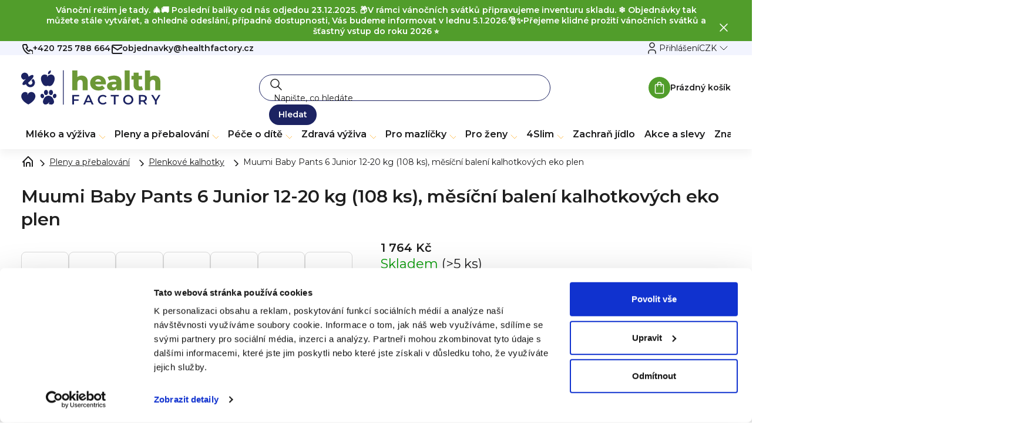

--- FILE ---
content_type: text/html; charset=utf-8
request_url: https://www.healthfactory.cz/plenkove-kalhotky/muumi-baby-pants-6-junior-12-20-kg--108-ks-mesicni-baleni-kalhotkovych-eko-plen/
body_size: 43766
content:
<!doctype html><html lang="cs" dir="ltr" class="header-background-light external-fonts-loaded"><head><meta charset="utf-8" /><meta name="viewport" content="width=device-width,initial-scale=1" /><title>Muumi Baby Pants 6 Junior 12-20 kg (108 ks), měsíční balení kalhotkových eko plen - HealthFactory.cz</title><link rel="preconnect" href="https://cdn.myshoptet.com" /><link rel="dns-prefetch" href="https://cdn.myshoptet.com" /><link rel="preload" href="https://cdn.myshoptet.com/prj/dist/master/cms/libs/jquery/jquery-1.11.3.min.js" as="script" /><link href="https://cdn.myshoptet.com/prj/dist/master/shop/dist/font-shoptet-11.css.62c94c7785ff2cea73b2.css" rel="stylesheet"><script>
dataLayer = [];
dataLayer.push({'shoptet' : {
    "pageId": 1809,
    "pageType": "productDetail",
    "currency": "CZK",
    "currencyInfo": {
        "decimalSeparator": ",",
        "exchangeRate": 1,
        "priceDecimalPlaces": 2,
        "symbol": "K\u010d",
        "symbolLeft": 0,
        "thousandSeparator": " "
    },
    "language": "cs",
    "projectId": 180580,
    "product": {
        "id": 4674,
        "guid": "c4207790-0673-11ed-823a-0cc47a6c9370",
        "hasVariants": false,
        "codes": [
            {
                "code": "59425\/3",
                "quantity": "> 5",
                "stocks": [
                    {
                        "id": "ext",
                        "quantity": "> 5"
                    }
                ]
            }
        ],
        "code": "59425\/3",
        "name": "Muumi Baby Pants 6 Junior 12-20 kg (108 ks), m\u011bs\u00ed\u010dn\u00ed balen\u00ed kalhotkov\u00fdch eko plen",
        "appendix": "",
        "weight": "0.2",
        "manufacturer": "Moomin Baby",
        "manufacturerGuid": "1EF5A2AF87836EE4949B42BC30AB2318",
        "currentCategory": "Pleny a pot\u0159eby pro p\u0159ebalov\u00e1n\u00ed | Plenkov\u00e9 kalhotky",
        "currentCategoryGuid": "8bb052c8-fe31-11ed-8114-ae0966dd538a",
        "defaultCategory": "Pleny a pot\u0159eby pro p\u0159ebalov\u00e1n\u00ed | Plenkov\u00e9 kalhotky",
        "defaultCategoryGuid": "8bb052c8-fe31-11ed-8114-ae0966dd538a",
        "currency": "CZK",
        "priceWithVat": 1764
    },
    "stocks": [
        {
            "id": "ext",
            "title": "Sklad",
            "isDeliveryPoint": 0,
            "visibleOnEshop": 1
        }
    ],
    "cartInfo": {
        "id": null,
        "freeShipping": false,
        "freeShippingFrom": 1499,
        "leftToFreeGift": {
            "formattedPrice": "0 K\u010d",
            "priceLeft": 0
        },
        "freeGift": false,
        "leftToFreeShipping": {
            "priceLeft": 1499,
            "dependOnRegion": 0,
            "formattedPrice": "1 499 K\u010d"
        },
        "discountCoupon": [],
        "getNoBillingShippingPrice": {
            "withoutVat": 0,
            "vat": 0,
            "withVat": 0
        },
        "cartItems": [],
        "taxMode": "ORDINARY"
    },
    "cart": [],
    "customer": {
        "priceRatio": 1,
        "priceListId": 1,
        "groupId": null,
        "registered": false,
        "mainAccount": false
    }
}});
</script>

<!-- Google Tag Manager -->
<script>(function(w,d,s,l,i){w[l]=w[l]||[];w[l].push({'gtm.start':
new Date().getTime(),event:'gtm.js'});var f=d.getElementsByTagName(s)[0],
j=d.createElement(s),dl=l!='dataLayer'?'&l='+l:'';j.async=true;j.src=
'https://www.googletagmanager.com/gtm.js?id='+i+dl;f.parentNode.insertBefore(j,f);
})(window,document,'script','dataLayer','GTM-PR9G5NP');</script>
<!-- End Google Tag Manager -->

<meta property="og:type" content="website"><meta property="og:site_name" content="healthfactory.cz"><meta property="og:url" content="https://www.healthfactory.cz/plenkove-kalhotky/muumi-baby-pants-6-junior-12-20-kg--108-ks-mesicni-baleni-kalhotkovych-eko-plen/"><meta property="og:title" content="Muumi Baby Pants 6 Junior 12-20 kg (108 ks), měsíční balení kalhotkových eko plen - HealthFactory.cz"><meta name="author" content="HealthFactory.cz"><meta name="web_author" content="Shoptet.cz"><meta name="dcterms.rightsHolder" content="www.healthfactory.cz"><meta name="robots" content="index,follow"><meta property="og:image" content="https://cdn.myshoptet.com/usr/www.healthfactory.cz/user/shop/big/4674-7_muumi-baby-pants-6-junior-12-20-kg--108-ks-mesicni-baleni-kalhotkovych-eko-plen.jpg?68b71992"><meta property="og:description" content="Plenkové kalhotky Muumi Baby Pants jsou určeny pro aktivní děti, které se už učí chodit. Jsou extrémně savé a díky pružnému materiálu perfektně drží i při zvýšeném pohybu, takže poskytují 100% ochranu proti protečení. Snadno se nasazují a stejně snadno se po rozepnutí i sundávají. Prodyšný materiál z čistých a měkkých…"><meta name="description" content="Plenkové kalhotky Muumi Baby Pants jsou určeny pro aktivní děti, které se už učí chodit. Jsou extrémně savé a díky pružnému materiálu perfektně drží i při zvýšeném pohybu, takže poskytují 100% ochranu proti protečení. Snadno se nasazují a stejně snadno se po rozepnutí i sundávají. Prodyšný materiál z čistých a měkkých…"><meta property="product:price:amount" content="1764"><meta property="product:price:currency" content="CZK"><style>:root {--color-primary: #1C1C1D;--color-primary-h: 240;--color-primary-s: 2%;--color-primary-l: 11%;--color-primary-hover: #1C1C1D;--color-primary-hover-h: 240;--color-primary-hover-s: 2%;--color-primary-hover-l: 11%;--color-secondary: #1C1C1D;--color-secondary-h: 240;--color-secondary-s: 2%;--color-secondary-l: 11%;--color-secondary-hover: #1C1C1D;--color-secondary-hover-h: 240;--color-secondary-hover-s: 2%;--color-secondary-hover-l: 11%;--color-tertiary: #1C1C1D;--color-tertiary-h: 240;--color-tertiary-s: 2%;--color-tertiary-l: 11%;--color-tertiary-hover: #1C1C1D;--color-tertiary-hover-h: 240;--color-tertiary-hover-s: 2%;--color-tertiary-hover-l: 11%;--color-header-background: #ffffff;--template-font: "sans-serif";--template-headings-font: "sans-serif";--header-background-url: none;--cookies-notice-background: #1A1937;--cookies-notice-color: #F8FAFB;--cookies-notice-button-hover: #f5f5f5;--cookies-notice-link-hover: #27263f;--templates-update-management-preview-mode-content: "Náhled aktualizací šablony je aktivní pro váš prohlížeč."}</style>
    
    <link href="https://cdn.myshoptet.com/prj/dist/master/shop/dist/main-11.less.3b31371137d15b128f1e.css" rel="stylesheet" />
                <link href="https://cdn.myshoptet.com/prj/dist/master/shop/dist/mobile-header-v1-11.less.1ee105d41b5f713c21aa.css" rel="stylesheet" />
    
    <script>var shoptet = shoptet || {};</script>
    <script src="https://cdn.myshoptet.com/prj/dist/master/shop/dist/main-3g-header.js.05f199e7fd2450312de2.js"></script>
<!-- User include --><!-- api 427(81) html code header -->
<link rel="stylesheet" href="https://cdn.myshoptet.com/usr/api2.dklab.cz/user/documents/_doplnky/instagram/180580/1/180580_1.css" type="text/css" /><style>
        :root {
            --dklab-instagram-header-color: #000000;  
            --dklab-instagram-header-background: #DDDDDD;  
            --dklab-instagram-font-weight: 700;
            --dklab-instagram-font-size: 120%;
            --dklab-instagram-logoUrl: url(https://cdn.myshoptet.com/usr/api2.dklab.cz/user/documents/_doplnky/instagram/img/logo-duha.png); 
            --dklab-instagram-logo-size-width: 25px;
            --dklab-instagram-logo-size-height: 25px;                        
            --dklab-instagram-hover-content: 0;                        
            --dklab-instagram-padding: 0px;                        
            --dklab-instagram-border-color: #888888;
            
        }
        </style>
<!-- api 428(82) html code header -->
<link rel="stylesheet" href="https://cdn.myshoptet.com/usr/api2.dklab.cz/user/documents/_doplnky/oblibene/180580/1/180580_1.css" type="text/css" /><style>
        :root {
            --dklab-favourites-flag-color: #E91B7D;
            --dklab-favourites-flag-text-color: #FFFFFF;
            --dklab-favourites-add-text-color: #000000;            
            --dklab-favourites-remove-text-color: #E91B7D;            
            --dklab-favourites-add-text-detail-color: #000000;            
            --dklab-favourites-remove-text-detail-color: #E91B7D;            
            --dklab-favourites-header-icon-color: #E91B7D;            
            --dklab-favourites-counter-color: #E91B7D;            
        } </style>
<!-- api 473(125) html code header -->

                <style>
                    #order-billing-methods .radio-wrapper[data-guid="74f7d638-dcdc-11ec-a84f-002590dc5efc"]:not(.cgapplepay), #order-billing-methods .radio-wrapper[data-guid="75e0a151-9b1f-11ed-b7ab-ae0966dd538a"]:not(.cggooglepay), #order-billing-methods .radio-wrapper[data-guid="75ed3dc5-9b1f-11ed-b7ab-ae0966dd538a"]:not(.cggooglepay), #order-billing-methods .radio-wrapper[data-guid="75d80b53-dcdc-11ec-a84f-002590dc5efc"]:not(.cgapplepay) {
                        display: none;
                    }
                </style>
                <script type="text/javascript">
                    document.addEventListener('DOMContentLoaded', function() {
                        if (getShoptetDataLayer('pageType') === 'billingAndShipping') {
                            
                try {
                    if (window.ApplePaySession && window.ApplePaySession.canMakePayments()) {
                        
                        if (document.querySelector('#order-billing-methods .radio-wrapper[data-guid="74f7d638-dcdc-11ec-a84f-002590dc5efc"]')) {
                            document.querySelector('#order-billing-methods .radio-wrapper[data-guid="74f7d638-dcdc-11ec-a84f-002590dc5efc"]').classList.add('cgapplepay');
                        }
                        

                        if (document.querySelector('#order-billing-methods .radio-wrapper[data-guid="75d80b53-dcdc-11ec-a84f-002590dc5efc"]')) {
                            document.querySelector('#order-billing-methods .radio-wrapper[data-guid="75d80b53-dcdc-11ec-a84f-002590dc5efc"]').classList.add('cgapplepay');
                        }
                        
                    }
                } catch (err) {} 
            
                            
                const cgBaseCardPaymentMethod = {
                        type: 'CARD',
                        parameters: {
                            allowedAuthMethods: ["PAN_ONLY", "CRYPTOGRAM_3DS"],
                            allowedCardNetworks: [/*"AMEX", "DISCOVER", "INTERAC", "JCB",*/ "MASTERCARD", "VISA"]
                        }
                };
                
                function cgLoadScript(src, callback)
                {
                    var s,
                        r,
                        t;
                    r = false;
                    s = document.createElement('script');
                    s.type = 'text/javascript';
                    s.src = src;
                    s.onload = s.onreadystatechange = function() {
                        if ( !r && (!this.readyState || this.readyState == 'complete') )
                        {
                            r = true;
                            callback();
                        }
                    };
                    t = document.getElementsByTagName('script')[0];
                    t.parentNode.insertBefore(s, t);
                } 
                
                function cgGetGoogleIsReadyToPayRequest() {
                    return Object.assign(
                        {},
                        {
                            apiVersion: 2,
                            apiVersionMinor: 0
                        },
                        {
                            allowedPaymentMethods: [cgBaseCardPaymentMethod]
                        }
                    );
                }

                function onCgGooglePayLoaded() {
                    let paymentsClient = new google.payments.api.PaymentsClient({environment: 'PRODUCTION'});
                    paymentsClient.isReadyToPay(cgGetGoogleIsReadyToPayRequest()).then(function(response) {
                        if (response.result) {
                            
                        if (document.querySelector('#order-billing-methods .radio-wrapper[data-guid="75e0a151-9b1f-11ed-b7ab-ae0966dd538a"]')) {
                            document.querySelector('#order-billing-methods .radio-wrapper[data-guid="75e0a151-9b1f-11ed-b7ab-ae0966dd538a"]').classList.add('cggooglepay');
                        }
                        

                        if (document.querySelector('#order-billing-methods .radio-wrapper[data-guid="75ed3dc5-9b1f-11ed-b7ab-ae0966dd538a"]')) {
                            document.querySelector('#order-billing-methods .radio-wrapper[data-guid="75ed3dc5-9b1f-11ed-b7ab-ae0966dd538a"]').classList.add('cggooglepay');
                        }
                        	 	 	 	 	 
                        }
                    })
                    .catch(function(err) {});
                }
                
                cgLoadScript('https://pay.google.com/gp/p/js/pay.js', onCgGooglePayLoaded);
            
                        }
                    });
                </script> 
                
<!-- api 1004(637) html code header -->
<script>
                /* Ellity */      
                /* Compatibility */
                     
      window.mehub = window.mehub || {};
      window.mehub.bonus = {
        businessId: 'fea7fea3-3d6d-45da-8d28-b7c9995f6553',
        addonId: '39f6387d-7215-4393-a251-1aa7accbf317'
      }
    
                /* Latest */
                           
      window.ellity = window.ellity || {};
      window.ellity.bonus = {
        businessId: 'fea7fea3-3d6d-45da-8d28-b7c9995f6553',
        addonId: '39f6387d-7215-4393-a251-1aa7accbf317'
      }
    
                /* Extensions */
                
        window.ellity.gifts = {
          giftCodes: [],
          mode: "public",
          giftModes: {},
          enabled: true,
        }

        window.document.documentElement.classList.add('ellity-gifts-enabled')
      
                </script>
<!-- api 1501(1113) html code header -->
<style>:root { 
            --dklab-filters-active-color: #1C1C1D; 
            --dklab-filters-active-foreground-color: #FFFFFF; 
            --dklab-filters-slider-color: #1C1C1D; 
            --dklab-filters-show-filter-foreground-color: #FFFFFF; 
            --dklab-filters-show-filter-background-color: #1C1C1D; 
            --dklab-filters-show-filter-edges-size: 10px 25px;
            --dklab-filters-show-filter-align: center;
            --dklab-filters-show-filter-align-desktop: flex-start;
        } 
                .filter-section form.dkLab-parameter fieldset div.div--collapsable:nth-child(+n+6),
                .filter-section form.dkLab-parameter-special fieldset div.div--collapsable:nth-child(+n+5) {
                    display: none;
                } 
                .filter-section form.dkLab-parameter.dkLab-parameter--show fieldset div.div--collapsable:nth-child(+n+6),
                .filter-section form.dkLab-parameter-special.dkLab-parameter-special--show fieldset div.div--collapsable:nth-child(+n+5) {
                    display: block;
                }</style>
<!-- api html code header -->
<meta name="google-site-verification" content="dKdmDXc8tjQsTldO41nhAlUveuIBzyjggb_fIfmh0yc" />
<meta name="google-site-verification" content="laZjudj4u0Mp4tYEtlbjiIpEHkdTIk01EUFmTEBz4xM" />
<meta name="seznam-wmt" content="M7s3lmCgMeXhNE0AjmhKP0havy8S6PWz" />
<meta name="facebook-domain-verification" content="ncnx80av5p3cnqo0z9jbpxdg6gnnds" />

<style>
:root {
  --anonymous-review: "Anonymní recenze";
  --gift-more: "Více";
  --gift-for-order: "Dárek k objednávce:";
}
</style><link rel="apple-touch-icon" sizes="57x57" href="/user/documents/upload/favicon/apple-icon-57x57.png">
<link rel="apple-touch-icon" sizes="60x60" href="/user/documents/upload/favicon/apple-icon-60x60.png">
<link rel="apple-touch-icon" sizes="72x72" href="/user/documents/upload/favicon/apple-icon-72x72.png">
<link rel="apple-touch-icon" sizes="76x76" href="/user/documents/upload/favicon/apple-icon-76x76.png">
<link rel="apple-touch-icon" sizes="114x114" href="/user/documents/upload/favicon/apple-icon-114x114.png">
<link rel="apple-touch-icon" sizes="120x120" href="/user/documents/upload/favicon/apple-icon-120x120.png">
<link rel="apple-touch-icon" sizes="144x144" href="/user/documents/upload/favicon/apple-icon-144x144.png">
<link rel="apple-touch-icon" sizes="152x152" href="/user/documents/upload/favicon/apple-icon-152x152.png">
<link rel="apple-touch-icon" sizes="180x180" href="/user/documents/upload/favicon/apple-icon-180x180.png">
<link rel="icon" type="image/png" sizes="192x192"  href="/user/documents/upload/favicon/android-icon-192x192.png">
<link rel="icon" type="image/png" sizes="32x32" href="/user/documents/upload/favicon/favicon-32x32.png">
<link rel="icon" type="image/png" sizes="96x96" href="/user/documents/upload/favicon/favicon-96x96.png">
<link rel="icon" type="image/png" sizes="16x16" href="/user/documents/upload/favicon/favicon-16x16.png">
<link rel="manifest" href="/user/documents/upload/favicon/manifest.json">
<meta name="msapplication-TileColor" content="#ffffff">
<meta name="msapplication-TileImage" content="/user/documents/upload/favicon/ms-icon-144x144.png">
<meta name="theme-color" content="#ffffff">

<link rel="preconnect" href="https://fonts.googleapis.com">
<link rel="preconnect" href="https://fonts.gstatic.com" crossorigin>
<link href="https://fonts.googleapis.com/css2?family=Montserrat:ital,wght@0,100..900;1,100..900&display=swap" rel="stylesheet">

<link href="https://cdn.myshoptet.com/usr/www.healthfactory.cz/user/documents/dklab/css/style_dklab.min.css?v=1766058089" rel="stylesheet">
<link href="https://cdn.myshoptet.com/usr/www.healthfactory.cz/user/documents/upload/program-premium/customize-premium.css" rel="stylesheet">

<style>
.footer-banners { display: none; }

/* Dočasný fix zamezení změny množství ve widgetu a v košíku */
.cart-widget .cart-widget-product:has(a[href=""]) { pointer-events: all; }
.cart-widget .cart-widget-product:has(a[href=""]) .cart-widget-product-amount { pointer-events: none; }
.ordering-process .cart-table tr:has(.main-link[href=""]) { pointer-events: all; }
.ordering-process .cart-table tr:has(.main-link[href=""]) .p-quantity,
.ordering-process .cart-table tr:has(.main-link[href=""]) .p-price { pointer-events: none; }
</style>

<!-- Recenze DL -->
<script src="https://cdn.myshoptet.com/usr/www.healthfactory.cz/user/documents/dklab/project/reviews/1.js?v=1766058089"></script>

<!-- Bannery DL -->
<script src="https://cdn.myshoptet.com/usr/www.healthfactory.cz/user/documents/dklab/project/bannersDatalayers/1.js?v=1766058089"></script>

<!-- Globální e-shop datalayer -->
<script src="https://cdn.myshoptet.com/usr/www.healthfactory.cz/user/documents/dklab/project/eshopDatalayer/dkLabEshopDatalayer.js?v=1766058089"></script><!--<link rel="stylesheet" media="all" href="https://aplikace.mimedigital.cz/subscriptions/style.css?v=2.5-1766058089" />
<link rel="stylesheet" media="all" href="https://aplikace.mimedigital.cz/subscriptions/custom.css?v=2.3-1766058089" />-->

<!-- Ybug code start  -->
<!--
<script type="text/javascript">
(function() {
    window.ybug_settings = {"id":"xphq35nfrdnqt0b0s3jx"};
    var ybug = document.createElement('script'); ybug.type = 'text/javascript'; ybug.async = true;
    ybug.src = 'https://widget.ybug.io/button/'+window.ybug_settings.id+'.js';
    var s = document.getElementsByTagName('script')[0]; s.parentNode.insertBefore(ybug, s);
})();
</script>
-->
<!-- Ybug code end -->
<!-- service 427(81) html code header -->
<link rel="stylesheet" href="https://cdn.myshoptet.com/usr/api2.dklab.cz/user/documents/_doplnky/instagram/font/instagramplus.css" type="text/css" />

<!-- service 1004(637) html code header -->
<script src="https://mehub-framework.web.app/main.bundle.js?v=1"></script>
<!-- service 428(82) html code header -->
<style>
@font-face {
    font-family: 'oblibene';
    src:  url('https://cdn.myshoptet.com/usr/api2.dklab.cz/user/documents/_doplnky/oblibene/font/oblibene.eot?v1');
    src:  url('https://cdn.myshoptet.com/usr/api2.dklab.cz/user/documents/_doplnky/oblibene/font/oblibene.eot?v1#iefix') format('embedded-opentype'),
    url('https://cdn.myshoptet.com/usr/api2.dklab.cz/user/documents/_doplnky/oblibene/font/oblibene.ttf?v1') format('truetype'),
    url('https://cdn.myshoptet.com/usr/api2.dklab.cz/user/documents/_doplnky/oblibene/font/oblibene.woff?v1') format('woff'),
    url('https://cdn.myshoptet.com/usr/api2.dklab.cz/user/documents/_doplnky/oblibene/font/oblibene.svg?v1') format('svg');
    font-weight: normal;
    font-style: normal;
}
</style>
<script>
var dklabFavIndividual;
</script>
<!-- /User include --><link rel="canonical" href="https://www.healthfactory.cz/plenkove-kalhotky/muumi-baby-pants-6-junior-12-20-kg--108-ks-mesicni-baleni-kalhotkovych-eko-plen/" /><script>
    (function(t, r, a, c, k, i, n, g) { t['ROIDataObject'] = k;
    t[k]=t[k]||function(){ (t[k].q=t[k].q||[]).push(arguments) },t[k].c=i;n=r.createElement(a),
    g=r.getElementsByTagName(a)[0];n.async=1;n.src=c;g.parentNode.insertBefore(n,g)
    })(window, document, 'script', '//www.heureka.cz/ocm/sdk.js?source=shoptet&version=2&page=product_detail', 'heureka', 'cz');

    heureka('set_user_consent', 1);
</script>
</head><body class="desktop id-1809 in-plenkove-kalhotky template-11 type-product type-detail one-column-body columns-4 ums_forms_redesign--off ums_a11y_category_page--on ums_discussion_rating_forms--off ums_flags_display_unification--on ums_a11y_login--off mobile-header-version-1"><noscript>
    <style>
        #header {
            padding-top: 0;
            position: relative !important;
            top: 0;
        }
        .header-navigation {
            position: relative !important;
        }
        .overall-wrapper {
            margin: 0 !important;
        }
        body:not(.ready) {
            visibility: visible !important;
        }
    </style>
    <div class="no-javascript">
        <div class="no-javascript__title">Musíte změnit nastavení vašeho prohlížeče</div>
        <div class="no-javascript__text">Podívejte se na: <a href="https://www.google.com/support/bin/answer.py?answer=23852">Jak povolit JavaScript ve vašem prohlížeči</a>.</div>
        <div class="no-javascript__text">Pokud používáte software na blokování reklam, může být nutné povolit JavaScript z této stránky.</div>
        <div class="no-javascript__text">Děkujeme.</div>
    </div>
</noscript>

        <div id="fb-root"></div>
        <script>
            window.fbAsyncInit = function() {
                FB.init({
//                    appId            : 'your-app-id',
                    autoLogAppEvents : true,
                    xfbml            : true,
                    version          : 'v19.0'
                });
            };
        </script>
        <script async defer crossorigin="anonymous" src="https://connect.facebook.net/cs_CZ/sdk.js"></script>
<!-- Google Tag Manager (noscript) -->
<noscript><iframe src="https://www.googletagmanager.com/ns.html?id=GTM-PR9G5NP"
height="0" width="0" style="display:none;visibility:hidden"></iframe></noscript>
<!-- End Google Tag Manager (noscript) -->

<a href="#content" class="skip-link sr-only">Přejít na obsah</a><div class="overall-wrapper"><div class="site-msg information"><div class="container"><div class="text">Vánoční režim je tady. 🎄🚚 Poslední balíky od nás odjedou 23.12.2025. 📦V rámci vánočních svátků připravujeme inventuru skladu. ❄️ Objednávky tak můžete stále vytvářet, a ohledně odeslání, případně dostupnosti, Vás budeme informovat v lednu 5.1.2026.🎅✨Přejeme klidné prožití vánočních svátků a šťastný vstup do roku 2026 ⭐️</div><div class="close js-close-information-msg"></div></div></div><div class="user-action"><div class="container"><div class="user-action-in"><div class="user-action-login popup-widget login-widget"><div class="popup-widget-inner"><h2 id="loginHeading">Přihlášení k vašemu účtu</h2><div id="customerLogin"><form action="/action/Customer/Login/" method="post" id="formLoginIncluded" class="csrf-enabled formLogin" data-testid="formLogin"><input type="hidden" name="referer" value="" /><div class="form-group"><div class="input-wrapper email js-validated-element-wrapper no-label"><input type="email" name="email" class="form-control" autofocus placeholder="E-mailová adresa (např. jan@novak.cz)" data-testid="inputEmail" autocomplete="email" required /></div></div><div class="form-group"><div class="input-wrapper password js-validated-element-wrapper no-label"><input type="password" name="password" class="form-control" placeholder="Heslo" data-testid="inputPassword" autocomplete="current-password" required /><span class="no-display">Nemůžete vyplnit toto pole</span><input type="text" name="surname" value="" class="no-display" /></div></div><div class="form-group"><div class="login-wrapper"><button type="submit" class="btn btn-secondary btn-text btn-login" data-testid="buttonSubmit">Přihlásit se</button><div class="password-helper"><a href="/registrace/" data-testid="signup" rel="nofollow">Nová registrace</a><a href="/klient/zapomenute-heslo/" rel="nofollow">Zapomenuté heslo</a></div></div></div></form>
</div></div></div>
    <div id="cart-widget" class="user-action-cart popup-widget cart-widget loader-wrapper" data-testid="popupCartWidget" role="dialog" aria-hidden="true"><div class="popup-widget-inner cart-widget-inner place-cart-here"><div class="loader-overlay"><div class="loader"></div></div></div><div class="cart-widget-button"><a href="/kosik/" class="btn btn-conversion" id="continue-order-button" rel="nofollow" data-testid="buttonNextStep">Pokračovat do košíku</a></div></div></div>
</div></div><div class="top-navigation-bar" data-testid="topNavigationBar">

    <div class="container">

        <div class="top-navigation-contacts">
            <strong>Zákaznická podpora:</strong><a href="tel:+420725788664" class="project-phone" aria-label="Zavolat na +420725788664" data-testid="contactboxPhone"><span>+420 725 788 664</span></a><a href="mailto:objednavky@healthfactory.cz" class="project-email" data-testid="contactboxEmail"><span>objednavky@healthfactory.cz</span></a>        </div>

                            <div class="top-navigation-menu">
                <div class="top-navigation-menu-trigger"></div>
                <ul class="top-navigation-bar-menu">
                                            <li class="top-navigation-menu-item-1022">
                            <a href="/blog/">Blog ❀</a>
                        </li>
                                            <li class="top-navigation-menu-item-1730">
                            <a href="/affiliate-program/">Affiliate program: Spolupracujte s námi</a>
                        </li>
                                            <li class="top-navigation-menu-item-869">
                            <a href="/o-nas/">O nás</a>
                        </li>
                                    </ul>
                <ul class="top-navigation-bar-menu-helper"></ul>
            </div>
        
        <div class="top-navigation-tools top-navigation-tools--language">
            <div class="responsive-tools">
                <a href="#" class="toggle-window" data-target="search" aria-label="Hledat" data-testid="linkSearchIcon"></a>
                                                            <a href="#" class="toggle-window" data-target="login"></a>
                                                    <a href="#" class="toggle-window" data-target="navigation" aria-label="Menu" data-testid="hamburgerMenu"></a>
            </div>
                <div class="dropdown">
        <span>Ceny v:</span>
        <button id="topNavigationDropdown" type="button" data-toggle="dropdown" aria-haspopup="true" aria-expanded="false">
            CZK
            <span class="caret"></span>
        </button>
        <ul class="dropdown-menu" aria-labelledby="topNavigationDropdown"><li><a href="/action/Currency/changeCurrency/?currencyCode=CZK" rel="nofollow">CZK</a></li><li><a href="/action/Currency/changeCurrency/?currencyCode=EUR" rel="nofollow">EUR</a></li></ul>
    </div>
            <a href="/login/?backTo=%2Fplenkove-kalhotky%2Fmuumi-baby-pants-6-junior-12-20-kg--108-ks-mesicni-baleni-kalhotkovych-eko-plen%2F" class="top-nav-button top-nav-button-login primary login toggle-window" data-target="login" data-testid="signin" rel="nofollow"><span>Přihlášení</span></a>        </div>

    </div>

</div>
<header id="header"><div class="container navigation-wrapper">
    <div class="header-top">
        <div class="site-name-wrapper">
            <div class="site-name"><a href="/" data-testid="linkWebsiteLogo"><img src="https://cdn.myshoptet.com/usr/www.healthfactory.cz/user/logos/logo.svg" alt="HealthFactory.cz" fetchpriority="low" /></a></div>        </div>
        <div class="search" itemscope itemtype="https://schema.org/WebSite">
            <meta itemprop="headline" content="Plenkové kalhotky"/><meta itemprop="url" content="https://www.healthfactory.cz"/><meta itemprop="text" content="Plenkové kalhotky Muumi Baby Pants&amp;amp;nbsp;jsou určeny pro aktivní děti, které se už učí chodit. Jsou extrémně savé a díky pružnému materiálu perfektně drží i při zvýšeném pohybu, takže poskytují 100% ochranu proti protečení. Snadno se nasazují a stejně snadno se po rozepnutí i sundávají. Prodyšný materiál z..."/>            <form action="/action/ProductSearch/prepareString/" method="post"
    id="formSearchForm" class="search-form compact-form js-search-main"
    itemprop="potentialAction" itemscope itemtype="https://schema.org/SearchAction" data-testid="searchForm">
    <fieldset>
        <meta itemprop="target"
            content="https://www.healthfactory.cz/vyhledavani/?string={string}"/>
        <input type="hidden" name="language" value="cs"/>
        
            
<input
    type="search"
    name="string"
        class="query-input form-control search-input js-search-input"
    placeholder="Napište, co hledáte"
    autocomplete="off"
    required
    itemprop="query-input"
    aria-label="Vyhledávání"
    data-testid="searchInput"
>
            <button type="submit" class="btn btn-default" data-testid="searchBtn">Hledat</button>
        
    </fieldset>
</form>
        </div>
        <div class="navigation-buttons">
                
    <a href="/kosik/" class="btn btn-icon toggle-window cart-count" data-target="cart" data-hover="true" data-redirect="true" data-testid="headerCart" rel="nofollow" aria-haspopup="dialog" aria-expanded="false" aria-controls="cart-widget">
        
                <span class="sr-only">Nákupní košík</span>
        
            <span class="cart-price visible-lg-inline-block" data-testid="headerCartPrice">
                                    Prázdný košík                            </span>
        
    
            </a>
        </div>
    </div>
    <nav id="navigation" aria-label="Hlavní menu" data-collapsible="true"><div class="navigation-in menu"><ul class="menu-level-1" role="menubar" data-testid="headerMenuItems"><li class="menu-item-1800 ext" role="none"><a href="/mleko-a-prikrmy/" data-testid="headerMenuItem" role="menuitem" aria-haspopup="true" aria-expanded="false"><b>Mléko a výživa</b><span class="submenu-arrow"></span></a><ul class="menu-level-2" aria-label="Mléko a výživa" tabindex="-1" role="menu"><li class="menu-item-673 has-third-level" role="none"><a href="/kojenecka-mleka/" class="menu-image" data-testid="headerMenuItem" tabindex="-1" aria-hidden="true"><img src="data:image/svg+xml,%3Csvg%20width%3D%22140%22%20height%3D%22100%22%20xmlns%3D%22http%3A%2F%2Fwww.w3.org%2F2000%2Fsvg%22%3E%3C%2Fsvg%3E" alt="" aria-hidden="true" width="140" height="100"  data-src="https://cdn.myshoptet.com/usr/www.healthfactory.cz/user/categories/thumb/6888-10_kendamil-premium-3-hmo-800-g-3.png" fetchpriority="low" /></a><div><a href="/kojenecka-mleka/" data-testid="headerMenuItem" role="menuitem"><span>Kojenecká mléka</span></a>
                                                    <ul class="menu-level-3" role="menu">
                                                                    <li class="menu-item-675" role="none">
                                        <a href="/pocatecni-mleka/" data-testid="headerMenuItem" role="menuitem">
                                            Počáteční</a>,                                    </li>
                                                                    <li class="menu-item-676" role="none">
                                        <a href="/pokracovaci-mleka/" data-testid="headerMenuItem" role="menuitem">
                                            Pokračovací</a>,                                    </li>
                                                                    <li class="menu-item-875" role="none">
                                        <a href="/batoleci-mleko/" data-testid="headerMenuItem" role="menuitem">
                                            Batolecí a juniorská</a>,                                    </li>
                                                                    <li class="menu-item-721" role="none">
                                        <a href="/bio-mleko/" data-testid="headerMenuItem" role="menuitem">
                                            BIO mléka</a>,                                    </li>
                                                                    <li class="menu-item-1079" role="none">
                                        <a href="/kozi-mleko/" data-testid="headerMenuItem" role="menuitem">
                                            Kozí</a>,                                    </li>
                                                                    <li class="menu-item-677" role="none">
                                        <a href="/specialni-mleka/" data-testid="headerMenuItem" role="menuitem">
                                            Speciální</a>,                                    </li>
                                                                    <li class="menu-item-1480" role="none">
                                        <a href="/pohadkova-baleni-kojeneckeho-mleka-kendamil/" data-testid="headerMenuItem" role="menuitem">
                                            Pohádková balení Kendamil</a>,                                    </li>
                                                                    <li class="menu-item-1925" role="none">
                                        <a href="/kreativni-baleni-kendamil/" data-testid="headerMenuItem" role="menuitem">
                                            Kreativní balení Kendamil s dárkem</a>                                    </li>
                                                            </ul>
                        </div></li><li class="menu-item-714 has-third-level" role="none"><a href="/detska-vyziva/" class="menu-image" data-testid="headerMenuItem" tabindex="-1" aria-hidden="true"><img src="data:image/svg+xml,%3Csvg%20width%3D%22140%22%20height%3D%22100%22%20xmlns%3D%22http%3A%2F%2Fwww.w3.org%2F2000%2Fsvg%22%3E%3C%2Fsvg%3E" alt="" aria-hidden="true" width="140" height="100"  data-src="https://cdn.myshoptet.com/usr/www.healthfactory.cz/user/categories/thumb/mango.png" fetchpriority="low" /></a><div><a href="/detska-vyziva/" data-testid="headerMenuItem" role="menuitem"><span>Příkrmy</span></a>
                                                    <ul class="menu-level-3" role="menu">
                                                                    <li class="menu-item-797" role="none">
                                        <a href="/ovocne-prikrmy/" data-testid="headerMenuItem" role="menuitem">
                                            Ovocné příkrmy</a>,                                    </li>
                                                                    <li class="menu-item-800" role="none">
                                        <a href="/zeleninove-kapsicky-prikrmy/" data-testid="headerMenuItem" role="menuitem">
                                            Zeleninové příkrmy</a>,                                    </li>
                                                                    <li class="menu-item-905" role="none">
                                        <a href="/masozeleninove-detske-prikrmy/" data-testid="headerMenuItem" role="menuitem">
                                            Masozeleninové příkrmy</a>,                                    </li>
                                                                    <li class="menu-item-890" role="none">
                                        <a href="/kapsicky-do-ruky-svacinky/" data-testid="headerMenuItem" role="menuitem">
                                            Kapsičky, svačinky</a>,                                    </li>
                                                                    <li class="menu-item-794" role="none">
                                        <a href="/hlavni-jidla-prikrmy/" data-testid="headerMenuItem" role="menuitem">
                                            Hlavní jídla</a>,                                    </li>
                                                                    <li class="menu-item-776" role="none">
                                        <a href="/snidane/" data-testid="headerMenuItem" role="menuitem">
                                            Snídaně</a>,                                    </li>
                                                                    <li class="menu-item-923" role="none">
                                        <a href="/testovinove-prikrmy-pro-deti/" data-testid="headerMenuItem" role="menuitem">
                                            Těstoviny a rýže</a>,                                    </li>
                                                                    <li class="menu-item-914" role="none">
                                        <a href="/jogurtove-detske-prikrmy/" data-testid="headerMenuItem" role="menuitem">
                                            Mléčné a jogurtové</a>                                    </li>
                                                            </ul>
                        </div></li><li class="menu-item-678 has-third-level" role="none"><a href="/detske-kase/" class="menu-image" data-testid="headerMenuItem" tabindex="-1" aria-hidden="true"><img src="data:image/svg+xml,%3Csvg%20width%3D%22140%22%20height%3D%22100%22%20xmlns%3D%22http%3A%2F%2Fwww.w3.org%2F2000%2Fsvg%22%3E%3C%2Fsvg%3E" alt="" aria-hidden="true" width="140" height="100"  data-src="https://cdn.myshoptet.com/usr/www.healthfactory.cz/user/categories/thumb/4479-3_kendamil-mlecna-kase-s--bananem--150-g_1_.jpg" fetchpriority="low" /></a><div><a href="/detske-kase/" data-testid="headerMenuItem" role="menuitem"><span>Dětské kaše</span></a>
                                                    <ul class="menu-level-3" role="menu">
                                                                    <li class="menu-item-881" role="none">
                                        <a href="/mlecne-kase-pro-deti/" data-testid="headerMenuItem" role="menuitem">
                                            Mléčné kaše</a>,                                    </li>
                                                                    <li class="menu-item-884" role="none">
                                        <a href="/nemlecne-kase-pro-deti/" data-testid="headerMenuItem" role="menuitem">
                                            Nemléčné kaše</a>,                                    </li>
                                                                    <li class="menu-item-738" role="none">
                                        <a href="/bio-kase/" data-testid="headerMenuItem" role="menuitem">
                                            BIO kaše</a>                                    </li>
                                                            </ul>
                        </div></li><li class="menu-item-1803" role="none"><a href="/doplnky-stravy-a-vitaminy-pro-deti/" class="menu-image" data-testid="headerMenuItem" tabindex="-1" aria-hidden="true"><img src="data:image/svg+xml,%3Csvg%20width%3D%22140%22%20height%3D%22100%22%20xmlns%3D%22http%3A%2F%2Fwww.w3.org%2F2000%2Fsvg%22%3E%3C%2Fsvg%3E" alt="" aria-hidden="true" width="140" height="100"  data-src="https://cdn.myshoptet.com/usr/www.healthfactory.cz/user/categories/thumb/kendamil-baby-drops.jpg" fetchpriority="low" /></a><div><a href="/doplnky-stravy-a-vitaminy-pro-deti/" data-testid="headerMenuItem" role="menuitem"><span>Doplňky stravy pro děti</span></a>
                        </div></li><li class="menu-item-935 has-third-level" role="none"><a href="/susenky-a-krupky-pro-deti/" class="menu-image" data-testid="headerMenuItem" tabindex="-1" aria-hidden="true"><img src="data:image/svg+xml,%3Csvg%20width%3D%22140%22%20height%3D%22100%22%20xmlns%3D%22http%3A%2F%2Fwww.w3.org%2F2000%2Fsvg%22%3E%3C%2Fsvg%3E" alt="" aria-hidden="true" width="140" height="100"  data-src="https://cdn.myshoptet.com/usr/www.healthfactory.cz/user/categories/thumb/icon-susenky-2_1_.png" fetchpriority="low" /></a><div><a href="/susenky-a-krupky-pro-deti/" data-testid="headerMenuItem" role="menuitem"><span>Sušenky a křupky</span></a>
                                                    <ul class="menu-level-3" role="menu">
                                                                    <li class="menu-item-809" role="none">
                                        <a href="/susenky-pro-deti/" data-testid="headerMenuItem" role="menuitem">
                                            Sušenky</a>,                                    </li>
                                                                    <li class="menu-item-944" role="none">
                                        <a href="/krupky-pro-deti/" data-testid="headerMenuItem" role="menuitem">
                                            Křupky</a>                                    </li>
                                                            </ul>
                        </div></li><li class="menu-item-830" role="none"><a href="/detske-napoje/" class="menu-image" data-testid="headerMenuItem" tabindex="-1" aria-hidden="true"><img src="data:image/svg+xml,%3Csvg%20width%3D%22140%22%20height%3D%22100%22%20xmlns%3D%22http%3A%2F%2Fwww.w3.org%2F2000%2Fsvg%22%3E%3C%2Fsvg%3E" alt="" aria-hidden="true" width="140" height="100"  data-src="https://cdn.myshoptet.com/usr/www.healthfactory.cz/user/categories/thumb/2734-1_4740073075531-en_1_.jpg" fetchpriority="low" /></a><div><a href="/detske-napoje/" data-testid="headerMenuItem" role="menuitem"><span>Dětské nápoje</span></a>
                        </div></li></ul></li>
<li class="menu-item-1665 ext" role="none"><a href="/pleny-a-potreby-pro-prebalovani/" data-testid="headerMenuItem" role="menuitem" aria-haspopup="true" aria-expanded="false"><b>Pleny a přebalování</b><span class="submenu-arrow"></span></a><ul class="menu-level-2" aria-label="Pleny a přebalování" tabindex="-1" role="menu"><li class="menu-item-1662 has-third-level" role="none"><a href="/jednorazove-detske-pleny/" class="menu-image" data-testid="headerMenuItem" tabindex="-1" aria-hidden="true"><img src="data:image/svg+xml,%3Csvg%20width%3D%22140%22%20height%3D%22100%22%20xmlns%3D%22http%3A%2F%2Fwww.w3.org%2F2000%2Fsvg%22%3E%3C%2Fsvg%3E" alt="" aria-hidden="true" width="140" height="100"  data-src="https://cdn.myshoptet.com/usr/www.healthfactory.cz/user/categories/thumb/5004_6414100589053-c1c1_1_.jpg" fetchpriority="low" /></a><div><a href="/jednorazove-detske-pleny/" data-testid="headerMenuItem" role="menuitem"><span>Jednorázové pleny</span></a>
                                                    <ul class="menu-level-3" role="menu">
                                                                    <li class="menu-item-1806" role="none">
                                        <a href="/jednorazove-pleny-pro-novorozence--velikost-0--0-2-5-kg-/" data-testid="headerMenuItem" role="menuitem">
                                            Velikost 0 (0-2,5 kg)</a>,                                    </li>
                                                                    <li class="menu-item-1668" role="none">
                                        <a href="/jednorazove-pleny-pro-novorozence-velikost-1--2-5-kg/" data-testid="headerMenuItem" role="menuitem">
                                            Velikost 1 (2–5 kg)</a>,                                    </li>
                                                                    <li class="menu-item-1671" role="none">
                                        <a href="/jednorazove-pleny-pro-novorozence-velikost-2-3-6-kg/" data-testid="headerMenuItem" role="menuitem">
                                            Velikost 2 (3–6 kg)</a>,                                    </li>
                                                                    <li class="menu-item-1674" role="none">
                                        <a href="/jednorazove-detske-pleny-velikost-3-5-9-kg/" data-testid="headerMenuItem" role="menuitem">
                                            Velikost 3 (5-9 kg)</a>,                                    </li>
                                                                    <li class="menu-item-1677" role="none">
                                        <a href="/jednorazove-detske-pleny-velikost-4-7-20-kg/" data-testid="headerMenuItem" role="menuitem">
                                            Velikost 4 (7-20 kg)</a>,                                    </li>
                                                                    <li class="menu-item-1680" role="none">
                                        <a href="/jednorazove-detske-pleny--velikost-5-10-25-kg/" data-testid="headerMenuItem" role="menuitem">
                                            Velikost 5 (10-25 kg)</a>,                                    </li>
                                                                    <li class="menu-item-1683" role="none">
                                        <a href="/jednorazove-detske-pleny-velikost-6-12-24-kg/" data-testid="headerMenuItem" role="menuitem">
                                            Velikost 6 (12-24 kg)</a>                                    </li>
                                                            </ul>
                        </div></li><li class="menu-item-1809 has-third-level active" role="none"><a href="/plenkove-kalhotky/" class="menu-image" data-testid="headerMenuItem" tabindex="-1" aria-hidden="true"><img src="data:image/svg+xml,%3Csvg%20width%3D%22140%22%20height%3D%22100%22%20xmlns%3D%22http%3A%2F%2Fwww.w3.org%2F2000%2Fsvg%22%3E%3C%2Fsvg%3E" alt="" aria-hidden="true" width="140" height="100"  data-src="https://cdn.myshoptet.com/usr/www.healthfactory.cz/user/categories/thumb/4644-1_muumi-baby-pants-4-maxi-7-11-kg--40-ks-kalhotkove-eko-pleny_1_.jpg" fetchpriority="low" /></a><div><a href="/plenkove-kalhotky/" data-testid="headerMenuItem" role="menuitem"><span>Plenkové kalhotky</span></a>
                                                    <ul class="menu-level-3" role="menu">
                                                                    <li class="menu-item-1812" role="none">
                                        <a href="/plenkove-kalhotky-velikost-3-6-11-kg/" data-testid="headerMenuItem" role="menuitem">
                                            Velikost 3 (6-11 kg)</a>,                                    </li>
                                                                    <li class="menu-item-1815" role="none">
                                        <a href="/plenkove-kalhotky-velikost-4-7-15-kg/" data-testid="headerMenuItem" role="menuitem">
                                            Velikost 4 (7-15 kg)</a>,                                    </li>
                                                                    <li class="menu-item-1818" role="none">
                                        <a href="/plenkove-kalhotky-velikost-5-10-18-kg/" data-testid="headerMenuItem" role="menuitem">
                                            Velikost 5 (10-18 kg)</a>,                                    </li>
                                                                    <li class="menu-item-1821" role="none">
                                        <a href="/plenkove-kalhotky-velikost-6-12-20-kg/" data-testid="headerMenuItem" role="menuitem">
                                            Velikost 6 (12-20 kg)</a>,                                    </li>
                                                                    <li class="menu-item-1686" role="none">
                                        <a href="/plenkove-kalhotky-velikost-7-16-26-kg/" data-testid="headerMenuItem" role="menuitem">
                                            Velikost 7 (16-26 kg)</a>                                    </li>
                                                            </ul>
                        </div></li><li class="menu-item-1724" role="none"><a href="/vzorky-plen/" class="menu-image" data-testid="headerMenuItem" tabindex="-1" aria-hidden="true"><img src="data:image/svg+xml,%3Csvg%20width%3D%22140%22%20height%3D%22100%22%20xmlns%3D%22http%3A%2F%2Fwww.w3.org%2F2000%2Fsvg%22%3E%3C%2Fsvg%3E" alt="" aria-hidden="true" width="140" height="100"  data-src="https://cdn.myshoptet.com/usr/www.healthfactory.cz/user/categories/thumb/5291_pants-samplebag-1100x1100_1_.jpg" fetchpriority="low" /></a><div><a href="/vzorky-plen/" data-testid="headerMenuItem" role="menuitem"><span>Vzorky plen</span></a>
                        </div></li><li class="menu-item-1620" role="none"><a href="/detske-vlhcene-ubrousky/" class="menu-image" data-testid="headerMenuItem" tabindex="-1" aria-hidden="true"><img src="data:image/svg+xml,%3Csvg%20width%3D%22140%22%20height%3D%22100%22%20xmlns%3D%22http%3A%2F%2Fwww.w3.org%2F2000%2Fsvg%22%3E%3C%2Fsvg%3E" alt="" aria-hidden="true" width="140" height="100"  data-src="https://cdn.myshoptet.com/usr/www.healthfactory.cz/user/categories/thumb/6780_moltex-pure-nature--60-ks-eko-vlhcene-ubrousky.png" fetchpriority="low" /></a><div><a href="/detske-vlhcene-ubrousky/" data-testid="headerMenuItem" role="menuitem"><span>Vlhčené ubrousky</span></a>
                        </div></li><li class="menu-item-1827" role="none"><a href="/detske-kremy-proti-opruzeninam/" class="menu-image" data-testid="headerMenuItem" tabindex="-1" aria-hidden="true"><img src="data:image/svg+xml,%3Csvg%20width%3D%22140%22%20height%3D%22100%22%20xmlns%3D%22http%3A%2F%2Fwww.w3.org%2F2000%2Fsvg%22%3E%3C%2Fsvg%3E" alt="" aria-hidden="true" width="140" height="100"  data-src="https://cdn.myshoptet.com/usr/www.healthfactory.cz/user/categories/thumb/1490162989_1_.jpg" fetchpriority="low" /></a><div><a href="/detske-kremy-proti-opruzeninam/" data-testid="headerMenuItem" role="menuitem"><span>Krémy proti opruzeninám</span></a>
                        </div></li><li class="menu-item-1824" role="none"><a href="/prebalovaci-podlozky-a-potreby-pro-prebalovani/" class="menu-image" data-testid="headerMenuItem" tabindex="-1" aria-hidden="true"><img src="data:image/svg+xml,%3Csvg%20width%3D%22140%22%20height%3D%22100%22%20xmlns%3D%22http%3A%2F%2Fwww.w3.org%2F2000%2Fsvg%22%3E%3C%2Fsvg%3E" alt="" aria-hidden="true" width="140" height="100"  data-src="https://cdn.myshoptet.com/usr/www.healthfactory.cz/user/categories/thumb/988760243_1_.jpg" fetchpriority="low" /></a><div><a href="/prebalovaci-podlozky-a-potreby-pro-prebalovani/" data-testid="headerMenuItem" role="menuitem"><span>Přebalovací podložky a potřeby</span></a>
                        </div></li><li class="menu-item-1916" role="none"><a href="/kose-na-pleny/" class="menu-image" data-testid="headerMenuItem" tabindex="-1" aria-hidden="true"><img src="data:image/svg+xml,%3Csvg%20width%3D%22140%22%20height%3D%22100%22%20xmlns%3D%22http%3A%2F%2Fwww.w3.org%2F2000%2Fsvg%22%3E%3C%2Fsvg%3E" alt="" aria-hidden="true" width="140" height="100"  data-src="https://cdn.myshoptet.com/usr/www.healthfactory.cz/user/categories/thumb/5010415510013_1_.jpg" fetchpriority="low" /></a><div><a href="/kose-na-pleny/" data-testid="headerMenuItem" role="menuitem"><span>Koše na pleny</span></a>
                        </div></li></ul></li>
<li class="menu-item-1130 ext" role="none"><a href="/pece-o-dite/" data-testid="headerMenuItem" role="menuitem" aria-haspopup="true" aria-expanded="false"><b>Péče o dítě</b><span class="submenu-arrow"></span></a><ul class="menu-level-2" aria-label="Péče o dítě" tabindex="-1" role="menu"><li class="menu-item-1151 has-third-level" role="none"><a href="/detska-kosmetika-hygiena/" class="menu-image" data-testid="headerMenuItem" tabindex="-1" aria-hidden="true"><img src="data:image/svg+xml,%3Csvg%20width%3D%22140%22%20height%3D%22100%22%20xmlns%3D%22http%3A%2F%2Fwww.w3.org%2F2000%2Fsvg%22%3E%3C%2Fsvg%3E" alt="" aria-hidden="true" width="140" height="100"  data-src="https://cdn.myshoptet.com/usr/www.healthfactory.cz/user/categories/thumb/5554_wooden-spoon-ochranny-krem-proti-opruzeninam--100--ml_1_-1.png" fetchpriority="low" /></a><div><a href="/detska-kosmetika-hygiena/" data-testid="headerMenuItem" role="menuitem"><span>Dětská kosmetika a drogerie</span></a>
                                                    <ul class="menu-level-3" role="menu">
                                                                    <li class="menu-item-1830" role="none">
                                        <a href="/koupel-a-hygiena-deti-a-miminek/" data-testid="headerMenuItem" role="menuitem">
                                            Koupel a hygiena</a>,                                    </li>
                                                                    <li class="menu-item-1833" role="none">
                                        <a href="/pece-o-detskou-pokozku/" data-testid="headerMenuItem" role="menuitem">
                                            Péče o dětskou pokožku</a>,                                    </li>
                                                                    <li class="menu-item-1836" role="none">
                                        <a href="/opalovani-deti-a-miminek/" data-testid="headerMenuItem" role="menuitem">
                                            Opalování miminka</a>,                                    </li>
                                                                    <li class="menu-item-1839" role="none">
                                        <a href="/setrne-prani-gely-a-avivaze/" data-testid="headerMenuItem" role="menuitem">
                                            Prací gely a aviváže</a>,                                    </li>
                                                                    <li class="menu-item-1842" role="none">
                                        <a href="/setrne-myti-nadobi-a-detskych-lahvicek/" data-testid="headerMenuItem" role="menuitem">
                                            Mytí nádobí a lahviček</a>                                    </li>
                                                            </ul>
                        </div></li><li class="menu-item-1136" role="none"><a href="/kojenecke-lahve/" class="menu-image" data-testid="headerMenuItem" tabindex="-1" aria-hidden="true"><img src="data:image/svg+xml,%3Csvg%20width%3D%22140%22%20height%3D%22100%22%20xmlns%3D%22http%3A%2F%2Fwww.w3.org%2F2000%2Fsvg%22%3E%3C%2Fsvg%3E" alt="" aria-hidden="true" width="140" height="100"  data-src="https://cdn.myshoptet.com/usr/www.healthfactory.cz/user/categories/thumb/lahev.jpg" fetchpriority="low" /></a><div><a href="/kojenecke-lahve/" data-testid="headerMenuItem" role="menuitem"><span>Kojenecké lahve a příslušenství</span></a>
                        </div></li><li class="menu-item-1142" role="none"><a href="/dudliky-a-siditka/" class="menu-image" data-testid="headerMenuItem" tabindex="-1" aria-hidden="true"><img src="data:image/svg+xml,%3Csvg%20width%3D%22140%22%20height%3D%22100%22%20xmlns%3D%22http%3A%2F%2Fwww.w3.org%2F2000%2Fsvg%22%3E%3C%2Fsvg%3E" alt="" aria-hidden="true" width="140" height="100"  data-src="https://cdn.myshoptet.com/usr/www.healthfactory.cz/user/categories/thumb/dudlik.jpg" fetchpriority="low" /></a><div><a href="/dudliky-a-siditka/" data-testid="headerMenuItem" role="menuitem"><span>Dudlíky a šidítka</span></a>
                        </div></li><li class="menu-item-1148" role="none"><a href="/jidelni-potreby/" class="menu-image" data-testid="headerMenuItem" tabindex="-1" aria-hidden="true"><img src="data:image/svg+xml,%3Csvg%20width%3D%22140%22%20height%3D%22100%22%20xmlns%3D%22http%3A%2F%2Fwww.w3.org%2F2000%2Fsvg%22%3E%3C%2Fsvg%3E" alt="" aria-hidden="true" width="140" height="100"  data-src="https://cdn.myshoptet.com/usr/www.healthfactory.cz/user/categories/thumb/jidelni_1.jpg" fetchpriority="low" /></a><div><a href="/jidelni-potreby/" data-testid="headerMenuItem" role="menuitem"><span>Jídelní potřeby</span></a>
                        </div></li><li class="menu-item-1902" role="none"><a href="/kojenecke-potreby/" class="menu-image" data-testid="headerMenuItem" tabindex="-1" aria-hidden="true"><img src="data:image/svg+xml,%3Csvg%20width%3D%22140%22%20height%3D%22100%22%20xmlns%3D%22http%3A%2F%2Fwww.w3.org%2F2000%2Fsvg%22%3E%3C%2Fsvg%3E" alt="" aria-hidden="true" width="140" height="100"  data-src="https://cdn.myshoptet.com/usr/www.healthfactory.cz/user/categories/thumb/7092-1_dodie-detske-nuzky-s-kulatou-spickou_1_.jpg" fetchpriority="low" /></a><div><a href="/kojenecke-potreby/" data-testid="headerMenuItem" role="menuitem"><span>Kojenecké potřeby</span></a>
                        </div></li><li class="menu-item-1468" role="none"><a href="/detske-obleceni/" class="menu-image" data-testid="headerMenuItem" tabindex="-1" aria-hidden="true"><img src="data:image/svg+xml,%3Csvg%20width%3D%22140%22%20height%3D%22100%22%20xmlns%3D%22http%3A%2F%2Fwww.w3.org%2F2000%2Fsvg%22%3E%3C%2Fsvg%3E" alt="" aria-hidden="true" width="140" height="100"  data-src="https://cdn.myshoptet.com/usr/www.healthfactory.cz/user/categories/thumb/body-obr.jpg" fetchpriority="low" /></a><div><a href="/detske-obleceni/" data-testid="headerMenuItem" role="menuitem"><span>Dětské oblečení</span></a>
                        </div></li></ul></li>
<li class="menu-item-2209 ext" role="none"><a href="/zdrava-vyziva/" data-testid="headerMenuItem" role="menuitem" aria-haspopup="true" aria-expanded="false"><b>Zdravá výživa</b><span class="submenu-arrow"></span></a><ul class="menu-level-2" aria-label="Zdravá výživa" tabindex="-1" role="menu"><li class="menu-item-986" role="none"><a href="/smoothie-a-napoje/" class="menu-image" data-testid="headerMenuItem" tabindex="-1" aria-hidden="true"><img src="data:image/svg+xml,%3Csvg%20width%3D%22140%22%20height%3D%22100%22%20xmlns%3D%22http%3A%2F%2Fwww.w3.org%2F2000%2Fsvg%22%3E%3C%2Fsvg%3E" alt="" aria-hidden="true" width="140" height="100"  data-src="https://cdn.myshoptet.com/usr/www.healthfactory.cz/user/categories/thumb/11725_salvest-smushie-bio-breakfast-boost--170-g_1_.jpg" fetchpriority="low" /></a><div><a href="/smoothie-a-napoje/" data-testid="headerMenuItem" role="menuitem"><span>Smoothie a nápoje</span></a>
                        </div></li><li class="menu-item-2044 has-third-level" role="none"><a href="/4slim/" class="menu-image" data-testid="headerMenuItem" tabindex="-1" aria-hidden="true"><img src="data:image/svg+xml,%3Csvg%20width%3D%22140%22%20height%3D%22100%22%20xmlns%3D%22http%3A%2F%2Fwww.w3.org%2F2000%2Fsvg%22%3E%3C%2Fsvg%3E" alt="" aria-hidden="true" width="140" height="100"  data-src="https://cdn.myshoptet.com/usr/www.healthfactory.cz/user/categories/thumb/8882-200-1_1__1__1_.png" fetchpriority="low" /></a><div><a href="/4slim/" data-testid="headerMenuItem" role="menuitem"><span>4Slim</span></a>
                                                    <ul class="menu-level-3" role="menu">
                                                                    <li class="menu-item-2047" role="none">
                                        <a href="/4slim-cekankove-slazeni/" data-testid="headerMenuItem" role="menuitem">
                                            Čekanková slazení</a>,                                    </li>
                                                                    <li class="menu-item-2050" role="none">
                                        <a href="/4slim-dzemy-se-snizenym-obsahem-cukru/" data-testid="headerMenuItem" role="menuitem">
                                            Džemy bez přidaného cukru</a>,                                    </li>
                                                                    <li class="menu-item-2053" role="none">
                                        <a href="/4slim-oriskove-kremy/" data-testid="headerMenuItem" role="menuitem">
                                            Ořechová másla</a>,                                    </li>
                                                                    <li class="menu-item-2086" role="none">
                                        <a href="/4slim-tycinky-bez-pridaneho-cukru/" data-testid="headerMenuItem" role="menuitem">
                                            Tyčinky bez přidaného cukru</a>,                                    </li>
                                                                    <li class="menu-item-2206" role="none">
                                        <a href="/4slim-alternativni-sladidla/" data-testid="headerMenuItem" role="menuitem">
                                            Alternativní sladidla</a>                                    </li>
                                                            </ul>
                        </div></li><li class="menu-item-2167 has-third-level" role="none"><a href="/4slim-cerealni-a-instantni-napoje/" class="menu-image" data-testid="headerMenuItem" tabindex="-1" aria-hidden="true"><img src="data:image/svg+xml,%3Csvg%20width%3D%22140%22%20height%3D%22100%22%20xmlns%3D%22http%3A%2F%2Fwww.w3.org%2F2000%2Fsvg%22%3E%3C%2Fsvg%3E" alt="" aria-hidden="true" width="140" height="100"  data-src="https://cdn.myshoptet.com/usr/www.healthfactory.cz/user/categories/thumb/10699_1_.jpg" fetchpriority="low" /></a><div><a href="/4slim-cerealni-a-instantni-napoje/" data-testid="headerMenuItem" role="menuitem"><span>Cereální a instantní nápoje</span></a>
                                                    <ul class="menu-level-3" role="menu">
                                                                    <li class="menu-item-2143" role="none">
                                        <a href="/4slim-melta-cekafe-kavoviny-a-nahrazky-kavy/" data-testid="headerMenuItem" role="menuitem">
                                            Melta a Čekafe</a>,                                    </li>
                                                                    <li class="menu-item-2062" role="none">
                                        <a href="/4slim-instantni-napoje-bez-cukru/" data-testid="headerMenuItem" role="menuitem">
                                            Bolero - Instantní nápoje bez cukru</a>                                    </li>
                                                            </ul>
                        </div></li></ul></li>
<li class="menu-item-2212 ext" role="none"><a href="/premiove-doplnky-stravy-pro-psy-a-kocky/" data-testid="headerMenuItem" role="menuitem" aria-haspopup="true" aria-expanded="false"><b>Pro mazlíčky</b><span class="submenu-arrow"></span></a><ul class="menu-level-2" aria-label="Pro mazlíčky" tabindex="-1" role="menu"><li class="menu-item-2215 has-third-level" role="none"><a href="/premiove-doplnky-stravy-pro-psy/" class="menu-image" data-testid="headerMenuItem" tabindex="-1" aria-hidden="true"><img src="data:image/svg+xml,%3Csvg%20width%3D%22140%22%20height%3D%22100%22%20xmlns%3D%22http%3A%2F%2Fwww.w3.org%2F2000%2Fsvg%22%3E%3C%2Fsvg%3E" alt="" aria-hidden="true" width="140" height="100"  data-src="https://cdn.myshoptet.com/usr/www.healthfactory.cz/user/categories/thumb/3700763512440.png" fetchpriority="low" /></a><div><a href="/premiove-doplnky-stravy-pro-psy/" data-testid="headerMenuItem" role="menuitem"><span>Pro psy</span></a>
                                                    <ul class="menu-level-3" role="menu">
                                                                    <li class="menu-item-2227" role="none">
                                        <a href="/doplnky-pro-psy-na-podporu-traveni/" data-testid="headerMenuItem" role="menuitem">
                                            Trávení</a>,                                    </li>
                                                                    <li class="menu-item-2230" role="none">
                                        <a href="/zklidnujici-doplnky-pro-psy--pro-klid-a-pohodu/" data-testid="headerMenuItem" role="menuitem">
                                            Klid &amp; pohoda</a>,                                    </li>
                                                                    <li class="menu-item-2233" role="none">
                                        <a href="/multifunkcni-doplnky-pro-psy/" data-testid="headerMenuItem" role="menuitem">
                                            Multifunkční</a>,                                    </li>
                                                                    <li class="menu-item-2236" role="none">
                                        <a href="/doplnky-stravy-pro-psy-pro-podporu-imunity/" data-testid="headerMenuItem" role="menuitem">
                                            Imunitní systém</a>,                                    </li>
                                                                    <li class="menu-item-2239" role="none">
                                        <a href="/doplnky-stravy-pro-psy-na-podporu-kloubu-a-pohyblivost/" data-testid="headerMenuItem" role="menuitem">
                                            Klouby &amp; pohyblivost</a>,                                    </li>
                                                                    <li class="menu-item-2242" role="none">
                                        <a href="/doplnky-stravy-pro-psy-na-podporu-mocovych-cest/" data-testid="headerMenuItem" role="menuitem">
                                            Močové cesty</a>,                                    </li>
                                                                    <li class="menu-item-2245" role="none">
                                        <a href="/doplnky-pro-psy-na-kuzi-a-srst/" data-testid="headerMenuItem" role="menuitem">
                                            Kůže &amp; srst</a>,                                    </li>
                                                                    <li class="menu-item-2257" role="none">
                                        <a href="/doplnky-stravy-pro-starsi-psy/" data-testid="headerMenuItem" role="menuitem">
                                            Pro starší psy</a>                                    </li>
                                                            </ul>
                        </div></li><li class="menu-item-2218 has-third-level" role="none"><a href="/premiove-doplnky-stravy-pro-kocky/" class="menu-image" data-testid="headerMenuItem" tabindex="-1" aria-hidden="true"><img src="data:image/svg+xml,%3Csvg%20width%3D%22140%22%20height%3D%22100%22%20xmlns%3D%22http%3A%2F%2Fwww.w3.org%2F2000%2Fsvg%22%3E%3C%2Fsvg%3E" alt="" aria-hidden="true" width="140" height="100"  data-src="https://cdn.myshoptet.com/usr/www.healthfactory.cz/user/categories/thumb/5060560754138.png" fetchpriority="low" /></a><div><a href="/premiove-doplnky-stravy-pro-kocky/" data-testid="headerMenuItem" role="menuitem"><span>Pro kočky</span></a>
                                                    <ul class="menu-level-3" role="menu">
                                                                    <li class="menu-item-2248" role="none">
                                        <a href="/doplnky-stravy-pro-kocky-na-podporu-traveni/" data-testid="headerMenuItem" role="menuitem">
                                            Trávení</a>,                                    </li>
                                                                    <li class="menu-item-2251" role="none">
                                        <a href="/zklidnujici-doplnky-pro-kocky-na-klid-i-pohodu/" data-testid="headerMenuItem" role="menuitem">
                                            Klid &amp; pohoda</a>,                                    </li>
                                                                    <li class="menu-item-2254" role="none">
                                        <a href="/doplnky-stravy-pro-kocky-na-podporu-mocovych-cest/" data-testid="headerMenuItem" role="menuitem">
                                            Močové cesty</a>                                    </li>
                                                            </ul>
                        </div></li></ul></li>
<li class="menu-item-980 ext" role="none"><a href="/pro-zeny/" data-testid="headerMenuItem" role="menuitem" aria-haspopup="true" aria-expanded="false"><b>Pro ženy</b><span class="submenu-arrow"></span></a><ul class="menu-level-2" aria-label="Pro ženy" tabindex="-1" role="menu"><li class="menu-item-1878 has-third-level" role="none"><a href="/damska-hygiena/" class="menu-image" data-testid="headerMenuItem" tabindex="-1" aria-hidden="true"><img src="data:image/svg+xml,%3Csvg%20width%3D%22140%22%20height%3D%22100%22%20xmlns%3D%22http%3A%2F%2Fwww.w3.org%2F2000%2Fsvg%22%3E%3C%2Fsvg%3E" alt="" aria-hidden="true" width="140" height="100"  data-src="https://cdn.myshoptet.com/usr/www.healthfactory.cz/user/categories/thumb/7035_vuokkoset-bio-tampon-normal--16-ks_1_-2.jpg" fetchpriority="low" /></a><div><a href="/damska-hygiena/" data-testid="headerMenuItem" role="menuitem"><span>Dámská hygiena</span></a>
                                                    <ul class="menu-level-3" role="menu">
                                                                    <li class="menu-item-1881" role="none">
                                        <a href="/tampony/" data-testid="headerMenuItem" role="menuitem">
                                            Tampony</a>,                                    </li>
                                                                    <li class="menu-item-1884" role="none">
                                        <a href="/damske-vlozky/" data-testid="headerMenuItem" role="menuitem">
                                            Dámské vložky</a>,                                    </li>
                                                                    <li class="menu-item-1887" role="none">
                                        <a href="/damske-slipove-vlozky/" data-testid="headerMenuItem" role="menuitem">
                                            Dámské slipové vložky</a>,                                    </li>
                                                                    <li class="menu-item-1890" role="none">
                                        <a href="/menstruacni-kalisky/" data-testid="headerMenuItem" role="menuitem">
                                            Menstruační kalíšky</a>,                                    </li>
                                                                    <li class="menu-item-1893" role="none">
                                        <a href="/intimni-hygiena/" data-testid="headerMenuItem" role="menuitem">
                                            Intimní hygiena</a>                                    </li>
                                                            </ul>
                        </div></li><li class="menu-item-1848" role="none"><a href="/kosmetika-pro-maminky/" class="menu-image" data-testid="headerMenuItem" tabindex="-1" aria-hidden="true"><img src="data:image/svg+xml,%3Csvg%20width%3D%22140%22%20height%3D%22100%22%20xmlns%3D%22http%3A%2F%2Fwww.w3.org%2F2000%2Fsvg%22%3E%3C%2Fsvg%3E" alt="" aria-hidden="true" width="140" height="100"  data-src="https://cdn.myshoptet.com/usr/www.healthfactory.cz/user/categories/thumb/-644592163_1_.jpg" fetchpriority="low" /></a><div><a href="/kosmetika-pro-maminky/" data-testid="headerMenuItem" role="menuitem"><span>Kosmetika</span></a>
                        </div></li><li class="menu-item-1845" role="none"><a href="/produkty-vhodne-pro-nastavajici-maminky/" class="menu-image" data-testid="headerMenuItem" tabindex="-1" aria-hidden="true"><img src="data:image/svg+xml,%3Csvg%20width%3D%22140%22%20height%3D%22100%22%20xmlns%3D%22http%3A%2F%2Fwww.w3.org%2F2000%2Fsvg%22%3E%3C%2Fsvg%3E" alt="" aria-hidden="true" width="140" height="100"  data-src="https://cdn.myshoptet.com/usr/www.healthfactory.cz/user/categories/thumb/43286382_1_.jpg" fetchpriority="low" /></a><div><a href="/produkty-vhodne-pro-nastavajici-maminky/" data-testid="headerMenuItem" role="menuitem"><span>Těhotenství</span></a>
                        </div></li><li class="menu-item-1863" role="none"><a href="/pro-maminky-po-porodu/" class="menu-image" data-testid="headerMenuItem" tabindex="-1" aria-hidden="true"><img src="data:image/svg+xml,%3Csvg%20width%3D%22140%22%20height%3D%22100%22%20xmlns%3D%22http%3A%2F%2Fwww.w3.org%2F2000%2Fsvg%22%3E%3C%2Fsvg%3E" alt="" aria-hidden="true" width="140" height="100"  data-src="https://cdn.myshoptet.com/usr/www.healthfactory.cz/user/categories/thumb/6462-1_bella-mamma-prsni-vlozky-comfort--30-ks_1_.jpg" fetchpriority="low" /></a><div><a href="/pro-maminky-po-porodu/" data-testid="headerMenuItem" role="menuitem"><span>Péče po porodu</span></a>
                        </div></li><li class="menu-item-1851" role="none"><a href="/produkty-vhodne-pro-kojici-maminky/" class="menu-image" data-testid="headerMenuItem" tabindex="-1" aria-hidden="true"><img src="data:image/svg+xml,%3Csvg%20width%3D%22140%22%20height%3D%22100%22%20xmlns%3D%22http%3A%2F%2Fwww.w3.org%2F2000%2Fsvg%22%3E%3C%2Fsvg%3E" alt="" aria-hidden="true" width="140" height="100"  data-src="https://cdn.myshoptet.com/usr/www.healthfactory.cz/user/categories/thumb/-1896449088_1_.jpg" fetchpriority="low" /></a><div><a href="/produkty-vhodne-pro-kojici-maminky/" data-testid="headerMenuItem" role="menuitem"><span>Kojení</span></a>
                        </div></li></ul></li>
<li class="menu-item-2044 ext" role="none"><a href="/4slim/" data-testid="headerMenuItem" role="menuitem" aria-haspopup="true" aria-expanded="false"><b>4Slim</b><span class="submenu-arrow"></span></a><ul class="menu-level-2" aria-label="4Slim" tabindex="-1" role="menu"><li class="menu-item-2047 has-third-level" role="none"><a href="/4slim-cekankove-slazeni/" class="menu-image" data-testid="headerMenuItem" tabindex="-1" aria-hidden="true"><img src="data:image/svg+xml,%3Csvg%20width%3D%22140%22%20height%3D%22100%22%20xmlns%3D%22http%3A%2F%2Fwww.w3.org%2F2000%2Fsvg%22%3E%3C%2Fsvg%3E" alt="" aria-hidden="true" width="140" height="100"  data-src="https://cdn.myshoptet.com/usr/www.healthfactory.cz/user/categories/thumb/8882-200-1_1_.png" fetchpriority="low" /></a><div><a href="/4slim-cekankove-slazeni/" data-testid="headerMenuItem" role="menuitem"><span>Čekanková slazení</span></a>
                                                    <ul class="menu-level-3" role="menu">
                                                                    <li class="menu-item-2065" role="none">
                                        <a href="/4slim-cekankove-sirupy/" data-testid="headerMenuItem" role="menuitem">
                                            Čekankový originál</a>,                                    </li>
                                                                    <li class="menu-item-2068" role="none">
                                        <a href="/4slim-cekankova-sladidla/" data-testid="headerMenuItem" role="menuitem">
                                            Čekanková sladidla</a>,                                    </li>
                                                                    <li class="menu-item-2071" role="none">
                                        <a href="/4slim-cekankove-toppingy/" data-testid="headerMenuItem" role="menuitem">
                                            Čekankové toppingy</a>                                    </li>
                                                            </ul>
                        </div></li><li class="menu-item-2050" role="none"><a href="/4slim-dzemy-se-snizenym-obsahem-cukru/" class="menu-image" data-testid="headerMenuItem" tabindex="-1" aria-hidden="true"><img src="data:image/svg+xml,%3Csvg%20width%3D%22140%22%20height%3D%22100%22%20xmlns%3D%22http%3A%2F%2Fwww.w3.org%2F2000%2Fsvg%22%3E%3C%2Fsvg%3E" alt="" aria-hidden="true" width="140" height="100"  data-src="https://cdn.myshoptet.com/usr/www.healthfactory.cz/user/categories/thumb/8915_dzem-jahoda_1__1_.jpg" fetchpriority="low" /></a><div><a href="/4slim-dzemy-se-snizenym-obsahem-cukru/" data-testid="headerMenuItem" role="menuitem"><span>Džemy bez přidaného cukru</span></a>
                        </div></li><li class="menu-item-2053" role="none"><a href="/4slim-oriskove-kremy/" class="menu-image" data-testid="headerMenuItem" tabindex="-1" aria-hidden="true"><img src="data:image/svg+xml,%3Csvg%20width%3D%22140%22%20height%3D%22100%22%20xmlns%3D%22http%3A%2F%2Fwww.w3.org%2F2000%2Fsvg%22%3E%3C%2Fsvg%3E" alt="" aria-hidden="true" width="140" height="100"  data-src="https://cdn.myshoptet.com/usr/www.healthfactory.cz/user/categories/thumb/10996.jpg" fetchpriority="low" /></a><div><a href="/4slim-oriskove-kremy/" data-testid="headerMenuItem" role="menuitem"><span>Ořechová másla</span></a>
                        </div></li><li class="menu-item-2086 has-third-level" role="none"><a href="/4slim-tycinky-bez-pridaneho-cukru/" class="menu-image" data-testid="headerMenuItem" tabindex="-1" aria-hidden="true"><img src="data:image/svg+xml,%3Csvg%20width%3D%22140%22%20height%3D%22100%22%20xmlns%3D%22http%3A%2F%2Fwww.w3.org%2F2000%2Fsvg%22%3E%3C%2Fsvg%3E" alt="" aria-hidden="true" width="140" height="100"  data-src="https://cdn.myshoptet.com/usr/www.healthfactory.cz/user/categories/thumb/low_carb_cokolada.jpg" fetchpriority="low" /></a><div><a href="/4slim-tycinky-bez-pridaneho-cukru/" data-testid="headerMenuItem" role="menuitem"><span>Tyčinky bez přidaného cukru</span></a>
                                                    <ul class="menu-level-3" role="menu">
                                                                    <li class="menu-item-2098" role="none">
                                        <a href="/4slim-low-carb-tycinky-bez-pridaneho-cukru/" data-testid="headerMenuItem" role="menuitem">
                                            LOW CARB tyčinky</a>,                                    </li>
                                                                    <li class="menu-item-2095" role="none">
                                        <a href="/4slim-flapjack-tycinky/" data-testid="headerMenuItem" role="menuitem">
                                            FLAPJACK tyčinky</a>                                    </li>
                                                            </ul>
                        </div></li><li class="menu-item-2206" role="none"><a href="/4slim-alternativni-sladidla/" class="menu-image" data-testid="headerMenuItem" tabindex="-1" aria-hidden="true"><img src="data:image/svg+xml,%3Csvg%20width%3D%22140%22%20height%3D%22100%22%20xmlns%3D%22http%3A%2F%2Fwww.w3.org%2F2000%2Fsvg%22%3E%3C%2Fsvg%3E" alt="" aria-hidden="true" width="140" height="100"  data-src="https://cdn.myshoptet.com/usr/www.healthfactory.cz/user/categories/thumb/sladidlo.png" fetchpriority="low" /></a><div><a href="/4slim-alternativni-sladidla/" data-testid="headerMenuItem" role="menuitem"><span>Alternativní sladidla</span></a>
                        </div></li></ul></li>
<li class="menu-item-842" role="none"><a href="/zachran-jidlo/" data-testid="headerMenuItem" role="menuitem" aria-expanded="false"><b>Zachraň jídlo</b></a></li>
<li class="menu-item-1908" role="none"><a href="/akce-a-slevy/" data-testid="headerMenuItem" role="menuitem" aria-expanded="false"><b>Akce a slevy</b></a></li>
<li class="ext" id="nav-manufacturers" role="none"><a href="https://www.healthfactory.cz/znacka/" data-testid="brandsText" role="menuitem"><b>Značky</b><span class="submenu-arrow"></span></a><ul class="menu-level-2" role="menu"><li role="none"><a href="/znacka/4slim/" data-testid="brandName" role="menuitem"><span>4Slim</span></a></li><li role="none"><a href="/znacka/ella-s-kitchen/" data-testid="brandName" role="menuitem"><span>Ella&#039;s Kitchen</span></a></li><li role="none"><a href="/znacka/good-gout/" data-testid="brandName" role="menuitem"><span>Good Gout</span></a></li><li role="none"><a href="/znacka/hamanek/" data-testid="brandName" role="menuitem"><span>Hamánek</span></a></li><li role="none"><a href="/znacka/kendamil/" data-testid="brandName" role="menuitem"><span>Kendamil</span></a></li><li role="none"><a href="/znacka/melta/" data-testid="brandName" role="menuitem"><span>Melta</span></a></li><li role="none"><a href="/znacka/moomin-baby/" data-testid="brandName" role="menuitem"><span>Moomin Baby</span></a></li><li role="none"><a href="/znacka/salvest-ponn/" data-testid="brandName" role="menuitem"><span>Salvest Põnn</span></a></li><li role="none"><a href="/znacka/salvest-smushie/" data-testid="brandName" role="menuitem"><span>Salvest Smushie</span></a></li><li role="none"><a href="/znacka/zesty-paws/" data-testid="brandName" role="menuitem"><span>Zesty Paws</span></a></li></ul>
</li></ul>
    <ul class="navigationActions" role="menu">
                    <li class="ext" role="none">
                <a href="#">
                                            <span>
                            <span>Měna</span>
                            <span>(CZK)</span>
                        </span>
                                        <span class="submenu-arrow"></span>
                </a>
                <ul class="navigationActions__submenu menu-level-2" role="menu">
                    <li role="none">
                                                    <ul role="menu">
                                                                    <li class="navigationActions__submenu__item navigationActions__submenu__item--active" role="none">
                                        <a href="/action/Currency/changeCurrency/?currencyCode=CZK" rel="nofollow" role="menuitem">CZK</a>
                                    </li>
                                                                    <li class="navigationActions__submenu__item" role="none">
                                        <a href="/action/Currency/changeCurrency/?currencyCode=EUR" rel="nofollow" role="menuitem">EUR</a>
                                    </li>
                                                            </ul>
                                                                    </li>
                </ul>
            </li>
                            <li role="none">
                                    <a href="/login/?backTo=%2Fplenkove-kalhotky%2Fmuumi-baby-pants-6-junior-12-20-kg--108-ks-mesicni-baleni-kalhotkovych-eko-plen%2F" rel="nofollow" data-testid="signin" role="menuitem"><span>Přihlášení</span></a>
                            </li>
                        </ul>
</div><span class="navigation-close"></span></nav><div class="menu-helper" data-testid="hamburgerMenu"><span>Více</span></div>
</div></header><!-- / header -->


                    <div class="container breadcrumbs-wrapper">
            <div class="breadcrumbs navigation-home-icon-wrapper" itemscope itemtype="https://schema.org/BreadcrumbList">
                                                                            <span id="navigation-first" data-basetitle="HealthFactory.cz" itemprop="itemListElement" itemscope itemtype="https://schema.org/ListItem">
                <a href="/" itemprop="item" class="navigation-home-icon"><span class="sr-only" itemprop="name">Domů</span></a>
                <span class="navigation-bullet">/</span>
                <meta itemprop="position" content="1" />
            </span>
                                <span id="navigation-1" itemprop="itemListElement" itemscope itemtype="https://schema.org/ListItem">
                <a href="/pleny-a-potreby-pro-prebalovani/" itemprop="item" data-testid="breadcrumbsSecondLevel"><span itemprop="name">Pleny a přebalování</span></a>
                <span class="navigation-bullet">/</span>
                <meta itemprop="position" content="2" />
            </span>
                                <span id="navigation-2" itemprop="itemListElement" itemscope itemtype="https://schema.org/ListItem">
                <a href="/plenkove-kalhotky/" itemprop="item" data-testid="breadcrumbsSecondLevel"><span itemprop="name">Plenkové kalhotky</span></a>
                <span class="navigation-bullet">/</span>
                <meta itemprop="position" content="3" />
            </span>
                                            <span id="navigation-3" itemprop="itemListElement" itemscope itemtype="https://schema.org/ListItem" data-testid="breadcrumbsLastLevel">
                <meta itemprop="item" content="https://www.healthfactory.cz/plenkove-kalhotky/muumi-baby-pants-6-junior-12-20-kg--108-ks-mesicni-baleni-kalhotkovych-eko-plen/" />
                <meta itemprop="position" content="4" />
                <span itemprop="name" data-title="Muumi Baby Pants 6 Junior 12-20 kg (108 ks), měsíční balení kalhotkových eko plen">Muumi Baby Pants 6 Junior 12-20 kg (108 ks), měsíční balení kalhotkových eko plen <span class="appendix"></span></span>
            </span>
            </div>
        </div>
    
<div id="content-wrapper" class="container content-wrapper">
    
    <div class="content-wrapper-in">
                <main id="content" class="content wide">
                            
<div class="p-detail" itemscope itemtype="https://schema.org/Product">

    
    <meta itemprop="name" content="Muumi Baby Pants 6 Junior 12-20 kg (108 ks), měsíční balení kalhotkových eko plen" />
    <meta itemprop="category" content="Úvodní stránka &gt; Pleny a přebalování &gt; Plenkové kalhotky &gt; Muumi Baby Pants 6 Junior 12-20 kg (108 ks), měsíční balení kalhotkových eko plen" />
    <meta itemprop="url" content="https://www.healthfactory.cz/plenkove-kalhotky/muumi-baby-pants-6-junior-12-20-kg--108-ks-mesicni-baleni-kalhotkovych-eko-plen/" />
    <meta itemprop="image" content="https://cdn.myshoptet.com/usr/www.healthfactory.cz/user/shop/big/4674-7_muumi-baby-pants-6-junior-12-20-kg--108-ks-mesicni-baleni-kalhotkovych-eko-plen.jpg?68b71992" />
            <meta itemprop="description" content="Plenkové kalhotky Muumi Baby Pants&amp;nbsp;jsou určeny pro aktivní děti, které se už učí chodit. Jsou extrémně savé a díky pružnému materiálu perfektně drží i při zvýšeném pohybu, takže poskytují 100% ochranu proti protečení. Snadno se nasazují a stejně snadno se po rozepnutí i sundávají. Prodyšný materiál z čistých a měkkých rostlinných vláken udržuje pokožku děťátka suchou a zdravou během dne i noci. Plenky jsou hypoalergenní, vyrobené z čisté celulózy pocházející z finských lesů a s certifikací FSC. Ta je bělena pouze kyslíkem, a proto jsou plenky vhodné i pro tu nejcitlivější pokožku.
✓ Bez parfemace a bělení chlorem✓ Prodyšné a savé✓ 100% ochrana proti protečení
Šetrné k pokožceNaše plenky neobsahují žádné přidané chemikálie, jako je chlór, parfemaci nebo glyfosáty, které by mohly dráždit citlivou dětskou pokožku. Plenky Muumi Baby jsou vyvíjeny ve spolupráci s Finskou alergologickou, dermatologickou a astmatologickou federací a jsou také dermatologicky testovány.
Z hebké BIO celulózy s certifikací FSCVyrobeno pouze z čistých a měkkých rostlinných vláken, které chrání citlivou dětskou pokožku před podrážděním a odvádějí vlhkost od pokožky děťátka. Pokožka tak zůstane suchá a jemná během dne i noci.
100% bez chlóruHlavním absorpčním materiálem používaným v našich plenkách je čistá celulóza pocházející z finských lesů a s certifikací FSC, která je bělena kyslíkem, a proto jsou plenky vhodné i pro tu nejcitlivější pokožku.
Extrémně spolehlivé Krásně měkké a k pokožce šetrné plenky Muumi Baby dokáží splnit i ty nejnáročnější potřeby. Díky pružnému materiálu perfektně drží i při zvýšeném pohybu, a tak poskytují 100% ochranu proti protečení.
Distributor: Health Academy, s. r. o., Zbraslavská 22/49, Praha 5, 159 00, Česká republika" />
                <span class="js-hidden" itemprop="manufacturer" itemscope itemtype="https://schema.org/Organization">
            <meta itemprop="name" content="Moomin Baby" />
        </span>
        <span class="js-hidden" itemprop="brand" itemscope itemtype="https://schema.org/Brand">
            <meta itemprop="name" content="Moomin Baby" />
        </span>
                            <meta itemprop="gtin13" content="8594184020265" />            
        <div class="p-detail-inner">

        <div class="p-detail-inner-header">
            <h1>
                  Muumi Baby Pants 6 Junior 12-20 kg (108 ks), měsíční balení kalhotkových eko plen            </h1>

                <span class="p-code">
        <span class="p-code-label">Kód:</span>
                    <span>59425/3</span>
            </span>
        </div>

        <form action="/action/Cart/addCartItem/" method="post" id="product-detail-form" class="pr-action csrf-enabled" data-testid="formProduct">

            <meta itemprop="productID" content="4674" /><meta itemprop="identifier" content="c4207790-0673-11ed-823a-0cc47a6c9370" /><meta itemprop="sku" content="59425/3" /><span itemprop="offers" itemscope itemtype="https://schema.org/Offer"><link itemprop="availability" href="https://schema.org/InStock" /><meta itemprop="url" content="https://www.healthfactory.cz/plenkove-kalhotky/muumi-baby-pants-6-junior-12-20-kg--108-ks-mesicni-baleni-kalhotkovych-eko-plen/" /><meta itemprop="price" content="1764.00" /><meta itemprop="priceCurrency" content="CZK" /><meta itemprop="priceValidUntil" content="2026-01-18" /></span><input type="hidden" name="productId" value="4674" /><input type="hidden" name="priceId" value="7539" /><input type="hidden" name="language" value="cs" />

            <div class="row product-top">

                <div class="col-xs-12">

                    <div class="p-detail-info">
                        
                                    <div class="stars-wrapper">
                
<span class="stars star-list">
                                                <a class="star star-off show-tooltip show-ratings" title="            Hodnocení:
            Neohodnoceno    &lt;br /&gt;
                    Pro možnost hodnocení se prosím přihlašte            "
                   href="#ratingTab" data-toggle="tab" data-external="1" data-force-scroll="1"></a>
                    
                                                <a class="star star-off show-tooltip show-ratings" title="            Hodnocení:
            Neohodnoceno    &lt;br /&gt;
                    Pro možnost hodnocení se prosím přihlašte            "
                   href="#ratingTab" data-toggle="tab" data-external="1" data-force-scroll="1"></a>
                    
                                                <a class="star star-off show-tooltip show-ratings" title="            Hodnocení:
            Neohodnoceno    &lt;br /&gt;
                    Pro možnost hodnocení se prosím přihlašte            "
                   href="#ratingTab" data-toggle="tab" data-external="1" data-force-scroll="1"></a>
                    
                                                <a class="star star-off show-tooltip show-ratings" title="            Hodnocení:
            Neohodnoceno    &lt;br /&gt;
                    Pro možnost hodnocení se prosím přihlašte            "
                   href="#ratingTab" data-toggle="tab" data-external="1" data-force-scroll="1"></a>
                    
                                                <a class="star star-off show-tooltip show-ratings" title="            Hodnocení:
            Neohodnoceno    &lt;br /&gt;
                    Pro možnost hodnocení se prosím přihlašte            "
                   href="#ratingTab" data-toggle="tab" data-external="1" data-force-scroll="1"></a>
                    
    </span>
            <a class="stars-label" href="#ratingTab" data-toggle="tab" data-external="1" data-force-scroll="1">
                                Neohodnoceno                    </a>
        </div>
    
                                                    <div><a href="/znacka/moomin-baby/" data-testid="productCardBrandName">Značka: <span>Moomin Baby</span></a></div>
                        
                    </div>

                </div>

                <div class="col-xs-12 col-lg-6 p-image-wrapper">

                    
                    <div class="p-image" style="" data-testid="mainImage">

                        

    


                        

<a href="https://cdn.myshoptet.com/usr/www.healthfactory.cz/user/shop/big/4674-7_muumi-baby-pants-6-junior-12-20-kg--108-ks-mesicni-baleni-kalhotkovych-eko-plen.jpg?68b71992" class="p-main-image"><img src="https://cdn.myshoptet.com/usr/www.healthfactory.cz/user/shop/big/4674-7_muumi-baby-pants-6-junior-12-20-kg--108-ks-mesicni-baleni-kalhotkovych-eko-plen.jpg?68b71992" alt="Muumi Baby Pants 6 Junior 12-20 kg (108 ks), měsíční balení kalhotkových eko plen" width="1024" height="1024"  fetchpriority="high" />
</a>                    </div>

                    
    <div class="p-thumbnails-wrapper">

        <div class="p-thumbnails">

            <div class="p-thumbnails-inner">

                <div>
                                                                                        <a href="https://cdn.myshoptet.com/usr/www.healthfactory.cz/user/shop/big/4674-7_muumi-baby-pants-6-junior-12-20-kg--108-ks-mesicni-baleni-kalhotkovych-eko-plen.jpg?68b71992" class="p-thumbnail highlighted">
                            <img src="data:image/svg+xml,%3Csvg%20width%3D%22100%22%20height%3D%22100%22%20xmlns%3D%22http%3A%2F%2Fwww.w3.org%2F2000%2Fsvg%22%3E%3C%2Fsvg%3E" alt="Muumi Baby Pants 6 Junior 12-20 kg (108 ks), měsíční balení kalhotkových eko plen" width="100" height="100"  data-src="https://cdn.myshoptet.com/usr/www.healthfactory.cz/user/shop/related/4674-7_muumi-baby-pants-6-junior-12-20-kg--108-ks-mesicni-baleni-kalhotkovych-eko-plen.jpg?68b71992" fetchpriority="low" />
                        </a>
                        <a href="https://cdn.myshoptet.com/usr/www.healthfactory.cz/user/shop/big/4674-7_muumi-baby-pants-6-junior-12-20-kg--108-ks-mesicni-baleni-kalhotkovych-eko-plen.jpg?68b71992" class="cbox-gal" data-gallery="lightbox[gallery]" data-alt="Muumi Baby Pants 6 Junior 12-20 kg (108 ks), měsíční balení kalhotkových eko plen"></a>
                                                                    <a href="https://cdn.myshoptet.com/usr/www.healthfactory.cz/user/shop/big/4674-5_muumi-baby-pants-6-junior-12-20-kg--108-ks-mesicni-baleni-kalhotkovych-eko-plen.jpg?68b71992" class="p-thumbnail">
                            <img src="data:image/svg+xml,%3Csvg%20width%3D%22100%22%20height%3D%22100%22%20xmlns%3D%22http%3A%2F%2Fwww.w3.org%2F2000%2Fsvg%22%3E%3C%2Fsvg%3E" alt="Muumi Baby Pants 6 Junior 12-20 kg (108 ks), měsíční balení kalhotkových eko plen" width="100" height="100"  data-src="https://cdn.myshoptet.com/usr/www.healthfactory.cz/user/shop/related/4674-5_muumi-baby-pants-6-junior-12-20-kg--108-ks-mesicni-baleni-kalhotkovych-eko-plen.jpg?68b71992" fetchpriority="low" />
                        </a>
                        <a href="https://cdn.myshoptet.com/usr/www.healthfactory.cz/user/shop/big/4674-5_muumi-baby-pants-6-junior-12-20-kg--108-ks-mesicni-baleni-kalhotkovych-eko-plen.jpg?68b71992" class="cbox-gal" data-gallery="lightbox[gallery]" data-alt="Muumi Baby Pants 6 Junior 12-20 kg (108 ks), měsíční balení kalhotkových eko plen"></a>
                                                                    <a href="https://cdn.myshoptet.com/usr/www.healthfactory.cz/user/shop/big/4674_muumi-pg-6414100594255-1.jpg?68b71992" class="p-thumbnail">
                            <img src="data:image/svg+xml,%3Csvg%20width%3D%22100%22%20height%3D%22100%22%20xmlns%3D%22http%3A%2F%2Fwww.w3.org%2F2000%2Fsvg%22%3E%3C%2Fsvg%3E" alt="Muumi PG 6414100594255 1" width="100" height="100"  data-src="https://cdn.myshoptet.com/usr/www.healthfactory.cz/user/shop/related/4674_muumi-pg-6414100594255-1.jpg?68b71992" fetchpriority="low" />
                        </a>
                        <a href="https://cdn.myshoptet.com/usr/www.healthfactory.cz/user/shop/big/4674_muumi-pg-6414100594255-1.jpg?68b71992" class="cbox-gal" data-gallery="lightbox[gallery]" data-alt="Muumi PG 6414100594255 1"></a>
                                                                    <a href="https://cdn.myshoptet.com/usr/www.healthfactory.cz/user/shop/big/4674-1_muumi-pg-6414100594255-2.jpg?68b71992" class="p-thumbnail">
                            <img src="data:image/svg+xml,%3Csvg%20width%3D%22100%22%20height%3D%22100%22%20xmlns%3D%22http%3A%2F%2Fwww.w3.org%2F2000%2Fsvg%22%3E%3C%2Fsvg%3E" alt="Muumi PG 6414100594255 2" width="100" height="100"  data-src="https://cdn.myshoptet.com/usr/www.healthfactory.cz/user/shop/related/4674-1_muumi-pg-6414100594255-2.jpg?68b71992" fetchpriority="low" />
                        </a>
                        <a href="https://cdn.myshoptet.com/usr/www.healthfactory.cz/user/shop/big/4674-1_muumi-pg-6414100594255-2.jpg?68b71992" class="cbox-gal" data-gallery="lightbox[gallery]" data-alt="Muumi PG 6414100594255 2"></a>
                                                                    <a href="https://cdn.myshoptet.com/usr/www.healthfactory.cz/user/shop/big/4674-6_muumi-pg-6414100594255-3.jpg?68b71992" class="p-thumbnail">
                            <img src="data:image/svg+xml,%3Csvg%20width%3D%22100%22%20height%3D%22100%22%20xmlns%3D%22http%3A%2F%2Fwww.w3.org%2F2000%2Fsvg%22%3E%3C%2Fsvg%3E" alt="Muumi PG 6414100594255 3" width="100" height="100"  data-src="https://cdn.myshoptet.com/usr/www.healthfactory.cz/user/shop/related/4674-6_muumi-pg-6414100594255-3.jpg?68b71992" fetchpriority="low" />
                        </a>
                        <a href="https://cdn.myshoptet.com/usr/www.healthfactory.cz/user/shop/big/4674-6_muumi-pg-6414100594255-3.jpg?68b71992" class="cbox-gal" data-gallery="lightbox[gallery]" data-alt="Muumi PG 6414100594255 3"></a>
                                                                    <a href="https://cdn.myshoptet.com/usr/www.healthfactory.cz/user/shop/big/4674-8_muumi-pg-6414100594255-4.jpg?68b71992" class="p-thumbnail">
                            <img src="data:image/svg+xml,%3Csvg%20width%3D%22100%22%20height%3D%22100%22%20xmlns%3D%22http%3A%2F%2Fwww.w3.org%2F2000%2Fsvg%22%3E%3C%2Fsvg%3E" alt="Muumi PG 6414100594255 4" width="100" height="100"  data-src="https://cdn.myshoptet.com/usr/www.healthfactory.cz/user/shop/related/4674-8_muumi-pg-6414100594255-4.jpg?68b71992" fetchpriority="low" />
                        </a>
                        <a href="https://cdn.myshoptet.com/usr/www.healthfactory.cz/user/shop/big/4674-8_muumi-pg-6414100594255-4.jpg?68b71992" class="cbox-gal" data-gallery="lightbox[gallery]" data-alt="Muumi PG 6414100594255 4"></a>
                                                                    <a href="https://cdn.myshoptet.com/usr/www.healthfactory.cz/user/shop/big/4674-4_muumi-pg-6414100594255-5.jpg?68b71992" class="p-thumbnail">
                            <img src="data:image/svg+xml,%3Csvg%20width%3D%22100%22%20height%3D%22100%22%20xmlns%3D%22http%3A%2F%2Fwww.w3.org%2F2000%2Fsvg%22%3E%3C%2Fsvg%3E" alt="Muumi PG 6414100594255 5" width="100" height="100"  data-src="https://cdn.myshoptet.com/usr/www.healthfactory.cz/user/shop/related/4674-4_muumi-pg-6414100594255-5.jpg?68b71992" fetchpriority="low" />
                        </a>
                        <a href="https://cdn.myshoptet.com/usr/www.healthfactory.cz/user/shop/big/4674-4_muumi-pg-6414100594255-5.jpg?68b71992" class="cbox-gal" data-gallery="lightbox[gallery]" data-alt="Muumi PG 6414100594255 5"></a>
                                    </div>

            </div>

            <a href="#" class="thumbnail-prev"></a>
            <a href="#" class="thumbnail-next"></a>

        </div>

    </div>


                </div>

                <div class="col-xs-12 col-lg-6 p-info-wrapper">

                    
                    
                        <div class="p-final-price-wrapper">

                                                                                    <strong class="price-final" data-testid="productCardPrice">
            <span class="price-final-holder">
                1 764 Kč
    

        </span>
    </strong>
                                <span class="price-additional">
                                        1 457,85 Kč
            bez DPH                            </span>
                                <span class="price-measure">
                    
                                            
                                    <span>
                        16,33 Kč&nbsp;/&nbsp;1&nbsp;ks                    </span>
                                        </span>
                            

                        </div>

                    
                    
                                                                                    <div class="availability-value" title="Dostupnost">
                                    

    
    <span class="availability-label" style="color: #009901" data-testid="labelAvailability">
                    Skladem            </span>
        <span class="availability-amount" data-testid="numberAvailabilityAmount">(&gt;5&nbsp;ks)</span>

                                </div>
                                                    
                        <table class="detail-parameters">
                            <tbody>
                            
                            
                            
                                                            <tr>
                                    <th colspan="2">
                                        <span class="delivery-time-label">Můžeme doručit do:</span>
                                                                    <div class="delivery-time" data-testid="deliveryTime">
                <span>
            7.1.2026
        </span>
    </div>
                                                                                                        <a href="/plenkove-kalhotky/muumi-baby-pants-6-junior-12-20-kg--108-ks-mesicni-baleni-kalhotkovych-eko-plen:moznosti-dopravy/" class="shipping-options">Možnosti doručení</a>
                                                                                </th>
                                </tr>
                                                                                    </tbody>
                        </table>

                                                                            
                            <div class="add-to-cart" data-testid="divAddToCart">
                
<span class="quantity">
    <span
        class="increase-tooltip js-increase-tooltip"
        data-trigger="manual"
        data-container="body"
        data-original-title="Není možné zakoupit více než 9999 ks."
        aria-hidden="true"
        role="tooltip"
        data-testid="tooltip">
    </span>

    <span
        class="decrease-tooltip js-decrease-tooltip"
        data-trigger="manual"
        data-container="body"
        data-original-title="Minimální množství, které lze zakoupit, je 1 ks."
        aria-hidden="true"
        role="tooltip"
        data-testid="tooltip">
    </span>
    <label>
        <input
            type="number"
            name="amount"
            value="1"
            class="amount"
            autocomplete="off"
            data-decimals="0"
                        step="1"
            min="1"
            max="9999"
            aria-label="Množství"
            data-testid="cartAmount"/>
    </label>

    <button
        class="increase"
        type="button"
        aria-label="Zvýšit množství o 1"
        data-testid="increase">
            <span class="increase__sign">&plus;</span>
    </button>

    <button
        class="decrease"
        type="button"
        aria-label="Snížit množství o 1"
        data-testid="decrease">
            <span class="decrease__sign">&minus;</span>
    </button>
</span>
                    
    <button type="submit" class="btn btn-lg btn-conversion add-to-cart-button" data-testid="buttonAddToCart" aria-label="Přidat do košíku Muumi Baby Pants 6 Junior 12-20 kg (108 ks), měsíční balení kalhotkových eko plen">Přidat do košíku</button>

            </div>
                    
                    
                    

                                            <div class="p-short-description" data-testid="productCardShortDescr">
                            <p><strong>Plenkové kalhotky Muumi Baby Pants&nbsp;</strong>jsou určeny pro aktivní děti, které se už učí chodit. Jsou extrémně savé a díky pružnému materiálu perfektně drží i při zvýšeném pohybu, takže poskytují <strong>100% ochranu proti protečení</strong>. Snadno se nasazují a stejně snadno se po rozepnutí i sundávají. Prodyšný materiál z čistých a měkkých rostlinných vláken udržuje pokožku děťátka suchou a zdravou během dne i noci. Plenky jsou <strong>hypoalergenní</strong>, vyrobené <strong>z čisté celulózy</strong> pocházející z finských lesů a <strong>s certifikací</strong> <strong>FSC</strong>. Ta je bělena pouze kyslíkem, a proto jsou plenky vhodné i pro tu nejcitlivější pokožku.</p>
<p><strong>✓ Bez parfemace a bělení chlorem</strong><br /><strong>✓ Prodyšné a savé</strong><br /><strong>✓ 100% ochrana proti protečení</strong></p>
<p><strong>Šetrné k pokožce</strong><br />Naše plenky neobsahují žádné přidané chemikálie, jako je chlór, parfemaci nebo glyfosáty, které by mohly dráždit citlivou dětskou pokožku. Plenky Muumi Baby jsou vyvíjeny ve spolupráci s Finskou alergologickou, dermatologickou a astmatologickou federací a jsou také dermatologicky testovány.</p>
<p><strong>Z hebké BIO celulózy s certifikací FSC</strong><br />Vyrobeno pouze z čistých a měkkých rostlinných vláken, které chrání citlivou dětskou pokožku před podrážděním a odvádějí vlhkost od pokožky děťátka. Pokožka tak zůstane suchá a jemná během dne i noci.</p>
<p><strong>100% bez chlóru</strong><br />Hlavním absorpčním materiálem používaným v našich plenkách je čistá celulóza pocházející z finských lesů a s certifikací FSC, která je bělena kyslíkem, a proto jsou plenky vhodné i pro tu nejcitlivější pokožku.</p>
<p><strong>Extrémně spolehlivé</strong> <br />Krásně měkké a k pokožce šetrné plenky Muumi Baby dokáží splnit i ty nejnáročnější potřeby. Díky pružnému materiálu perfektně drží i při zvýšeném pohybu, a tak poskytují 100% ochranu proti protečení.</p>
<p><strong>Distributor:</strong> Health Academy, s. r. o., Zbraslavská 22/49, Praha 5, 159 00, Česká republika</p>
                        </div>
                    
                                            <p data-testid="productCardDescr">
                            <a href="#description" class="chevron-after chevron-down-after" data-toggle="tab" data-external="1" data-force-scroll="true">Detailní informace</a>
                        </p>
                    
                    <div class="social-buttons-wrapper">
                        <div class="link-icons watchdog-active" data-testid="productDetailActionIcons">
    <a href="#" class="link-icon print" title="Tisknout produkt"><span>Tisk</span></a>
    <a href="/plenkove-kalhotky/muumi-baby-pants-6-junior-12-20-kg--108-ks-mesicni-baleni-kalhotkovych-eko-plen:dotaz/" class="link-icon chat" title="Mluvit s prodejcem" rel="nofollow"><span>Zeptat se</span></a>
            <a href="/plenkove-kalhotky/muumi-baby-pants-6-junior-12-20-kg--108-ks-mesicni-baleni-kalhotkovych-eko-plen:hlidat-cenu/" class="link-icon watchdog" title="Hlídat cenu" rel="nofollow"><span>Hlídat</span></a>
                <a href="#" class="link-icon share js-share-buttons-trigger" title="Sdílet produkt"><span>Sdílet</span></a>
    </div>
                            <div class="social-buttons no-display">
                    <div class="pinterest">
                                    
<a href="//www.pinterest.com/pin/create/button/?url=https%3A%2F%2Fwww.healthfactory.cz%2Fplenkove-kalhotky%2Fmuumi-baby-pants-6-junior-12-20-kg--108-ks-mesicni-baleni-kalhotkovych-eko-plen%2F&amp;media=https%3A%2F%2Fcdn.myshoptet.com%2Fusr%2Fwww.healthfactory.cz%2Fuser%2Fshop%2Fbig%2F4674-7_muumi-baby-pants-6-junior-12-20-kg--108-ks-mesicni-baleni-kalhotkovych-eko-plen.jpg%3F68b71992&description=&lt;p&gt;&lt;strong&gt;Plenkové kalhotky Muumi Baby Pants&amp;nbsp;&lt;/strong&gt;jsou určeny pro aktivní děti, které se už učí chodit. Jsou extrémně savé a díky pružnému materiálu perfektně drží i při zvýšeném pohybu, takže poskytují &lt;strong&gt;100% ochranu proti protečení&lt;/strong&gt;. Snadno se nasazují a stejně snadno se po rozepnutí i sundávají. Prodyšný materiál z čistých a měkkých rostlinných vláken udržuje pokožku děťátka suchou a zdravou během dne i noci. Plenky jsou &lt;strong&gt;hypoalergenní&lt;/strong&gt;, vyrobené &lt;strong&gt;z čisté celulózy&lt;/strong&gt; pocházející z finských lesů a &lt;strong&gt;s certifikací&lt;/strong&gt; &lt;strong&gt;FSC&lt;/strong&gt;. Ta je bělena pouze kyslíkem, a proto jsou plenky vhodné i pro tu nejcitlivější pokožku.&lt;/p&gt;
&lt;p&gt;&lt;strong&gt;✓ Bez parfemace a bělení chlorem&lt;/strong&gt;&lt;br /&gt;&lt;strong&gt;✓ Prodyšné a savé&lt;/strong&gt;&lt;br /&gt;&lt;strong&gt;✓ 100% ochrana proti protečení&lt;/strong&gt;&lt;/p&gt;
&lt;p&gt;&lt;strong&gt;Šetrné k pokožce&lt;/strong&gt;&lt;br /&gt;Naše plenky neobsahují žádné přidané chemikálie, jako je chlór, parfemaci nebo glyfosáty, které by mohly dráždit citlivou dětskou pokožku. Plenky Muumi Baby jsou vyvíjeny ve spolupráci s Finskou alergologickou, dermatologickou a astmatologickou federací a jsou také dermatologicky testovány.&lt;/p&gt;
&lt;p&gt;&lt;strong&gt;Z hebké BIO celulózy s certifikací FSC&lt;/strong&gt;&lt;br /&gt;Vyrobeno pouze z čistých a měkkých rostlinných vláken, které chrání citlivou dětskou pokožku před podrážděním a odvádějí vlhkost od pokožky děťátka. Pokožka tak zůstane suchá a jemná během dne i noci.&lt;/p&gt;
&lt;p&gt;&lt;strong&gt;100% bez chlóru&lt;/strong&gt;&lt;br /&gt;Hlavním absorpčním materiálem používaným v našich plenkách je čistá celulóza pocházející z finských lesů a s certifikací FSC, která je bělena kyslíkem, a proto jsou plenky vhodné i pro tu nejcitlivější pokožku.&lt;/p&gt;
&lt;p&gt;&lt;strong&gt;Extrémně spolehlivé&lt;/strong&gt; &lt;br /&gt;Krásně měkké a k pokožce šetrné plenky Muumi Baby dokáží splnit i ty nejnáročnější potřeby. Díky pružnému materiálu perfektně drží i při zvýšeném pohybu, a tak poskytují 100% ochranu proti protečení.&lt;/p&gt;
&lt;p&gt;&lt;strong&gt;Distributor:&lt;/strong&gt; Health Academy, s. r. o., Zbraslavská 22/49, Praha 5, 159 00, Česká republika&lt;/p&gt;" class="pin-it-button" data-pin-lang="cs" data-pin-do="buttonPin" data-pin-count="not shown"></a>
<script async defer src="//assets.pinterest.com/js/pinit.js" data-pin-build="parsePinBtns"></script>

            </div>
                                <div class="close-wrapper">
        <a href="#" class="close-after js-share-buttons-trigger" title="Sdílet produkt">Zavřít</a>
    </div>

            </div>
                    </div>

                    
                </div>

            </div>

        </form>
    </div>

                            <div class="benefitBanner position--benefitProduct">
                                    <div class="benefitBanner__item"><a class="benefitBanner__link" href="/o-nas/" ><div class="benefitBanner__picture"><img src="data:image/svg+xml,%3Csvg%20width%3D%2240%22%20height%3D%2240%22%20xmlns%3D%22http%3A%2F%2Fwww.w3.org%2F2000%2Fsvg%22%3E%3C%2Fsvg%3E" data-src="https://cdn.myshoptet.com/usr/www.healthfactory.cz/user/banners/benefit1.svg?68b717f1" class="benefitBanner__img" alt="Odborník na naše produkty" fetchpriority="low" width="40" height="40"></div><div class="benefitBanner__content"><strong class="benefitBanner__title">Odborník na naše produkty</strong><div class="benefitBanner__data">Jsme distributor hlavních značek našeho e-shopu. Nebojte se nás na cokoliv zeptat.</div></div></a></div>
                                                <div class="benefitBanner__item"><a class="benefitBanner__link" href="/vernostni-program/" ><div class="benefitBanner__picture"><img src="data:image/svg+xml,%3Csvg%20width%3D%2240%22%20height%3D%2240%22%20xmlns%3D%22http%3A%2F%2Fwww.w3.org%2F2000%2Fsvg%22%3E%3C%2Fsvg%3E" data-src="https://cdn.myshoptet.com/usr/www.healthfactory.cz/user/banners/benefit2.svg?68b717f1" class="benefitBanner__img" alt="Věrnostní program Premium" fetchpriority="low" width="40" height="40"></div><div class="benefitBanner__content"><strong class="benefitBanner__title">Věrnostní program Premium</strong><div class="benefitBanner__data">Sbírejte body, které vyměňte  za slevu.</div></div></a></div>
                                                <div class="benefitBanner__item"><a class="benefitBanner__link" href="/doprava/" ><div class="benefitBanner__picture"><img src="data:image/svg+xml,%3Csvg%20width%3D%2240%22%20height%3D%2240%22%20xmlns%3D%22http%3A%2F%2Fwww.w3.org%2F2000%2Fsvg%22%3E%3C%2Fsvg%3E" data-src="https://cdn.myshoptet.com/usr/www.healthfactory.cz/user/banners/benefit4.svg?68b717f1" class="benefitBanner__img" alt="Doručení již od druhého dne" fetchpriority="low" width="40" height="40"></div><div class="benefitBanner__content"><strong class="benefitBanner__title">Doručení již od druhého dne</strong><div class="benefitBanner__data">Doprava zdarma  od 1 499&nbsp;Kč.</div></div></a></div>
                                                <div class="benefitBanner__item"><a class="benefitBanner__link" href="https://obchody.heureka.cz/healthfactory-cz/recenze/" ><div class="benefitBanner__picture"><img src="data:image/svg+xml,%3Csvg%20width%3D%2240%22%20height%3D%2240%22%20xmlns%3D%22http%3A%2F%2Fwww.w3.org%2F2000%2Fsvg%22%3E%3C%2Fsvg%3E" data-src="https://cdn.myshoptet.com/usr/www.healthfactory.cz/user/banners/benefit5.svg?68b717f1" class="benefitBanner__img" alt="Ověřeno zákazníky" fetchpriority="low" width="40" height="40"></div><div class="benefitBanner__content"><strong class="benefitBanner__title">Ověřeno zákazníky</strong><div class="benefitBanner__data">97 % zákazníků  nás doporučuje.</div></div></a></div>
                        </div>

        
                            <h2 class="products-related-header">Související produkty</h2>
        <div class="products products-block products-related products-additional p-switchable">
            
                    
                    <div class="product col-sm-6 col-md-12 col-lg-6 active related-sm-screen-show">
    <div class="p" data-micro="product" data-micro-product-id="11707" data-micro-identifier="73c097e0-6d1c-11f0-a710-e69b36739ab6" data-testid="productItem">
                    <a href="/smoothie-a-napoje/salvest-smushie-bio-charge-boost--170-g/" class="image">
                <img src="data:image/svg+xml,%3Csvg%20width%3D%22423%22%20height%3D%22423%22%20xmlns%3D%22http%3A%2F%2Fwww.w3.org%2F2000%2Fsvg%22%3E%3C%2Fsvg%3E" alt="4740073072622 CZ" data-micro-image="https://cdn.myshoptet.com/usr/www.healthfactory.cz/user/shop/big/11707-3_4740073072622-cz.png?68b71992" width="423" height="423"  data-src="https://cdn.myshoptet.com/usr/www.healthfactory.cz/user/shop/detail/11707-3_4740073072622-cz.png?68b71992
" fetchpriority="low" />
                                                                                                                                    
    

    


            </a>
        
        <div class="p-in">

            <div class="p-in-in">
                <a href="/smoothie-a-napoje/salvest-smushie-bio-charge-boost--170-g/" class="name" data-micro="url">
                    <span data-micro="name" data-testid="productCardName">
                          SALVEST Smushie BIO Charge Boost (170 g)                    </span>
                </a>
                
            <div class="ratings-wrapper">
                                        <div class="stars-wrapper" data-micro-rating-value="0" data-micro-rating-count="0">
                
<span class="stars star-list">
                                <span class="star star-off"></span>
        
                                <span class="star star-off"></span>
        
                                <span class="star star-off"></span>
        
                                <span class="star star-off"></span>
        
                                <span class="star star-off"></span>
        
    </span>
        </div>
                
                        <div class="availability">
            <span style="color:#009901">
                Skladem            </span>
                                                        <span class="availability-amount" data-testid="numberAvailabilityAmount">(&gt;5&nbsp;ks)</span>
        </div>
            </div>
    
                            </div>

            <div class="p-bottom no-buttons">
                
                <div data-micro="offer"
    data-micro-price="59.90"
    data-micro-price-currency="CZK"
            data-micro-availability="https://schema.org/InStock"
    >
                    <div class="prices">
                                                                                
                        
                        
                        
            <div class="price price-final" data-testid="productCardPrice">
        <strong>
                                        59,90 Kč
                    </strong>
        

        
    </div>


                        

                    </div>

                    

                                            <div class="p-tools">
                                                            <form action="/action/Cart/addCartItem/" method="post" class="pr-action csrf-enabled">
                                    <input type="hidden" name="language" value="cs" />
                                                                            <input type="hidden" name="priceId" value="14590" />
                                                                        <input type="hidden" name="productId" value="11707" />
                                                                            
<input type="hidden" name="amount" value="1" autocomplete="off" />
                                                                        <button type="submit" class="btn btn-cart add-to-cart-button" data-testid="buttonAddToCart" aria-label="Do košíku SALVEST Smushie BIO Charge Boost (170 g)"><span>Do košíku</span></button>
                                </form>
                                                                                    
    
                                                    </div>
                    
                                                        

                </div>

            </div>

        </div>

        
    

                    <span class="no-display" data-micro="sku">99133</span>
    
    </div>
</div>
                        <div class="product col-sm-6 col-md-12 col-lg-6 active related-sm-screen-show">
    <div class="p" data-micro="product" data-micro-product-id="11710" data-micro-identifier="c890e94a-6d22-11f0-89c8-42bc30ab2318" data-testid="productItem">
                    <a href="/smoothie-a-napoje/salvest-smushie-bio-fresh-boost--170-g/" class="image">
                <img src="data:image/svg+xml,%3Csvg%20width%3D%22423%22%20height%3D%22423%22%20xmlns%3D%22http%3A%2F%2Fwww.w3.org%2F2000%2Fsvg%22%3E%3C%2Fsvg%3E" alt="4740073072783 CZ" data-micro-image="https://cdn.myshoptet.com/usr/www.healthfactory.cz/user/shop/big/11710-3_4740073072783-cz.png?68b71992" width="423" height="423"  data-src="https://cdn.myshoptet.com/usr/www.healthfactory.cz/user/shop/detail/11710-3_4740073072783-cz.png?68b71992
" fetchpriority="low" />
                                                                                                                                    
    

    


            </a>
        
        <div class="p-in">

            <div class="p-in-in">
                <a href="/smoothie-a-napoje/salvest-smushie-bio-fresh-boost--170-g/" class="name" data-micro="url">
                    <span data-micro="name" data-testid="productCardName">
                          SALVEST Smushie BIO Fresh Boost (170 g)                    </span>
                </a>
                
            <div class="ratings-wrapper">
                                        <div class="stars-wrapper" data-micro-rating-value="0" data-micro-rating-count="0">
                
<span class="stars star-list">
                                <span class="star star-off"></span>
        
                                <span class="star star-off"></span>
        
                                <span class="star star-off"></span>
        
                                <span class="star star-off"></span>
        
                                <span class="star star-off"></span>
        
    </span>
        </div>
                
                        <div class="availability">
            <span style="color:#009901">
                Skladem            </span>
                                                        <span class="availability-amount" data-testid="numberAvailabilityAmount">(&gt;5&nbsp;ks)</span>
        </div>
            </div>
    
                            </div>

            <div class="p-bottom no-buttons">
                
                <div data-micro="offer"
    data-micro-price="59.90"
    data-micro-price-currency="CZK"
            data-micro-availability="https://schema.org/InStock"
    >
                    <div class="prices">
                                                                                
                        
                        
                        
            <div class="price price-final" data-testid="productCardPrice">
        <strong>
                                        59,90 Kč
                    </strong>
        

        
    </div>


                        

                    </div>

                    

                                            <div class="p-tools">
                                                            <form action="/action/Cart/addCartItem/" method="post" class="pr-action csrf-enabled">
                                    <input type="hidden" name="language" value="cs" />
                                                                            <input type="hidden" name="priceId" value="14593" />
                                                                        <input type="hidden" name="productId" value="11710" />
                                                                            
<input type="hidden" name="amount" value="1" autocomplete="off" />
                                                                        <button type="submit" class="btn btn-cart add-to-cart-button" data-testid="buttonAddToCart" aria-label="Do košíku SALVEST Smushie BIO Fresh Boost (170 g)"><span>Do košíku</span></button>
                                </form>
                                                                                    
    
                                                    </div>
                    
                                                        

                </div>

            </div>

        </div>

        
    

                    <span class="no-display" data-micro="sku">99134</span>
    
    </div>
</div>
                        <div class="product col-sm-6 col-md-12 col-lg-6 active related-sm-screen-hide">
    <div class="p" data-micro="product" data-micro-product-id="11713" data-micro-identifier="40285a32-6d24-11f0-8472-42bc30ab2318" data-testid="productItem">
                    <a href="/smoothie-a-napoje/salvest-smushie-bio-tropical-boost--170-g/" class="image">
                <img src="data:image/svg+xml,%3Csvg%20width%3D%22423%22%20height%3D%22423%22%20xmlns%3D%22http%3A%2F%2Fwww.w3.org%2F2000%2Fsvg%22%3E%3C%2Fsvg%3E" alt="4740073072639 CZ" data-shp-lazy="true" data-micro-image="https://cdn.myshoptet.com/usr/www.healthfactory.cz/user/shop/big/11713-2_4740073072639-cz.png?68b71992" width="423" height="423"  data-src="https://cdn.myshoptet.com/usr/www.healthfactory.cz/user/shop/detail/11713-2_4740073072639-cz.png?68b71992
" fetchpriority="low" />
                                                                                                                                    
    

    


            </a>
        
        <div class="p-in">

            <div class="p-in-in">
                <a href="/smoothie-a-napoje/salvest-smushie-bio-tropical-boost--170-g/" class="name" data-micro="url">
                    <span data-micro="name" data-testid="productCardName">
                          SALVEST Smushie BIO Tropical Boost (170 g)                    </span>
                </a>
                
            <div class="ratings-wrapper">
                                        <div class="stars-wrapper" data-micro-rating-value="0" data-micro-rating-count="0">
                
<span class="stars star-list">
                                <span class="star star-off"></span>
        
                                <span class="star star-off"></span>
        
                                <span class="star star-off"></span>
        
                                <span class="star star-off"></span>
        
                                <span class="star star-off"></span>
        
    </span>
        </div>
                
                        <div class="availability">
            <span style="color:#009901">
                Skladem            </span>
                                                        <span class="availability-amount" data-testid="numberAvailabilityAmount">(&gt;5&nbsp;ks)</span>
        </div>
            </div>
    
                            </div>

            <div class="p-bottom no-buttons">
                
                <div data-micro="offer"
    data-micro-price="59.90"
    data-micro-price-currency="CZK"
            data-micro-availability="https://schema.org/InStock"
    >
                    <div class="prices">
                                                                                
                        
                        
                        
            <div class="price price-final" data-testid="productCardPrice">
        <strong>
                                        59,90 Kč
                    </strong>
        

        
    </div>


                        

                    </div>

                    

                                            <div class="p-tools">
                                                            <form action="/action/Cart/addCartItem/" method="post" class="pr-action csrf-enabled">
                                    <input type="hidden" name="language" value="cs" />
                                                                            <input type="hidden" name="priceId" value="14596" />
                                                                        <input type="hidden" name="productId" value="11713" />
                                                                            
<input type="hidden" name="amount" value="1" autocomplete="off" />
                                                                        <button type="submit" class="btn btn-cart add-to-cart-button" data-testid="buttonAddToCart" aria-label="Do košíku SALVEST Smushie BIO Tropical Boost (170 g)"><span>Do košíku</span></button>
                                </form>
                                                                                    
    
                                                    </div>
                    
                                                        

                </div>

            </div>

        </div>

        
    

                    <span class="no-display" data-micro="sku">99135</span>
    
    </div>
</div>
                        <div class="product col-sm-6 col-md-12 col-lg-6 active related-sm-screen-hide">
    <div class="p" data-micro="product" data-micro-product-id="11716" data-micro-identifier="46441a0a-6d29-11f0-a395-42bc30ab2318" data-testid="productItem">
                    <a href="/smoothie-a-napoje/salvest-smushie-bio-exotic-boost--170-g/" class="image">
                <img src="data:image/svg+xml,%3Csvg%20width%3D%22423%22%20height%3D%22423%22%20xmlns%3D%22http%3A%2F%2Fwww.w3.org%2F2000%2Fsvg%22%3E%3C%2Fsvg%3E" alt="4740073078815 CZ" data-micro-image="https://cdn.myshoptet.com/usr/www.healthfactory.cz/user/shop/big/11716-2_4740073078815-cz.png?68b71992" width="423" height="423"  data-src="https://cdn.myshoptet.com/usr/www.healthfactory.cz/user/shop/detail/11716-2_4740073078815-cz.png?68b71992
" fetchpriority="low" />
                                                                                                                                    
    

    


            </a>
        
        <div class="p-in">

            <div class="p-in-in">
                <a href="/smoothie-a-napoje/salvest-smushie-bio-exotic-boost--170-g/" class="name" data-micro="url">
                    <span data-micro="name" data-testid="productCardName">
                          SALVEST Smushie BIO Exotic Boost (170 g)                    </span>
                </a>
                
            <div class="ratings-wrapper">
                                        <div class="stars-wrapper" data-micro-rating-value="0" data-micro-rating-count="0">
                
<span class="stars star-list">
                                <span class="star star-off"></span>
        
                                <span class="star star-off"></span>
        
                                <span class="star star-off"></span>
        
                                <span class="star star-off"></span>
        
                                <span class="star star-off"></span>
        
    </span>
        </div>
                
                        <div class="availability">
            <span style="color:#009901">
                Skladem            </span>
                                                        <span class="availability-amount" data-testid="numberAvailabilityAmount">(&gt;5&nbsp;ks)</span>
        </div>
            </div>
    
                            </div>

            <div class="p-bottom no-buttons">
                
                <div data-micro="offer"
    data-micro-price="59.90"
    data-micro-price-currency="CZK"
            data-micro-availability="https://schema.org/InStock"
    >
                    <div class="prices">
                                                                                
                        
                        
                        
            <div class="price price-final" data-testid="productCardPrice">
        <strong>
                                        59,90 Kč
                    </strong>
        

        
    </div>


                        

                    </div>

                    

                                            <div class="p-tools">
                                                            <form action="/action/Cart/addCartItem/" method="post" class="pr-action csrf-enabled">
                                    <input type="hidden" name="language" value="cs" />
                                                                            <input type="hidden" name="priceId" value="14599" />
                                                                        <input type="hidden" name="productId" value="11716" />
                                                                            
<input type="hidden" name="amount" value="1" autocomplete="off" />
                                                                        <button type="submit" class="btn btn-cart add-to-cart-button" data-testid="buttonAddToCart" aria-label="Do košíku SALVEST Smushie BIO Exotic Boost (170 g)"><span>Do košíku</span></button>
                                </form>
                                                                                    
    
                                                    </div>
                    
                                                        

                </div>

            </div>

        </div>

        
    

                    <span class="no-display" data-micro="sku">99136</span>
    
    </div>
</div>
                        <div class="product col-sm-6 col-md-12 col-lg-6 inactive related-sm-screen-hide">
    <div class="p" data-micro="product" data-micro-product-id="11719" data-micro-identifier="1e9f9f3c-6d2a-11f0-983a-42bc30ab2318" data-testid="productItem">
                    <a href="/smoothie-a-napoje/salvest-smushie-bio-green-boost--170-g/" class="image">
                <img src="data:image/svg+xml,%3Csvg%20width%3D%22423%22%20height%3D%22423%22%20xmlns%3D%22http%3A%2F%2Fwww.w3.org%2F2000%2Fsvg%22%3E%3C%2Fsvg%3E" alt="4740073001776 CZ" data-micro-image="https://cdn.myshoptet.com/usr/www.healthfactory.cz/user/shop/big/11719-1_4740073001776-cz.png?68b71992" width="423" height="423"  data-src="https://cdn.myshoptet.com/usr/www.healthfactory.cz/user/shop/detail/11719-1_4740073001776-cz.png?68b71992
" fetchpriority="low" />
                                                                                                                                    
    

    


            </a>
        
        <div class="p-in">

            <div class="p-in-in">
                <a href="/smoothie-a-napoje/salvest-smushie-bio-green-boost--170-g/" class="name" data-micro="url">
                    <span data-micro="name" data-testid="productCardName">
                          SALVEST Smushie BIO Green Boost (170 g)                    </span>
                </a>
                
            <div class="ratings-wrapper">
                                        <div class="stars-wrapper" data-micro-rating-value="0" data-micro-rating-count="0">
                
<span class="stars star-list">
                                <span class="star star-off"></span>
        
                                <span class="star star-off"></span>
        
                                <span class="star star-off"></span>
        
                                <span class="star star-off"></span>
        
                                <span class="star star-off"></span>
        
    </span>
        </div>
                
                        <div class="availability">
            <span style="color:#009901">
                Skladem            </span>
                                                        <span class="availability-amount" data-testid="numberAvailabilityAmount">(&gt;5&nbsp;ks)</span>
        </div>
            </div>
    
                            </div>

            <div class="p-bottom no-buttons">
                
                <div data-micro="offer"
    data-micro-price="59.90"
    data-micro-price-currency="CZK"
            data-micro-availability="https://schema.org/InStock"
    >
                    <div class="prices">
                                                                                
                        
                        
                        
            <div class="price price-final" data-testid="productCardPrice">
        <strong>
                                        59,90 Kč
                    </strong>
        

        
    </div>


                        

                    </div>

                    

                                            <div class="p-tools">
                                                            <form action="/action/Cart/addCartItem/" method="post" class="pr-action csrf-enabled">
                                    <input type="hidden" name="language" value="cs" />
                                                                            <input type="hidden" name="priceId" value="14602" />
                                                                        <input type="hidden" name="productId" value="11719" />
                                                                            
<input type="hidden" name="amount" value="1" autocomplete="off" />
                                                                        <button type="submit" class="btn btn-cart add-to-cart-button" data-testid="buttonAddToCart" aria-label="Do košíku SALVEST Smushie BIO Green Boost (170 g)"><span>Do košíku</span></button>
                                </form>
                                                                                    
    
                                                    </div>
                    
                                                        

                </div>

            </div>

        </div>

        
    

                    <span class="no-display" data-micro="sku">99137</span>
    
    </div>
</div>
                        <div class="product col-sm-6 col-md-12 col-lg-6 inactive related-sm-screen-hide">
    <div class="p" data-micro="product" data-micro-product-id="11725" data-micro-identifier="6ea3b026-6eac-11f0-9fbe-42bc30ab2318" data-testid="productItem">
                    <a href="/smoothie-a-napoje/salvest-smushie-bio-breakfast-boost--170-g-2/" class="image">
                <img src="data:image/svg+xml,%3Csvg%20width%3D%22423%22%20height%3D%22423%22%20xmlns%3D%22http%3A%2F%2Fwww.w3.org%2F2000%2Fsvg%22%3E%3C%2Fsvg%3E" alt="4740073072615 CZ" data-micro-image="https://cdn.myshoptet.com/usr/www.healthfactory.cz/user/shop/big/11725_4740073072615-cz.png?68b71992" width="423" height="423"  data-src="https://cdn.myshoptet.com/usr/www.healthfactory.cz/user/shop/detail/11725_4740073072615-cz.png?68b71992
" fetchpriority="low" />
                                                                                                                                    
    

    


            </a>
        
        <div class="p-in">

            <div class="p-in-in">
                <a href="/smoothie-a-napoje/salvest-smushie-bio-breakfast-boost--170-g-2/" class="name" data-micro="url">
                    <span data-micro="name" data-testid="productCardName">
                          SALVEST Smushie BIO Breakfast Boost (170 g)                    </span>
                </a>
                
            <div class="ratings-wrapper">
                                        <div class="stars-wrapper" data-micro-rating-value="0" data-micro-rating-count="0">
                
<span class="stars star-list">
                                <span class="star star-off"></span>
        
                                <span class="star star-off"></span>
        
                                <span class="star star-off"></span>
        
                                <span class="star star-off"></span>
        
                                <span class="star star-off"></span>
        
    </span>
        </div>
                
                        <div class="availability">
            <span style="color:#009901">
                Skladem            </span>
                                                        <span class="availability-amount" data-testid="numberAvailabilityAmount">(&gt;5&nbsp;ks)</span>
        </div>
            </div>
    
                            </div>

            <div class="p-bottom no-buttons">
                
                <div data-micro="offer"
    data-micro-price="59.90"
    data-micro-price-currency="CZK"
            data-micro-availability="https://schema.org/InStock"
    >
                    <div class="prices">
                                                                                
                        
                        
                        
            <div class="price price-final" data-testid="productCardPrice">
        <strong>
                                        59,90 Kč
                    </strong>
        

        
    </div>


                        

                    </div>

                    

                                            <div class="p-tools">
                                                            <form action="/action/Cart/addCartItem/" method="post" class="pr-action csrf-enabled">
                                    <input type="hidden" name="language" value="cs" />
                                                                            <input type="hidden" name="priceId" value="14608" />
                                                                        <input type="hidden" name="productId" value="11725" />
                                                                            
<input type="hidden" name="amount" value="1" autocomplete="off" />
                                                                        <button type="submit" class="btn btn-cart add-to-cart-button" data-testid="buttonAddToCart" aria-label="Do košíku SALVEST Smushie BIO Breakfast Boost (170 g)"><span>Do košíku</span></button>
                                </form>
                                                                                    
    
                                                    </div>
                    
                                                        

                </div>

            </div>

        </div>

        
    

                    <span class="no-display" data-micro="sku">99138</span>
    
    </div>
</div>
                        <div class="product col-sm-6 col-md-12 col-lg-6 inactive related-sm-screen-hide">
    <div class="p" data-micro="product" data-micro-product-id="12340" data-micro-identifier="9bba8196-a8dd-11f0-b3a1-42bc30ab2318" data-testid="productItem">
                    <a href="/smoothie-a-napoje/salvest-smushie-bio-protein-boost--170-g/" class="image">
                <img src="data:image/svg+xml,%3Csvg%20width%3D%22423%22%20height%3D%22423%22%20xmlns%3D%22http%3A%2F%2Fwww.w3.org%2F2000%2Fsvg%22%3E%3C%2Fsvg%3E" alt="4740073002049 CZ" data-micro-image="https://cdn.myshoptet.com/usr/www.healthfactory.cz/user/shop/big/12340-1_4740073002049-cz.png?68ef5587" width="423" height="423"  data-src="https://cdn.myshoptet.com/usr/www.healthfactory.cz/user/shop/detail/12340-1_4740073002049-cz.png?68ef5587
" fetchpriority="low" />
                                                                                                                                    
    

    


            </a>
        
        <div class="p-in">

            <div class="p-in-in">
                <a href="/smoothie-a-napoje/salvest-smushie-bio-protein-boost--170-g/" class="name" data-micro="url">
                    <span data-micro="name" data-testid="productCardName">
                          SALVEST Smushie BIO Protein Boost (170 g)                    </span>
                </a>
                
            <div class="ratings-wrapper">
                                        <div class="stars-wrapper" data-micro-rating-value="0" data-micro-rating-count="0">
                
<span class="stars star-list">
                                <span class="star star-off"></span>
        
                                <span class="star star-off"></span>
        
                                <span class="star star-off"></span>
        
                                <span class="star star-off"></span>
        
                                <span class="star star-off"></span>
        
    </span>
        </div>
                
                        <div class="availability">
            <span style="color:#009901">
                Skladem            </span>
                                                        <span class="availability-amount" data-testid="numberAvailabilityAmount">(&gt;5&nbsp;ks)</span>
        </div>
            </div>
    
                            </div>

            <div class="p-bottom no-buttons">
                
                <div data-micro="offer"
    data-micro-price="59.90"
    data-micro-price-currency="CZK"
            data-micro-availability="https://schema.org/InStock"
    >
                    <div class="prices">
                                                                                
                        
                        
                        
            <div class="price price-final" data-testid="productCardPrice">
        <strong>
                                        59,90 Kč
                    </strong>
        

        
    </div>


                        

                    </div>

                    

                                            <div class="p-tools">
                                                            <form action="/action/Cart/addCartItem/" method="post" class="pr-action csrf-enabled">
                                    <input type="hidden" name="language" value="cs" />
                                                                            <input type="hidden" name="priceId" value="15217" />
                                                                        <input type="hidden" name="productId" value="12340" />
                                                                            
<input type="hidden" name="amount" value="1" autocomplete="off" />
                                                                        <button type="submit" class="btn btn-cart add-to-cart-button" data-testid="buttonAddToCart" aria-label="Do košíku SALVEST Smushie BIO Protein Boost (170 g)"><span>Do košíku</span></button>
                                </form>
                                                                                    
    
                                                    </div>
                    
                                                        

                </div>

            </div>

        </div>

        
    

                    <span class="no-display" data-micro="sku">99151</span>
    
    </div>
</div>
            </div>

                    <div class="browse-p">
                <a href="#" class="btn btn-default p-all">Zobrazit všechny související produkty</a>
                                    <a href="#" class="p-prev inactive"><span class="sr-only">Předchozí produkt</span></a>
                    <a href="#" class="p-next"><span class="sr-only">Další produkt</span></a>
                            </div>
            
        
    <div class="shp-tabs-wrapper p-detail-tabs-wrapper">
        <div class="row">
            <div class="col-sm-12 shp-tabs-row responsive-nav">
                <div class="shp-tabs-holder">
    <ul id="p-detail-tabs" class="shp-tabs p-detail-tabs visible-links" role="tablist">
                            <li class="shp-tab active" data-testid="tabDescription">
                <a href="#description" class="shp-tab-link" role="tab" data-toggle="tab">Popis</a>
            </li>
                                                        <li class="shp-tab" data-testid="tabAlternativeProducts">
                <a href="#productsAlternative" class="shp-tab-link" role="tab" data-toggle="tab">Podobné (4)</a>
            </li>
                                                                                         <li class="shp-tab" data-testid="tabRating">
                <a href="#ratingTab" class="shp-tab-link" role="tab" data-toggle="tab">Hodnocení</a>
            </li>
                                        <li class="shp-tab" data-testid="tabDiscussion">
                                <a href="#productDiscussion" class="shp-tab-link" role="tab" data-toggle="tab">Diskuze</a>
            </li>
                                        </ul>
</div>
            </div>
            <div class="col-sm-12 ">
                <div id="tab-content" class="tab-content">
                                                                                                            <div id="description" class="tab-pane fade in active" role="tabpanel">
        <div class="description-inner">
            <div class="basic-description">
                <h3>Detailní popis produktu</h3>
                                    <!-- Enhanced Content by Colorsquares.cz (c) 2023 -->
<style><!--
@import url('https://ca42.colorsquares.cz/muumi/2023/rc/healthfactorycz/css/muumi_healthfactorycz_10032023.css');
--></style>
<div id="cs-rc" style="--cs-color: #D2E7EF;"><details><summary>EAN</summary> 8594184020265</details>
<div class="cs-sec">
<div class="cs-cont cs-header">
<div class="cs-wrp-hor cs-references">
<p class="cs-txt cs-references">Mohli jste vidět&nbsp;v:</p>
<ul role="list" class="cs-wrp-hor cs-references-logos">
<li class="cs-wrp-hor cs-reference-logo"><img src="https://ca42.colorsquares.cz/muumi/2023/rc/healthfactorycz/images/logo-reference-vogue.svg" loading="lazy" width="120" height="60" alt="Vogue" class="cs-logo cs-reference" /></li>
<li class="cs-wrp-hor cs-reference-logo"><img src="https://ca42.colorsquares.cz/muumi/2023/rc/healthfactorycz/images/logo-reference-maminkacz.svg" loading="lazy" width="120" height="60" alt="maminka.cz" class="cs-logo cs-reference" /></li>
<li class="cs-wrp-hor cs-reference-logo"><img src="https://ca42.colorsquares.cz/muumi/2023/rc/healthfactorycz/images/logo-reference-elle.svg" loading="lazy" width="120" height="60" alt="Elle" class="cs-logo cs-reference" /></li>
<li class="cs-wrp-hor cs-reference-logo"><img src="https://ca42.colorsquares.cz/muumi/2023/rc/healthfactorycz/images/logo-reference-emiminocz.svg" loading="lazy" width="120" height="60" alt="eMimino.cz" class="cs-logo cs-reference" /></li>
</ul>
</div>
<div class="cs-wrp-hor cs-header-main">
<div class="cs-wrp-ver cs-header-l"><img src="https://ca42.colorsquares.cz/muumi/2023/rc/healthfactorycz/images/logo-muumi_baby.svg" loading="lazy" width="84" height="54" alt="Muumi Baby" class="cs-logo cs-header" />
<h2 class="cs-h2">Uhlíkově neutrální,<br />100% účinné</h2>
<h2 class="cs-h2 cs-productname">Muumi Baby eko pleny<br class="cs-break-mob" /> <span class="cs-productname-tag cs-inverted">Plenkové kalhotky&nbsp;6</span>&nbsp;<span class="cs-productname-tag">12–20 kg</span>&nbsp;<span class="cs-productname-tag">3×36 ks</span></h2>
<ul role="list" class="cs-wrp-ver cs-bulletpoints">
<li class="cs-wrp-hor cs-bulletpoint">
<div class="cs-check">&nbsp;</div>
<p class="cs-txt cs-bulletpoint">Hypoalergenní a&nbsp;heboučky měkké</p>
</li>
<li class="cs-wrp-hor cs-bulletpoint">
<div class="cs-check">&nbsp;</div>
<p class="cs-txt cs-bulletpoint">Prodyšný materiál z&nbsp;rostlinných vláken</p>
</li>
<li class="cs-wrp-hor cs-bulletpoint">
<div class="cs-check">&nbsp;</div>
<p class="cs-txt cs-bulletpoint">Perfektně drží i&nbsp;při zvýšeném pohybu</p>
</li>
</ul>
</div>
<div class="cs-wrp-ver cs-hero"><img src="https://ca42.colorsquares.cz/muumi/2023/rc/healthfactorycz/images/muumi_baby_pants_6_36pcs.png" loading="lazy" width="440" height="360" alt="Balení plenek Muumi" class="cs-img cs-hero" /> <img src="https://ca42.colorsquares.cz/muumi/2023/rc/healthfactorycz/images/img-muumi_hippo.png" loading="lazy" width="150" height="260" alt="" class="cs-img cs-hero-hippo" />
<p class="cs-txt cs-moomin-header">© Moomin Characters™</p>
</div>
</div>
</div>
</div>
<div class="cs-sec cs-40-60">
<div class="cs-cont cs-carousel"><input type="radio" name="cs-carousel" id="cs-carousel-1" checked="checked" /> <input type="radio" name="cs-carousel" id="cs-carousel-2" /> <input type="radio" name="cs-carousel" id="cs-carousel-3" />
<ul role="list" class="cs-wrp-hor cs-carousel-track">
<li class="cs-wrp-ver cs-carousel-slide"><img src="https://ca42.colorsquares.cz/muumi/2023/rc/healthfactorycz/images/ico-chlorine_free.svg" loading="lazy" width="160" height="160" alt="Chlorine Free TCF 100%" class="cs-ico cs-carousel" />
<p class="cs-txt cs-carousel">Plenky jsou běleny 100% čistým kyslíkem bez použití chlóru, a&nbsp;proto jsou vhodné i&nbsp;pro tu nejcitlivější pokožku.</p>
<div class="cs-carousel-arrow">&nbsp;</div>
<label for="cs-carousel-2" class="cs-carousel-label">&nbsp;</label></li>
<li class="cs-wrp-ver cs-carousel-slide"><img src="https://ca42.colorsquares.cz/muumi/2023/rc/healthfactorycz/images/ico-asthma_federation.svg" loading="lazy" width="160" height="160" alt="In co-coperation with allergy, skin and asthma federation" class="cs-ico cs-carousel" />
<p class="cs-txt cs-carousel">Naše plenky neobsahují žádné přidané chemikálie a&nbsp;jsou také dermatologicky testovány.</p>
<div class="cs-carousel-arrow">&nbsp;</div>
<label for="cs-carousel-3" class="cs-carousel-label">&nbsp;</label></li>
<li class="cs-wrp-ver cs-carousel-slide"><img src="https://ca42.colorsquares.cz/muumi/2023/rc/healthfactorycz/images/ico-made_in_finland.svg" loading="lazy" width="160" height="160" alt="Tehty Suomessa, made in Finland" class="cs-ico cs-carousel" />
<p class="cs-txt cs-carousel">Všechny fáze výroby probíhají ve Finsku a&nbsp;energie pro výrobu plenek pochází z&nbsp;čistých zdrojů.</p>
<div class="cs-carousel-arrow">&nbsp;</div>
<label for="cs-carousel-1" class="cs-carousel-label">&nbsp;</label></li>
</ul>
<div class="cs-wrp-hor cs-carousel-dots"><label for="cs-carousel-1" class="cs-carousel-dot">&nbsp;</label> <label for="cs-carousel-2" class="cs-carousel-dot">&nbsp;</label> <label for="cs-carousel-3" class="cs-carousel-dot">&nbsp;</label></div>
</div>
<div class="cs-cont cs-diagram">
<div class="cs-wrp-img"><img src="https://ca42.colorsquares.cz/muumi/2023/rc/healthfactorycz/images/muumi_baby_diaper_pants_6.png" loading="lazy" width="440" height="360" alt="Plenka Muumi Baby" class="cs-img cs-diagram-diaper" /> <img src="https://ca42.colorsquares.cz/muumi/2023/rc/healthfactorycz/images/arrows-pants.svg" loading="lazy" width="440" height="360" alt="" class="cs-img cs-diagram-arrows" />
<ul class="cs-wrp-ver cs-diagram-numbers">
<li class="cs-txt cs-diagram-number cs-pants" aria-describedby="cs-diagram-1">1</li>
<li class="cs-txt cs-diagram-number cs-pants" aria-describedby="cs-diagram-2">2</li>
<li class="cs-txt cs-diagram-number cs-pants" aria-describedby="cs-diagram-3">3</li>
<li class="cs-txt cs-diagram-number cs-pants" aria-describedby="cs-diagram-4">4</li>
</ul>
</div>
<ul class="cs-wrp-ver cs-diagram">
<li class="cs-txt cs-diagram">Povrchová vrstva z&nbsp;rostlinného materiálu</li>
<li class="cs-txt cs-diagram">Pružné<br />a&nbsp;přizpůsobivé<br />boky</li>
<li class="cs-txt cs-diagram">100%<br />ochrana proti<br />protečení</li>
<li class="cs-txt cs-diagram">Prodyšné<br />a savé</li>
</ul>
<ol class="cs-wrp-ver cs-diagram-mob">
<li class="cs-txt cs-diagram" id="cs-diagram-1">Povrchová vrstva z&nbsp;rostlinného materiálu</li>
<li class="cs-txt cs-diagram" id="cs-diagram-2">Pružné a&nbsp;přizpůsobivé boky</li>
<li class="cs-txt cs-diagram" id="cs-diagram-3">100% ochrana proti protečení</li>
<li class="cs-txt cs-diagram" id="cs-diagram-4">Prodyšné a&nbsp;savé</li>
</ol>
</div>
</div>
<div class="cs-sec cs-60-40">
<div class="cs-cont cs-chart">
<h3 class="cs-h3">Najděte ideální volbu<br />pro vaše dítě</h3>
<div class="cs-wrp-ver cs-chart"><img src="https://ca42.colorsquares.cz/muumi/2023/rc/healthfactorycz/images/muumi_baby_size_chart_cz.png" loading="lazy" width="560" height="228" alt="Tabulka velikostí plenek. Číslo 1 pro děti 2-5kg, číslo 2 pro děti 3-6kg, číslo 3 pro děi 5-8kg, číslo 4 pro děti 7-11kg, číslo 5 pro děti 10-15kg, číslo 6 pro děti 12-20kg, číslo 7 pro děti 16-26kg." class="cs-img cs-chart" /></div>
<img src="https://ca42.colorsquares.cz/muumi/2023/rc/healthfactorycz/images/ico-swipe.svg" loading="lazy" width="40" height="40" alt="" class="cs-ico cs-swipe" /></div>
<div class="cs-cont cs-flipcard"><input type="checkbox" id="cs-flipcard" />
<div class="cs-wrp-ver cs-flipcard-front">
<h3 class="cs-h3 cs-flipcard">Pleny vyrobené sluncem. Jsme první výrobci 100%&nbsp;uhlíkově neutrálních plen</h3>
<img src="https://ca42.colorsquares.cz/muumi/2023/rc/healthfactorycz/images/img-muumi_baby_factory.png" loading="lazy" width="360" height="205" alt="" class="cs-img cs-flipcard-front" /></div>
<div class="cs-wrp-ver cs-flipcard-back">
<p class="cs-txt cs-flipcard-back">Našimi uživateli jsou ti nejmladší obyvatelé planety. Proto přemýšlíme o&nbsp;věcech dlouhodobě a&nbsp;udržitelně. Výrobní proces našich plen využívá pouze obnovitelné druhy energie, které neuvolňují žádné škodlivé emise oxidu uhličitého a&nbsp;naše výroba neprodukuje žádný odpad. Vše recyklujeme nebo přeměňujeme zpět na energii. S&nbsp;hrdostí oznamujeme, že jsme první, kdo na trh uvedl 100% uhlíkově neutrální eko pleny.</p>
<p class="cs-txt cs-moomin-flipcard">© Moomin Characters™</p>
</div>
<div class="cs-flipcard-plus">&nbsp;</div>
<label for="cs-flipcard" class="cs-flipcard-label">&nbsp;</label></div>
</div>
<ul role="list" class="cs-sec cs-benefits">
<li class="cs-cont cs-benefit"><img src="https://ca42.colorsquares.cz/muumi/2023/rc/healthfactorycz/images/ico-muumi-heart.svg" loading="lazy" width="100" height="100" alt="" class="cs-ico cs-benefit" />
<h4 class="cs-h4">Bezpečné</h4>
<p class="cs-txt cs-benefit">Žádné přidané chemikálie, jako je chlór, parfemace nebo glyfosáty, které by mohly dráždit citlivou dětskou pokožku.</p>
</li>
<li class="cs-cont cs-benefit"><img src="https://ca42.colorsquares.cz/muumi/2023/rc/healthfactorycz/images/ico-muumi-feather.svg" loading="lazy" width="100" height="100" alt="" class="cs-ico cs-benefit" />
<h4 class="cs-h4">Šetrné k&nbsp;pokožce</h4>
<p class="cs-txt cs-benefit">Vyrobeno z&nbsp;prodyšných materiálů, které umožňují pokožce dýchat. Pokožka vašeho miminka tak zůstane svěží.</p>
</li>
<li class="cs-cont cs-benefit"><img src="https://ca42.colorsquares.cz/muumi/2023/rc/healthfactorycz/images/ico-muumi-award.svg" loading="lazy" width="100" height="100" alt="" class="cs-ico cs-benefit" />
<h4 class="cs-h4">Spolehlivé</h4>
<p class="cs-txt cs-benefit">Díky pružnému materiálu perfektně drží i&nbsp;při zvýšeném pohybu, čímž poskytují 100%&nbsp;ochranu proti protečení.</p>
</li>
<li class="cs-cont cs-benefit"><img src="https://ca42.colorsquares.cz/muumi/2023/rc/healthfactorycz/images/ico-muumi-flag.svg" loading="lazy" width="100" height="100" alt="" class="cs-ico cs-benefit" />
<h4 class="cs-h4">Vyrobeno ve Finsku</h4>
<p class="cs-txt cs-benefit">Jsme rodinná společnost z&nbsp;Finska s&nbsp;více než 40&nbsp;lety zkušeností. Sami jsme rodiče a&nbsp;proto plenky neustále vyvíjíme pro dobro svých nejmenších.</p>
</li>
<li class="cs-cont cs-benefit"><img src="https://ca42.colorsquares.cz/muumi/2023/rc/healthfactorycz/images/ico-muumi-forrest.svg" loading="lazy" width="100" height="100" alt="" class="cs-ico cs-benefit" />
<h4 class="cs-h4">Z BIO celulózy</h4>
<p class="cs-txt cs-benefit">Vyrobeno z&nbsp;čistých a&nbsp;měkkých rostlinných vláken s&nbsp;certifikací FSC.</p>
</li>
<li class="cs-cont cs-benefit"><img src="https://ca42.colorsquares.cz/muumi/2023/rc/healthfactorycz/images/ico-chlorine_free.svg" loading="lazy" width="100" height="100" alt="Chlorine Free TCF 100%" class="cs-ico cs-benefit" />
<h4 class="cs-h4">100% bez chlóru</h4>
<p class="cs-txt cs-benefit">Plenky bělíme pouze kyslíkem, a&nbsp;proto jsou vhodné i&nbsp;pro tu nejcitlivější pokožku.</p>
</li>
</ul>
<div class="cs-sec">
<div class="cs-cont cs-cta"><form action="/action/Cart/addCartItem/" method="post" class="p-action"><input type="hidden" name="language" value="cs" /> <input type="hidden" name="priceId" value="7539" /> <input type="hidden" name="productId" value="4674" /> <input type="submit" value="Do košíku" class="add-to-cart-button b-cart2 button success" data-testid="addToCart" /></form><img src="https://ca42.colorsquares.cz/muumi/2023/rc/healthfactorycz/images/payment-options.svg" loading="lazy" width="170" height="14" alt="Dobírka, Maestro, Mastercard, Visa" class="cs-logo cs-payment-options" /></div>
</div>
<div class="cs-sec cs-faq">
<div class="cs-cont cs-faq"><input type="checkbox" id="cs-faq-1" /> <label class="cs-label-faq" for="cs-faq-1">Z&nbsp;čeho jsou plenky Muumi Baby vyrobeny? Co obsahují?</label>
<div class="cs-wrp-ver cs-faq-answer">
<p class="cs-txt cs-faq-answer">Hlavním absorpčním materiálem používaným v&nbsp;našich plenkách je čistá, 100% celulóza z&nbsp;finských lesů a&nbsp;s&nbsp;certifikací FSC. Celulóza, kterou používáme, je bělená kyslíkem, díky čemuž je 100% bez chlóru. Savé jádro je obaleno netkanou textilií, která má vodopropustné a&nbsp;odpuzující vlastnosti. Malé množství superabsorpčních polymerů (SAP) jsme v&nbsp;absorpční vrstvě smíchali s&nbsp;celulózou. Námi používaný superabsorbent je zcela prověřený, bezpečný a&nbsp;alergicky testovaný materiál, který se v&nbsp;dětských plenkách používá už víc než 20&nbsp;let. Naše plenky se neustále snažíme vyvíjet tak, aby byly co nejšetrnější k&nbsp;životnímu prostředí, a&nbsp;proto používáme podstatně méně superabsorbentů než jiné přední značky. Přesto jsou naše plenky 100% účinné a&nbsp;se strukturou, která rovnoměrně distribuuje vlhkost skrz plenku a&nbsp;udržuje pokožku vašeho miminka suchou.<br /><br />Plenky Muumi Baby jsou bezstarostnou a&nbsp;bezpečnou volbou pro vaše dítě, protože všechny suroviny použité k&nbsp;jejich výrobě splňují přísná kritéria stanovená environmentální značkou Nordic Swan Ecolabel a&nbsp;Finskou federací pro alergie, kůži a&nbsp;astma. Jsou bez parfemace a&nbsp;neobsahují chlór nebo glyfosáty, které by mohly dráždit citlivou dětskou pokožku.</p>
</div>
</div>
<div class="cs-cont cs-faq"><input type="checkbox" id="cs-faq-2" /> <label class="cs-label-faq" for="cs-faq-2">Jsou plenky Muumi Baby biologicky rozložitelné?</label>
<div class="cs-wrp-ver cs-faq-answer">
<p class="cs-txt cs-faq-answer">Hlavní surovinou používanou v&nbsp;plenkách Muumi Baby je celulóza, která je biologicky zcela rozložitelná. Pro maximální funkčnost pleny používáme materiály, které zvyšují absorpční kapacitu pleny a&nbsp;tím také zvyšují pohodlí miminka. Tyto materiály ale nejsou biologicky odbouratelné.<br /><br />V&nbsp;současné době plně biologicky odbouratelné jednorázové pleny na trhu nejsou, nicméně podíl biologicky odbouratelných materiálů neustále zvyšujeme a&nbsp;vyvíjíme také nové, k&nbsp;životnímu prostředí šetrnější materiály.<br /><br />Při počítání, jak moc velkou zátěž pleny pro životní prostředí představují, je zapotřebí vzít v&nbsp;úvahu celý životní cyklus plenky, a&nbsp;to od suroviny až po výrobu a&nbsp;její likvidaci. Plenky Muumi Baby jsou vyrobeny z&nbsp;pečlivě vybraných surovin od lokálních výrobců. Finská celulóza v&nbsp;plenkách Muumi Baby je zcela bez chlóru a&nbsp;je bělená pomocí 100% čistého kyslíku. Jedná se o&nbsp;nejbezpečnější řešení pro životní prostředí i&nbsp;pro pokožku miminek. Plenky Muumi Baby neobsahují chlór, takže je lze likvidovat jako běžný odpad. Obal je vyroben z&nbsp;25&nbsp;% recyklovaného plastu a&nbsp;lze jej opět recyklovat.</p>
</div>
</div>
<div class="cs-cont cs-faq"><input type="checkbox" id="cs-faq-3" /> <label class="cs-label-faq" for="cs-faq-3">Jaký dopad má výroba plen na životní prostředí?</label>
<div class="cs-wrp-ver cs-faq-answer">
<p class="cs-txt cs-faq-answer">Při výrobě plenek Muumi Baby neskončí žádný odpad na skládce: veškerý odpad z&nbsp;výroby je recyklován nebo přeměněn na energii. Naše výroba využívá pouze certifikovanou vodní a&nbsp;solární energii. Tyto obnovitelné formy energie neprodukují žádné emise oxidu uhličitého.</p>
</div>
</div>
<div class="cs-cont cs-faq"><input type="checkbox" id="cs-faq-4" /> <label class="cs-label-faq" for="cs-faq-4">Proč jsou naše plenky eko?</label>
<div class="cs-wrp-ver cs-faq-answer">
<p class="cs-txt cs-faq-answer">Uživateli produktů Muumi Baby jsou ti nejmladší obyvatelé planety. Proto přemýšlíme o&nbsp;věcech dlouhodobě a&nbsp;udržitelně. Na životní prostředí bereme ohled nejen při výrobě plen Muumi Baby, ale v&nbsp;celém jejich životním cyklu.<br /><br />Použité suroviny vybíráme obzvlášť pečlivě a&nbsp;jako první značka dětských plenek na světě splňujeme přísná kritéria ekoznačky Nordic Swan Ecolabel a&nbsp;Finské alergologické, dermatologické a&nbsp;astmatologické federace.<br /><br />Výrobní proces našich plen využívá pouze obnovitelné druhy energie, které neuvolňují žádné škodlivé emise oxidu uhličitého. Třetím významným rozdílem je zpracování výrobního odpadu; naše výroba neprodukuje žádný odpad. Vše recyklujeme nebo přeměňujeme zpět na energii. A&nbsp;s&nbsp;hrdostí oznamujeme, že na podzim 2022 jsme uvedli na trh první 100% uhlíkově neutrální eko pleny.</p>
</div>
</div>
<div class="cs-cont cs-faq"><input type="checkbox" id="cs-faq-5" /> <label class="cs-label-faq" for="cs-faq-5">Kde se plenky Muumi Baby vyrábějí?</label>
<div class="cs-wrp-ver cs-faq-answer">
<p class="cs-txt cs-faq-answer">Plenky Muumi Baby vyrábí&nbsp;rodinná firma v&nbsp;jediné finské továrně na plenky, a&nbsp;to v&nbsp;městě Tammisaari – dnes známe spíše pod novým názvem Raasepor.</p>
</div>
</div>
<div class="cs-cont cs-faq"><input type="checkbox" id="cs-faq-6" /> <label class="cs-label-faq" for="cs-faq-6">Jak se bělí celulóza použitá v&nbsp;plenkách Muumi Baby?</label>
<div class="cs-wrp-ver cs-faq-answer">
<p class="cs-txt cs-faq-answer">Celulóza, kterou používáme, je bělená výhradně kyslíkem, což je jak pro pokožku vašeho dítěte, tak pro životní prostředí nejšetrnější variantou.</p>
</div>
</div>
<div class="cs-cont cs-faq"><input type="checkbox" id="cs-faq-7" /> <label class="cs-label-faq" for="cs-faq-7">Jsou plenky Muumi Baby šetrné k&nbsp;pokožce? A&nbsp;jsou vhodné i&nbsp;pro citlivou pleť?</label>
<div class="cs-wrp-ver cs-faq-answer">
<p class="cs-txt cs-faq-answer">Šetrnost k&nbsp;pokožce je spolu s&nbsp;odpovědností k&nbsp;životnímu prostředí jednou z&nbsp;našich nejvyšších priorit, a&nbsp;proto jsou naše plenky vhodné i&nbsp;pro miminka s&nbsp;tou nejcitlivější pokožkou.<br /><br />Suroviny v&nbsp;našich plenkách jsou pečlivě vybírány a&nbsp;neobsahují žádné alergenní látky, jako latex, glyfosát, formaldehydy nebo ftaláty. Používáme pouze prodyšné materiály s&nbsp;podílem&nbsp;rostlinných vláken, které umožňují pokožce dýchat. Hlavní surovinou je celulóza z&nbsp;certifikovaných lesů, která je bělena 100%&nbsp;čistým kyslíkem bez použití chlóru – a tedy i&nbsp;bez dioxinů. V&nbsp;současnosti jde o&nbsp;nejbezpečnější a&nbsp;nejšetrnější variantu pro pokožku děťátka.<br /><br />Plenky Muumi Baby jsou vyráběny ve spolupráci s&nbsp;Finskou alergologickou, dermatologickou a&nbsp;astmatologickou federací a&nbsp;jsou také dermatologicky testovány.</p>
</div>
</div>
<div class="cs-cont cs-faq"><input type="checkbox" id="cs-faq-8" /> <label class="cs-label-faq" for="cs-faq-8">Jaká je správná velikost plenky pro mé miminko?</label>
<div class="cs-wrp-ver cs-faq-answer">
<p class="cs-txt cs-faq-answer">Správná velikost plenky a&nbsp;dobrý střih jsou klíčem ke spokojenosti dětí i&nbsp;rodičů. Díky správně zvolené velikosti nebude plenka dráždit pokožku děťátka a&nbsp;zajistí ochranu proti protečení. Zde je několik tipů, které vám pomůžou najít správnou velikost plenek pro vaše dítě, případně podle kterých poznáte, kdy je zapotřebí přejít na další velikost.<br /><br />● Plena je úplně promočená nebo z&nbsp;ní něco uniká.<br />● Plenka zcela nezakryje zadeček miminka.<br />● Plena je příliš těsná. (Plenka dobře sedí, pokud se mezi plenku a&nbsp;bříško miminka vejdou dva vaše prsty.)<br />● Plena zanechává červené stopy v&nbsp;pase nebo na vnitřní straně stehen.<br /><br />Velikosti plen Muumi Baby jsou založeny na hmotnosti dítěte. Na obalu i&nbsp;samotné pleně najdete jasné označení velikosti.</p>
</div>
</div>
<div class="cs-cont cs-faq"><input type="checkbox" id="cs-faq-9" /> <label class="cs-label-faq" for="cs-faq-9">Co způsobuje plenkovou vyrážku?</label>
<div class="cs-wrp-ver cs-faq-answer">
<p class="cs-txt cs-faq-answer">Za vznikem plenkové vyrážky obvykle stojí mnoho faktorů. Jde o&nbsp;dobře známé kožní onemocnění projevující se podrážděním způsobeným stolicí a&nbsp;močí, nicméně souvisí také se stravou a&nbsp;změnami ve stravování. Důležité je také to, jak často dítě přebalujete. Pleny by se měly měnit přibližně 5×&nbsp;až 6×&nbsp;denně, aby se zabránilo příliš dlouhému kontaktu pokožky s&nbsp;tím, co miminko vyloučilo. Pamatujte však, že plenková vyrážka nebo zarudnutí kůže se může objevit bez ohledu na to, jak moc jste opatrní, protože kožní reakce může být způsobená taky průjmem nebo léky. V takových případech je dobré přebalovat miminko ještě častěji. Zejména stolice a&nbsp;průjem obsahují látky, které pokožku dráždí a&nbsp;mohou způsobit plenkovou vyrážku.<br /><br />Dobrým způsobem, jak zabránit plenkové vyrážce, je nechat dítě na několik hodin denně bez plenky. Pokud je pokožka velmi podrážděná a&nbsp;zarudlá, doporučujeme konzultaci s&nbsp;lékařem, abyste předešli možné infekci.</p>
</div>
</div>
<div class="cs-cont cs-faq"><input type="checkbox" id="cs-faq-10" /> <label class="cs-label-faq" for="cs-faq-10">Jak můžu zlikvidovat nebo recyklovat plenky Muumi Baby?</label>
<div class="cs-wrp-ver cs-faq-answer">
<p class="cs-txt cs-faq-answer">Plenky Muumi Baby můžete vyhodit do běžného směsného odpadu. Můžeme vás ujistit, že naše plenky jsou mezi ostatními jednorázovými plenkami ekologicky odpovědnou volbou. Jejich životní cyklus jsme navrhli tak, aby životní prostředí zatěžovaly co nejméně.</p>
</div>
</div>
<div class="cs-cont cs-faq"><input type="checkbox" id="cs-faq-11" /> <label class="cs-label-faq" for="cs-faq-11">Co je FSC certifikace?</label>
<div class="cs-wrp-ver cs-faq-answer">
<p class="cs-txt cs-faq-answer">Forest Stewardship Council (FSC) je mezinárodní systém certifikace lesů, který podporuje jejich odpovědné a&nbsp;ekologické obhospodařování. Certifikát mimo jiné znamená, že v&nbsp;souladu se zásadami odpovědného lesního hospodářství se místo pokácených stromů vysazují nové stromy. Výběrem dětských plen Muumi Baby chráníte přirozenou rozmanitost v&nbsp;severských lesích.</p>
</div>
</div>
<div class="cs-cont cs-faq"><input type="checkbox" id="cs-faq-12" /> <label class="cs-label-faq" for="cs-faq-12">Co zaručuje ekoznačka Nordic Swan Ecolabel?</label>
<div class="cs-wrp-ver cs-faq-answer">
<p class="cs-txt cs-faq-answer">Kritéria pro získání ekoznačky Nordic Swan jsou vypracována z&nbsp;hlediska životního cyklu produktu, a&nbsp;to od výběru surovin až po jeho likvidaci. Ekoznačka Nordic Swan Ecolabel znamená odpovědnost produktu vůči životnímu prostředí, přičemž zohledňuje výrobní proces, použití produktu i&nbsp;nakládání s&nbsp;odpady. Ekoznačka stanovuje přesná a&nbsp;přísná kritéria pro to, co mohou plenky obsahovat a&nbsp;co do nich může být přidáno během výrobního procesu. Produkty nesoucí ekoznačku Nordic Swan nesmějí obsahovat žádné látky škodící zdraví nebo životnímu prostředí.</p>
</div>
</div>
<div class="cs-cont cs-faq"><input type="checkbox" id="cs-faq-13" /> <label class="cs-label-faq" for="cs-faq-13">Co znamená symbol vlajky s&nbsp;klíčem?</label>
<div class="cs-wrp-ver cs-faq-answer">
<p class="cs-txt cs-faq-answer">Tento symbol označuje, že všechny fáze výroby probíhají ve Finsku.</p>
</div>
</div>
<div class="cs-cont cs-faq"><input type="checkbox" id="cs-faq-14" /> <label class="cs-label-faq" for="cs-faq-14">Co znamená symbol In Cooperation with Allergy, skin and Asthma Federation?</label>
<div class="cs-wrp-ver cs-faq-answer">
<p class="cs-txt cs-faq-answer">Finská alergologická, dermatologická a&nbsp;astmatologická federace uděluje toto označení plenkám, které prošly nezávislými testy a&nbsp;jsou bezpečné i&nbsp;k&nbsp;citlivé pokožce.</p>
</div>
</div>
</div>
<div class="cs-sec">
<div class="cs-cont cs-footer">
<div class="cs-wrp-hor cs-footer-main"><img src="https://ca42.colorsquares.cz/muumi/2023/rc/healthfactorycz/images/muumi_baby_pants_6_36pcs.png" loading="lazy" width="320" height="262" alt="Balení plenek Muumi" class="cs-img cs-footer" />
<div class="cs-wrp-ver cs-footer-r"><img src="https://ca42.colorsquares.cz/muumi/2023/rc/healthfactorycz/images/logo-muumi_baby.svg" loading="lazy" width="84" height="54" alt="Muumi Baby" class="cs-logo cs-footer" />
<h2 class="cs-h2 cs-footer">Jemné k&nbsp;dětem i&nbsp;přírodě.<br />Eko pleny Muumi Baby</h2>
<h2 class="cs-h2 cs-productname"><span class="cs-productname-tag cs-inverted">Plenkové kalhotky&nbsp;6</span> <span class="cs-productname-tag">12–20 kg</span> <span class="cs-productname-tag">3×36 ks</span></h2>
<ul role="list" class="cs-wrp-ver cs-bulletpoints">
<li class="cs-wrp-hor cs-bulletpoint">
<div class="cs-check">&nbsp;</div>
<p class="cs-txt cs-bulletpoint">Uhlíkově neutrální EKO pleny z&nbsp;Finska</p>
</li>
<li class="cs-wrp-hor cs-bulletpoint">
<div class="cs-check">&nbsp;</div>
<p class="cs-txt cs-bulletpoint">Pro ty, kteří chtějí žít v&nbsp;souladu s&nbsp;přírodou</p>
</li>
<li class="cs-wrp-hor cs-bulletpoint">
<div class="cs-check">&nbsp;</div>
<p class="cs-txt cs-bulletpoint">Vyrobeno 100% z&nbsp;obnovitelných zdrojů</p>
</li>
<li class="cs-wrp-hor cs-bulletpoint">
<div class="cs-check">&nbsp;</div>
<p class="cs-txt cs-bulletpoint">Tisíce spokojených zákazníků</p>
</li>
</ul>
</div>
</div>
<div class="cs-wrp-ver cs-cta"><form action="/action/Cart/addCartItem/" method="post" class="p-action"><input type="hidden" name="language" value="cs" /> <input type="hidden" name="priceId" value="7539" /> <input type="hidden" name="productId" value="4674" /> <input type="submit" value="Do košíku" class="add-to-cart-button b-cart2 button success" data-testid="addToCart" /></form><img src="https://ca42.colorsquares.cz/muumi/2023/rc/healthfactorycz/images/payment-options.svg" loading="lazy" width="170" height="14" alt="Dobírka, Maestro, Mastercard, Visa" class="cs-logo cs-payment-options" /></div>
</div>
</div>
</div>
<!-- End of Enhanced Content -->
<p style="font-size: 0.75em; text-align: center; color: #555; margin-top: 20px;">Výrobce: Delipap Oy, Teollisuustie 19, 02880 Veikkola, Finland, moominbaby@delipap.fi, <a href="https://moominbaby.com/" target="_blank" rel="noopener noreferrer">https://moominbaby.com/</a>.<br /> Upozornění: Aby nehrozilo nebezpečí udušení, držte sáček a nové i použité pleny mimo dosah dětí. Poškozenou plenu nikdy nepoužívejte.</p>
                            </div>
            
            <div class="extended-description">
            <h3>Doplňkové parametry</h3>
            <table class="detail-parameters">
                <tbody>
                    <tr>
    <th>
        <span class="row-header-label">
            Kategorie<span class="row-header-label-colon">:</span>
        </span>
    </th>
    <td>
        <a href="/plenkove-kalhotky/">Plenkové kalhotky</a>    </td>
</tr>
    <tr class="productEan">
      <th>
          <span class="row-header-label productEan__label">
              EAN<span class="row-header-label-colon">:</span>
          </span>
      </th>
      <td>
          <span class="productEan__value">8594184020265</span>
      </td>
  </tr>
            <tr>
            <th>
                <span class="row-header-label">
                                            Vlastnosti<span class="row-header-label-colon">:</span>
                                    </span>
            </th>
            <td>
                                                            BIO                                                </td>
        </tr>
            <tr>
            <th>
                <span class="row-header-label">
                                            Vícebalení<span class="row-header-label-colon">:</span>
                                    </span>
            </th>
            <td>
                                                            <a href='/plenkove-kalhotky/?pv44=180'>měsíční balení</a>                                                </td>
        </tr>
            <tr>
            <th>
                <span class="row-header-label has-tooltip">
                                            <span class="show-tooltip question-tooltip" title="Vyberte ten správný druh plen.">?</span> Typ plen<span class="row-header-label-colon">:</span>
                                    </span>
            </th>
            <td>
                                                            Kalhotkové pleny                                                </td>
        </tr>
                    </tbody>
            </table>
        </div>
    
        </div>
    </div>
                                                                        
    <div id="productsAlternative" class="tab-pane fade" role="tabpanel">

        <div class="products products-block products-additional products-alternative p-switchable">
            
                    
                    <div class="product col-sm-6 col-md-12 col-lg-6 active related-sm-screen-show">
    <div class="p" data-micro="product" data-micro-product-id="4650" data-micro-identifier="c409439a-0673-11ed-92d4-0cc47a6c9370" data-testid="productItem">
                    <a href="/plenkove-kalhotky/muumi-baby-pants-6-junior-12-20-kg--36-ks-kalhotkove-eko-pleny/" class="image">
                <img src="data:image/svg+xml,%3Csvg%20width%3D%22423%22%20height%3D%22423%22%20xmlns%3D%22http%3A%2F%2Fwww.w3.org%2F2000%2Fsvg%22%3E%3C%2Fsvg%3E" alt="Muumi Baby Pants 6 Junior 12-20 kg (36 ks), kalhotkové eko pleny" data-micro-image="https://cdn.myshoptet.com/usr/www.healthfactory.cz/user/shop/big/4650-7_muumi-baby-pants-6-junior-12-20-kg--36-ks-kalhotkove-eko-pleny.jpg?68b71992" width="423" height="423"  data-src="https://cdn.myshoptet.com/usr/www.healthfactory.cz/user/shop/detail/4650-7_muumi-baby-pants-6-junior-12-20-kg--36-ks-kalhotkove-eko-pleny.jpg?68b71992
" fetchpriority="low" />
                                                                                                                                    
    

    


            </a>
        
        <div class="p-in">

            <div class="p-in-in">
                <a href="/plenkove-kalhotky/muumi-baby-pants-6-junior-12-20-kg--36-ks-kalhotkove-eko-pleny/" class="name" data-micro="url">
                    <span data-micro="name" data-testid="productCardName">
                          Muumi Baby Pants 6 Junior 12-20 kg (36 ks), kalhotkové eko pleny                    </span>
                </a>
                
            <div class="ratings-wrapper">
                                        <div class="stars-wrapper" data-micro-rating-value="0" data-micro-rating-count="0">
                
<span class="stars star-list">
                                <span class="star star-off"></span>
        
                                <span class="star star-off"></span>
        
                                <span class="star star-off"></span>
        
                                <span class="star star-off"></span>
        
                                <span class="star star-off"></span>
        
    </span>
        </div>
                
                        <div class="availability">
            <span style="color:#009901">
                Skladem            </span>
                                                        <span class="availability-amount" data-testid="numberAvailabilityAmount">(&gt;5&nbsp;ks)</span>
        </div>
            </div>
    
                            </div>

            <div class="p-bottom no-buttons">
                
                <div data-micro="offer"
    data-micro-price="629.00"
    data-micro-price-currency="CZK"
            data-micro-availability="https://schema.org/InStock"
    >
                    <div class="prices">
                                                                                
                        
                        
                        
            <div class="price price-final" data-testid="productCardPrice">
        <strong>
                                        629 Kč
                    </strong>
        

        
    </div>


                        

                    </div>

                    

                                            <div class="p-tools">
                                                            <form action="/action/Cart/addCartItem/" method="post" class="pr-action csrf-enabled">
                                    <input type="hidden" name="language" value="cs" />
                                                                            <input type="hidden" name="priceId" value="7515" />
                                                                        <input type="hidden" name="productId" value="4650" />
                                                                            
<input type="hidden" name="amount" value="1" autocomplete="off" />
                                                                        <button type="submit" class="btn btn-cart add-to-cart-button" data-testid="buttonAddToCart" aria-label="Do košíku Muumi Baby Pants 6 Junior 12-20 kg (36 ks), kalhotkové eko pleny"><span>Do košíku</span></button>
                                </form>
                                                                                    
    
                                                    </div>
                    
                                                        

                </div>

            </div>

        </div>

        
    

                    <span class="no-display" data-micro="sku">59425</span>
    
    </div>
</div>
                        <div class="product col-sm-6 col-md-12 col-lg-6 active related-sm-screen-show">
    <div class="p" data-micro="product" data-micro-product-id="5025" data-micro-identifier="1db000ae-4ed7-11ed-a74a-0cc47a6c9370" data-testid="productItem">
                    <a href="/plenkove-kalhotky/muumi-baby-pants-6-junior-12-20-kg--52-ks-kalhotkove-eko-pleny/" class="image">
                <img src="data:image/svg+xml,%3Csvg%20width%3D%22423%22%20height%3D%22423%22%20xmlns%3D%22http%3A%2F%2Fwww.w3.org%2F2000%2Fsvg%22%3E%3C%2Fsvg%3E" alt="Muumi Baby Pants 6 Junior 12-20 kg (52 ks), kalhotkové eko pleny" data-micro-image="https://cdn.myshoptet.com/usr/www.healthfactory.cz/user/shop/big/5025-2_muumi-baby-pants-6-junior-12-20-kg--52-ks-kalhotkove-eko-pleny.jpg?68b71992" width="423" height="423"  data-src="https://cdn.myshoptet.com/usr/www.healthfactory.cz/user/shop/detail/5025-2_muumi-baby-pants-6-junior-12-20-kg--52-ks-kalhotkove-eko-pleny.jpg?68b71992
" fetchpriority="low" />
                                                                                                                                    
    

    


            </a>
        
        <div class="p-in">

            <div class="p-in-in">
                <a href="/plenkove-kalhotky/muumi-baby-pants-6-junior-12-20-kg--52-ks-kalhotkove-eko-pleny/" class="name" data-micro="url">
                    <span data-micro="name" data-testid="productCardName">
                          Muumi Baby Pants 6 Junior 12-20 kg (52 ks), kalhotkové eko pleny                    </span>
                </a>
                
            <div class="ratings-wrapper">
                                        <div class="stars-wrapper" data-micro-rating-value="0" data-micro-rating-count="0">
                
<span class="stars star-list">
                                <span class="star star-off"></span>
        
                                <span class="star star-off"></span>
        
                                <span class="star star-off"></span>
        
                                <span class="star star-off"></span>
        
                                <span class="star star-off"></span>
        
    </span>
        </div>
                
                        <div class="availability">
            <span style="color:#009901">
                Skladem            </span>
                                                        <span class="availability-amount" data-testid="numberAvailabilityAmount">(&gt;5&nbsp;ks)</span>
        </div>
            </div>
    
                            </div>

            <div class="p-bottom no-buttons">
                
                <div data-micro="offer"
    data-micro-price="894.00"
    data-micro-price-currency="CZK"
            data-micro-availability="https://schema.org/InStock"
    >
                    <div class="prices">
                                                                                
                        
                        
                        
            <div class="price price-final" data-testid="productCardPrice">
        <strong>
                                        894 Kč
                    </strong>
        

        
    </div>


                        

                    </div>

                    

                                            <div class="p-tools">
                                                            <form action="/action/Cart/addCartItem/" method="post" class="pr-action csrf-enabled">
                                    <input type="hidden" name="language" value="cs" />
                                                                            <input type="hidden" name="priceId" value="7896" />
                                                                        <input type="hidden" name="productId" value="5025" />
                                                                            
<input type="hidden" name="amount" value="1" autocomplete="off" />
                                                                        <button type="submit" class="btn btn-cart add-to-cart-button" data-testid="buttonAddToCart" aria-label="Do košíku Muumi Baby Pants 6 Junior 12-20 kg (52 ks), kalhotkové eko pleny"><span>Do košíku</span></button>
                                </form>
                                                                                    
    
                                                    </div>
                    
                                                        

                </div>

            </div>

        </div>

        
    

                    <span class="no-display" data-micro="sku">59710</span>
    
    </div>
</div>
                        <div class="product col-sm-6 col-md-12 col-lg-6 active related-sm-screen-hide">
    <div class="p" data-micro="product" data-micro-product-id="5297" data-micro-identifier="a02d7e5c-8b5f-11ed-a16c-4a3f42c5eb17" data-testid="productItem">
                    <a href="/plenkove-kalhotky/muumi-baby-pants-6-junior-12-20-kg--2-ks-kalhotkove-eko-pleny/" class="image">
                <img src="data:image/svg+xml,%3Csvg%20width%3D%22423%22%20height%3D%22423%22%20xmlns%3D%22http%3A%2F%2Fwww.w3.org%2F2000%2Fsvg%22%3E%3C%2Fsvg%3E" alt="Muumi Baby Pants 6 Junior 12-20 kg (2 ks), kalhotkové eko pleny" data-shp-lazy="true" data-micro-image="https://cdn.myshoptet.com/usr/www.healthfactory.cz/user/shop/big/5297_muumi-baby-pants-6-junior-12-20-kg--2-ks-kalhotkove-eko-pleny.png?68b71992" width="423" height="423"  data-src="https://cdn.myshoptet.com/usr/www.healthfactory.cz/user/shop/detail/5297_muumi-baby-pants-6-junior-12-20-kg--2-ks-kalhotkove-eko-pleny.png?68b71992
" fetchpriority="low" />
                                                                                                                                    
    

    


            </a>
        
        <div class="p-in">

            <div class="p-in-in">
                <a href="/plenkove-kalhotky/muumi-baby-pants-6-junior-12-20-kg--2-ks-kalhotkove-eko-pleny/" class="name" data-micro="url">
                    <span data-micro="name" data-testid="productCardName">
                          Muumi Baby Pants 6 Junior 12-20 kg (2 ks), kalhotkové eko pleny                    </span>
                </a>
                
            <div class="ratings-wrapper">
                                        <div class="stars-wrapper" data-micro-rating-value="0" data-micro-rating-count="0">
                
<span class="stars star-list">
                                <span class="star star-off"></span>
        
                                <span class="star star-off"></span>
        
                                <span class="star star-off"></span>
        
                                <span class="star star-off"></span>
        
                                <span class="star star-off"></span>
        
    </span>
        </div>
                
                        <div class="availability">
            <span style="color:#009901">
                Skladem            </span>
                                                        <span class="availability-amount" data-testid="numberAvailabilityAmount">(&gt;5&nbsp;ks)</span>
        </div>
            </div>
    
                            </div>

            <div class="p-bottom no-buttons">
                
                <div data-micro="offer"
    data-micro-price="39.00"
    data-micro-price-currency="CZK"
            data-micro-availability="https://schema.org/InStock"
    >
                    <div class="prices">
                                                                                
                        
                        
                        
            <div class="price price-final" data-testid="productCardPrice">
        <strong>
                                        39 Kč
                    </strong>
        

        
    </div>


                        

                    </div>

                    

                                            <div class="p-tools">
                                                            <form action="/action/Cart/addCartItem/" method="post" class="pr-action csrf-enabled">
                                    <input type="hidden" name="language" value="cs" />
                                                                            <input type="hidden" name="priceId" value="8177" />
                                                                        <input type="hidden" name="productId" value="5297" />
                                                                            
<input type="hidden" name="amount" value="1" autocomplete="off" />
                                                                        <button type="submit" class="btn btn-cart add-to-cart-button" data-testid="buttonAddToCart" aria-label="Do košíku Muumi Baby Pants 6 Junior 12-20 kg (2 ks), kalhotkové eko pleny"><span>Do košíku</span></button>
                                </form>
                                                                                    
    
                                                    </div>
                    
                                                        

                </div>

            </div>

        </div>

        
    

                    <span class="no-display" data-micro="sku">59410/VZOREK</span>
    
    </div>
</div>
                        <div class="product col-sm-6 col-md-12 col-lg-6 active related-sm-screen-hide">
    <div class="p" data-micro="product" data-micro-product-id="5884" data-micro-identifier="e9cc661e-f3f5-11ed-8bfe-9e5903748bbe" data-testid="productItem">
                    <a href="/plenkove-kalhotky/pampers-premium-care-mesicni-baleni-plenkovych-kalhotek-vel--6-93-ks/" class="image">
                <img src="data:image/svg+xml,%3Csvg%20width%3D%22423%22%20height%3D%22423%22%20xmlns%3D%22http%3A%2F%2Fwww.w3.org%2F2000%2Fsvg%22%3E%3C%2Fsvg%3E" alt="Pampers Premium Care Měsíční balení plenkových kalhotek vel. 6 (93 ks)" data-micro-image="https://cdn.myshoptet.com/usr/www.healthfactory.cz/user/shop/big/5884-1_pampers-premium-care-mesicni-baleni-plenkovych-kalhotek-vel--6-93-ks.jpg?68b71992" width="423" height="423"  data-src="https://cdn.myshoptet.com/usr/www.healthfactory.cz/user/shop/detail/5884-1_pampers-premium-care-mesicni-baleni-plenkovych-kalhotek-vel--6-93-ks.jpg?68b71992
" fetchpriority="low" />
                                                                                                                                    
    

    


            </a>
        
        <div class="p-in">

            <div class="p-in-in">
                <a href="/plenkove-kalhotky/pampers-premium-care-mesicni-baleni-plenkovych-kalhotek-vel--6-93-ks/" class="name" data-micro="url">
                    <span data-micro="name" data-testid="productCardName">
                          Pampers Premium Care Měsíční balení plenkových kalhotek vel. 6 (93 ks)                    </span>
                </a>
                
            <div class="ratings-wrapper">
                                        <div class="stars-wrapper" data-micro-rating-value="0" data-micro-rating-count="0">
                
<span class="stars star-list">
                                <span class="star star-off"></span>
        
                                <span class="star star-off"></span>
        
                                <span class="star star-off"></span>
        
                                <span class="star star-off"></span>
        
                                <span class="star star-off"></span>
        
    </span>
        </div>
                
                        <div class="availability">
            <span style="color:#cb0000">
                Vyprodáno            </span>
                                                            </div>
            </div>
    
                            </div>

            <div class="p-bottom no-buttons">
                
                <div data-micro="offer"
    data-micro-price="999.00"
    data-micro-price-currency="CZK"
            data-micro-availability="https://schema.org/OutOfStock"
    >
                    <div class="prices">
                                                                                
                        
                        
                        
            <div class="price price-final" data-testid="productCardPrice">
        <strong>
                                        999 Kč
                    </strong>
        

        
    </div>


                        

                    </div>

                    

                                            <div class="p-tools">
                                                                                    
    
                                                    </div>
                    
                                                        

                </div>

            </div>

        </div>

        
    

                    <span class="no-display" data-micro="sku">265202</span>
    
    </div>
</div>
            </div>

                    <div class="browse-p">
                <a href="#" class="btn btn-default p-all">Zobrazit všechny podobné produkty</a>
                            </div>
        
    </div>
                                                                    <div id="ratingTab" class="tab-pane fade" role="tabpanel" data-editorid="rating">
                                            <p data-testid="textCommentNotice">Buďte první, kdo napíše příspěvek k této položce. </p>
                                        <p class="helpNote" data-testid="textCommentNotice">Pouze registrovaní uživatelé mohou vkládat hodnocení. Prosím <a href="/login/?backTo=%2Fplenkove-kalhotky%2Fmuumi-baby-pants-6-junior-12-20-kg--108-ks-mesicni-baleni-kalhotkovych-eko-plen%2F" title="Přihlášení" rel="nofollow">přihlaste se</a> nebo se <a href="/registrace/" title="Registrace" rel="nofollow">registrujte</a>.</p>
                    
            
                                            
<div id="ratingWrapper" class="rate-wrapper unveil-wrapper" data-parent-tab="ratingTab">
        <div class="rate-wrap row">
        <div class="rate-average-wrap col-xs-12 col-sm-6">
                                                                </div>

        
    </div>
        </div>

    </div>
                            <div id="productDiscussion" class="tab-pane fade" role="tabpanel" data-testid="areaDiscussion">
        <div id="discussionWrapper" class="discussion-wrapper unveil-wrapper" data-parent-tab="productDiscussion" data-testid="wrapperDiscussion">
                                    
    <div class="discussionContainer js-discussion-container" data-editorid="discussion">
                    <p data-testid="textCommentNotice">Buďte první, kdo napíše příspěvek k této položce. </p>
                                                        <div class="add-comment discussion-form-trigger" data-unveil="discussion-form" aria-expanded="false" aria-controls="discussion-form" role="button">
                <span class="link-like comment-icon" data-testid="buttonAddComment">Přidat komentář</span>
                        </div>
                        <div id="discussion-form" class="discussion-form vote-form js-hidden">
                            <form action="/action/ProductDiscussion/addPost/" method="post" id="formDiscussion" data-testid="formDiscussion">
    <input type="hidden" name="formId" value="9" />
    <input type="hidden" name="discussionEntityId" value="4674" />
            <div class="row">
        <div class="form-group col-xs-12 col-sm-6">
            <input type="text" name="fullName" value="" id="fullName" class="form-control" placeholder="Jméno" data-testid="inputUserName"/>
                        <span class="no-display">Nevyplňujte toto pole:</span>
            <input type="text" name="surname" value="" class="no-display" />
        </div>
        <div class="form-group js-validated-element-wrapper no-label col-xs-12 col-sm-6">
            <input type="email" name="email" value="" id="email" class="form-control js-validate-required" placeholder="E-mail" data-testid="inputEmail"/>
        </div>
        <div class="col-xs-12">
            <div class="form-group">
                <input type="text" name="title" id="title" class="form-control" placeholder="Název" data-testid="inputTitle" />
            </div>
            <div class="form-group no-label js-validated-element-wrapper">
                <textarea name="message" id="message" class="form-control js-validate-required" rows="7" placeholder="Komentář" data-testid="inputMessage"></textarea>
            </div>
                                    <fieldset class="box box-sm box-bg-default">
    <h4>Bezpečnostní kontrola</h4>
    <div class="form-group captcha-image">
        <img src="[data-uri]" alt="" data-testid="imageCaptcha" width="150" height="40"  fetchpriority="low" />
    </div>
    <div class="form-group js-validated-element-wrapper smart-label-wrapper">
        <label for="captcha"><span class="required-asterisk">Opište text z obrázku</span></label>
        <input type="text" id="captcha" name="captcha" class="form-control js-validate js-validate-required">
    </div>
</fieldset>
            <div class="form-group">
                <input type="submit" value="Odeslat komentář" class="btn btn-sm btn-primary" data-testid="buttonSendComment" />
            </div>
        </div>
    </div>
</form>

                    </div>
                    </div>

        </div>
    </div>
                                                        </div>
            </div>
        </div>
    </div>

</div>
                    </main>
    </div>
    
            
    
</div>
        
        
                            <footer id="footer">
                    <h2 class="sr-only">Zápatí</h2>
                    
                                                                <div class="container footer-rows">
                            
    

<div class="site-name"><a href="/" data-testid="linkWebsiteLogo"><img src="data:image/svg+xml,%3Csvg%20width%3D%221%22%20height%3D%221%22%20xmlns%3D%22http%3A%2F%2Fwww.w3.org%2F2000%2Fsvg%22%3E%3C%2Fsvg%3E" alt="HealthFactory.cz" data-src="https://cdn.myshoptet.com/usr/www.healthfactory.cz/user/logos/logo.svg" fetchpriority="low" /></a></div>
<div class="custom-footer elements-9">
                    
                
        <div class="custom-footer__banner416 ">
                            <div class="banner"><div class="banner-wrapper"><span data-ec-promo-id="1939"><div class="footer-newsletter">
<div id="f-10-b87b958d61baa85a6fa011ee4e3a4f75"></div>
</div></span></div></div>
                    </div>
                    
                
        <div class="custom-footer__banner414 ">
                            <div class="banner"><div class="banner-wrapper"><span data-ec-promo-id="1933"><div class="footer-contact">
    <div class="footer-contact__in">
        <div class="footer-contact__main">
            <div class="footer-contact-person">
                <div class="footer-contact-person__image">
                    <img src="https://cdn.myshoptet.com/usr/www.healthfactory.cz/user/documents/upload/_design/img-contact-hf.webp" alt="Avatar" width="65" height="65" loading="lazy" />
                </div>

                <div class="footer-contact-person__content">
                    <strong>Potřebujete poradit?</strong>
                    <span>Ozvěte se nám</span>
                </div>
            </div>

            <div class="footer-contact-list">
                <a href="" class="footer-contact-list__item is-tel">
                    <div class="footer-contact-list__image"></div>

                    <div class="footer-contact-list__content">
                        <strong></strong>
                        <span>Po-Pá 9:00-16:00</span>
                    </div>
                </a>

                <a href="" class="footer-contact-list__item is-mail">
                    <div class="footer-contact-list__image"></div>

                    <div class="footer-contact-list__content">
                        <strong></strong>
                        <span>napište kdykoliv</span>
                    </div>
                </a>
            </div>
        </div>

        <div class="footer-contact-socials">
            <div class="footer-contact-socials__title">Sledujte nás:</div>
            <div class="footer-contact-socials__list">
                <a href="" class="footer-contact-socials__item is-ig" target="_blank"></a>
                <a href="" class="footer-contact-socials__item is-tiktok" target="_blank"></a>
                <a href="" class="footer-contact-socials__item is-fb" target="_blank"></a>
            </div>
        </div>
    </div>
</div></span></div></div>
                    </div>
                    
                
        <div class="custom-footer__banner417 ">
                            <div class="banner"><div class="banner-wrapper"><span data-ec-promo-id="1942"><div class="footer-about">
    <div class="footer-about__logo">
        <img src="https://cdn.myshoptet.com/usr/www.healthfactory.cz/user/documents/dklab/img/img-logo-white.svg?v=1.01" alt="Logo" width="200" height="49" loading="lazy" />
    </div>

    <div class="footer-about-reviews">
        <div class="footer-about-reviews__image">
            <img src="https://cdn.myshoptet.com/usr/www.healthfactory.cz/user/documents/dklab/img/footer/img-footer-overeno.svg?v=2" alt="Heureka" width="60" height="60" loading="lazy" />
        </div>

        <div class="footer-about-reviews__content">
            <div class="footer-about-reviews__title">
                97 % nás doporučuje
            </div>

            <div class="footer-about-reviews__link">
                <a href="/">
                    609 hodnocení
                </a>
            </div>
        </div>
    </div>
</div></span></div></div>
                    </div>
                    
                
        <div class="custom-footer__banner415 ">
                            <div class="banner"><div class="banner-wrapper"><span data-ec-promo-id="1936"><h4>
    NAKUPOVÁNÍ
</h4>

<div class="c-footer-links">
    <ul>
        <li><a href="/vyhody-nakupu-u-nas/">Výhody nákupů u nás</a></li>
        <li><a href="/doprava/">Způsoby dopravy objednávek</a></li>
        <li><a href="/platby/">Způsoby platby</a></li>
        <li><a href="/slevove-kupony/">Jak uplatnit slevové kupóny a kódy</a></li>
        <li><a href="/vraceni_a_reklamace/">Vrácení zboží a reklamace</a></li>
        <li><a href="/obchodni-podminky/">Obchodní podmínky</a></li>
        <li><a href="/zasady-ochrany-osobnich-udaju/">Zásady ochrany osobních údajů</a></li>
    </ul>
</div></span></div></div>
                    </div>
                    
                
        <div class="custom-footer__banner413 ">
                            <div class="banner"><div class="banner-wrapper"><span data-ec-promo-id="1930"><h4>
    HEALTHFACTORY.CZ
</h4>

<div class="c-footer-links">
    <ul>
        <li><a href="/o-nas/">O nás</a></li>
        <li><a href="/blog/">Blog ❀</a></li>
        <li><a href="/affiliate-program/">Spolupracujte s námi</a></li>

    </ul>
</div></span></div></div>
                    </div>
                    
                
        <div class="custom-footer__banner418 ">
                            <div class="banner"><div class="banner-wrapper"><span data-ec-promo-id="1945"><h4>
    Velkoobchod
</h4>

<div class="c-footer-links">
    <ul>
        <li><a href="/velkoobchodni-prodej/">Informace</a></li>
        <li><a href="/registrace/?velkoobchod">Registrace</a></li>
        <li><a href="/login/">Přihlášení</a></li>
    </ul>
</div></span></div></div>
                    </div>
                    
                
        <div class="custom-footer__banner412 ">
                            <div class="banner"><div class="banner-wrapper"><span data-ec-promo-id="1927"><div class="footer-shipping">
    <div class="footer-shipping__in">
        <div class="footer-shipping__section">
            <div class="footer-shipping__title">
                Bezpečná platba:
            </div>

            <div class="footer-shipping__list">
                <div class="footer-shipping__item">
                    <img src="https://cdn.myshoptet.com/usr/www.healthfactory.cz/user/documents/dklab/img/footer/img-google-pay.svg" alt="Google Pay" width="43" height="19" loading="lazy" />
                </div>

                <div class="footer-shipping__item">
                    <img src="https://cdn.myshoptet.com/usr/www.healthfactory.cz/user/documents/dklab/img/footer/img-apple-pay.svg" alt="Apple Pay" width="45" height="19" loading="lazy" />
                </div>

                <div class="footer-shipping__item">
                    <img src="https://cdn.myshoptet.com/usr/www.healthfactory.cz/user/documents/dklab/img/footer/img-mastercard.svg" alt="MasterCard" width="43" height="27" loading="lazy" />
                </div>

                <div class="footer-shipping__item">
                    <img src="https://cdn.myshoptet.com/usr/www.healthfactory.cz/user/documents/dklab/img/footer/img-visa.svg" alt="Visa" width="47" height="16" loading="lazy" />
                </div>
            </div>
        </div>

        <div class="footer-shipping__section">
            <div class="footer-shipping__title">
                Spolehlivá doprava:
            </div>

            <div class="footer-shipping__list">
                <div class="footer-shipping__item">
                    <img src="https://cdn.myshoptet.com/usr/www.healthfactory.cz/user/documents/dklab/img/footer/img-ppl.svg" alt="PPL" width="80" height="18" loading="lazy" />
                </div>

                <div class="footer-shipping__item">
                    <img src="https://cdn.myshoptet.com/usr/www.healthfactory.cz/user/documents/dklab/img/footer/img-dpd.svg" alt="DPD" width="58" height="25" loading="lazy" />
                </div>

                <div class="footer-shipping__item">
                    <img src="https://cdn.myshoptet.com/usr/www.healthfactory.cz/user/documents/dklab/img/footer/img-packeta.svg" alt="Packeta" width="96" height="31" loading="lazy" />
                </div>
            </div>
        </div>
    </div>
</div></span></div></div>
                    </div>
                    
                
        <div class="custom-footer__contact ">
                                                                                                            <h4><span>Kontakt</span></h4>


    <div class="contact-box no-image" data-testid="contactbox">
                    
            
                            <strong data-testid="contactboxName">Health Academy s.r.o.</strong>
        
        <ul>
                            <li>
                    <span class="mail" data-testid="contactboxEmail">
                                                    <a href="mailto:objednavky&#64;healthfactory.cz">objednavky<!---->&#64;<!---->healthfactory.cz</a>
                                            </span>
                </li>
            
                            <li>
                    <span class="tel">
                                                                                <a href="tel:+420725788664" aria-label="Zavolat na +420725788664" data-testid="contactboxPhone">
                                +420 725 788 664
                            </a>
                                            </span>
                </li>
            
            
            

                                    <li>
                        <span class="facebook">
                            <a href="https://www.facebook.com/healthfactoryczsk/" title="Facebook" target="_blank" data-testid="contactboxFacebook">
                                                                healthfactoryczsk
                                                            </a>
                        </span>
                    </li>
                
                
                                    <li>
                        <span class="instagram">
                            <a href="https://www.instagram.com/healthfactory_cz/" title="Instagram" target="_blank" data-testid="contactboxInstagram">healthfactory_cz</a>
                        </span>
                    </li>
                
                
                
                
                                    <li>
                        <span class="tiktok">
                            <a href="https://www.tiktok.com/@healthfactory.cz" title="TikTok" target="_blank" data-testid="contactboxTiktok">@healthfactory.cz</a>
                        </span>
                    </li>
                
            

        </ul>

    </div>


<script type="application/ld+json">
    {
        "@context" : "https://schema.org",
        "@type" : "Organization",
        "name" : "HealthFactory.cz",
        "url" : "https://www.healthfactory.cz",
                "employee" : "Health Academy s.r.o.",
                    "email" : "objednavky@healthfactory.cz",
                            "telephone" : "+420 725 788 664",
                                
                                                                                            "sameAs" : ["https://www.facebook.com/healthfactoryczsk/\", \"\", \"https://www.instagram.com/healthfactory_cz/"]
            }
</script>

                                                        </div>
                    
                
        <div class="custom-footer__instagram ">
                                                                                                                        <h4><span>Instagram</span></h4>
        <div class="instagram-widget columns-3">
            <a href="https://www.instagram.com/p/DQB1p4-CHld/" target="_blank">
            <img
                                    src="[data-uri]"
                    data-src="/user/system/instagram/320_566453224_18077181992323415_6162099050912388753_n.jpg"
                                alt="!!SOUTĚŽ UKONČENA!! 🎉 Vyhrajte s námi dvě vstupenky na veletrh @for_kids_veletrh , který se koná už 24.-26. 10. v..."
                                    data-thumbnail-small="https://cdn.myshoptet.com/usr/www.healthfactory.cz/user/system/instagram/320_566453224_18077181992323415_6162099050912388753_n.jpg"
                    data-thumbnail-medium="https://cdn.myshoptet.com/usr/www.healthfactory.cz/user/system/instagram/658_566453224_18077181992323415_6162099050912388753_n.jpg"
                            />
        </a>
            <a href="https://www.instagram.com/p/DHk6JcXoqoh/" target="_blank">
            <img
                                    src="[data-uri]"
                    data-src="/user/system/instagram/320_485806837_18055590869323415_5918894698284649533_n.jpg"
                                alt="Výhodné nákupy s Baby Days!🎉 25 % sleva na značky Kendamil, Good Gout, Moomin Baby, Ella&#039;s Kitchen a Salvest.🔝 Potěší vás,..."
                                    data-thumbnail-small="https://cdn.myshoptet.com/usr/www.healthfactory.cz/user/system/instagram/320_485806837_18055590869323415_5918894698284649533_n.jpg"
                    data-thumbnail-medium="https://cdn.myshoptet.com/usr/www.healthfactory.cz/user/system/instagram/658_485806837_18055590869323415_5918894698284649533_n.jpg"
                            />
        </a>
            <a href="https://www.instagram.com/p/DHDYoePiNds/" target="_blank">
            <img
                                    src="[data-uri]"
                    data-src="/user/system/instagram/320_472660654_18054289445323415_7395360074657908317_n.jpg"
                                alt="Objevte výhodné balení Kendamil Premium Box za super cenu naplno! Dopřejte svému miminku prémiové kojenecké mléko a..."
                                    data-thumbnail-small="https://cdn.myshoptet.com/usr/www.healthfactory.cz/user/system/instagram/320_472660654_18054289445323415_7395360074657908317_n.jpg"
                    data-thumbnail-medium="https://cdn.myshoptet.com/usr/www.healthfactory.cz/user/system/instagram/658_472660654_18054289445323415_7395360074657908317_n.jpg"
                            />
        </a>
            <a href="https://www.instagram.com/p/DHAt2G0ILJr/" target="_blank">
            <img
                                    src="[data-uri]"
                    data-src="/user/system/instagram/320_483018650_18054181874323415_7182287365556342154_n.jpg"
                                alt="🎉 Dárek k oblíbeným kapsičkám @ellaskitchen_czsk ! 🎁 Maminky a tatínkové, máme pro vás skvělou zprávu! 💚 K vybranému packu..."
                                    data-thumbnail-small="https://cdn.myshoptet.com/usr/www.healthfactory.cz/user/system/instagram/320_483018650_18054181874323415_7182287365556342154_n.jpg"
                    data-thumbnail-medium="https://cdn.myshoptet.com/usr/www.healthfactory.cz/user/system/instagram/658_483018650_18054181874323415_7182287365556342154_n.jpg"
                            />
        </a>
            <a href="https://www.instagram.com/p/DGus9UXIVWG/" target="_blank">
            <img
                                    src="[data-uri]"
                    data-src="/user/system/instagram/320_482771187_18053427866323415_2331306555265228668_n.jpg"
                                alt="Malí objevitelé potřebují velká dobrodružství, a to i na talíři! 🍽️ Vydejte se s námi na Gurmánskou expedici s..."
                                    data-thumbnail-small="https://cdn.myshoptet.com/usr/www.healthfactory.cz/user/system/instagram/320_482771187_18053427866323415_2331306555265228668_n.jpg"
                    data-thumbnail-medium="https://cdn.myshoptet.com/usr/www.healthfactory.cz/user/system/instagram/658_482771187_18053427866323415_2331306555265228668_n.jpg"
                            />
        </a>
            <a href="https://www.instagram.com/p/DGuijdvoFsI/" target="_blank">
            <img
                                    src="[data-uri]"
                    data-src="/user/system/instagram/320_482313995_18053422937323415_6913095232739009256_n.jpg"
                                alt="Nedokonalost nemusí být mínus! Poškozený obal nebo kratší expirace? No a? Nás zajímá, co je uvnitř! A to je stejná..."
                                    data-thumbnail-small="https://cdn.myshoptet.com/usr/www.healthfactory.cz/user/system/instagram/320_482313995_18053422937323415_6913095232739009256_n.jpg"
                    data-thumbnail-medium="https://cdn.myshoptet.com/usr/www.healthfactory.cz/user/system/instagram/658_482313995_18053422937323415_6913095232739009256_n.jpg"
                            />
        </a>
            <a href="https://www.instagram.com/p/DGKcCbiIoPY/" target="_blank">
            <img
                                    src="[data-uri]"
                    data-src="/user/system/instagram/320_480236447_1162803398762742_4463815336692759869_n.jpg"
                                alt="Objevte výhodné trojbalení Kendamil Premium Box za neodolatelnou cenu 807 Kč. Dopřejte svému miminku prémiové kojenecké..."
                                    data-thumbnail-small="https://cdn.myshoptet.com/usr/www.healthfactory.cz/user/system/instagram/320_480236447_1162803398762742_4463815336692759869_n.jpg"
                    data-thumbnail-medium="https://cdn.myshoptet.com/usr/www.healthfactory.cz/user/system/instagram/658_480236447_1162803398762742_4463815336692759869_n.jpg"
                            />
        </a>
            <a href="https://www.instagram.com/p/DFpO0pVIF9M/" target="_blank">
            <img
                                    src="[data-uri]"
                    data-src="/user/system/instagram/320_475855951_639276055134037_9114974936126521655_n.jpg"
                                alt="Láska prochází žaludkem a nejinak je tomu i u dětí!🥰 Proto jsme si pro vás připravili skvělé akční nabídky na vybrané..."
                                    data-thumbnail-small="https://cdn.myshoptet.com/usr/www.healthfactory.cz/user/system/instagram/320_475855951_639276055134037_9114974936126521655_n.jpg"
                    data-thumbnail-medium="https://cdn.myshoptet.com/usr/www.healthfactory.cz/user/system/instagram/658_475855951_639276055134037_9114974936126521655_n.jpg"
                            />
        </a>
            <a href="https://www.instagram.com/p/DFChv6iIaUY/" target="_blank">
            <img
                                    src="[data-uri]"
                    data-src="/user/system/instagram/320_474384754_1148190353413814_8662231241872419902_n.jpg"
                                alt="🔝Nízkokalorické mlsání. Vhodné pro lednové diety.👌 Oblíbený Čekankový originál, ideální pro pečení, slazení nápojů i..."
                                    data-thumbnail-small="https://cdn.myshoptet.com/usr/www.healthfactory.cz/user/system/instagram/320_474384754_1148190353413814_8662231241872419902_n.jpg"
                    data-thumbnail-medium="https://cdn.myshoptet.com/usr/www.healthfactory.cz/user/system/instagram/658_474384754_1148190353413814_8662231241872419902_n.jpg"
                            />
        </a>
        <div class="instagram-follow-btn">
        <span>
            <a href="https://www.instagram.com/healthfactory_cz/" target="_blank">
                Sledovat na Instagramu            </a>
        </span>
    </div>
</div>

    
                                                        </div>
    </div>
                        </div>
                                        
            
                    
                        <div class="container footer-bottom">
                            <span id="signature" style="display: inline-block !important; visibility: visible !important;"><a href="https://www.shoptetpremium.cz/?utm_source=footer&utm_medium=link&utm_campaign=create_by_shoptet" class="image" target="_blank"><img src="data:image/svg+xml,%3Csvg%20width%3D%2217%22%20height%3D%2217%22%20xmlns%3D%22http%3A%2F%2Fwww.w3.org%2F2000%2Fsvg%22%3E%3C%2Fsvg%3E" data-src="https://cdn.myshoptet.com/prj/dist/master/cms/img/shoptetPremiumLogo.svg" width="17" height="17" alt="Shoptet Premium" class="vam" fetchpriority="low" /></a><a href="https://www.shoptetpremium.cz/?utm_source=footer&utm_medium=link&utm_campaign=create_by_shoptet" class="title" target="_blank">Vytvořil Shoptet Premium</a></span>
                            <span class="copyright" data-testid="textCopyright">
                                Copyright 2026 <strong>HealthFactory.cz</strong>. Všechna práva vyhrazena.                                                            </span>
                        </div>
                    
                    
                                            
                </footer>
                <!-- / footer -->
                    
        </div>
        <!-- / overall-wrapper -->

                    <script src="https://cdn.myshoptet.com/prj/dist/master/cms/libs/jquery/jquery-1.11.3.min.js"></script>
                <script>var shoptet = shoptet || {};shoptet.abilities = {"about":{"generation":3,"id":"11"},"config":{"category":{"product":{"image_size":"detail"}},"navigation_breakpoint":767,"number_of_active_related_products":4,"product_slider":{"autoplay":false,"autoplay_speed":3000,"loop":true,"navigation":true,"pagination":true,"shadow_size":0}},"elements":{"recapitulation_in_checkout":true},"feature":{"directional_thumbnails":false,"extended_ajax_cart":false,"extended_search_whisperer":false,"fixed_header":false,"images_in_menu":true,"product_slider":false,"simple_ajax_cart":true,"smart_labels":false,"tabs_accordion":false,"tabs_responsive":true,"top_navigation_menu":true,"user_action_fullscreen":false}};shoptet.design = {"template":{"name":"Classic","colorVariant":"11-one"},"layout":{"homepage":"catalog4","subPage":"catalog4","productDetail":"catalog4"},"colorScheme":{"conversionColor":"#1C1C1D","conversionColorHover":"#1C1C1D","color1":"#1C1C1D","color2":"#1C1C1D","color3":"#1C1C1D","color4":"#1C1C1D"},"fonts":{"heading":"sans-serif","text":"sans-serif"},"header":{"backgroundImage":null,"image":null,"logo":"https:\/\/www.healthfactory.czuser\/logos\/logo.svg","color":"#ffffff"},"background":{"enabled":false,"color":null,"image":null}};shoptet.config = {};shoptet.events = {};shoptet.runtime = {};shoptet.content = shoptet.content || {};shoptet.updates = {};shoptet.messages = [];shoptet.messages['lightboxImg'] = "Obrázek";shoptet.messages['lightboxOf'] = "z";shoptet.messages['more'] = "Více";shoptet.messages['cancel'] = "Zrušit";shoptet.messages['removedItem'] = "Položka byla odstraněna z košíku.";shoptet.messages['discountCouponWarning'] = "Zapomněli jste uplatnit slevový kupón. Pro pokračování jej uplatněte pomocí tlačítka vedle vstupního pole, nebo jej smažte.";shoptet.messages['charsNeeded'] = "Prosím, použijte minimálně 3 znaky!";shoptet.messages['invalidCompanyId'] = "Neplané IČ, povoleny jsou pouze číslice";shoptet.messages['needHelp'] = "Potřebujete pomoc?";shoptet.messages['showContacts'] = "Zobrazit kontakty";shoptet.messages['hideContacts'] = "Skrýt kontakty";shoptet.messages['ajaxError'] = "Došlo k chybě; obnovte prosím stránku a zkuste to znovu.";shoptet.messages['variantWarning'] = "Zvolte prosím variantu produktu.";shoptet.messages['chooseVariant'] = "Zvolte variantu";shoptet.messages['unavailableVariant'] = "Tato varianta není dostupná a není možné ji objednat.";shoptet.messages['withVat'] = "včetně DPH";shoptet.messages['withoutVat'] = "bez DPH";shoptet.messages['toCart'] = "Do košíku";shoptet.messages['emptyCart'] = "Prázdný košík";shoptet.messages['change'] = "Změnit";shoptet.messages['chosenBranch'] = "Zvolená pobočka";shoptet.messages['validatorRequired'] = "Povinné pole";shoptet.messages['validatorEmail'] = "Prosím vložte platnou e-mailovou adresu";shoptet.messages['validatorUrl'] = "Prosím vložte platnou URL adresu";shoptet.messages['validatorDate'] = "Prosím vložte platné datum";shoptet.messages['validatorNumber'] = "Vložte číslo";shoptet.messages['validatorDigits'] = "Prosím vložte pouze číslice";shoptet.messages['validatorCheckbox'] = "Zadejte prosím všechna povinná pole";shoptet.messages['validatorConsent'] = "Bez souhlasu nelze odeslat.";shoptet.messages['validatorPassword'] = "Hesla se neshodují";shoptet.messages['validatorInvalidPhoneNumber'] = "Vyplňte prosím platné telefonní číslo bez předvolby.";shoptet.messages['validatorInvalidPhoneNumberSuggestedRegion'] = "Neplatné číslo — navržený region: %1";shoptet.messages['validatorInvalidCompanyId'] = "Neplatné IČ, musí být ve tvaru jako %1";shoptet.messages['validatorFullName'] = "Nezapomněli jste příjmení?";shoptet.messages['validatorHouseNumber'] = "Prosím zadejte správné číslo domu";shoptet.messages['validatorZipCode'] = "Zadané PSČ neodpovídá zvolené zemi";shoptet.messages['validatorShortPhoneNumber'] = "Telefonní číslo musí mít min. 8 znaků";shoptet.messages['choose-personal-collection'] = "Prosím vyberte místo doručení u osobního odběru, není zvoleno.";shoptet.messages['choose-external-shipping'] = "Upřesněte prosím vybraný způsob dopravy";shoptet.messages['choose-ceska-posta'] = "Pobočka České Pošty není určena, zvolte prosím některou";shoptet.messages['choose-hupostPostaPont'] = "Pobočka Maďarské pošty není vybrána, zvolte prosím nějakou";shoptet.messages['choose-postSk'] = "Pobočka Slovenské pošty není zvolena, vyberte prosím některou";shoptet.messages['choose-ulozenka'] = "Pobočka Uloženky nebyla zvolena, prosím vyberte některou";shoptet.messages['choose-zasilkovna'] = "Pobočka Zásilkovny nebyla zvolena, prosím vyberte některou";shoptet.messages['choose-ppl-cz'] = "Pobočka PPL ParcelShop nebyla vybrána, vyberte prosím jednu";shoptet.messages['choose-glsCz'] = "Pobočka GLS ParcelShop nebyla zvolena, prosím vyberte některou";shoptet.messages['choose-dpd-cz'] = "Ani jedna z poboček služby DPD Parcel Shop nebyla zvolená, prosím vyberte si jednu z možností.";shoptet.messages['watchdogType'] = "Je zapotřebí vybrat jednu z možností u sledování produktu.";shoptet.messages['watchdog-consent-required'] = "Musíte zaškrtnout všechny povinné souhlasy";shoptet.messages['watchdogEmailEmpty'] = "Prosím vyplňte e-mail";shoptet.messages['privacyPolicy'] = 'Musíte souhlasit s ochranou osobních údajů';shoptet.messages['amountChanged'] = '(množství bylo změněno)';shoptet.messages['unavailableCombination'] = 'Není k dispozici v této kombinaci';shoptet.messages['specifyShippingMethod'] = 'Upřesněte dopravu';shoptet.messages['PIScountryOptionMoreBanks'] = 'Možnost platby z %1 bank';shoptet.messages['PIScountryOptionOneBank'] = 'Možnost platby z 1 banky';shoptet.messages['PIScurrencyInfoCZK'] = 'V měně CZK lze zaplatit pouze prostřednictvím českých bank.';shoptet.messages['PIScurrencyInfoHUF'] = 'V měně HUF lze zaplatit pouze prostřednictvím maďarských bank.';shoptet.messages['validatorVatIdWaiting'] = "Ověřujeme";shoptet.messages['validatorVatIdValid'] = "Ověřeno";shoptet.messages['validatorVatIdInvalid'] = "DIČ se nepodařilo ověřit, i přesto můžete objednávku dokončit";shoptet.messages['validatorVatIdInvalidOrderForbid'] = "Zadané DIČ nelze nyní ověřit, protože služba ověřování je dočasně nedostupná. Zkuste opakovat zadání později, nebo DIČ vymažte s vaši objednávku dokončete v režimu OSS. Případně kontaktujte prodejce.";shoptet.messages['validatorVatIdInvalidOssRegime'] = "Zadané DIČ nemůže být ověřeno, protože služba ověřování je dočasně nedostupná. Vaše objednávka bude dokončena v režimu OSS. Případně kontaktujte prodejce.";shoptet.messages['previous'] = "Předchozí";shoptet.messages['next'] = "Následující";shoptet.messages['close'] = "Zavřít";shoptet.messages['imageWithoutAlt'] = "Tento obrázek nemá popisek";shoptet.messages['newQuantity'] = "Nové množství:";shoptet.messages['currentQuantity'] = "Aktuální množství:";shoptet.messages['quantityRange'] = "Prosím vložte číslo v rozmezí %1 a %2";shoptet.messages['skipped'] = "Přeskočeno";shoptet.messages.validator = {};shoptet.messages.validator.nameRequired = "Zadejte jméno a příjmení.";shoptet.messages.validator.emailRequired = "Zadejte e-mailovou adresu (např. jan.novak@example.com).";shoptet.messages.validator.phoneRequired = "Zadejte telefonní číslo.";shoptet.messages.validator.messageRequired = "Napište komentář.";shoptet.messages.validator.descriptionRequired = shoptet.messages.validator.messageRequired;shoptet.messages.validator.captchaRequired = "Vyplňte bezpečnostní kontrolu.";shoptet.messages.validator.consentsRequired = "Potvrďte svůj souhlas.";shoptet.messages.validator.scoreRequired = "Zadejte počet hvězdiček.";shoptet.messages.validator.passwordRequired = "Zadejte heslo, které bude obsahovat min. 4 znaky.";shoptet.messages.validator.passwordAgainRequired = shoptet.messages.validator.passwordRequired;shoptet.messages.validator.currentPasswordRequired = shoptet.messages.validator.passwordRequired;shoptet.messages.validator.birthdateRequired = "Zadejte datum narození.";shoptet.messages.validator.billFullNameRequired = "Zadejte jméno a příjmení.";shoptet.messages.validator.deliveryFullNameRequired = shoptet.messages.validator.billFullNameRequired;shoptet.messages.validator.billStreetRequired = "Zadejte název ulice.";shoptet.messages.validator.deliveryStreetRequired = shoptet.messages.validator.billStreetRequired;shoptet.messages.validator.billHouseNumberRequired = "Zadejte číslo domu.";shoptet.messages.validator.deliveryHouseNumberRequired = shoptet.messages.validator.billHouseNumberRequired;shoptet.messages.validator.billZipRequired = "Zadejte PSČ.";shoptet.messages.validator.deliveryZipRequired = shoptet.messages.validator.billZipRequired;shoptet.messages.validator.billCityRequired = "Zadejte název města.";shoptet.messages.validator.deliveryCityRequired = shoptet.messages.validator.billCityRequired;shoptet.messages.validator.companyIdRequired = "Zadejte IČ.";shoptet.messages.validator.vatIdRequired = "Zadejte DIČ.";shoptet.messages.validator.billCompanyRequired = "Zadejte název společnosti.";shoptet.messages['loading'] = "Načítám…";shoptet.messages['stillLoading'] = "Stále načítám…";shoptet.messages['loadingFailed'] = "Načtení se nezdařilo. Zkuste to znovu.";shoptet.messages['productsSorted'] = "Produkty seřazeny.";shoptet.messages['formLoadingFailed'] = "Formulář se nepodařilo načíst. Zkuste to prosím znovu.";shoptet.messages.moreInfo = "Více informací";shoptet.config.showAdvancedOrder = true;shoptet.config.orderingProcess = {active: false,step: false};shoptet.config.documentsRounding = '3';shoptet.config.documentPriceDecimalPlaces = '0';shoptet.config.thousandSeparator = ' ';shoptet.config.decSeparator = ',';shoptet.config.decPlaces = '2';shoptet.config.decPlacesSystemDefault = '2';shoptet.config.currencySymbol = 'Kč';shoptet.config.currencySymbolLeft = '0';shoptet.config.defaultVatIncluded = 1;shoptet.config.defaultProductMaxAmount = 9999;shoptet.config.inStockAvailabilityId = -1;shoptet.config.defaultProductMaxAmount = 9999;shoptet.config.inStockAvailabilityId = -1;shoptet.config.cartActionUrl = '/action/Cart';shoptet.config.advancedOrderUrl = '/action/Cart/GetExtendedOrder/';shoptet.config.cartContentUrl = '/action/Cart/GetCartContent/';shoptet.config.stockAmountUrl = '/action/ProductStockAmount/';shoptet.config.addToCartUrl = '/action/Cart/addCartItem/';shoptet.config.removeFromCartUrl = '/action/Cart/deleteCartItem/';shoptet.config.updateCartUrl = '/action/Cart/setCartItemAmount/';shoptet.config.addDiscountCouponUrl = '/action/Cart/addDiscountCoupon/';shoptet.config.setSelectedGiftUrl = '/action/Cart/setSelectedGift/';shoptet.config.rateProduct = '/action/ProductDetail/RateProduct/';shoptet.config.customerDataUrl = '/action/OrderingProcess/step2CustomerAjax/';shoptet.config.registerUrl = '/registrace/';shoptet.config.agreementCookieName = 'site-agreement';shoptet.config.cookiesConsentUrl = '/action/CustomerCookieConsent/';shoptet.config.cookiesConsentIsActive = 0;shoptet.config.cookiesConsentOptAnalytics = 'analytics';shoptet.config.cookiesConsentOptPersonalisation = 'personalisation';shoptet.config.cookiesConsentOptNone = 'none';shoptet.config.cookiesConsentRefuseDuration = 7;shoptet.config.cookiesConsentName = 'CookiesConsent';shoptet.config.agreementCookieExpire = 1;shoptet.config.cookiesConsentSettingsUrl = '/cookies-settings/';shoptet.config.fonts = {"custom":{"families":["shoptet"],"urls":["https:\/\/cdn.myshoptet.com\/prj\/dist\/master\/shop\/dist\/font-shoptet-11.css.62c94c7785ff2cea73b2.css"]}};shoptet.config.mobileHeaderVersion = '1';shoptet.config.fbCAPIEnabled = false;shoptet.config.fbPixelEnabled = false;shoptet.config.fbCAPIUrl = '/action/FacebookCAPI/';shoptet.content.regexp = /strana-[0-9]+[\/]/g;shoptet.content.colorboxHeader = '<div class="colorbox-html-content">';shoptet.content.colorboxFooter = '</div>';shoptet.customer = {};shoptet.csrf = shoptet.csrf || {};shoptet.csrf.token = 'csrf_M65K0z+8dbf4a4b75f58e88e';shoptet.csrf.invalidTokenModal = '<div><h2>Přihlaste se prosím znovu</h2><p>Omlouváme se, ale Váš CSRF token pravděpodobně vypršel. Abychom mohli udržet Vaši bezpečnost na co největší úrovni potřebujeme, abyste se znovu přihlásili.</p><p>Děkujeme za pochopení.</p><div><a href="/login/?backTo=%2Fplenkove-kalhotky%2Fmuumi-baby-pants-6-junior-12-20-kg--108-ks-mesicni-baleni-kalhotkovych-eko-plen%2F">Přihlášení</a></div></div> ';shoptet.csrf.formsSelector = 'csrf-enabled';shoptet.csrf.submitListener = true;shoptet.csrf.validateURL = '/action/ValidateCSRFToken/Index/';shoptet.csrf.refreshURL = '/action/RefreshCSRFTokenNew/Index/';shoptet.csrf.enabled = true;shoptet.config.googleAnalytics ||= {};shoptet.config.googleAnalytics.isGa4Enabled = true;shoptet.config.googleAnalytics.route ||= {};shoptet.config.googleAnalytics.route.ua = "UA";shoptet.config.googleAnalytics.route.ga4 = "GA4";shoptet.config.ums_a11y_category_page = true;shoptet.config.discussion_rating_forms = false;shoptet.config.ums_forms_redesign = false;shoptet.config.showPriceWithoutVat = '';shoptet.config.ums_a11y_login = false;</script>
        
        
        
        

                    <script src="https://cdn.myshoptet.com/prj/dist/master/shop/dist/main-3g.js.d30081754cb01c7aa255.js"></script>
    <script src="https://cdn.myshoptet.com/prj/dist/master/cms/templates/frontend_templates/shared/js/jqueryui/i18n/datepicker-cs.js"></script>
        
<script>if (window.self !== window.top) {const script = document.createElement('script');script.type = 'module';script.src = "https://cdn.myshoptet.com/prj/dist/master/shop/dist/editorPreview.js.e7168e827271d1c16a1d.js";document.body.appendChild(script);}</script>                        <script type="text/javascript" src="https://c.seznam.cz/js/rc.js"></script>
        
        
        
        <script>
            /* <![CDATA[ */
            var retargetingConf = {
                rtgId: 52790,
                                                itemId: "59425_3",
                                pageType: "offerdetail"
                            };

            let lastSentItemId = null;
            let lastConsent = null;

            function triggerRetargetingHit(retargetingConf) {
                let variantId = retargetingConf.itemId;
                let variantCode = null;

                let input = document.querySelector(`input[name="_variant-${variantId}"]`);
                if (input) {
                    variantCode = input.value;
                    if (variantCode) {
                        retargetingConf.itemId = variantCode;
                    }
                }

                if (retargetingConf.itemId !== lastSentItemId || retargetingConf.consent !== lastConsent) {
                    lastSentItemId = retargetingConf.itemId;
                    lastConsent = retargetingConf.consent;
                    if (window.rc && window.rc.retargetingHit) {
                        window.rc.retargetingHit(retargetingConf);
                    }
                }
            }

                        /* ]]> */
        </script>
                    
                                                    <!-- User include -->
        <div class="container">
            <!-- api 427(81) html code footer -->
<script src="https://cdn.myshoptet.com/usr/api2.dklab.cz/user/documents/_doplnky/instagram/180580/1/180580_datalayer_1.js"></script><script src="https://cdn.myshoptet.com/usr/api2.dklab.cz/user/documents/_doplnky/instagram/180580/1/180580_1.js"></script>
<!-- api 428(82) html code footer -->
<script src="https://cdn.myshoptet.com/usr/api2.dklab.cz/user/documents/_doplnky/oblibene/180580/1/180580_datalayer_1.js"></script><script src="https://cdn.myshoptet.com/usr/api2.dklab.cz/user/documents/_doplnky/oblibene/180580/1/180580_1.js"></script>
<!-- api 429(83) html code footer -->
<script>;(function(p,l,o,w,i,n,g){if (!p[i]){p.GlobalSnowplowNamespace=p.GlobalSnowplowNamespace||[];p.GlobalSnowplowNamespace.push(i);p[i]=function(){(p[i].q=p[i].q||[]).push(arguments)};p[i].q=p[i].q||[];n=l.createElement(o);g=l.getElementsByTagName(o)[0];n.async=1;n.src=w;g.parentNode.insertBefore(n,g)}}(window,document,"script","//d70shl7vidtft.cloudfront.net/ecmtr-2.4.2.1.js","ecotrack"));window.ecotrack('newTracker', 'cf', 'd2dpiwfhf3tz0r.cloudfront.net',{ appId: 'healthfactory'});if (shoptet.customer.email){window.ecotrack('setUserId', shoptet.customer.email)}else{window.ecotrack('setUserIdFromLocation', 'ecmid')};if (document.cookie.includes('CookiesConsent={"consent":"personalisation"') || document.cookie.includes('CookiesConsent={"consent":"analytics,personalisation"')) {window.ecotrack('trackPageView');}if (window.dataLayer && (document.cookie.includes('CookiesConsent={"consent":"personalisation"') || document.cookie.includes('CookiesConsent={"consent":"analytics,personalisation"'))){var layer=dataLayer.filter(function(layer){return layer.shoptet})[0]; if (layer && layer.shoptet && layer.shoptet && layer.shoptet.product) {if(layer.shoptet.product.hasVariants && layer.shoptet.product.codes){window.ecotrack('trackStructEvent', 'ECM_PRODUCT_VIEW', layer.shoptet.product.codes[0].code)}else{window.ecotrack('trackStructEvent', 'ECM_PRODUCT_VIEW', layer.shoptet.product.code);}} if (layer && layer.shoptet && layer.shoptet.cart){if (layer.shoptet.pageType !=='thankYou'){var basket=[]; for (var i in layer.shoptet.cart){basket.push({productId: layer.shoptet.cart[i].code, amount: layer.shoptet.cart[i].quantity})}window.ecotrack('trackUnstructEvent',{schema: '', data:{action: 'ShoptetBasket', products: basket}});}else if (layer.shoptet.order){window.ecotrack('addTrans', layer.shoptet.order.orderNo, 'shoptet', layer.shoptet.order.total, layer.shoptet.order.tax, layer.shoptet.order.shipping, layer.shoptet.order.city, layer.shoptet.order.district, layer.shoptet.order.country); for (var i in layer.shoptet.order.content){window.ecotrack('addItem', layer.shoptet.order.orderNo, layer.shoptet.order.content[i].sku, layer.shoptet.order.content[i].name, layer.shoptet.order.content[i].category, layer.shoptet.order.content[i].price, layer.shoptet.order.content[i].quantity );}window.ecotrack('trackTrans'); window.ecotrack('trackStructEvent', 'shoptet', 'apipair', layer.shoptet.order.orderNo);}}}</script>
<!-- api 679(326) html code footer -->
<!-- Foxentry start -->
<script type="text/javascript" async>
  var Foxentry;
  (function () {
    var e = document.querySelector("script"), s = document.createElement('script');
    s.setAttribute('type', 'text/javascript');
    s.setAttribute('async', 'true');
    s.setAttribute('src', 'https://cdn.foxentry.cz/lib');
    e.parentNode.appendChild(s);
    s.onload = function(){ Foxentry = new FoxentryBase('auiyG1iTZQ'); }
  })();
</script>
<!-- Foxentry end --><!-- Foxentry Shoptet fix start -->
<script>
  (function(){
    var controls = document.querySelectorAll('#deliveryZip.js-validate,#billZip.js-validate,#phone.js-validate');
    for (var i = 0; i < controls.length; i++) {
      controls[i].classList.add('js-validation-suspended');
    } 
  })();
</script>
<!-- Foxentry Shoptet fix end -->
<!-- api 1501(1113) html code footer -->
<script src="https://cdn.myshoptet.com/usr/api2.dklab.cz/user/documents/_doplnky/filtry/180580/2/180580_datalayer_2.js"></script><script src="https://cdn.myshoptet.com/usr/api2.dklab.cz/user/documents/_doplnky/filtry/180580/2/180580_2.js"></script>
<!-- api html code footer -->
<script src="https://cdn.jsdelivr.net/npm/swiper@11/swiper-bundle.min.js"></script>
<script src="https://cdn.myshoptet.com/usr/www.healthfactory.cz/user/documents/dklab/project/datalayers/lang/lang-1.js?v=1766058089"></script>
<script src="https://cdn.myshoptet.com/usr/www.healthfactory.cz/user/documents/dklab/project/datalayers/static/static-1.js?v=1766058089"></script>

<script src="https://cdn.myshoptet.com/usr/www.healthfactory.cz/user/documents/dklab/js/script_dklab.min.js?v=1766058089"></script>

<script>
window.uploadedMark = "1766058089";
window.idEshop = "1";
const version = 1766058089;
  
let dateVersion = new Date();
//dateVersion.setMilliseconds(0); dateVersion.setSeconds(0); dateVersion.setMinutes(Math.round(dateVersion.getMinutes() / 10) * 10);
  
//products carousel
const jsProductsCarouselEl = document.createElement('script');
jsProductsCarouselEl.src = 'https://cdn.myshoptet.com/usr/www.healthfactory.cz/user/documents/dklab/project/productsCarousel/1.js?v=' + dateVersion.getTime();
jsProductsCarouselEl.charset = 'utf-8';
jsProductsCarouselEl.type = 'text/javascript';
jsProductsCarouselEl.async = "true";
document.body.appendChild(jsProductsCarouselEl)
</script><!--<script src="https://aplikace.mimedigital.cz/subscriptions/dist/main.bundle.js?v=4.3-1766058089"></script>-->
<!--<script src="https://cdn.myshoptet.com/usr/www.healthfactory.cz/user/documents/mime/script.js?v=1.10"></script>-->
<!-- service 1012(643) html code footer -->
<script src="https://shoptet.gopaycdn.com/temp/static/js/AppShoptet.js?v=1.6.2"></script>
<!-- service 1630(1215) html code footer -->
<!-- applypark Doplněk Shoptet - https://doplnky.shoptet.cz/doplneni-fakturacnich-udaju-po-zadani-ico -->
<script>
    var _lang = 'cs';
    var scriptElement = document.createElement('script');
    //scriptElement.src = "https://doplnky.applypark.cz/shoptet/doplneni-fakturacnich-udaju/js.js?v20240415-2";
    scriptElement.src = "https://applypark.myshoptet.com/user/documents/upload/cdn-applypark/ico.js?v=2025-29-04_2";
    $('head').append(scriptElement);
</script>
<!-- project html code footer -->
<script src="https://www.healthfactory.cz/user/documents/upload/js/internal-external-script-extractor.js?v2"></script>
<script>
if (typeof dataLayer !== 'undefined' && dataLayer.length > 0) {
    // Najdeme poslední objekt, pokud má potřebnou strukturu
    const shoptetData = dataLayer.find(entry => entry.shoptet && entry.shoptet.customer);

    if (shoptetData) {
        const groupId = shoptetData.shoptet.customer.groupId;
        // Podmínka na základě hodnoty groupId
        if (groupId === 2) {
            // Co se má stát, když groupId je 2
            executeActionForGroup2();
        
        } 
    } 
} 


// funkce při hodnotě groupId = 2
function executeActionForGroup2() {
    // Změna stylů    
    $('<style>.flags.flags-default {display:none !important} #promomain-cont {display:none !important}</style>').appendTo( "body" );
}
</script>

<script src="/user/documents/mime/script.js?v=1.16"></script>

        </div>
        <!-- /User include -->

        
        
        
        <div class="messages">
            
        </div>

        <div id="screen-reader-announcer" class="sr-only" aria-live="polite" aria-atomic="true"></div>

            <script id="trackingScript" data-products='{"products":{"7539":{"content_category":"Pleny a potřeby pro přebalování \/ Plenkové kalhotky","content_type":"product","content_name":"Muumi Baby Pants 6 Junior 12-20 kg (108 ks), měsíční balení kalhotkových eko plen","base_name":"Muumi Baby Pants 6 Junior 12-20 kg (108 ks), měsíční balení kalhotkových eko plen","variant":null,"manufacturer":"Moomin Baby","content_ids":["59425\/3"],"guid":"c4207790-0673-11ed-823a-0cc47a6c9370","visibility":1,"value":"1764","valueWoVat":"1457.85","facebookPixelVat":false,"currency":"CZK","base_id":4674,"category_path":["Pleny a potřeby pro přebalování","Plenkové kalhotky"]},"14590":{"content_category":"Pleny a potřeby pro přebalování \/ Plenkové kalhotky","content_type":"product","content_name":"SALVEST Smushie BIO Charge Boost (170 g)","base_name":"SALVEST Smushie BIO Charge Boost (170 g)","variant":null,"manufacturer":"Salvest Smushie","content_ids":["99133"],"guid":"73c097e0-6d1c-11f0-a710-e69b36739ab6","visibility":1,"value":"59.9","valueWoVat":"53.48","facebookPixelVat":false,"currency":"CZK","base_id":11707,"category_path":["Zdravá výživa","Smoothie a nápoje"]},"14593":{"content_category":"Pleny a potřeby pro přebalování \/ Plenkové kalhotky","content_type":"product","content_name":"SALVEST Smushie BIO Fresh Boost (170 g)","base_name":"SALVEST Smushie BIO Fresh Boost (170 g)","variant":null,"manufacturer":"Salvest Smushie","content_ids":["99134"],"guid":"c890e94a-6d22-11f0-89c8-42bc30ab2318","visibility":1,"value":"59.9","valueWoVat":"53.48","facebookPixelVat":false,"currency":"CZK","base_id":11710,"category_path":["Zdravá výživa","Smoothie a nápoje"]},"14596":{"content_category":"Pleny a potřeby pro přebalování \/ Plenkové kalhotky","content_type":"product","content_name":"SALVEST Smushie BIO Tropical Boost (170 g)","base_name":"SALVEST Smushie BIO Tropical Boost (170 g)","variant":null,"manufacturer":"Salvest Smushie","content_ids":["99135"],"guid":"40285a32-6d24-11f0-8472-42bc30ab2318","visibility":1,"value":"59.9","valueWoVat":"53.48","facebookPixelVat":false,"currency":"CZK","base_id":11713,"category_path":["Zdravá výživa","Smoothie a nápoje"]},"14599":{"content_category":"Pleny a potřeby pro přebalování \/ Plenkové kalhotky","content_type":"product","content_name":"SALVEST Smushie BIO Exotic Boost (170 g)","base_name":"SALVEST Smushie BIO Exotic Boost (170 g)","variant":null,"manufacturer":"Salvest Smushie","content_ids":["99136"],"guid":"46441a0a-6d29-11f0-a395-42bc30ab2318","visibility":1,"value":"59.9","valueWoVat":"53.48","facebookPixelVat":false,"currency":"CZK","base_id":11716,"category_path":["Zdravá výživa","Smoothie a nápoje"]},"14602":{"content_category":"Pleny a potřeby pro přebalování \/ Plenkové kalhotky","content_type":"product","content_name":"SALVEST Smushie BIO Green Boost (170 g)","base_name":"SALVEST Smushie BIO Green Boost (170 g)","variant":null,"manufacturer":"Salvest Smushie","content_ids":["99137"],"guid":"1e9f9f3c-6d2a-11f0-983a-42bc30ab2318","visibility":1,"value":"59.9","valueWoVat":"53.48","facebookPixelVat":false,"currency":"CZK","base_id":11719,"category_path":["Zdravá výživa","Smoothie a nápoje"]},"14608":{"content_category":"Pleny a potřeby pro přebalování \/ Plenkové kalhotky","content_type":"product","content_name":"SALVEST Smushie BIO Breakfast Boost (170 g)","base_name":"SALVEST Smushie BIO Breakfast Boost (170 g)","variant":null,"manufacturer":"Salvest Smushie","content_ids":["99138"],"guid":"6ea3b026-6eac-11f0-9fbe-42bc30ab2318","visibility":1,"value":"59.9","valueWoVat":"53.48","facebookPixelVat":false,"currency":"CZK","base_id":11725,"category_path":["Zdravá výživa","Smoothie a nápoje"]},"15217":{"content_category":"Pleny a potřeby pro přebalování \/ Plenkové kalhotky","content_type":"product","content_name":"SALVEST Smushie BIO Protein Boost (170 g)","base_name":"SALVEST Smushie BIO Protein Boost (170 g)","variant":null,"manufacturer":"Salvest Smushie","content_ids":["99151"],"guid":"9bba8196-a8dd-11f0-b3a1-42bc30ab2318","visibility":1,"value":"59.9","valueWoVat":"53.48","facebookPixelVat":false,"currency":"CZK","base_id":12340,"category_path":["Zdravá výživa","Smoothie a nápoje"]},"7515":{"content_category":"Pleny a potřeby pro přebalování \/ Plenkové kalhotky","content_type":"product","content_name":"Muumi Baby Pants 6 Junior 12-20 kg (36 ks), kalhotkové eko pleny","base_name":"Muumi Baby Pants 6 Junior 12-20 kg (36 ks), kalhotkové eko pleny","variant":null,"manufacturer":"Moomin Baby","content_ids":["59425"],"guid":"c409439a-0673-11ed-92d4-0cc47a6c9370","visibility":1,"value":"629","valueWoVat":"519.83","facebookPixelVat":false,"currency":"CZK","base_id":4650,"category_path":["Pleny a potřeby pro přebalování","Plenkové kalhotky"]},"7896":{"content_category":"Pleny a potřeby pro přebalování \/ Plenkové kalhotky","content_type":"product","content_name":"Muumi Baby Pants 6 Junior 12-20 kg (52 ks), kalhotkové eko pleny","base_name":"Muumi Baby Pants 6 Junior 12-20 kg (52 ks), kalhotkové eko pleny","variant":null,"manufacturer":"Moomin Baby","content_ids":["59710"],"guid":"1db000ae-4ed7-11ed-a74a-0cc47a6c9370","visibility":1,"value":"894","valueWoVat":"738.84","facebookPixelVat":false,"currency":"CZK","base_id":5025,"category_path":["Pleny a potřeby pro přebalování","Plenkové kalhotky"]},"8177":{"content_category":"Pleny a potřeby pro přebalování \/ Plenkové kalhotky","content_type":"product","content_name":"Muumi Baby Pants 6 Junior 12-20 kg (2 ks), kalhotkové eko pleny","base_name":"Muumi Baby Pants 6 Junior 12-20 kg (2 ks), kalhotkové eko pleny","variant":null,"manufacturer":"Moomin Baby","content_ids":["59410\/VZOREK"],"guid":"a02d7e5c-8b5f-11ed-a16c-4a3f42c5eb17","visibility":1,"value":"39","valueWoVat":"32.23","facebookPixelVat":false,"currency":"CZK","base_id":5297,"category_path":["Pleny a potřeby pro přebalování","Plenkové kalhotky"]},"8770":{"content_category":"Pleny a potřeby pro přebalování \/ Plenkové kalhotky","content_type":"product","content_name":"Pampers Premium Care Měsíční balení plenkových kalhotek vel. 6 (93 ks)","base_name":"Pampers Premium Care Měsíční balení plenkových kalhotek vel. 6 (93 ks)","variant":null,"manufacturer":"Pampers","content_ids":["265202"],"guid":"e9cc661e-f3f5-11ed-8bfe-9e5903748bbe","visibility":1,"value":"999","valueWoVat":"825.62","facebookPixelVat":false,"currency":"CZK","base_id":5884,"category_path":["Pleny a potřeby pro přebalování","Plenkové kalhotky"]}},"banners":{"1939":{"id":"banner416","name":"Patička - newsletter","position":"footer"},"1933":{"id":"banner414","name":"Patička - kontakt","position":"footer"},"1942":{"id":"banner417","name":"Patička - o nás","position":"footer"},"1936":{"id":"banner415","name":"Patička - nakupování","position":"footer"},"1930":{"id":"banner413","name":"Patička - healthfactory","position":"footer"},"1945":{"id":"banner418","name":"Patička - Velkoobchod","position":"footer"},"1927":{"id":"banner412","name":"Patička - doprava a platba","position":"footer"}},"lists":[]}'>
        if (typeof shoptet.tracking.processTrackingContainer === 'function') {
            shoptet.tracking.processTrackingContainer(
                document.getElementById('trackingScript').getAttribute('data-products')
            );
        } else {
            console.warn('Tracking script is not available.');
        }
    </script>
    </body>
</html>


--- FILE ---
content_type: text/css; charset=utf-8
request_url: https://cdn.myshoptet.com/usr/www.healthfactory.cz/user/documents/dklab/css/style_dklab.min.css?v=1766058089
body_size: 54325
content:
:root{--layout-gutter:16px;--layout-width:1848px;--msgInformationHeight:0px;--color-black:#1C1c1d;--color-white:#fff;--color-red:#AD1C1C;--color-red-50:#F7E8E8;--color-red-100:#EFD2D2;--color-green:#519d2b;--color-green-light:#DCF074;--color-green-50:#F2F9E8;--color-green-100:#DFE9D3;--color-green-600:#567A2C;--color-green-700:#415B21;--color-blue:#1C2362;--color-blue-50:#F2F4FE;--color-blue-400:#494F81;--color-gray-100:#F5F5F5;--color-gray-200:#E9E9E9;--color-gray-300:#DADADA;--color-gray-500:#808080;--color-gray-700:#545454;--color-text-primary:var(--color-black);--color-text-secondary:var(--color-black);--color-text-invert:var(--color-white);--color-text-sale:var(--color-red);--color-text-link:var(--color-blue);--color-background-info:var(--color-green);--color-border-on-dark:var(--color-blue-400);--color-border-search:var(--color-blue);--color-border-primary:var(--color-gray-300);--color-border-active:var(--color-blue);--color-border-button:var(--color-green-600);--color-bg:var(--color-blue-50);--color-bg-green:var(--color-green-50);--color-bg-light-green:var(--color-green-light);--color-bg-body:var(--color-white);--color-button-primary:var(--color-blue);--color-button-conversion:var(--color-green);--color-icon-accent:#FFC35C;--color-icon-info:var(--color-green);--color-icon-secondary:var(--color-blue);--color-overlay:rgba(0, 0, 0, 0.7);--font-primary:"Montserrat",sans-serif;--template-font:var(--font-primary);--template-headings-font:var(--font-primary);--line-height:1.4;--border-radius-sm:4px;--border-radius-md:8px;--border-radius-full:100px}@media (min-width:768px) and (max-width:1599px){:root{--layout-gutter:36px}}@media (min-width:1600px) and (max-width:1899px){:root{--layout-gutter:48px}}@media (min-width:1900px){:root{--layout-gutter:76px}}.admin-logged{--admin-bar:25px}html{scroll-behavior:smooth;font-size:16px}body{line-height:var(--line-height);font-family:var(--template-font);color:var(--color-text-primary);font-size:16px;font-weight:400}body:before{z-index:4;position:fixed;top:auto;left:0;width:100%;height:100%;transition:all .3s ease;content:"";visibility:hidden;opacity:0;background:rgba(0,0,0,.6);touch-action:none;pointer-events:none}body:has(.search.active){overflow:hidden}body:has(.search-whisperer.active)::before{opacity:1;visibility:visible}@media (min-width:768px){body.login-window-visible #header .top-nav-button-account,body.login-window-visible #header .top-nav-button-login{z-index:999;background-color:var(--color-white)}}@media (min-width:768px){body.cart-window-visible #header .cart-count{z-index:999}}@media (min-width:768px){body.menu-helper-visible:before,body.submenu-visible:before{opacity:1;visibility:visible}}.user-action{z-index:6;position:sticky;top:0}.user-action .user-action-in{position:relative}b,strong{font-weight:600}@media (max-width:767px){.content-wrapper.container .row{margin-left:0;margin-right:0}.content-wrapper.container .row>div{padding-left:0;padding-right:0}}body a.btn:nth-child(2){opacity:1}.content-wrapper.container{padding:0}.container{margin-inline:auto;width:min(100% - var(--layout-gutter) * 2,var(--layout-width));padding:0}.container::after,.container::before{display:none}.row{margin:0}.row::after,.row::before{display:none}.row>div{width:auto;float:none;padding:0}.content{flex:1;min-width:1px;width:auto;padding:0 0 80px 0}.type-category .content{padding-bottom:0}.content-wrapper-in{flex-wrap:wrap}.content-inner{max-width:none}.overall-wrapper{padding:0}.overall-wrapper.is-loaded{opacity:1}#content .btn.unveil-button,#footer .btn.unveil-button{display:inline-flex}#adulto-footer{display:none!important}#ec-v-from-slider-holder{display:none!important}.prg-body .prg-log:not(.is-active){display:none}.h1,.h2,.h3,.h4,.h5,.h6,h1,h2,h3,h4,h5,h6{margin:0;line-height:1.3;font-weight:600}.h1,h1{margin:0 0 20px 0}@media (max-width:767px){.h1,h1{font-size:32px}}@media (min-width:768px){.h1,h1{font-size:38px}}@media (max-width:767px){.h2,h2{font-size:26px}}@media (min-width:768px){.h2,h2{font-size:30px}}@media (max-width:767px){.h3,h3{font-size:20px}}@media (min-width:768px){.h3,h3{font-size:24px}}@media (max-width:767px){.h4,h4{font-size:18px}}@media (min-width:768px){.h4,h4{font-size:20px}}.h5,h5{font-size:18px}.btn,a.btn{display:inline-flex;align-items:center;justify-content:center;column-gap:8px;padding:0 16px;line-height:1;height:40px;border:none;color:var(--color-text-invert);font-weight:600;text-transform:none;border-radius:var(--border-radius-md);text-decoration:none}@media (max-width:767px){.btn,a.btn{font-size:14px}}@media (min-width:768px){.btn,a.btn{font-size:16px}}.btn:hover,a.btn:hover{text-decoration:none}.btn.add-to-cart-button,.btn.btn-cart,a.btn.add-to-cart-button,a.btn.btn-cart{background-color:var(--color-button-conversion)}.btn.add-to-cart-button:hover,.btn.btn-cart:hover,a.btn.add-to-cart-button:hover,a.btn.btn-cart:hover{background-color:var(--color-green-700)}.btn.add-to-cart-button::before,.btn.btn-cart::before,a.btn.add-to-cart-button::before,a.btn.btn-cart::before{display:flex;width:20px;height:20px;content:"";background-color:currentColor;-webkit-mask-image:url('../svg/shopping-bag.svg?v=3.211');mask-image:url('../svg/shopping-bag.svg?v=3.211');mask-repeat:no-repeat;mask-size:contain;mask-position:50% 50%;margin:0}.btn.btn-conversion,a.btn.btn-conversion{background-color:var(--color-button-conversion)}.btn.btn-conversion:hover,a.btn.btn-conversion:hover{background-color:var(--color-green-700)}.btn.btn-default,.btn.btn-primary,.btn.btn-secondary,a.btn.btn-default,a.btn.btn-primary,a.btn.btn-secondary{column-gap:6px;background-color:var(--color-white);border:1px solid var(--color-border-button);color:var(--color-text-primary)}.btn.btn-default:hover,.btn.btn-primary:hover,.btn.btn-secondary:hover,a.btn.btn-default:hover,a.btn.btn-primary:hover,a.btn.btn-secondary:hover{background-color:var(--color-green-100);color:var(--color-text-primary)}.btn.btn-lg,a.btn.btn-lg{height:48px}.btn.btn-sm,a.btn.btn-sm{height:40px;padding:0 16px}@media (max-width:767px){.btn.btn-sm,a.btn.btn-sm{font-size:14px}}@media (min-width:768px){.btn.btn-sm,a.btn.btn-sm{font-size:16px}}.btn.btn-arrow,a.btn.btn-arrow{column-gap:12px}.btn.btn-arrow:after,a.btn.btn-arrow:after{content:"\e904";font-size:10px}.btn.btn-arrow-right::before,a.btn.btn-arrow-right::before{display:none}.btn.btn-arrow-right::after,a.btn.btn-arrow-right::after{color:var(--color-green-600);display:flex;width:24px;height:24px;content:"";background-color:currentColor;-webkit-mask-image:url('../svg/arrow-narrow-right.svg?v=3.211');mask-image:url('../svg/arrow-narrow-right.svg?v=3.211');mask-repeat:no-repeat;mask-size:contain;mask-position:50% 50%}@media (max-width:767px){.btn.btn-arrow-right::after,a.btn.btn-arrow-right::after{width:20px;height:20px}}.btn.btn-danger,a.btn.btn-danger{background-color:var(--color-red-50);color:var(--color-red)}.btn.btn-danger:hover,a.btn.btn-danger:hover{background-color:var(--color-red-50);color:var(--color-red)}.btn::after,.btn::before,a.btn::after,a.btn::before{margin:0}.btn--secondary,.btn.btn--secondary{column-gap:6px;background-color:var(--color-white);border:1px solid var(--color-border-button);color:var(--color-text-primary)}.btn--secondary:hover,.btn.btn--secondary:hover{background-color:var(--color-green-100);color:var(--color-text-primary)}.btn-link{display:inline-flex;align-items:center;column-gap:8px;line-height:1.4;text-decoration:none;font-weight:600}.btn-link:hover{color:var(--color-secondary)}.btn-link::after{color:var(--color-secondary);display:flex;width:24px;height:24px;content:"";background-color:currentColor;-webkit-mask-image:url('../svg/arrow-narrow-right.svg?v=3.211');mask-image:url('../svg/arrow-narrow-right.svg?v=3.211');mask-repeat:no-repeat;mask-size:contain;mask-position:50% 50%}input[type=checkbox]:disabled+label,input[type=radio]:disabled+label{pointer-events:none;opacity:.5}input[type=checkbox]:checked+label:after,input[type=radio]:checked+label:after{left:0;top:0;border:none;color:var(--color-white);scale:1}input[type=checkbox]+label,input[type=radio]+label{margin:0;padding:0 0 0 28px;line-height:var(--line-height);min-height:20px;width:auto;font-size:16px;font-weight:400;color:var(--color-text-primary)}input[type=checkbox]+label:focus::before,input[type=checkbox]+label:hover::before,input[type=radio]+label:focus::before,input[type=radio]+label:hover::before{box-shadow:0 4px 8px 2px var(--Blue-Blue-100,#dbeafe)}input[type=checkbox]+label::before,input[type=radio]+label::before{width:20px;height:20px;top:0;transform:none;background-color:var(--color-bg-body);border:1px solid var(--color-gray-300);transition:border-color .3s ease,box-shadow .3s ease}input[type=checkbox]+label:after,input[type=radio]+label:after{transform:none;transition:scale .3s ease;scale:0}input[type=checkbox]:checked+label::before{border-color:var(--color-blue);background-color:var(--color-blue)}input[type=checkbox]:checked+label::after{display:flex;width:20px;height:20px;content:"";background-color:currentColor;-webkit-mask-image:url('../svg/check.svg?v=3.211');mask-image:url('../svg/check.svg?v=3.211');mask-repeat:no-repeat;mask-size:contain;mask-position:50% 50%;mask-size:16px}input[type=checkbox]+label::before{border-radius:var(--border-radius-sm)}input[type=checkbox]+label::after{left:0;top:0;display:flex;width:20px;height:20px;content:"";background-color:currentColor;-webkit-mask-image:url('../svg/check.svg?v=3.211');mask-image:url('../svg/check.svg?v=3.211');mask-repeat:no-repeat;mask-size:contain;mask-position:50% 50%;mask-size:16px}input[type=radio]:checked+label::before{border-color:var(--color-blue)}input[type=radio]:checked+label::after{width:12px;height:12px;left:4px;top:4px;background-color:var(--color-blue)}input[type=radio]+label::before{border-radius:50%}input[type=radio]+label::after{width:12px;height:12px;left:4px;top:4px;transform:none;background-color:var(--color-blue)}.form-group{display:flex;position:relative;margin-bottom:20px}@media (max-width:639px){.form-group{flex-direction:column;row-gap:4px}}@media (min-width:640px){.form-group{flex-direction:row;align-items:baseline;flex-wrap:wrap;max-width:640px;width:100%;position:relative}}.form-group.company-shopping{margin-bottom:24px}.form-group.consents{margin-bottom:12px}.form-group.consents:not(:has(input[type=checkbox])) label{cursor:default}.form-group.consents label a{color:var(--color-text-link);text-decoration:underline}.form-group.consents label a:hover{text-decoration:none}.form-group:after,.form-group:before{display:none}.form-group label{padding-right:0;line-height:1.3;font-weight:400;cursor:pointer}@media (max-width:639px){.form-group label{width:100%;font-size:14px}}@media (min-width:640px){.form-group label{width:175px;font-size:16px}}.form-group em{display:inline-block;padding:4px 12px;font-size:14px;font-style:normal;background-color:var(--color-gray-light)}.form-group em a{text-decoration:underline}.form-group em a:hover{text-decoration:none}.form-group>input.form-control,.form-group>select.form-control,.form-group>textarea.form-control{width:100%;padding-left:12px;padding-right:12px}@media (min-width:640px){.form-group>input.form-control,.form-group>select.form-control,.form-group>textarea.form-control{width:calc(100% - 175px)}}@media (min-width:992px){.form-group>input.form-control,.form-group>select.form-control,.form-group>textarea.form-control{max-width:472px}}.form-group>textarea.form-control{padding-top:12px;padding-bottom:12px}.form-group .question-tooltip{left:auto;right:12px;transform:none}@media (max-width:639px){.form-group .question-tooltip{top:auto;bottom:9px}}@media (min-width:640px){.form-group .question-tooltip{top:11px}}.form-group .btn.btn-secondaryy{width:100%;height:50px;max-width:472px;background-color:var(--color-white);border:1px solid var(--color-text-primary);color:var(--color-text-primary)}.form-group .btn.btn-secondaryy:hover{background-color:var(--color-text-primary);color:var(--color-white)}.form-group .js-validator-msg,.form-group .validator-msg{margin:4px 0 0 0;font-size:14px;color:var(--color-red)}@media (min-width:640px){.form-group .js-validator-msg,.form-group .validator-msg{margin-left:175px}}.required-asterisk:after{color:var(--color-red)}.form-control,select{height:40px;padding:0 12px;transition:box-shadow .3s ease,border-color .3s ease;border:1px solid var(--color-border-primary);background-color:var(--color-white);font-size:16px;border-radius:6px;font-family:inherit}.form-control.error-field:focus,.form-control.js-error-field:focus,select.error-field:focus,select.js-error-field:focus{box-shadow:none}.form-control:focus,select:focus{box-shadow:0 0 0 2px #cbdafc;border-color:var(--color-blue-400)}.form-control[disabled],select[disabled]{background-color:var(--color-gray-100);border-color:var(--color-gray-200);color:var(--color-gray-500);cursor:default}.form-control.js-error-field,select.js-error-field{border-color:var(--color-red-500)}select.form-control{padding-right:44px;background:var(--color-white) url("https://cdn.myshoptet.com/usr/www.brainmarket.cz/user/documents/design/img/ico-arrow-down.svg") no-repeat calc(100% - 16px) 50%;cursor:pointer}textarea.form-control{padding:16px}.phone-combined-input{display:flex;width:100%;max-width:none}@media (min-width:640px){.phone-combined-input{width:calc(100% - 175px)}}@media (min-width:992px){.phone-combined-input{max-width:472px}}.phone-combined-input .country-flags{height:40px;width:100px;padding:0 16px;border:none;border-radius:0}input[type=checkbox].error-field+label{padding:3px 0 0 32px;border:none}input[type=checkbox].error-field+label::after,input[type=checkbox].error-field+label::before{left:0}input[type=checkbox].error-field+label+.validator-msg{margin-left:32px}:focus-visible,[tabindex="0"]:focus-visible,input:focus-visible,input[type=checkbox].focus-visible+label,input[type=checkbox]:focus-visible+label,input[type=radio].focus-visible+label,input[type=radio]:focus-visible+label,select:focus-visible,textarea:focus-visible{outline:0;box-shadow:none}article [itemprop=about] a{color:var(--color-text-primary);text-decoration:underline}article [itemprop=about] a:hover{text-decoration:none}.swiper-nav{position:absolute;z-index:2;inset:0;pointer-events:none}.swiper-nav__btn{display:flex;justify-content:center;align-items:center;position:absolute;top:50%;z-index:2;transition:scale .3s ease;cursor:pointer;translate:0 -50%;border-radius:50%;pointer-events:auto;border:1px solid var(--color-border-primary);background-color:var(--color-bg-body)}@media (min-width:768px) and (max-width:1199px){.swiper-nav__btn{width:24px;height:24px}}@media (min-width:1200px){.swiper-nav__btn{width:32px;height:32px}}@media (max-width:767px){.swiper-nav__btn--prev{left:0}}@media (min-width:768px) and (max-width:1599px){.swiper-nav__btn--prev{left:-32px}}@media (min-width:1600px){.swiper-nav__btn--prev{left:-40px}}.swiper-nav__btn--prev::before{display:flex;width:24px;height:24px;content:"";background-color:currentColor;-webkit-mask-image:url('../svg/chevron-left.svg?v=3.211');mask-image:url('../svg/chevron-left.svg?v=3.211');mask-repeat:no-repeat;mask-size:contain;mask-position:50% 50%}@media (max-width:767px){.swiper-nav__btn--next{right:0}}@media (min-width:768px) and (max-width:1599px){.swiper-nav__btn--next{right:-32px}}@media (min-width:1600px){.swiper-nav__btn--next{right:-40px}}.swiper-nav__btn--next::before{display:flex;width:24px;height:24px;content:"";background-color:currentColor;-webkit-mask-image:url('../svg/chevron-right.svg?v=3.211');mask-image:url('../svg/chevron-right.svg?v=3.211');mask-repeat:no-repeat;mask-size:contain;mask-position:50% 50%}.swiper-nav__btn.swiper-button-disabled{scale:0}.swiper-btn{display:flex;justify-content:center;align-items:center;position:absolute;z-index:2;top:50%;width:32px;transition:scale .3s ease;translate:0 -50%;aspect-ratio:1;border-radius:var(--border-radius-full);background-color:var(--color-bg-body);border:1px solid var(--color-border-primary)}@media (max-width:767px){.swiper-btn--prev{left:0}}@media (min-width:768px) and (max-width:1599px){.swiper-btn--prev{left:12px}}@media (min-width:1600px){.swiper-btn--prev{left:-40px}}.swiper-btn--prev::after{display:flex;width:24px;height:24px;content:"";background-color:currentColor;-webkit-mask-image:url('../svg/chevron-left.svg?v=3.211');mask-image:url('../svg/chevron-left.svg?v=3.211');mask-repeat:no-repeat;mask-size:contain;mask-position:50% 50%}@media (max-width:767px){.swiper-btn--next{right:0}}@media (min-width:768px) and (max-width:1599px){.swiper-btn--next{right:12px}}@media (min-width:1600px){.swiper-btn--next{right:-40px}}.swiper-btn--next::after{display:flex;width:24px;height:24px;content:"";background-color:currentColor;-webkit-mask-image:url('../svg/chevron-right.svg?v=3.211');mask-image:url('../svg/chevron-right.svg?v=3.211');mask-repeat:no-repeat;mask-size:contain;mask-position:50% 50%}.swiper-btn.swiper-button-disabled{scale:0}.swiper-pagination{display:flex;justify-content:center;flex-wrap:wrap;gap:8px;z-index:2;width:100%;margin-block-start:16px}.swiper-pagination .swiper-pagination-bullet{display:flex;align-items:center;justify-content:center;width:16px;height:16px;transition:border-color .3s ease;border-radius:50%;background-color:var(--color-white);border:1px solid var(--color-border-primary);cursor:pointer}.swiper-pagination .swiper-pagination-bullet::before{width:10px;height:10px;content:"";transition:opacity .3s ease,visibility .3s ease;border-radius:50%;background-color:var(--color-blue);opacity:0;visibility:hidden}.swiper-pagination .swiper-pagination-bullet-active{border-color:transparent}.swiper-pagination .swiper-pagination-bullet-active::before{opacity:1;visibility:visible}.swiper-thumb{display:flex;align-items:center;justify-content:center;height:32px;transition:all .3s ease;cursor:pointer;color:var(--color-text-primary);background-color:transparent}.swiper-thumb.swiper-button-disabled{opacity:0;visibility:hidden}.swiper-thumb--prev:before{display:flex;width:32px;height:32px;content:"";background-color:currentColor;-webkit-mask-image:url('../svg/chevron-left.svg?v=3.211');mask-image:url('../svg/chevron-left.svg?v=3.211');mask-repeat:no-repeat;mask-size:contain;mask-position:50% 50%}.swiper-thumb--next:before{display:flex;width:32px;height:32px;content:"";background-color:currentColor;-webkit-mask-image:url('../svg/chevron-right.svg?v=3.211');mask-image:url('../svg/chevron-right.svg?v=3.211');mask-repeat:no-repeat;mask-size:contain;mask-position:50% 50%}.product-section{padding-block:24px}@media (min-width:768px){.product-section--index2{padding-block-end:40px}}@media (min-width:768px){.product-section--cart-related{padding-block:40px 0}}@media (min-width:768px){.product-section--alternative,.product-section--related{padding-block:24px 40px}}@media (max-width:369px){.product-section.is-default .products-block.products{grid-template-columns:1fr;row-gap:8px}}@media (min-width:370px) and (max-width:767px){.product-section.is-default .products-block.products{grid-template-columns:repeat(2,1fr);gap:8px}}@media (min-width:768px) and (max-width:1199px){.product-section.is-default .products-block.products{grid-template-columns:repeat(4,1fr)}}@media (min-width:1200px){.product-section.is-default .products-block.products{grid-template-columns:repeat(5,1fr)}}@media (max-width:1199px){.product-section.is-default .products-block.products .product:last-child:nth-child(odd){display:none}}.product-section:has(.swiper)>div{display:block;width:100%;gap:0}@media (max-width:767px){.product-section:has(.swiper) .swiper{padding-inline:var(--layout-gutter);margin-inline:calc(var(--layout-gutter) * -1)}}.product-section:has(.swiper) .swiper-container{position:relative;width:100%;border:none}.product-section:has(.swiper) .swiper-container:has(.swiper-button-lock) .swiper-wrapper{justify-content:center}.product-section:has(.swiper) .swiper-wrapper{display:grid;grid-auto-flow:column}@media (max-width:767px){.product-section:has(.swiper) .swiper-wrapper{grid-auto-columns:195px;column-gap:8px}}@media (min-width:768px){.product-section:has(.swiper) .swiper-wrapper{column-gap:16px}}@media (min-width:768px) and (max-width:1439px){.product-section:has(.swiper) .swiper-wrapper{grid-auto-columns:calc(calc(100% - 32px)/ 3)}}@media (min-width:992px) and (max-width:1199px){.product-section:has(.swiper) .swiper-wrapper{grid-auto-columns:calc(calc(100% - 48px)/ 4)}}@media (min-width:1200px){.product-section:has(.swiper) .swiper-wrapper{grid-auto-columns:calc(calc(100% - 64px)/ 5)}}.product-section:has(.swiper) .products .product{width:100%}.product-section__title{line-height:1.3;margin-block-end:16px;text-align:center;font-weight:600}@media (max-width:767px){.product-section__title{font-size:26px}}@media (min-width:768px){.product-section__title{font-size:30px}}.product-section__actions{display:flex;justify-content:center;margin-block-start:16px}.product-section .swiper-container{width:100%}.products-block.products{display:grid;gap:16px;position:relative;z-index:1}@media (max-width:369px){.products-block.products{grid-template-columns:1fr}}@media (min-width:370px) and (max-width:639px){.products-block.products{grid-template-columns:repeat(2,1fr)}}@media (min-width:640px) and (max-width:1199px){.products-block.products{grid-template-columns:repeat(3,1fr)}}@media (min-width:1200px){.products-block.products{grid-template-columns:repeat(5,1fr)}}.products-block.products>div{padding:0}.products-related:after{display:none}.products-block.products>div{padding:0}.products-block.products .product{display:flex;flex-direction:column;width:100%;height:auto;padding:0;min-width:1px;margin:0 0 var(--giftHeight,0) 0;position:relative;border:none!important;display:grid;grid-template-rows:subgrid;grid-row:span 2;gap:0}.products-block.products .product:has(.mime-external-gift__cat) .p,.products-block.products .product:has(.p-gift) .p{border-bottom:none;border-radius:var(--border-radius-md) var(--border-radius-md) 0 0}.products-block.products .product:not(:has(.btn)) .ratings-wrapper .availability{display:flex;align-items:center;position:absolute;height:40px}@media (max-width:767px){.products-block.products .product:not(:has(.btn)) .ratings-wrapper .availability{left:8px;right:8px;bottom:8px}}@media (min-width:768px){.products-block.products .product:not(:has(.btn)) .ratings-wrapper .availability{left:16px;right:16px;bottom:16px}}.products-block.products .product .flags-default{position:absolute}@media (max-width:767px){.products-block.products .product .flags-default{left:8px;top:8px}}@media (min-width:768px){.products-block.products .product .flags-default{left:12px;top:12px}}.products-block.products .product .p{display:flex;flex-direction:column;overflow:hidden;position:relative;height:100%;padding:0;border:1px solid var(--color-border-primary);background-color:var(--color-bg-body);border-radius:var(--border-radius-md)}.products-block.products .product .image{display:flex;position:relative;width:100%;margin:0;transition:none;aspect-ratio:4/3}.products-block.products .product .image::after,.products-block.products .product .image::before{display:none}.products-block.products .product .image img{width:100%;height:100%;mix-blend-mode:darken;object-fit:contain}.products-block.products .product .producer-variants{display:flex;align-items:center;justify-content:space-between;column-gap:16px;height:14px}.products-block.products .product .p-in{display:flex;flex-direction:column;flex:1;row-gap:8px;width:100%;position:relative}@media (max-width:767px){.products-block.products .product .p-in{padding:0 8px 8px 8px}}@media (min-width:768px){.products-block.products .product .p-in{padding:0 16px 16px 16px}}.products-block.products .product .p-in-in{display:flex;flex-direction:column;align-items:flex-start}.products-block.products .product .dkLabFavDeleteBtn{display:flex;width:auto;height:auto;z-index:3;position:absolute;padding:4px;background-color:var(--color-red);border-radius:50%}@media (max-width:767px){.products-block.products .product .dkLabFavDeleteBtn{right:4px;top:4px}}@media (min-width:768px){.products-block.products .product .dkLabFavDeleteBtn{right:8px;top:8px}}.products-block.products .product .dkLabFavDeleteBtn::before{position:relative;left:0;top:0;margin:0;display:flex;width:16px;height:16px;content:"";background-color:currentColor;-webkit-mask-image:url('../svg/x.svg?v=3.211');mask-image:url('../svg/x.svg?v=3.211');mask-repeat:no-repeat;mask-size:contain;mask-position:50% 50%;color:var(--color-white);transform:none;border:none}.products-block.products .product .dkLabFavDeleteBtn::after{display:none}.products-block.products .product .dkLabFavDeleteBtn span{display:none}.products-block.products .product .dkLabFavouriteProductDiv{z-index:3;position:absolute;top:0;cursor:pointer}@media (max-width:767px){.products-block.products .product .dkLabFavouriteProductDiv{right:8px}}@media (min-width:768px){.products-block.products .product .dkLabFavouriteProductDiv{right:16px}}.products-block.products .product .dkLabFavouriteProductDiv .dkLabFavProductSpan.dkLabFavouriteProductLinkAdd:before{display:flex;width:16px;height:16px;content:"";background-color:currentColor;-webkit-mask-image:url('../svg/heart.svg?v=3.211');mask-image:url('../svg/heart.svg?v=3.211');mask-repeat:no-repeat;mask-size:contain;mask-position:50% 50%}.products-block.products .product .dkLabFavouriteProductDiv .dkLabFavProductSpan.dkLabFavouriteProductLinkRemove{color:var(---color-primary)}.products-block.products .product .dkLabFavouriteProductDiv .dkLabFavProductSpan.dkLabFavouriteProductLinkRemove:before{margin:0;display:flex;width:16px;height:16px;content:"";background-color:currentColor;-webkit-mask-image:url('../svg/heart-filled.svg?v=3.211');mask-image:url('../svg/heart-filled.svg?v=3.211');mask-repeat:no-repeat;mask-size:contain;mask-position:50% 50%}.products-block.products .product .name{display:-webkit-box;-webkit-line-clamp:3;-webkit-box-orient:vertical;overflow:hidden;margin:0;line-height:var(--line-height);height:auto;color:var(--color-text-primary);text-align:left;font-weight:600;text-decoration:none}@media (max-width:991px){.products-block.products .product .name{font-size:14px}}@media (min-width:992px){.products-block.products .product .name{font-size:16px}}.products-block.products .product .name:hover{text-decoration:underline}.products-block.products .product .ratings-wrapper{display:flex;order:-1;width:100%;min-height:0;height:20px;padding:0}@media (max-width:767px){.products-block.products .product .ratings-wrapper{flex-direction:column;align-items:flex-start;row-gap:8px}}@media (min-width:768px){.products-block.products .product .ratings-wrapper{align-items:center;justify-content:space-between}}.products-block.products .product .ratings-wrapper .availability{display:none}.products-block.products .product .stars-placeholder{display:none}.products-block.products .product .stars-wrapper{display:flex;align-items:center;column-gap:4px;height:12px}.products-block.products .product .stars-wrapper[data-micro-rating-count="0"]{display:none}.products-block.products .product .stars-wrapper::after{content:attr(data-micro-rating-count) "x";font-size:14px}.products-block.products .product .stars-wrapper .stars{column-gap:2px}.products-block.products .product .stars-wrapper .stars .star{width:12px}.products-block.products .product .p-bottom{margin-top:auto}.products-block.products .product .p-bottom>div{display:flex;flex-direction:column;align-items:flex-start;row-gap:8px}.products-block.products .product .p-bottom .prices{display:flex;flex:0 1 auto;margin:0}@media (max-width:991px){.products-block.products .product .p-bottom .prices{align-items:center;column-gap:8px;height:36px}}@media (min-width:992px){.products-block.products .product .p-bottom .prices{flex-direction:column;justify-content:center;height:45px}}.products-block.products .product .p-bottom .prices:has(.price-standard) .price-final{color:var(--color-text-sale)}.products-block.products .product .p-bottom .prices .price-final{order:2;flex:0 1 auto;line-height:var(--line-height);color:var(--color-text-primary)}.products-block.products .product .p-bottom .prices .price-final strong{display:block;font-weight:600}@media (max-width:991px){.products-block.products .product .p-bottom .prices .price-final strong{font-size:16px}}@media (min-width:992px){.products-block.products .product .p-bottom .prices .price-final strong{font-size:18px}}.products-block.products .product .p-bottom .prices .price-standard{order:1;line-height:var(--line-height);text-decoration:line-through;font-weight:400;font-size:14px;color:var(--color-text-secondary)}.products-block.products .product .p-tools{display:flex;flex:0 1 auto;column-gap:8px;height:40px;width:100%}.products-block.products .product .p-tools form{display:flex;column-gap:8px;width:100%}@media (max-width:1439px){.products-block.products .product .p-tools .quantity{display:none}}.products-block.products .product .p-tools .btn{flex:1;padding:0}.products-block.products .product .mime-external-gift__cat,.products-block.products .product .p-gift{display:flex;column-gap:8px;padding:8px;background-color:var(--color-bg-green);border:1px solid var(--color-border-primary);border-top:none;border-radius:0 0 var(--border-radius-md) var(--border-radius-md)}@media (max-width:991px){.products-block.products .product .mime-external-gift__cat,.products-block.products .product .p-gift{align-items:flex-start;line-height:1.2;font-size:10px}}@media (min-width:992px){.products-block.products .product .mime-external-gift__cat,.products-block.products .product .p-gift{align-items:center;line-height:1.3;font-size:13px}}.products-block.products .product .mime-external-gift__cat::before,.products-block.products .product .p-gift::before{display:flex;width:16px;height:16px;content:"";background-color:currentColor;-webkit-mask-image:url('../svg/gift.svg?v=3.211');mask-image:url('../svg/gift.svg?v=3.211');mask-repeat:no-repeat;mask-size:contain;mask-position:50% 50%;color:var(--color-green)}@media (max-width:991px){.products-block.products .product .mime-external-gift__cat::before,.products-block.products .product .p-gift::before{position:relative;top:-2px}}.products-block.products .product .mime-external-gift__cat span,.products-block.products .product .mime-external-gift__cat__content,.products-block.products .product .p-gift span,.products-block.products .product .p-gift__content{flex:1;min-width:1px}.products-block.products .product .mime-external-gift__cat span span,.products-block.products .product .mime-external-gift__cat__content span,.products-block.products .product .p-gift span span,.products-block.products .product .p-gift__content span{display:-webkit-box;-webkit-line-clamp:3;-webkit-box-orient:vertical;overflow:hidden}#dkLabFavPageWrapper .product .p-tools .btn::before{display:flex;width:24px;height:24px;content:"";background-color:currentColor;-webkit-mask-image:url('../svg/shopping-bag.svg?v=3.211');mask-image:url('../svg/shopping-bag.svg?v=3.211');mask-repeat:no-repeat;mask-size:contain;mask-position:50% 50%}.products-related:after{display:none}body.template-11.inDklabFavourites .products-block .quantity .decrease,body.template-11.inDklabFavourites .products-block .quantity .increase{top:0;height:100%}.stars-wrapper{display:flex;align-items:center;column-gap:4px}.stars-label{line-height:var(--line-height);text-decoration:underline;font-size:14px;color:var(--color-text-primary)}.stars-label:hover{text-decoration:none}.stars{display:flex;align-items:center;column-gap:4px;height:auto;width:auto;margin:0}.stars .star{display:inline-flex;line-height:1;width:16px;height:auto;float:none;aspect-ratio:1;color:var(--color-orange)}.stars .star.star-on:before{display:flex;width:16px;height:16px;content:"";background-color:currentColor;-webkit-mask-image:url('../svg/star-filled.svg?v=3.211');mask-image:url('../svg/star-filled.svg?v=3.211');mask-repeat:no-repeat;mask-size:contain;mask-position:50% 50%}.stars .star.star-off:before{display:flex;width:16px;height:16px;content:"";background-color:currentColor;-webkit-mask-image:url('../svg/star.svg?v=3.211');mask-image:url('../svg/star.svg?v=3.211');mask-repeat:no-repeat;mask-size:contain;mask-position:50% 50%}.stars .star.star-half:before{display:flex;width:16px;height:16px;content:"";background-color:currentColor;-webkit-mask-image:url('../svg/star-half-filled.svg?v=3.211');mask-image:url('../svg/star-half-filled.svg?v=3.211');mask-repeat:no-repeat;mask-size:contain;mask-position:50% 50%}.stars .star.star-half::before,.stars .star.star-off::before,.stars .star.star-on::before{width:100%;height:100%;position:relative;color:var(--color-icon-accent)}.flags.flags-default{display:flex;flex-direction:column;align-items:flex-start;gap:4px}.flags.flags-default:has(.flag-darek) .flag-action,.flags.flags-default:has(.flag-discount) .flag-action,.flags.flags-default:has(.flag-gift) .flag-action{display:none}.flags.flags-default.flags-inline{display:flex;flex-direction:row;align-items:flex-start;gap:4px}.flags.flags-default.flags-inline .flag{align-items:center;margin:0}.flags.flags-default .flag{display:flex;align-items:center;float:none;margin:0;max-width:none;line-height:1;color:var(--color-text-invert);background-color:var(--color-white);border-radius:var(--border-radius-full);font-weight:600}@media (max-width:767px){.flags.flags-default .flag{height:19px;padding:0 6px;font-size:11px;white-space:nowrap}}@media (min-width:768px){.flags.flags-default .flag{height:24px;padding:0 8px;font-size:14px}}.flags.flags-default .flag.flag-gift{background-color:var(--color-red-100);color:var(--color-red)}.flags.flags-default .flag.flag-action{order:-1}.flags.flags-default .flag.flag-discount{order:-2;display:flex;background-color:var(--color-red-100);color:var(--color-red)}.flags.flags-default .flag.flag-discount .price-standard{display:none}.flags.flags-default .flag.flag-discount .price-save{color:inherit}.flags.flags-default .flag.dkLabFavFlagProduct{background-color:var(--color-red-100);color:var(--color-red)}.flags.flags-default .flag.dkLabFavFlagProduct span::before{display:none}.flags.flags-extra{display:none}.multiple-columns-body .benefitBanner__item{flex:0 1 auto}.benefitBanner{display:grid;position:relative;max-width:none;width:auto;border-radius:var(--border-radius-md);background-color:#f2f9e8}@media (max-width:767px){.benefitBanner{grid-template-columns:1fr;row-gap:16px;padding:16px}}@media (min-width:768px){.benefitBanner{grid-auto-columns:20%;grid-auto-flow:column;justify-content:center;column-gap:8px;padding:24px}}.benefitBanner.position--benefitHomepage{display:none}@media (max-width:767px){.benefitBanner.position--benefitHomepage{margin:24px 0 24px 0}}@media (min-width:768px){.benefitBanner.position--benefitHomepage{margin:32px 0 32px 0}}.benefitBanner.position--benefitProduct{margin:0 0 24px 0}.benefitBanner__item,.benefitBanner__link{display:flex;align-items:center;flex:0 1 auto;margin:0;width:auto}@media (max-width:767px){.benefitBanner__item,.benefitBanner__link{align-items:center;column-gap:16px}}@media (min-width:768px){.benefitBanner__item,.benefitBanner__link{flex-direction:column;row-gap:8px;text-align:center}}@media (min-width:768px){.benefitBanner__item{padding:0}}@media (min-width:1200px){.benefitBanner__item{padding:0 16px}}.benefitBanner__link{padding:0;color:var(--color-text-primary)}.benefitBanner__link:hover{opacity:1}.benefitBanner__picture{display:flex;align-items:center;justify-content:center;flex:0 0 auto;max-width:none;margin:0}@media (max-width:767px){.benefitBanner__picture{width:32px;height:32px}}@media (min-width:768px){.benefitBanner__picture{width:40px;height:40px}}.benefitBanner__picture img{width:100%;height:100%;object-fit:contain}.benefitBanner__content{display:flex;flex-direction:column;flex:0 1 auto;padding:0;overflow:visible;word-break:normal}@media (min-width:768px){.benefitBanner__content{align-items:center}}.benefitBanner__title{font-weight:600;font-size:14px}.benefitBanner__data{font-size:14px}.msg.msg-error{background-color:var(--color-red);border:none}.msg.msg-success{background-color:var(--color-green);border:none}.msg .container{padding:0}[data-skeleton]{position:relative}[data-skeleton]::before{position:absolute;z-index:2;inset:0;content:"";background-size:250px;background-image:linear-gradient(90deg,#ececec 0,#f4f4f4 40px,#ececec 80px);animation:shine-loading 2s infinite ease-out}@keyframes shine-loading{0%{background-position:-32px}100%,40%{background-position:208px}}.c-story{position:relative;z-index:2;background-color:var(--color-bg);margin-left:calc((((100vw - var(--scrollbar-width))/ 2) - 50%) * -1);margin-right:calc((((100vw - var(--scrollbar-width))/ 2) - 50%) * -1)}@media (max-width:767px){.c-story{padding-block:32px}}@media (min-width:768px){.c-story{padding-block:40px}}.c-story::after{z-index:-1;position:absolute;right:0;top:50%;width:367px;content:"";opacity:.5;aspect-ratio:367/402;translate:0 -50%;background:url("https://cdn.myshoptet.com/usr/717324.myshoptet.com/user/documents/dklab/img/ico-about.svg") no-repeat 0 0}.c-story__in{display:grid}@media (max-width:767px){.c-story__in{grid-template-columns:1fr;row-gap:24px}}@media (min-width:768px){.c-story__in{grid-template-columns:44% 1fr;align-items:center;column-gap:32px}}@media (min-width:1200px){.c-story__in{column-gap:40px}}@media (min-width:1440px){.c-story__in{column-gap:80px}}.c-story__image img{width:100%;border-radius:16px}@media (min-width:768px){.c-story__image img{height:420px;object-fit:cover}}.c-story__content{display:flex;flex-direction:column;align-items:flex-start;max-width:610px}@media (max-width:767px){.c-story__content{row-gap:16px}}@media (min-width:768px){.c-story__content{row-gap:24px}}.c-story__content h2{margin:0}.c-story__content p{line-height:1.44;margin:0}@media (max-width:767px){.c-story__content p{font-size:14px}}@media (max-width:767px){.breadcrumbs-wrapper{padding-top:8px;padding-bottom:8px;margin:0 auto 12px auto}}@media (min-width:768px){.breadcrumbs-wrapper{padding-top:12px;padding-bottom:12px;margin:0 auto 16px auto}}.type-category .breadcrumbs-wrapper,.type-manufacturer-detail .breadcrumbs-wrapper{margin-bottom:0}.breadcrumbs{display:block;margin:0 auto;line-height:1.5;color:var(--color-text-primary);background-color:transparent;border-bottom:none;font-size:0}.breadcrumbs:before{display:none}.breadcrumbs:has(> span + span + span)>span:last-child{display:none}.breadcrumbs:has(> span + span + span)>span:nth-last-child(2)::after{display:none}.breadcrumbs a{text-decoration:underline;color:var(--color-text-primary)}.breadcrumbs a:hover{color:var(--color-text-primary);text-decoration:none}.breadcrumbs #navigation-first span{display:none}.breadcrumbs #navigation-first a{padding:0;text-decoration:none}.breadcrumbs #navigation-first a:before{position:relative;top:-3px;width:auto;height:auto;vertical-align:middle;display:flex;width:20px;height:20px;content:"";background-color:currentColor;-webkit-mask-image:url('../svg/home.svg?v=3.211');mask-image:url('../svg/home.svg?v=3.211');mask-repeat:no-repeat;mask-size:contain;mask-position:50% 50%;display:inline-block;transform:none}.breadcrumbs>span{display:inline;font-size:14px}@media (max-width:767px){.breadcrumbs>span{margin-right:4px}}@media (min-width:768px){.breadcrumbs>span{margin-right:8px}}.breadcrumbs>span#navigation-first::after{margin-left:0}.breadcrumbs>span a{color:var(--color-text-primary);text-decoration:underline;transition:color .3s ease}.breadcrumbs>span a:hover{color:var(--color-text-primary);text-decoration:none}.breadcrumbs>span:after{position:relative;top:-2px;vertical-align:middle;display:flex;width:16px;height:16px;content:"";background-color:currentColor;-webkit-mask-image:url('../svg/chevron-right.svg?v=3.211');mask-image:url('../svg/chevron-right.svg?v=3.211');mask-repeat:no-repeat;mask-size:contain;mask-position:50% 50%;display:inline-block}@media (max-width:767px){.breadcrumbs>span:after{margin-left:2px}}@media (min-width:768px){.breadcrumbs>span:after{margin-left:4px}}.breadcrumbs>span:last-child{margin-right:0;color:var(--color-text-primary)}.breadcrumbs>span:last-child:after{display:none}.breadcrumbs>span>a{display:inline;min-height:0;padding:0}.breadcrumbs>span>a:after,.breadcrumbs>span>a:before{display:none}.breadcrumbs>span>span{display:inline;padding:0}.detail-param-flags{display:flex}@media (max-width:1199px){.detail-param-flags{justify-content:center;flex-wrap:wrap;gap:16px;margin-top:8px}}@media (min-width:1200px){.detail-param-flags{flex-direction:column-reverse;row-gap:16px;z-index:2;position:absolute;right:0;bottom:32px}}.detail-param-flags__item{width:40px;height:40px}.p-param-flags{display:flex;flex-direction:column;row-gap:8px;position:absolute;right:8px;bottom:8px}.p-param-flags__item{width:22px;height:22px}.param-flag{background-repeat:no-repeat;background-position:50% 50%;background-size:100%}.param-flag.flag-priznak1{background-image:url('data:image/svg+xml,<svg xmlns="http://www.w3.org/2000/svg" width="40" height="40" viewBox="0 0 40 40" fill="none"><g clip-path="url(%23clip0_23188_6718)"><path d="M33.2583 33.2583L31.0486 31.0485" stroke="%23786552" stroke-width="1.5" stroke-miterlimit="10" stroke-linecap="round" stroke-linejoin="round"/><path d="M8.95147 8.95147L6.7417 6.7417" stroke="%23786552" stroke-width="1.5" stroke-miterlimit="10" stroke-linecap="round" stroke-linejoin="round"/><path d="M38.4375 20H35.3125" stroke="%23786552" stroke-width="1.5" stroke-miterlimit="10" stroke-linecap="round" stroke-linejoin="round"/><path d="M4.6875 20H1.5625" stroke="%23786552" stroke-width="1.5" stroke-miterlimit="10" stroke-linecap="round" stroke-linejoin="round"/><path d="M33.2583 6.7417L31.0486 8.95147" stroke="%23786552" stroke-width="1.5" stroke-miterlimit="10" stroke-linecap="round" stroke-linejoin="round"/><path d="M8.95147 31.0485L6.7417 33.2583" stroke="%23786552" stroke-width="1.5" stroke-miterlimit="10" stroke-linecap="round" stroke-linejoin="round"/><path d="M20 38.4375V35.3125" stroke="%23786552" stroke-width="1.5" stroke-miterlimit="10" stroke-linecap="round" stroke-linejoin="round"/><path d="M20 4.6875V1.5625" stroke="%23786552" stroke-width="1.5" stroke-miterlimit="10" stroke-linecap="round" stroke-linejoin="round"/><path d="M20 29.375C25.1777 29.375 29.375 25.1777 29.375 20C29.375 14.8223 25.1777 10.625 20 10.625C14.8223 10.625 10.625 14.8223 10.625 20C10.625 25.1777 14.8223 29.375 20 29.375Z" stroke="%23786552" stroke-width="1.5" stroke-miterlimit="10" stroke-linecap="round" stroke-linejoin="round"/></g><defs><clipPath id="clip0_23188_6718"><rect width="40" height="40" fill="white"/></clipPath></defs></svg>')}.param-flag.flag-priznak2{background-image:url('data:image/svg+xml,<svg xmlns="http://www.w3.org/2000/svg" width="40" height="40" viewBox="0 0 40 40" fill="none"><mask id="mask0_23188_6731" style="mask-type:luminance" maskUnits="userSpaceOnUse" x="0" y="0" width="40" height="40"><path d="M0 3.8147e-06H40V40H0V3.8147e-06Z" fill="white"/></mask><g mask="url(%23mask0_23188_6731)"><path d="M20 1.56256C20 1.56256 7.8125 14.3498 7.8125 26.2501C7.8125 32.981 13.2691 38.4376 20 38.4376C26.7309 38.4376 32.1875 32.981 32.1875 26.2501C32.1875 14.3498 20 1.56256 20 1.56256Z" stroke="%23786552" stroke-width="1.5" stroke-miterlimit="10" stroke-linecap="round" stroke-linejoin="round"/><path d="M25.9375 26.25C25.9375 29.524 23.2739 32.1875 20 32.1875" stroke="%23786552" stroke-width="1.5" stroke-miterlimit="10" stroke-linecap="round" stroke-linejoin="round"/></g></svg>')}.param-flag.flag-priznak3{background-image:url('data:image/svg+xml,<svg xmlns="http://www.w3.org/2000/svg" width="40" height="40" viewBox="0 0 40 40" fill="none"><g clip-path="url(%23clip0_23188_6743)"><path d="M8.6875 8.625C11.0625 8.625 13 6.6875 13 4.3125C13 1.9375 11.0703 0 8.6875 0C6.30469 0 4.375 1.92969 4.375 4.3125C4.375 6.69531 6.30469 8.625 8.6875 8.625ZM8.6875 1.5625C10.2031 1.5625 11.4375 2.79688 11.4375 4.3125C11.4375 5.82812 10.2031 7.0625 8.6875 7.0625C7.17187 7.0625 5.9375 5.82812 5.9375 4.3125C5.9375 2.79688 7.17187 1.5625 8.6875 1.5625Z" fill="%23786552"/><path d="M8.6875 9.96875C3.89844 9.96875 0 13.8672 0 18.6562V24.6016C0 27.0469 1.94531 29.0469 4.375 29.125V39.2188C4.375 39.6484 4.72656 40 5.15625 40C5.58594 40 5.9375 39.6484 5.9375 39.2188V16.8594C5.9375 16.4297 5.58594 16.0781 5.15625 16.0781C4.72656 16.0781 4.375 16.4297 4.375 16.8594V27.5625C2.80469 27.4844 1.5625 26.1797 1.5625 24.6016V18.6562C1.5625 14.7266 4.75781 11.5313 8.6875 11.5313C12.6172 11.5313 15.8125 14.7266 15.8125 18.6562V24.6016C15.8125 26.1875 14.5625 27.4844 13 27.5625V16.8594C13 16.4297 12.6484 16.0781 12.2187 16.0781C11.7891 16.0781 11.4375 16.4297 11.4375 16.8594V39.2188C11.4375 39.6484 11.7891 40 12.2187 40C12.6484 40 13 39.6484 13 39.2188V29.125C15.4219 29.0391 17.3672 27.0469 17.375 24.6016V18.6562C17.375 13.8672 13.4766 9.96875 8.6875 9.96875Z" fill="%23786552"/><path d="M8.6875 26.3125C8.25781 26.3125 7.90625 26.6641 7.90625 27.0937V39.2188C7.90625 39.6484 8.25781 40 8.6875 40C9.11719 40 9.46875 39.6484 9.46875 39.2188V27.0937C9.46875 26.6641 9.11719 26.3125 8.6875 26.3125Z" fill="%23786552"/><path d="M30.5703 8.625C32.9453 8.625 34.8828 6.6875 34.8828 4.3125C34.8828 1.9375 32.9531 0 30.5703 0C28.1875 0 26.2578 1.9375 26.2578 4.3125C26.2578 6.6875 28.1953 8.625 30.5703 8.625ZM30.5703 1.5625C32.0859 1.5625 33.3203 2.79688 33.3203 4.3125C33.3203 5.82812 32.0859 7.0625 30.5703 7.0625C29.0547 7.0625 27.8203 5.82812 27.8203 4.3125C27.8203 2.79688 29.0547 1.5625 30.5703 1.5625Z" fill="%23786552"/><path d="M27.8906 16.0937C27.4688 16 27.0469 16.2578 26.9531 16.6797L23.4063 32.0156C23.3516 32.25 23.4063 32.4922 23.5547 32.6797C23.7031 32.8672 23.9297 32.9766 24.1641 32.9766H26.9375V39.2187C26.9375 39.6484 27.2891 40 27.7188 40C28.1484 40 28.5 39.6484 28.4922 39.2187V32.1875C28.4922 31.7578 28.1406 31.4062 27.7109 31.4062H25.1406L28.4766 17.0312C28.5703 16.6094 28.3125 16.1875 27.8906 16.0937Z" fill="%23786552"/><path d="M34.1875 16.6875C34.0938 16.2656 33.6719 16.0078 33.25 16.1016C32.8281 16.1953 32.5703 16.6172 32.6641 17.0391L35.9922 31.4141H33.4219C32.9922 31.4141 32.6406 31.7656 32.6406 32.1953V39.2187C32.6406 39.6484 32.9922 40 33.4219 40C33.8516 40 34.2031 39.6484 34.2031 39.2187V32.9766H36.9766C37.2109 32.9766 37.4375 32.8672 37.5859 32.6797C37.7344 32.4922 37.7891 32.25 37.7344 32.0156L34.1875 16.6875Z" fill="%23786552"/><path d="M39.9687 25.9766L37.5468 15.5156C37.1796 13.9453 36.289 12.5234 35.0234 11.5234C33.7577 10.5234 32.1796 9.96875 30.5624 9.96875C28.9531 9.96875 27.3671 10.5234 26.1015 11.5234C24.8359 12.5234 23.9452 13.9453 23.5781 15.5156L21.1562 25.9766C21.0624 26.3984 21.3202 26.8203 21.7421 26.9141C21.8046 26.9297 21.8671 26.9375 21.9218 26.9375C22.2734 26.9375 22.5937 26.6953 22.6796 26.3281L25.1015 15.8672C25.6874 13.3125 27.9374 11.5234 30.5624 11.5234C33.1874 11.5234 35.4296 13.3125 36.0234 15.8672L38.4452 26.3281C38.539 26.75 38.9609 27.0078 39.3827 26.9141C39.8046 26.8203 40.0624 26.3984 39.9687 25.9766Z" fill="%23786552"/></g><defs><clipPath id="clip0_23188_6743"><rect width="40" height="40" fill="white"/></clipPath></defs></svg>')}.param-flag img{display:none}.category-top .subcategories.with-image{display:grid;width:100%;margin:0;position:relative;border-radius:var(--border-radius-md)}@media (max-width:369px){.category-top .subcategories.with-image{grid-template-columns:1fr}}@media (min-width:370px) and (max-width:639px){.category-top .subcategories.with-image{grid-template-columns:repeat(2,1fr)}}@media (min-width:640px) and (max-width:767px){.category-top .subcategories.with-image{grid-template-columns:repeat(3,1fr)}}@media (min-width:768px){.category-top .subcategories.with-image{grid-template-columns:repeat(auto-fill,170px)}}.category-top .subcategories.with-image li{flex:0 1 auto;width:100%;height:100%;padding:0;margin:0;float:none;min-width:1px;box-shadow:0 0 0 1px var(--color-border-primary)}.category-top .subcategories.with-image li a{display:flex;align-items:center;flex-direction:column;row-gap:8px;height:100%;color:var(--color-text-primary);background:var(--color-bg-body);text-align:center;text-decoration:none;font-weight:600;border:none}@media (max-width:767px){.category-top .subcategories.with-image li a{padding:8px}}@media (min-width:768px){.category-top .subcategories.with-image li a{padding:16px 8px}}.category-top .subcategories.with-image li a:hover{text-decoration:underline}.category-top .subcategories.with-image li a:after,.category-top .subcategories.with-image li a:before{display:none}.category-top .subcategories.with-image li a .image{display:flex;width:90px;height:90px}.category-top .subcategories.with-image li a .image img{width:100%;height:100%;max-height:none;object-fit:contain}.category-top .subcategories.with-image li a .text{display:block;padding:0;overflow:visible;width:auto;max-height:none;text-align:center}@media (max-width:767px){.category-top .subcategories.with-image li a .text{font-size:13px}}@media (min-width:768px){.category-top .subcategories.with-image li a .text{font-size:14px}}.quantity-form .quantity{padding-right:0}.quantity-form .quantity input{flex:1;width:100%;height:auto}.quantity-form .quantity .decrease,.quantity-form .quantity .increase{top:0}.quantity{display:flex;position:relative;padding:0;height:40px;width:89px;overflow:hidden;border-radius:var(--border-radius-md);border:1px solid var(--color-border-primary);background-color:var(--color-white)}.quantity label:has(.amount){flex:1;order:2;min-width:1px}.quantity label:has(.amount) .amount{display:block;width:100%;height:100%;text-align:center;font-size:14px;color:var(--color-text-primary);border-radius:0;border:none;background-color:transparent}.quantity .decrease,.quantity .increase{display:flex;align-items:center;justify-content:center;position:relative;right:0;top:0;width:34px;height:100%;transition:all .3s ease;background-color:var(--color-white);border:none;color:var(--color-text-primary)}.quantity .decrease:before,.quantity .increase:before{position:relative}.quantity .decrease{order:1}.quantity .decrease:before{display:flex;width:14px;height:14px;content:"";background-color:currentColor;-webkit-mask-image:url('../svg/minus.svg?v=3.211');mask-image:url('../svg/minus.svg?v=3.211');mask-repeat:no-repeat;mask-size:contain;mask-position:50% 50%}.quantity .increase{order:3}.quantity .increase:before{display:flex;width:14px;height:14px;content:"";background-color:currentColor;-webkit-mask-image:url('../svg/plus.svg?v=3.211');mask-image:url('../svg/plus.svg?v=3.211');mask-repeat:no-repeat;mask-size:contain;mask-position:50% 50%}.advanced-order{text-align:left}.advanced-order>.h1:first-child{display:flex;font-weight:600;text-align:center}@media (max-width:479px){.advanced-order>.h1:first-child{flex-direction:column;align-items:center;row-gap:4px;margin:0 0 20px 0;font-size:24px}}@media (min-width:480px){.advanced-order>.h1:first-child{justify-content:center;align-content:center;column-gap:8px;margin:0 0 32px 0;font-size:28px}}.advanced-order>.h1:first-child::before{color:var(--color-secondary);display:flex;width:32px;height:32px;content:"";background-color:currentColor;-webkit-mask-image:url('../svg/circle-check.svg?v=3.211');mask-image:url('../svg/circle-check.svg?v=3.211');mask-repeat:no-repeat;mask-size:contain;mask-position:50% 50%}.advanced-order>.h2{display:none}.advanced-order .browse-p{display:none}.advanced-order .extras-wrap{display:flex;flex-direction:column;row-gap:16px}.advanced-order .extras-wrap .extra.delivery{justify-content:center;width:100%;margin:0}.advanced-order .extras-wrap .extra.delivery>span{flex:0 1 auto}.advanced-order .advancedOrder__buttons{display:flex;gap:8px;width:100%}@media (max-width:639px){.advanced-order .advancedOrder__buttons{flex-direction:column-reverse;align-items:center;row-gap:16px;margin:24px 0 0 0}}@media (min-width:640px){.advanced-order .advancedOrder__buttons{flex-direction:row;align-items:center;justify-content:space-between;margin:32px 0 0 0}}.advanced-order .advancedOrder__buttons .btn-conversion{justify-content:space-between;padding-left:24px;padding-right:24px;height:56px}@media (max-width:639px){.advanced-order .advancedOrder__buttons .btn-conversion{width:100%}}@media (min-width:640px){.advanced-order .advancedOrder__buttons .btn-conversion{flex:0 1 auto;width:280px}}.advanced-order .advancedOrder__buttons .btn-conversion::after{display:flex;width:20px;height:20px;content:"";background-color:currentColor;-webkit-mask-image:url('../svg/arrow-right.svg?v=3.211');mask-image:url('../svg/arrow-right.svg?v=3.211');mask-repeat:no-repeat;mask-size:contain;mask-position:50% 50%}.advanced-order .advancedOrder__buttons .next-step-back{display:flex;align-items:center;column-gap:4px;height:auto;padding:0;line-height:var(--line-height);font-weight:400;color:var(--color-text-primary);text-decoration:none}.advanced-order .advancedOrder__buttons .next-step-back::before{display:flex;width:20px;height:20px;content:"";background-color:currentColor;-webkit-mask-image:url('../svg/arrow-left.svg?v=3.211');mask-image:url('../svg/arrow-left.svg?v=3.211');mask-repeat:no-repeat;mask-size:contain;mask-position:50% 50%}.advanced-order .advancedOrder__buttons .next-step-back:hover{text-decoration:underline}.advanced-order .advanced-order-suggestion{margin:32px 0 24px 0;padding:0;border:none;font-size:16px large;text-align:center}@media (min-width:768px){.advanced-order .advanced-order-suggestion{font-size:22px}}@media (min-width:992px){.advanced-order .products.products-block:not(.swiper-initialized){grid-template-columns:repeat(2,1fr)}}@media (min-width:1200px){.advanced-order .products.products-block:not(.swiper-initialized){grid-template-columns:repeat(4,1fr)}}.advanced-order #products.products-block.products .product{border:none!important}.advanced-order #products.products-block.products .product .price.price-final strong{font-size:16px}.ao-product{display:flex;flex-direction:row;flex-wrap:wrap;column-gap:16px;border:1px solid var(--color-border-primary);border-radius:var(--border-radius-md)}@media (max-width:639px){.ao-product{align-items:flex-start;align-content:center;position:relative;min-height:88px;padding:12px 12px 12px 80px}}@media (min-width:640px){.ao-product{align-items:center;padding:20px 16px}}.ao-product:has(.h3[href=""]){pointer-events:none}.ao-product .ao-image{order:1;flex:0 1 auto;width:70px;aspect-ratio:1;min-width:0}@media (max-width:639px){.ao-product .ao-image{position:absolute;top:12px;left:12px}}.ao-product .ao-image img{width:100%;height:100%;object-fit:contain}.ao-product .ao-name{order:2;display:flex;flex-direction:column;align-items:flex-start;row-gap:4px}.ao-product .ao-name .h3{font-size:16px}.ao-product .ao-name .h3:hover{text-decoration:underline}.ao-product .ao-name .ao-availability{font-size:14px}.ao-product .ao-quantity{order:3;display:flex;justify-content:center;padding:0}.ao-product .ao-quantity .decrease,.ao-product .ao-quantity .increase{width:34px;height:100%;border-radius:0}.ordering-process .ao-product .ao-quantity .decrease,.ordering-process .ao-product .ao-quantity .increase{width:34px;height:100%}.ordering-process .ao-product .ao-quantity .quantity{padding:0}.ordering-process .ao-product .ao-quantity .decrease{border:none}.ao-product .ao-price{order:4}.ao-product .ao-price .unit-value{color:var(--color-text-primary)}.pagination-wrapper{display:flex;flex-direction:column;align-items:center;gap:12px 16px;margin:0;padding-block:32px}@media (min-width:768px){.pagination-wrapper{flex-direction:row;justify-content:space-between}}.pagination-wrapper .pagination,.pagination-wrapper .pagination-loader,.pagination-wrapper .pagination-top{min-width:0}.pagination-wrapper .pagination-loader{order:2;margin:0}@media (max-width:767px){.pagination-wrapper .pagination-loader{width:100%}.pagination-wrapper .pagination-loader .btn{width:100%}}.pagination-wrapper .pagination-link{display:flex;align-items:center;justify-content:center;height:40px;width:40px;min-width:0;margin:0;transition:all .3s ease;color:var(--color-text-primary);border:1px solid var(--color-border-primary);border-radius:var(--border-radius-full);background-color:transparent}.pagination-wrapper .pagination-link.up{cursor:pointer}.pagination-wrapper .pagination-link.up:before{display:flex;width:24px;height:24px;content:"";background-color:currentColor;-webkit-mask-image:url('../svg/arrow-up.svg?v=3.211');mask-image:url('../svg/arrow-up.svg?v=3.211');mask-repeat:no-repeat;mask-size:contain;mask-position:50% 50%}.pagination-wrapper .pagination-link.up:hover{background-color:var(--color-blue);color:var(--color-white);border-color:var(--color-blue)}.pagination-wrapper .pagination-link.next:before{display:flex;width:20px;height:20px;content:"";background-color:currentColor;-webkit-mask-image:url('../svg/chevron-right.svg?v=3.211');mask-image:url('../svg/chevron-right.svg?v=3.211');mask-repeat:no-repeat;mask-size:contain;mask-position:50% 50%}.pagination-wrapper .pagination-link.prev:before{display:flex;width:20px;height:20px;content:"";background-color:currentColor;-webkit-mask-image:url('../svg/chevron-left.svg?v=3.211');mask-image:url('../svg/chevron-left.svg?v=3.211');mask-repeat:no-repeat;mask-size:contain;mask-position:50% 50%}.pagination-wrapper .pagination-link.next:before,.pagination-wrapper .pagination-link.prev:before,.pagination-wrapper .pagination-link.up:before{transition:none}.pagination-wrapper .pagination-link:hover{background-color:var(--color-blue);color:var(--color-white);border-color:var(--color-blue)}.pagination-top{display:flex;align-items:center;column-gap:8px;order:1;margin:0;padding:0}@media (max-width:767px){.pagination-top{display:none}}.pagination-top:hover .pagination-link{background-color:var(--color-blue);border-color:var(--color-blue);color:var(--color-white)}.pagination-top strong{margin:0;height:auto;line-height:1;min-width:0;color:var(--color-text-primary);text-transform:none;font-weight:400;font-size:14px;border-radius:0}.pagination{display:flex;align-items:center;column-gap:8px;order:3}.pagination>a,.pagination>strong{display:flex;align-items:center;justify-content:center;margin:0;width:40px;height:40px;min-width:0;line-height:var(--line-height);border:1px solid transparent;font-size:14px;color:var(--color-text-primary);font-weight:400}.pagination>a.current,.pagination>strong.current{background-color:var(--color-blue);border-color:var(--color-blue);color:var(--color-white)}.user-action-in .popup-widget{--_admin-bar:0px;top:80px;padding:0;margin:0;background-color:var(--color-white);border:none}.admin-logged .user-action-in .popup-widget{--_admin-bar:25px}@media (max-width:767px){.user-action-in .popup-widget{position:fixed;top:calc(72px + var(--msgInformationHeight));bottom:0;right:0;left:0;max-height:100%;overflow:auto;border-top:1px solid var(--color-border-primary);border-radius:0}}@media (min-width:768px){.user-action-in .popup-widget{position:absolute;left:auto;bottom:auto;width:444px;max-height:none;overflow:hidden;box-shadow:0 0 16px rgba(0,0,0,.16);border-radius:16px}.admin-logged .user-action-in .popup-widget{top:115px}}@media (max-width:767px){.user-action-in .popup-widget.login-widget{top:calc(60px + var(--msgInformationHeight))}}@media (min-width:768px){.user-action-in .popup-widget.login-widget{top:calc(40px + var(--_admin-bar));right:0}}@media (min-width:768px){.user-action-in .popup-widget.cart-widget{top:calc(132px + var(--_admin-bar,0px));right:0}body:has(#header.is-sticky) .user-action-in .popup-widget.cart-widget{top:calc(124px - var(--msgInformationHeight))}}.user-action-in .popup-widget .place-cart-here{flex-direction:column;align-items:stretch;justify-content:stretch}.user-action-in .popup-widget::after,.user-action-in .popup-widget::before{display:none}.user-action-in .popup-widget .loader-overlay{position:relative;min-height:100px}.user-action-in .popup-widget .popup-widget-inner{width:auto;height:auto;border:none;box-shadow:none}@media (max-width:767px){.login-widget .popup-widget-inner{padding:24px 16px}}@media (min-width:768px){.login-widget .popup-widget-inner{padding:24px}}.cart-widget .popup-widget-inner{padding:0}.cart-widget .cart-widget-products-inner{display:flex;flex-direction:column}.cart-widget .cart-widget-product{display:flex;align-items:center;column-gap:8px;padding:12px 16px 12px 16px;margin:0 0 12px 0;border:none;border-bottom:1px solid var(--color-border-primary)}.cart-widget .cart-widget-product:last-child{margin-bottom:0;border-bottom:none}.cart-widget .cart-widget-product:has(a[href=""]){pointer-events:none}.cart-widget .cart-widget-product .cart-widget-product-image{display:block;width:64px;height:auto;margin:0}.cart-widget .cart-widget-product .cart-widget-product-image img{object-fit:contain;aspect-ratio:1}.cart-widget .cart-widget-product .cart-widget-product-amount{display:block;padding:0;margin:0}.cart-widget .cart-widget-product .cart-widget-product-amount .quantity{width:100%;height:36px}.cart-widget .cart-widget-product .cart-widget-product-amount .quantity .decrease,.cart-widget .cart-widget-product .cart-widget-product-amount .quantity .increase{width:20px;height:100%}.cart-widget .cart-widget-product .cart-widget-product-unit{padding:0;width:40px;font-size:13px;color:var(--color-text-primary)}.cart-widget .cart-widget-product .cart-widget-product-name{display:flex;flex-direction:column;align-items:flex-start;row-gap:4px;flex:1;min-width:1px}.cart-widget .cart-widget-product .cart-widget-product-name>strong{font-weight:400}.cart-widget .cart-widget-product .cart-widget-product-name>strong a{color:var(--color-text-primary);font-size:14px}.cart-widget .cart-widget-product .cart-widget-product-name>strong a:hover{text-decoration:underline}.cart-widget .cart-widget-product .cart-widget-product-name>span{font-size:13px;font-weight:600}.cart-widget .cart-widget-product .cart-widget-product-delete{display:flex;padding:0;margin:0;visibility:visible;color:var(--color-gray-dark)}.cart-widget .cart-widget-product .cart-widget-product-delete .remove-item::before{display:none}.cart-widget .cart-widget-product .cart-widget-product-delete .remove-item::after{display:flex;width:24px;height:24px;content:"";background-color:currentColor;-webkit-mask-image:url('../svg/x.svg?v=3.211');mask-image:url('../svg/x.svg?v=3.211');mask-repeat:no-repeat;mask-size:contain;mask-position:50% 50%}.cart-widget .cart-free-shipping{display:flex;align-items:center;column-gap:8px;position:relative;bottom:0;height:auto;width:auto;padding:16px;margin:4px 16px 0 16px;background-color:var(--color-bg);border-radius:var(--border-radius-md);text-align:left;font-size:14px}.cart-widget .cart-free-shipping::before{display:flex;width:24px;height:24px;content:"";background-color:currentColor;-webkit-mask-image:url('../svg/truck-delivery.svg?v=3.211');mask-image:url('../svg/truck-delivery.svg?v=3.211');mask-repeat:no-repeat;mask-size:contain;mask-position:50% 50%}.cart-widget .cart-free-shipping>div{flex:1;min-width:1px;display:block;padding:0}.cart-widget .cart-widget-button{padding:12px 16px;margin:0}.cart-widget .cart-widget-button .btn{display:flex;height:48px;padding-top:0;padding-bottom:0}.cart-widget .cart-widget-button .btn::after{margin:0;display:flex;width:24px;height:24px;content:"";background-color:currentColor;-webkit-mask-image:url('../svg/arrow-narrow-right.svg?v=3.211');mask-image:url('../svg/arrow-narrow-right.svg?v=3.211');mask-repeat:no-repeat;mask-size:contain;mask-position:50% 50%}#customerLogin .form-group,#formLogin .form-group{display:block}#customerLogin .form-group:has(.login-wrapper),#formLogin .form-group:has(.login-wrapper){margin-bottom:0}#customerLogin .form-group .validator-msg,#formLogin .form-group .validator-msg{margin-left:0}#customerLogin .login-wrapper,#formLogin .login-wrapper{display:flex;flex-direction:row-reverse;align-items:center;column-gap:12px;padding:0}#customerLogin .login-wrapper::after,#customerLogin .login-wrapper::before,#formLogin .login-wrapper::after,#formLogin .login-wrapper::before{display:none}#customerLogin .login-wrapper .password-helper,#formLogin .login-wrapper .password-helper{flex:1;width:auto;min-width:1px;float:none}#customerLogin .login-wrapper .password-helper a,#formLogin .login-wrapper .password-helper a{font-size:14px;text-decoration:underline}#customerLogin .login-wrapper .password-helper a:hover,#formLogin .login-wrapper .password-helper a:hover{text-decoration:none}.social-login-buttons{margin-top:16px}.social-login-buttons::after,.social-login-buttons::before{background-color:var(--color-border-primary)}.social-login-buttons span{color:var(--color-gray)}.social-login-buttons .form-group{margin-bottom:8px}.social-login-buttons .form-group:last-child{margin-bottom:0}.social-login-buttons-divider{display:flex;justify-content:center;margin:0 0 16px 0}.social-login-buttons-divider span{color:var(--color-text-primary);font-size:14px}.social-login-buttons-divider::after,.social-login-buttons-divider::before{display:none}.c-alert{padding:16px}.c-alert--detail{background-color:#fff3cd;color:#856404}.c-alert--detail .c-alert__image{width:40px}.c-alert--warning{background-color:#fff3cd;color:#856404}.c-alert--warning .c-alert__image{display:flex;width:20px;height:20px;content:"";background-color:currentColor;-webkit-mask-image:url('../svg/rating-18-plus.svg?v=3.211');mask-image:url('../svg/rating-18-plus.svg?v=3.211');mask-repeat:no-repeat;mask-size:contain;mask-position:50% 50%}.c-alert--success{background-color:#d4edda;color:var(--color-green)}.c-alert--success .c-alert__image:before{display:flex;width:20px;height:20px;content:"";background-color:currentColor;-webkit-mask-image:url('../svg/circle-check-filled.svg?v=3.211');mask-image:url('../svg/circle-check-filled.svg?v=3.211');mask-repeat:no-repeat;mask-size:contain;mask-position:50% 50%}.c-alert--error{background-color:#f8d7da;color:var(--color-red)}.c-alert--error .c-alert__image:before{display:flex;width:20px;height:20px;content:"";background-color:currentColor;-webkit-mask-image:url('../svg/alert-triangle.svg?v=3.211');mask-image:url('../svg/alert-triangle.svg?v=3.211');mask-repeat:no-repeat;mask-size:contain;mask-position:50% 50%}.c-alert--demand{margin-bottom:8px}.c-alert__in{display:flex;align-items:flex-start;column-gap:8px}.c-alert__image{display:flex}.c-alert__content{display:flex;flex-direction:column;align-items:flex-start;flex:1;min-width:1px}.c-alert__title{line-height:1.2;font-weight:700}.c-alert__text{font-size:14px}#footer .custom-footer>div:has(.reviews-panel){display:none}.reviews-panel__in{display:flex;background-color:var(--color-bg)}@media (max-width:991px){.reviews-panel__in{flex-direction:column;row-gap:16px;padding:24px 0}}@media (min-width:992px) and (max-width:1199px){.reviews-panel__in{flex-direction:column;row-gap:20px;padding:24px 0}}@media (max-width:767px){.reviews-panel__in{margin-inline:-16px}}@media (min-width:768px) and (max-width:1199px){.reviews-panel__in{margin-inline:-32px}}@media (min-width:1200px){.reviews-panel__in{column-gap:12px;padding:24px}}.reviews-panel__side{display:flex;flex-direction:column;align-items:center;row-gap:16px;flex-shrink:0}body:has(.mobile) .reviews-panel__img--desktop{display:none}.reviews-panel__img--mobile{display:none}.mobile .reviews-panel__img--mobile{display:block}.reviews-panel__img--mobile img{width:132px}.reviews-panel__list{flex:1;min-width:1px}@media (max-width:767px){.reviews-panel__list{display:flex;column-gap:20px;overflow:auto}.reviews-panel__list::after{flex-shrink:0;margin-left:-4px;content:""}}@media (min-width:768px){.reviews-panel__list{display:grid;grid-template-columns:repeat(3,1fr);column-gap:12px}}@media (min-width:768px) and (max-width:1199px){.reviews-panel__list{padding-inline:32px}}.reviews-panel__actions{display:flex;justify-content:center}@media (min-width:1200px){.reviews-panel__actions--mobile{display:none}}@media (max-width:1199px){.reviews-panel__actions--desktop{display:none}}.reviews-panel__link{text-decoration:underline;font-size:14px}.reviews-panel__link:hover{text-decoration:none}.reviews-panel .vote-wrap{display:flex;flex-direction:column;row-gap:20px;margin:0;padding:0;border:none}@media (max-width:767px){.reviews-panel .vote-wrap{flex-shrink:0;width:230px}.reviews-panel .vote-wrap:first-child{margin-left:16px}}@media (min-width:1440px){.reviews-panel .vote-wrap{padding:0 32px}}.reviews-panel .vote-wrap .vote-header{margin:0}.reviews-panel .vote-wrap .vote-header .vote-pic{display:none}.reviews-panel .vote-wrap .vote-name{display:none}.reviews-panel .vote-wrap .vote-delimeter{display:none}.reviews-panel .vote-wrap .vote-time{display:none}.reviews-panel .vote-wrap .vote-content{margin:0;font-size:16px}.reviews-panel .vote-wrap .vote-content br{display:none}#dklab_instagram_widget{display:none;padding-inline:4px;padding-block:16px 8px}.in-index #dklab_instagram_widget,.type-category #dklab_instagram_widget,.type-detail #dklab_instagram_widget{display:block}#dklab_instagram_widget #dklab_instagram_widget_heading{margin-block-end:16px!important;padding:0;line-height:var(--line-height)}#dklab_instagram_widget #dklab_instagram_widget_heading .logo{display:none}#dklab_instagram_widget #dklab_instagram_widget_heading .text{display:flex;align-items:center;justify-content:center;column-gap:8px;margin:0;text-align:center;font-weight:600}@media (max-width:767px){#dklab_instagram_widget #dklab_instagram_widget_heading .text{font-size:18px}}@media (min-width:768px){#dklab_instagram_widget #dklab_instagram_widget_heading .text{font-size:20px}}#dklab_instagram_widget #dklab_instagram_widget_heading .text::before{display:flex;width:32px;height:32px;content:"";background-color:currentColor;-webkit-mask-image:url('../svg/brand-instagram.svg?v=3.211');mask-image:url('../svg/brand-instagram.svg?v=3.211');mask-repeat:no-repeat;mask-size:contain;mask-position:50% 50%}#dklab_instagram_widget #dklab_instagram_widget_in{display:grid;column-gap:4px}@media (max-width:479px){#dklab_instagram_widget #dklab_instagram_widget_in{grid-template-columns:repeat(2,1fr)}}@media (min-width:480px) and (max-width:639px){#dklab_instagram_widget #dklab_instagram_widget_in{grid-template-columns:repeat(3,1fr)}}@media (min-width:640px) and (max-width:767px){#dklab_instagram_widget #dklab_instagram_widget_in{grid-template-columns:repeat(4,1fr)}}@media (min-width:768px) and (max-width:1199px){#dklab_instagram_widget #dklab_instagram_widget_in{grid-template-columns:repeat(6,1fr)}}@media (min-width:1200px){#dklab_instagram_widget #dklab_instagram_widget_in{grid-template-columns:repeat(7,1fr)}}#dklab_instagram_widget .dklab_instagram_widget{flex-shrink:0}#dklab_instagram_widget .dklab_instagram_widget_box{width:100%!important;max-width:none!important;overflow:hidden;border-radius:var(--border-radius-md);aspect-ratio:4/5}@media (max-width:479px){#dklab_instagram_widget .dklab_instagram_widget_box:nth-child(n+3){display:none!important}}@media (min-width:480px) and (max-width:639px){#dklab_instagram_widget .dklab_instagram_widget_box:nth-child(n+4){display:none!important}}@media (min-width:640px) and (max-width:767px){#dklab_instagram_widget .dklab_instagram_widget_box:nth-child(n+5){display:none!important}}@media (min-width:768px) and (max-width:1199px){#dklab_instagram_widget .dklab_instagram_widget_box:nth-child(n+7){display:none!important}}@media (min-width:1200px){#dklab_instagram_widget .dklab_instagram_widget_box:nth-child(n+8){display:none!important}}#dklab_instagram_widget .dklab_instagram_widget_box a{display:flex;width:100%;height:100%}#dklab_instagram_widget .dklab_instagram_widget_box span{display:flex;width:100%;height:100%}#dklab_instagram_widget .dklab_instagram_widget_box img{width:100%;height:100%;object-fit:cover}.extra.delivery{display:flex;column-gap:8px;align-items:center;background-color:var(--color-bg);border-radius:var(--border-radius-md)}@media (max-width:767px){.extra.delivery{padding:16px}}@media (min-width:768px){.extra.delivery{padding:24px}}.extra.delivery::before{position:relative;top:0;margin:0;display:flex;width:32px;height:32px;content:"";background-color:currentColor;-webkit-mask-image:url('../svg/truck-delivery.svg?v=3.211');mask-image:url('../svg/truck-delivery.svg?v=3.211');mask-repeat:no-repeat;mask-size:contain;mask-position:50% 50%;color:var(--color-icon-secondary)}.extra.delivery>span{flex:1;min-width:1px}@media (max-width:767px){.extra.delivery>span{font-size:14px}}.extra.delivery .price-range{height:10px;margin:4px 0 0 0;max-width:448px;width:100%;position:relative;border-radius:100px;background-color:var(--color-bg-body);border:1px solid var(--color-border-primary)}.extra.delivery .price-range>div{position:absolute;left:-1px;top:-1px;bottom:-1px;height:auto;background-color:var(--color-blue);border-radius:100px}.c-newsletter__in{display:flex;position:relative;overflow:hidden;background-color:var(--color-bg);border-radius:16px}@media (max-width:767px){.c-newsletter__in{flex-direction:column;row-gap:24px;padding:16px}}@media (min-width:768px){.c-newsletter__in{justify-content:space-between;column-gap:24px;padding:32px 40px}}@media (min-width:1200px){.c-newsletter__in{padding:60px 100px}}.c-newsletter__in::after{content:"";background-repeat:no-repeat;background-position:0 0}@media (max-width:767px){.c-newsletter__in::after{margin:0 -16px -16px -16px;aspect-ratio:338/219;background-image:url("https://cdn.myshoptet.com/usr/717324.myshoptet.com/user/documents/dklab/img/img-newsletter-mobile.png");background-size:contain}}@media (min-width:768px){.c-newsletter__in::after{max-width:645px;width:100%;margin:-32px -40px -32px 0;aspect-ratio:645/300;background-image:url("https://cdn.myshoptet.com/usr/717324.myshoptet.com/user/documents/dklab/img/img-newsletter.png");background-size:cover}}@media (min-width:1200px){.c-newsletter__in::after{margin:-60px -100px -60px 0}}.c-newsletter .custom-footer__newsletter{max-width:540px;width:100%}.c-newsletter .newsletter-header{display:flex;flex-direction:column;row-gap:16px;margin-block-end:16px}.c-newsletter .topic{display:flex;align-items:center;column-gap:8px;margin:0}@media (max-width:767px){.c-newsletter .topic{font-size:24px}}.c-newsletter .topic::before{flex-shrink:0;display:flex;width:40px;height:40px;content:"";background-color:currentColor;-webkit-mask-image:url('../svg/mail.svg?v=3.211');mask-image:url('../svg/mail.svg?v=3.211');mask-repeat:no-repeat;mask-size:contain;mask-position:50% 50%;color:var(--color-orange)}.c-newsletter .topic span{flex:1;min-width:1px}@media (max-width:767px){.c-newsletter .newsletter-text{font-size:14px}}.c-newsletter fieldset{display:flex;flex-wrap:wrap;align-items:center;gap:16px 8px}.c-newsletter .validator-msg-holder{order:1;flex:1;min-width:1px}.c-newsletter .validator-msg-holder input{height:52px;padding:0 16px;border-radius:50px;border:1px solid var(--color-gray-400);color:var(--color-text-primary)}.c-newsletter .validator-msg-holder input::placeholder{color:#1b1b1b}.c-newsletter .btn{display:flex;align-items:center;order:2;position:relative;height:52px;border-radius:50px;background-color:var(--color-purple);color:var(--color-white);font-weight:600;border:none;transition:background-color .3s ease}@media (max-width:767px){.c-newsletter .btn{padding:0 16px}}@media (min-width:768px){.c-newsletter .btn{padding:0 24px}}.c-newsletter .btn:hover{background-color:var(--color-purple-600);color:var(--color-white)}.c-newsletter .btn::before{display:none}.c-newsletter .btn .sr-only{clip:auto;border:0;height:auto;margin:0;overflow:visible;padding:0;position:relative;width:auto}.c-newsletter br{display:none}.c-newsletter br+div{order:3;width:100%}.c-newsletter .form-group{margin:0}@media (max-width:767px){.c-newsletter .form-group label{font-size:14px}}@media (min-width:768px){.c-newsletter .form-group label{font-size:16px}}.c-contact{background-color:var(--color-gray-warm)}@media (max-width:767px){.c-contact{padding-block:16px}}@media (min-width:768px){.c-contact{padding-block:32px}}.c-contact__in{display:flex;align-items:center}@media (max-width:767px){.c-contact__in{flex-direction:column;row-gap:16px}}@media (min-width:768px){.c-contact__in{justify-content:center;column-gap:48px}}.c-contact__divider{background-color:var(--color-gray-warm-600)}@media (max-width:767px){.c-contact__divider{height:1px;width:100%}}@media (min-width:768px){.c-contact__divider{height:54px;width:1px}}.c-contact-socials{display:flex;align-items:center;column-gap:8px}.c-contact-socials__title{font-family:var(--font-secondary);font-size:18px;font-weight:500}.c-contact-socials__list{display:flex;align-items:center;column-gap:8px}.c-contact-socials__item{display:flex;align-items:center;justify-content:center;width:40px;transition:background-color .3s ease;aspect-ratio:1;border-radius:50%;background-color:var(--color-purple);color:var(--color-white);border:1px solid var(--color-purple)}.c-contact-socials__item:hover{background-color:var(--color-purple-600);color:var(--color-white)}.c-contact-socials__item--ig::before{display:flex;width:24px;height:24px;content:"";background-color:currentColor;-webkit-mask-image:url('../svg/brand-instagram.svg?v=3.211');mask-image:url('../svg/brand-instagram.svg?v=3.211');mask-repeat:no-repeat;mask-size:contain;mask-position:50% 50%}.c-contact-socials__item--fb::before{display:flex;width:24px;height:24px;content:"";background-color:currentColor;-webkit-mask-image:url('../svg/brand-facebook.svg?v=3.211');mask-image:url('../svg/brand-facebook.svg?v=3.211');mask-repeat:no-repeat;mask-size:contain;mask-position:50% 50%}.c-contact-main{display:flex;align-items:center;column-gap:24px}.c-contact-main__item{display:flex;flex-direction:column;align-items:flex-start}.c-contact-main__item--phone a::before{display:flex;width:18px;height:18px;content:"";background-color:currentColor;-webkit-mask-image:url('../svg/phone.svg?v=3.211');mask-image:url('../svg/phone.svg?v=3.211');mask-repeat:no-repeat;mask-size:contain;mask-position:50% 50%}.c-contact-main__item--mail a::before{display:flex;width:18px;height:18px;content:"";background-color:currentColor;-webkit-mask-image:url('../svg/mail.svg?v=3.211');mask-image:url('../svg/mail.svg?v=3.211');mask-repeat:no-repeat;mask-size:contain;mask-position:50% 50%}.c-contact-main__item a{display:flex;align-items:center;column-gap:4px}.c-contact-main__item a:hover{text-decoration:underline}.c-contact-main__item a::before{color:var(--color-purple)}.c-contact-main__item span{color:var(--color-gray-600);font-size:14px}.sidebar-indented .content .sidebar{margin-left:0;margin-right:16px;padding:0}@media (max-width:991px){.sidebar-indented .content .sidebar{width:220px}}@media (min-width:992px){.sidebar-indented .content .sidebar{width:300px}}.sidebar-indented .content .category-content-wrapper{flex:1;min-width:1px;width:auto}.sidebar{display:none;margin-right:16px;background-color:transparent}@media (max-width:991px){.sidebar{width:220px}}@media (min-width:992px){.sidebar{width:300px}}.sidebar .sidebar-inner{padding:0}.sidebar .box.box-sm.box-filters{padding:0;border:none}.site-msg.information{max-width:none;z-index:3;bottom:auto;left:0;line-height:1.3;opacity:1;box-shadow:none;background-color:var(--color-background-info);color:var(--color-text-invert);text-align:center}@media (max-width:767px){.site-msg.information{--layout-gutter:0px;z-index:5;position:sticky;top:0;padding:10px 8px;font-size:12px}}@media (min-width:768px){.site-msg.information{z-index:4;position:relative;padding:8px 0;font-size:14px}}.site-msg.information .container{position:relative;width:min(100% - var(--layout-gutter) * 2,var(--layout-width))}.site-msg.information a{color:inherit;text-decoration:underline}.site-msg.information a:hover{text-decoration:none}.site-msg.information .text{flex:1;min-width:1px;text-align:center;font-weight:600}@media (max-width:767px){.site-msg.information .text{padding:0}}@media (min-width:768px){.site-msg.information .text{padding:0 32px}}.site-msg.information .close{position:absolute;top:50%;z-index:2;width:auto;height:auto;margin:0;line-height:1;right:0;translate:0 -50%}.site-msg.information .close::before{line-height:1;color:var(--color-text-invert);display:flex;width:24px;height:24px;content:"";background-color:currentColor;-webkit-mask-image:url('../svg/x.svg?v=3.211');mask-image:url('../svg/x.svg?v=3.211');mask-repeat:no-repeat;mask-size:contain;mask-position:50% 50%}@media (max-width:767px){.top-navigation-bar{display:none}}@media (min-width:768px){.top-navigation-bar{z-index:5;position:relative;padding-block:8px;border:none;background-color:var(--color-bg);color:var(--color-text-primary)}}.top-navigation-bar .container{display:flex;align-items:center;justify-content:space-between}.top-navigation-bar .container>div{flex:0 1 auto;background-color:transparent}.top-navigation-bar .container>div:first-child,.top-navigation-bar .container>div:last-child{flex:0 1 auto;text-align:left}.top-navigation-bar .container .top-navigation-tools{display:flex;align-items:center;column-gap:24px}.top-navigation-bar .container .top-navigation-contacts{display:flex;align-items:center;column-gap:24px}.top-navigation-bar .container .top-navigation-menu{display:none}.top-navigation-bar .top-nav-button-account,.top-navigation-bar .top-nav-button-login{display:flex;align-items:center;column-gap:4px;order:-2;color:var(--color-text-primary);font-size:14px}.top-navigation-bar .top-nav-button-account:before,.top-navigation-bar .top-nav-button-login:before{display:flex;width:24px;height:24px;content:"";background-color:currentColor;-webkit-mask-image:url('../svg/user.svg?v=3.211');mask-image:url('../svg/user.svg?v=3.211');mask-repeat:no-repeat;mask-size:contain;mask-position:50% 50%}.top-navigation-bar .top-nav-button-account:hover,.top-navigation-bar .top-nav-button-login:hover{text-decoration:underline}.top-navigation-bar .top-nav-logout{display:flex;align-items:center;column-gap:4px;order:-1;color:var(--color-text-primary);font-size:14px}.top-navigation-bar .top-nav-logout::before{display:flex;width:24px;height:24px;content:"";background-color:currentColor;-webkit-mask-image:url('../svg/logout.svg?v=3.211');mask-image:url('../svg/logout.svg?v=3.211');mask-repeat:no-repeat;mask-size:contain;mask-position:50% 50%}.top-navigation-bar .top-nav-logout:hover{text-decoration:underline}.top-navigation-bar .dropdown{order:2;margin:0}.top-navigation-bar .dropdown button{display:flex;align-items:center;column-gap:4px;padding:0;color:var(--color-text-primary);font-size:14px}.top-navigation-bar .dropdown button .caret{display:none}.top-navigation-bar .dropdown button::after{display:flex;width:24px;height:24px;content:"";background-color:currentColor;-webkit-mask-image:url('../svg/chevron-down.svg?v=3.211');mask-image:url('../svg/chevron-down.svg?v=3.211');mask-repeat:no-repeat;mask-size:contain;mask-position:50% 50%}.top-navigation-bar .dropdown>ul{top:100%;left:50%!important;right:auto!important;overflow:hidden;margin:4px 0 0 0;translate:-50% 0;background-color:var(--color-bg-body);border-radius:var(--border-radius-md);border:1px solid var(--color-border-primary);box-shadow:none}.top-navigation-bar .dropdown>ul li{border-bottom:1px solid var(--color-border-primary)}.top-navigation-bar .dropdown>ul li:last-child{border-bottom:none}.top-navigation-bar .dropdown>ul li a{display:flex;padding:8px 8px;transition:background-color .3s ease;color:var(--color-text-primary);font-size:14px}.top-navigation-bar .dropdown>ul li a:hover{background-color:var(--color-bg)}.top-navigation-bar .dropdown>ul li a::before{display:none}.top-navigation-contacts{background-color:transparent}.top-navigation-contacts a{display:flex;align-items:center;column-gap:4px;padding:0;font-weight:600;font-size:14px;color:var(--color-text-primary)}.top-navigation-contacts a:first-of-type{padding:0}.top-navigation-contacts a::before{margin:0}.top-navigation-contacts a:hover{text-decoration:underline}.top-navigation-contacts a.project-phone::before{display:flex;width:20px;height:20px;content:"";background-color:currentColor;-webkit-mask-image:url('../svg/phone.svg?v=3.211');mask-image:url('../svg/phone.svg?v=3.211');mask-repeat:no-repeat;mask-size:contain;mask-position:50% 50%}.top-navigation-contacts a.project-email::before{display:flex;width:20px;height:20px;content:"";background-color:currentColor;-webkit-mask-image:url('../svg/mail.svg?v=3.211');mask-image:url('../svg/mail.svg?v=3.211');mask-repeat:no-repeat;mask-size:contain;mask-position:50% 50%}.top-navigation-contacts a>span{display:block}#header{z-index:4;margin:0;border:none;background-color:var(--color-white);box-shadow:0 8px 14px 0 rgba(0,0,0,.05)}@media (max-width:767px){.in-index #header{margin-bottom:16px}}@media (min-width:768px){.in-index #header{margin-bottom:40px}}@media (max-width:767px){#header{position:sticky;top:var(--msgInformationHeight,0)}}@media (min-width:768px){#header{position:sticky;top:-1px}}#header .container{margin-inline:auto;width:min(100% - var(--layout-gutter) * 2,var(--layout-width));position:static}@media (min-width:768px){#header .container{position:relative}}#header .header-top{display:flex;align-items:center;position:relative;padding:0}@media (max-width:767px){#header .header-top{flex-wrap:wrap;row-gap:20px;padding:12px 0 8px 0}}@media (min-width:768px){#header .header-top{height:110px}}#header .header-top>div{flex:0 1 auto}#header .navigation-buttons{display:flex;align-items:center;padding:0;margin-left:auto}@media (max-width:767px){#header .navigation-buttons{column-gap:16px}}@media (min-width:768px){#header .navigation-buttons{column-gap:24px}}@media (max-width:767px){.navigation-window-visible{overflow:hidden}}#navigation{margin:0}@media (max-width:767px){#navigation{position:fixed;z-index:6;top:calc(64px + var(--msgInformationHeight,0px));bottom:0;width:100%;height:auto;padding:0;transition:opacity .3s ease,visibility .3s ease;opacity:0;visibility:hidden;background:var(--color-overlay);border-top:1px solid var(--color-border-primary)}.navigation-window-visible #navigation{width:100%;opacity:1;visibility:visible}.navigation-window-visible #navigation .navigation-in{translate:0}}@media (min-width:768px){#navigation{height:50px;overflow-x:clip;overflow-y:visible}#navigation.fitted .navigation-in>ul{justify-content:center}}#navigation .navigation-close{display:none}#navigation .navigation-in{line-height:1.5;background-color:transparent}@media (max-width:767px){#navigation .navigation-in{display:flex;flex-direction:column;position:relative;height:100%;max-height:100%;overflow:auto;transition:translate .3s ease;translate:-100% 0;background-color:var(--color-bg-body)}}@media (max-width:767px){#navigation .navigation-in .navigationActions{display:flex;flex-wrap:wrap;gap:16px 24px;margin:0;padding:16px;background-color:var(--color-bg);border:none}#navigation .navigation-in .navigationActions li{border:none}#navigation .navigation-in .navigationActions li.contact{order:-1;width:100%}#navigation .navigation-in .navigationActions li:has([data-testid=signin]){display:none}#navigation .navigation-in .navigationActions li:has(.submenu-arrow) a{display:flex;align-items:center;column-gap:4px;padding:0;font-size:13px}#navigation .navigation-in .navigationActions li:has(.submenu-arrow) a span{padding:0}#navigation .navigation-in .navigationActions li:has(.submenu-arrow) a span>span:first-child{display:none}#navigation .navigation-in .navigationActions li:has(.submenu-arrow) a .submenu-arrow{width:auto;height:auto;margin:0}#navigation .navigation-in .navigationActions li:has(.submenu-arrow) a .submenu-arrow::after{width:16px;height:16px;color:var(--color-text-primary)}#navigation .navigation-in .navigationActions li:has(.submenu-arrow).ext.exp ul{display:flex}#navigation .navigation-in .navigationActions li:has(.submenu-arrow)>ul{display:none}#navigation .navigation-in .navigationActions li:has(.submenu-arrow)>ul li::before{display:none}#navigation .navigation-in .navigationActions li:has(.submenu-arrow)>ul li a{margin:0}#navigation .navigation-in .navigationActions li:has(.submenu-arrow)>ul ul{display:flex;flex-direction:column;row-gap:4px;padding-block-start:8px}#navigation .navigation-in .navigationActions .top-navigation-contacts{display:flex;flex-direction:column;row-gap:16px;background-color:transparent}#navigation .navigation-in .navigationActions .top-navigation-contacts a{display:flex;padding:0}}@media (min-width:768px){#navigation .navigation-in .navigationActions{display:none}}@media (max-width:767px){#navigation .navigation-in>ul.menu-level-1{background-color:var(--color-white)}}@media (min-width:1200px){#navigation .navigation-in>ul.menu-level-1{column-gap:12px}}#navigation .navigation-in>ul.menu-level-1>li{border:none}@media (max-width:767px){#navigation .navigation-in>ul.menu-level-1>li{border-bottom:1px solid var(--color-border-primary)}}@media (min-width:768px){#navigation .navigation-in>ul.menu-level-1>li:hover>a{z-index:1002}#navigation .navigation-in>ul.menu-level-1>li:hover>a::before{opacity:1;visibility:visible}}#navigation .navigation-in>ul.menu-level-1>li.menu-item-2170{display:none}@media (min-width:768px){#navigation .navigation-in>ul.menu-level-1>li:hover>a{background-color:var(--color-purple-600)}}@media (max-width:767px){#navigation .navigation-in>ul.menu-level-1>li.ext.exp>.menu-level-2{display:flex}}@media (min-width:768px){#navigation .navigation-in>ul.menu-level-1>li.ext.exp>.menu-level-2{display:grid}}#navigation .navigation-in>ul.menu-level-1>li#nav-manufacturers .menu-level-2 a{display:flex;align-items:center;font-weight:600}@media (max-width:767px){#navigation .navigation-in>ul.menu-level-1>li#nav-manufacturers .menu-level-2 a{column-gap:4px;width:100%;height:40px;padding:0 32px 0 48px;font-size:14px}}@media (min-width:768px){#navigation .navigation-in>ul.menu-level-1>li#nav-manufacturers .menu-level-2 a{column-gap:12px;padding:0;font-size:18px}}#navigation .navigation-in>ul.menu-level-1>li#nav-manufacturers .menu-level-2 a:hover{text-decoration:underline}#navigation .navigation-in>ul.menu-level-1>li#nav-manufacturers .menu-level-2 a img{max-height:none;max-width:none;object-fit:contain}@media (max-width:767px){#navigation .navigation-in>ul.menu-level-1>li#nav-manufacturers .menu-level-2 a img{width:40px;height:29px}}@media (min-width:768px){#navigation .navigation-in>ul.menu-level-1>li#nav-manufacturers .menu-level-2 a img{width:74px;aspect-ratio:1}}#navigation .navigation-in>ul.menu-level-1>li>a{display:flex;align-items:center;margin:0;color:var(--color-text-primary)}@media (max-width:767px){#navigation .navigation-in>ul.menu-level-1>li>a{column-gap:8px;min-height:50px;padding:0 8px 0 16px;transition:none;font-size:14px}#navigation .navigation-in>ul.menu-level-1>li>a>img{width:40px;height:29px;flex-shrink:0}}@media (min-width:768px){#navigation .navigation-in>ul.menu-level-1>li>a{column-gap:4px;position:relative;height:50px;padding:0 8px;transition:background-color .3s ease;background-color:transparent;font-size:16px;border-radius:var(--border-radius-md) var(--border-radius-md) 0 0}#navigation .navigation-in>ul.menu-level-1>li>a::before{position:absolute;left:0;bottom:-3px;width:100%;height:5px;content:"";transition:opacity .3s ease,visibility .3s ease;opacity:0;visibility:hidden;background-color:var(--color-border-button)}#navigation .navigation-in>ul.menu-level-1>li>a>img{display:none}}@media (min-width:1440px){#navigation .navigation-in>ul.menu-level-1>li>a{padding-inline:16px}}#navigation .navigation-in>ul.menu-level-1>li>a b{padding:0;font-weight:600}#navigation .navigation-in>ul.menu-level-1>li>ul.menu-level-2{border:none}@media (max-width:767px){#navigation .navigation-in>ul.menu-level-1>li>ul.menu-level-2{flex-direction:column;width:100%;height:100%;max-height:100%;overflow:auto;border-top:1px solid var(--color-gray-200)}#navigation .navigation-in>ul.menu-level-1>li>ul.menu-level-2>li{display:flex;align-items:center}#navigation .navigation-in>ul.menu-level-1>li>ul.menu-level-2>li>.menu-image{display:flex;padding:0 0 0 48px}#navigation .navigation-in>ul.menu-level-1>li>ul.menu-level-2>li>.menu-image img{width:40px;height:29px;object-fit:contain}#navigation .navigation-in>ul.menu-level-1>li>ul.menu-level-2>li>div{display:flex;flex:1;min-width:1px}#navigation .navigation-in>ul.menu-level-1>li>ul.menu-level-2>li>div>a{display:flex;align-items:center;flex:1;min-width:1px;min-height:40px;padding:4px 32px 4px 4px;transition:none;font-size:13px;color:var(--color-text-primary)}#navigation .navigation-in>ul.menu-level-1>li>ul.menu-level-2>li>div .show-more{display:none}}@media (min-width:768px){#navigation .navigation-in>ul.menu-level-1>li>ul.menu-level-2{grid-template-columns:repeat(4,1fr);align-items:flex-start;align-content:flex-start;gap:16px;display:none;padding:16px 0 40px 0;background-color:var(--color-bg-body);box-shadow:0 8px 14px 0 rgba(0,0,0,.05)}#navigation .navigation-in>ul.menu-level-1>li>ul.menu-level-2::before{position:absolute;z-index:-1;top:0;bottom:0;left:calc((((100vw - var(--scrollbar-width))/ 2) - 50%) * -1);right:calc((((100vw - var(--scrollbar-width))/ 2) - 50%) * -1);content:"";background-color:var(--color-bg-body);border-top:2px solid var(--color-border-primary)}#navigation .navigation-in>ul.menu-level-1>li>ul.menu-level-2>li{display:flex;align-items:flex-start;column-gap:8px;position:relative;width:100%;padding:0;min-width:1px;min-height:0;border:none}#navigation .navigation-in>ul.menu-level-1>li>ul.menu-level-2>li:not(.has-third-level){align-items:center}#navigation .navigation-in>ul.menu-level-1>li>ul.menu-level-2>li:not(.has-third-level)>div{padding-block-start:0}#navigation .navigation-in>ul.menu-level-1>li>ul.menu-level-2>li .menu-image{flex:0 1 auto;padding:0;width:74px;height:74px}#navigation .navigation-in>ul.menu-level-1>li>ul.menu-level-2>li .menu-image img{width:100%;height:100%;max-height:none;max-width:none;object-fit:contain}#navigation .navigation-in>ul.menu-level-1>li>ul.menu-level-2>li>div{display:flex;flex-direction:column;gap:8px 0;flex:1;width:100%;min-width:1px;padding-block-start:24px;line-height:var(--line-height)}#navigation .navigation-in>ul.menu-level-1>li>ul.menu-level-2>li>div>a{display:flex;align-items:center;font-size:18px;color:var(--color-text-primary);font-weight:600}#navigation .navigation-in>ul.menu-level-1>li>ul.menu-level-2>li>div>a:hover{text-decoration:underline}#navigation .navigation-in>ul.menu-level-1>li>ul.menu-level-2>li>div .submenu-arrow{display:none}#navigation .navigation-in>ul.menu-level-1>li>ul.menu-level-2>li .show-more{display:flex}#navigation .navigation-in>ul.menu-level-1>li>ul.menu-level-2>li .show-more a{display:flex;align-items:center;column-gap:4px;padding:0;text-decoration:underline}#navigation .navigation-in>ul.menu-level-1>li>ul.menu-level-2>li .show-more a::after{display:flex;width:16px;height:16px;content:"";background-color:currentColor;-webkit-mask-image:url('../svg/chevron-down.svg?v=3.211');mask-image:url('../svg/chevron-down.svg?v=3.211');mask-repeat:no-repeat;mask-size:contain;mask-position:50% 50%;color:var(--color-icon-accent)}#navigation .navigation-in>ul.menu-level-1>li>ul.menu-level-2>li .show-more a:hover{text-decoration:none}}@media (min-width:1200px){#navigation .navigation-in>ul.menu-level-1>li>ul.menu-level-2{grid-template-columns:repeat(4,1fr)}}@media (max-width:767px){#navigation .navigation-in>ul.menu-level-1>li ul.menu-level-3{flex-direction:column;order:4;width:100%;border-top:1px solid var(--color-gray-200)}#navigation .navigation-in>ul.menu-level-1>li ul.menu-level-3>li{font-size:0;border-bottom:1px solid var(--color-gray-200)}#navigation .navigation-in>ul.menu-level-1>li ul.menu-level-3>li>a{display:flex;align-items:center;min-height:49px;padding:8px 16px;font-size:14px}}@media (min-width:768px){#navigation .navigation-in>ul.menu-level-1>li ul.menu-level-3{display:flex;flex-direction:column;align-items:flex-start;justify-content:flex-start;row-gap:8px;max-height:none;overflow:visible;line-height:var(--line-height)}#navigation .navigation-in>ul.menu-level-1>li ul.menu-level-3 li{display:flex;font-size:0;white-space:nowrap}#navigation .navigation-in>ul.menu-level-1>li ul.menu-level-3 li:nth-child(n+5){display:none}#navigation .navigation-in>ul.menu-level-1>li ul.menu-level-3 li a{font-size:14px}#navigation .navigation-in>ul.menu-level-1>li ul.menu-level-3 li a:hover{text-decoration:underline}#navigation .navigation-in>ul.menu-level-1>li ul.menu-level-3 .more-items-trigger{display:none}}#navigation .submenu-arrow{display:flex;flex-shrink:0;padding:0;line-height:1;color:var(--color-icon-accent)}@media (max-width:767px){#navigation .submenu-arrow{align-items:center;justify-content:center;margin-left:auto;width:40px;height:40px}}@media (max-width:767px){#navigation .submenu-arrow::after{display:flex;width:24px;height:24px;content:"";background-color:currentColor;-webkit-mask-image:url('../svg/chevron-down-bold.svg?v=3.211');mask-image:url('../svg/chevron-down-bold.svg?v=3.211');mask-repeat:no-repeat;mask-size:contain;mask-position:50% 50%}}@media (min-width:768px){#navigation .submenu-arrow::after{display:flex;width:16px;height:16px;content:"";background-color:currentColor;-webkit-mask-image:url('../svg/chevron-down.svg?v=3.211');mask-image:url('../svg/chevron-down.svg?v=3.211');mask-repeat:no-repeat;mask-size:contain;mask-position:50% 50%}}@media (min-width:768px){.menu-helper{display:flex;align-items:center;justify-content:center;top:118px;right:0;width:36px;height:36px;line-height:1}}.menu-helper-visible .menu-helper:after{display:flex;width:24px;height:24px;content:"";background-color:currentColor;-webkit-mask-image:url('../svg/x.svg?v=3.211');mask-image:url('../svg/x.svg?v=3.211');mask-repeat:no-repeat;mask-size:contain;mask-position:50% 50%}.menu-helper:after{color:var(--color-text-primary);display:flex;width:24px;height:24px;content:"";background-color:currentColor;-webkit-mask-image:url('../svg/menu-2.svg?v=3.211');mask-image:url('../svg/menu-2.svg?v=3.211');mask-repeat:no-repeat;mask-size:contain;mask-position:50% 50%}@media (max-width:767px){.scrolled-down body:not(.ordering-process):not(.search-window-visible) #header .site-name{transform:none}}@media (max-width:767px){#header .header-top .site-name-wrapper{margin-inline:0 auto}}@media (min-width:768px){#header .header-top .site-name-wrapper{margin-right:auto}}#header .header-top .site-name-wrapper .site-name{display:flex;position:relative;top:0;left:0}#header .header-top .site-name-wrapper .site-name a{height:auto}#header .header-top .site-name-wrapper .site-name a img{padding:0;max-height:none;width:100%}@media (max-width:767px){#header .header-top .site-name-wrapper .site-name a img{max-width:139px}}@media (min-width:768px){#header .header-top .site-name-wrapper .site-name a img{max-width:237px}}#header .header-top .site-name-wrapper .site-name a img::selection{background-color:transparent}#header .header-top .search{display:block}@media (max-width:767px){#header .header-top .search{order:99;width:100%}}@media (min-width:768px){#header .header-top .search{flex:1;max-width:500px;margin-inline:32px}}#header .header-top .search .search-form{display:block}.search .search-form{width:100%}.search fieldset{display:flex;position:relative;padding:4px 4px 4px 16px;height:45px;background-color:var(--color-white);border-radius:50px;border:1px solid var(--color-border-search)}@media (min-width:768px){.search fieldset{height:45px}}.search fieldset::before{align-self:center;display:flex;width:24px;height:24px;content:"";background-color:currentColor;-webkit-mask-image:url('../svg/search.svg?v=3.211');mask-image:url('../svg/search.svg?v=3.211');mask-repeat:no-repeat;mask-size:contain;mask-position:50% 50%}.search input[type=search].form-control{flex:1;height:auto;min-width:1px;max-width:none;padding:0 4px 0 8px;color:var(--color-text-primary);background-color:transparent;border:none}.search input[type=search].form-control::placeholder{color:var(--color-text-primary);font-size:14px}.search input[type=search].form-control:focus{box-shadow:none}.search .btn{display:flex;align-items:center;justify-content:center;align-self:center;position:relative;height:100%;padding:0 16px;border:none;border-radius:var(--border-radius-full);font-size:14px;background-color:var(--color-button-primary);color:var(--color-white)}.search .btn:hover{background-color:var(--color-button-primary);color:var(--color-white)}#header .top-nav-button-account,#header .top-nav-button-login{align-items:center;column-gap:4px;order:2;position:relative;padding:0;line-height:var(--line-height);width:auto;height:auto;color:var(--color-text-primary);background-color:transparent}@media (max-width:767px){#header .top-nav-button-account,#header .top-nav-button-login{display:flex}}@media (min-width:768px){#header .top-nav-button-account,#header .top-nav-button-login{display:none}}#header .top-nav-button-account:before,#header .top-nav-button-login:before{display:flex;width:24px;height:24px;content:"";background-color:currentColor;-webkit-mask-image:url('../svg/user.svg?v=3.211');mask-image:url('../svg/user.svg?v=3.211');mask-repeat:no-repeat;mask-size:contain;mask-position:50% 50%}#header .top-nav-button-account span,#header .top-nav-button-login span{display:none}.header-contact{display:flex;align-items:center;column-gap:8px}@media (min-width:768px){.header-contact{position:absolute;left:50%;top:50%;translate:-50% -50%}}.header-contact__image{flex-shrink:0;display:flex;width:24px;height:24px;content:"";background-color:currentColor;-webkit-mask-image:url('../svg/phone.svg?v=3.211');mask-image:url('../svg/phone.svg?v=3.211');mask-repeat:no-repeat;mask-size:contain;mask-position:50% 50%}@media (max-width:479px){.header-contact__image{display:none}}.header-contact__content{display:flex;flex-direction:column;align-items:flex-start}.header-contact__content a{font-weight:600}@media (max-width:767px){.header-contact__content a{font-size:13px}}@media (min-width:768px) and (max-width:1199px){.header-contact__content a{font-size:16px}}@media (min-width:1200px){.header-contact__content a{font-size:18px}}.header-contact__content a:hover{text-decoration:underline}@media (max-width:767px){.header-contact__content span{font-size:13px}}@media (max-width:767px){.scrolled-down body:not(.ordering-process):not(.search-window-visible) #header .cart-count{transform:none}}#header .cart-count{display:flex;align-items:center;order:4;position:relative;top:0;right:0;margin:0;line-height:1;width:auto;height:auto;transition:background-color .3s ease;background-color:var(--color-bg-body);color:var(--color-text-primary);font-weight:600;font-size:14px}@media (max-width:767px){#header .cart-count{justify-content:center;padding:0;width:40px;height:40px}}@media (min-width:768px){#header .cart-count{column-gap:8px;padding:0;border-radius:var(--border-radius-full)}#header .cart-count:has(i){column-gap:16px}}#header .cart-count::before{display:flex;margin:0;line-height:1;width:37px;height:37px;content:"";background:var(--color-green) url('data:image/svg+xml,<svg xmlns="http://www.w3.org/2000/svg" width="25" height="24" viewBox="0 0 25 24" fill="none"><path d="M18 6H7C6.17157 6 5.5 6.67157 5.5 7.5V19.5C5.5 20.3284 6.17157 21 7 21H18C18.8284 21 19.5 20.3284 19.5 19.5V7.5C19.5 6.67157 18.8284 6 18 6Z" stroke="white" stroke-width="1.5" stroke-linejoin="round"/><path d="M15.5 9V5C15.5 3.34315 14.1568 2 12.5 2C10.8432 2 9.5 3.34315 9.5 5V9" stroke="white" stroke-width="1.5" stroke-linecap="round" stroke-linejoin="round"/></svg>') no-repeat 50% 50%;border-radius:50%}@media (max-width:767px){#header .cart-count .cart-price{display:none}}#header .cart-count i{display:flex;justify-content:center;align-items:center;position:absolute;padding:0;width:auto;height:15px;min-width:15px;line-height:1;font-size:10px;font-weight:600;border-radius:50%;background-color:var(--color-bg-light-green);color:var(--color-text-primary)}@media (max-width:767px){#header .cart-count i{top:23px;left:30px}}@media (min-width:768px){#header .cart-count i{top:22px;left:29px}}#header #dkLabFavHeaderWrapper{display:flex;align-items:center;justify-content:center;order:1;position:relative;right:0;top:0;padding:0;transform:translateY(0)}#header #dkLabFavHeaderWrapper .dkLabFavHeaderIconBtn{display:flex;align-items:center;justify-content:center;width:auto;height:auto;top:0;color:var(--color-text-primary)}#header #dkLabFavHeaderWrapper .dkLabFavHeaderIconBtn::before{display:none}#header #dkLabFavHeaderWrapper .dkLabFavHeaderIconBtn::after{width:auto;margin:0;display:flex;width:24px;height:24px;content:"";background-color:currentColor;-webkit-mask-image:url('../svg/heart.svg?v=3.211');mask-image:url('../svg/heart.svg?v=3.211');mask-repeat:no-repeat;mask-size:contain;mask-position:50% 50%}#header #dkLabFavHeaderWrapper em{display:flex;justify-content:center;align-items:center;z-index:2;position:absolute;right:auto;height:15px;min-width:15px;width:auto;line-height:1;font-size:10px;font-weight:600;border-radius:50%;background-color:var(--color-bg-light-green);color:var(--color-text-primary)}@media (max-width:767px){#header #dkLabFavHeaderWrapper em{top:15px;left:16px}}@media (min-width:768px){#header #dkLabFavHeaderWrapper em{top:15px;left:16px}}.languagesMenu{display:flex;align-items:center;position:relative}.languagesMenu.open .languagesMenu__flags::after{transform:rotate(-180deg)}.languagesMenu.open .languagesMenu__list{display:block}.languagesMenu__content{background-color:transparent}.languagesMenu__header{padding:0;margin:0;line-height:1.3;border:none;background-color:transparent;color:var(--color-white)}.languagesMenu__header:hover{color:var(--color-white)}.languagesMenu__flags{display:flex;align-items:center;column-gap:4px;padding:0;cursor:pointer}.languagesMenu__flags::after{transition:transform .3s ease;display:flex;width:16px;height:16px;content:"";background-color:currentColor;-webkit-mask-image:url('../svg/chevron-down.svg?v=3.211');mask-image:url('../svg/chevron-down.svg?v=3.211');mask-repeat:no-repeat;mask-size:contain;mask-position:50% 50%;color:var(--color-text-primary)}.languagesMenu__flags .shp-flag{margin:0;width:18px;height:18px}.languagesMenu__flags .caret{display:none}.languagesMenu__box{position:static}.languagesMenu__box.open .languagesMenu__header{color:var(--color-white)}.languagesMenu__box[data-target=currency]{display:none}.languagesMenu__box[data-target=language] .languagesMenu__header{display:none}.languagesMenu__list{position:absolute;top:100%;left:50%;width:160px;margin-left:-80px;margin-top:8px;overflow:hidden;box-shadow:0 0 16px rgba(0,0,0,.16);border-radius:3px}.languagesMenu__list li{border-bottom:1px solid var(--color-border-primary)}.languagesMenu__list li:hover a{background-color:var(--color-bg)}.languagesMenu__list li:last-child{border-bottom:none}.languagesMenu__list li .languagesMenu__list__link{display:flex;align-items:center;column-gap:8px;line-height:1.3;padding:8px 12px;font-size:14px;color:var(--color-text-primary)}.languagesMenu__list li .languagesMenu__list__link--currency::before{display:none}.languagesMenu__list li .languagesMenu__list__link svg{width:18px;height:18px}.languagesMenu__list li .languagesMenu__list__link span{margin:0;color:var(--color-text-primary)}@media (max-width:1199px){body:has(.search-whisperer.active){overflow:hidden}}@media (max-width:1199px){#header .search-whisperer{position:fixed;top:calc(125px + var(--msgInformationHeight));bottom:0;left:0;right:0;max-height:100%;overflow:auto;border:none}}@media (min-width:1200px){#header .search-whisperer{position:absolute;left:0;top:100%;margin-block-start:4px;max-height:67vh;overflow:auto;border:1px solid var(--color-border-primary);border-radius:var(--border-radius-md)}}#header .search-whisperer .search-whisperer-products li{border-bottom:1px solid var(--color-border-primary)}#header .search-whisperer .search-whisperer-products a{display:flex;align-items:center;column-gap:8px;padding:8px 12px}#header .search-whisperer .search-whisperer-products .search-whisperer-image{display:flex;width:60px;height:60px}#header .search-whisperer .search-whisperer-products .search-whisperer-image img{width:100%;height:100%;object-fit:contain}#header .search-whisperer .search-whisperer-products .p-info{flex:1;padding:0;min-width:1px}#header .search-whisperer .search-whisperer-products .p-name{margin:0;font-size:14px}#header .search-whisperer .search-whisperer-products .p-availability{height:auto;line-height:var(--line-height);margin-block-start:4px;font-weight:600;font-size:14px}#header .search-whisperer .search-whisperer-products .p-availability .p-availability-inner{position:relative}#header .search-whisperer .search-whisperer-products .price{line-height:var(--line-height);width:90px;font-size:14px;font-weight:600}#header .search-whisperer .search-whisperer-documents a{display:flex;align-items:baseline;column-gap:8px;padding:8px 12px;font-size:13px}#header .search-whisperer .search-whisperer-documents em{padding:0;font-style:normal;font-size:13px}@media (max-width:767px){#header a[data-target=navigation]{display:flex;justify-content:center;align-items:center;z-index:2;width:40px;height:40px;padding:0;margin-inline-end:8px;transition:background-color .3s ease,color .3s ease;border-radius:0;color:var(--color-text-primary)}#header a[data-target=navigation]:hover::before{background-color:currentColor}#header a[data-target=navigation]::before{width:auto;display:flex;width:24px;height:24px;content:"";background-color:currentColor;-webkit-mask-image:url('../svg/menu-2.svg?v=3.211');mask-image:url('../svg/menu-2.svg?v=3.211');mask-repeat:no-repeat;mask-size:contain;mask-position:50% 50%;color:var(--color-text-primary)}.navigation-window-visible #header a[data-target=navigation]::before{display:flex;width:24px;height:24px;content:"";background-color:currentColor;-webkit-mask-image:url('../svg/x.svg?v=3.211');mask-image:url('../svg/x.svg?v=3.211');mask-repeat:no-repeat;mask-size:contain;mask-position:50% 50%}}@media (min-width:768px){#header a[data-target=navigation]{display:none}}.choose-language{order:3;position:relative}.choose-language.is-active .choose-language__current::after{rotate:-180deg}.choose-language.is-active .choose-language__box{display:block}.choose-language img{width:24px;aspect-ratio:1}.choose-language__current{display:flex;align-items:center;column-gap:4px;cursor:pointer}.choose-language__current::after{transition:rotate .3s ease;display:flex;width:16px;height:16px;content:"";background-color:currentColor;-webkit-mask-image:url('../svg/chevron-down.svg?v=3.211');mask-image:url('../svg/chevron-down.svg?v=3.211');mask-repeat:no-repeat;mask-size:contain;mask-position:50% 50%}.choose-language__box{display:none}@media (min-width:768px){.choose-language__box{position:absolute;left:50%;top:100%;width:92px;overflow:hidden;margin-block-start:4px;translate:-50% 0;background-color:var(--color-bg-body);border-radius:var(--border-radius-md);border:1px solid var(--color-border-primary)}}.choose-language__list{display:flex;flex-direction:column}@media (max-width:767px){.choose-language__list{row-gap:4px;padding-block-start:8px}}.choose-language__item{display:flex;align-items:center;column-gap:4px;transition:background-color .3s ease}@media (max-width:767px){.choose-language__item{padding:0!important;font-size:13px}}@media (min-width:768px){.choose-language__item{padding:4px 8px;font-size:14px;border-bottom:1px solid var(--color-border-primary)}}.choose-language__item:hover{background-color:var(--color-bg)}.choose-language__item:last-child{border-bottom:none}#footer{background-color:var(--color-blue)}#footer>.container{background-color:transparent}#footer .custom-footer__contact,#footer .custom-footer__instagram,#footer .custom-footer__newsletter{display:none}#footer .footer-rows{min-height:0}#footer .footer-rows:after,#footer .footer-rows:before{display:none}#footer .site-name{display:none}#footer h4{text-transform:none;color:var(--color-white);font-family:var(--font-primary);font-weight:600}@media (max-width:991px){#footer h4{display:flex;align-items:center;justify-content:space-between;padding:16px var(--layout-gutter);margin:0 calc(var(--layout-gutter) * -1);border-top:1px solid var(--color-border-on-dark);cursor:pointer;font-size:17px}#footer h4::after{display:flex;width:16px;height:16px;content:"";background-color:currentColor;-webkit-mask-image:url('../svg/chevron-down.svg?v=3.211');mask-image:url('../svg/chevron-down.svg?v=3.211');mask-repeat:no-repeat;mask-size:contain;mask-position:50% 50%;transition:rotate .3s ease;color:var(--color-icon-accent)}}@media (min-width:992px){#footer h4{margin:0 0 24px 0;font-size:18px}}#footer .footer-links-icons{display:none}#footer .custom-footer{display:grid;padding:0;border-top:none}@media (max-width:991px){#footer .custom-footer{grid-template-columns:1fr}}@media (min-width:992px) and (max-width:1199px){#footer .custom-footer{grid-template-columns:repeat(3,1fr)}}@media (min-width:1200px){#footer .custom-footer{grid-template-columns:repeat(4,1fr);column-gap:24px}}#footer .custom-footer>div{width:100%;padding:0}@media (max-width:991px){#footer .custom-footer>div.is-active h4::after{rotate:-180deg}#footer .custom-footer>div.is-active .c-footer-links{display:block}}#footer .custom-footer .banner,#footer .custom-footer .banner-wrapper{margin:0;min-height:0;overflow:visible}@media (min-width:1200px){#footer .custom-footer .banner-wrapper>span{display:block;height:auto}}#footer .footer-bottom{display:flex;align-items:center;position:relative;background-color:transparent;font-size:14px;color:var(--color-white);border-top:1px solid var(--color-purple-400)}@media (max-width:767px){#footer .footer-bottom{padding-block:24px;margin-block-start:16px}}@media (min-width:768px){#footer .footer-bottom{padding-block-end:40px;margin-block-start:40px}}@media (max-width:991px){#footer .footer-bottom{flex-direction:column;row-gap:12px;text-align:center}}@media (min-width:992px){#footer .footer-bottom{justify-content:space-between;flex-direction:row}}#footer .footer-bottom:after,#footer .footer-bottom:before{display:none}#footer .footer-bottom strong{font-weight:300}#footer .footer-bottom a{color:inherit}#footer .footer-bottom a:hover{text-decoration:underline}#footer .footer-bottom .copyright{order:1;margin:0}#footer .footer-bottom .js-cookies-settings{text-decoration:underline}#footer .footer-bottom .js-cookies-settings:hover{text-decoration:none}#footer .footer-bottom #signature{order:2;align-items:center;justify-content:flex-end;flex:0 1 auto;column-gap:12px;margin:0}#footer .footer-bottom #signature a{color:inherit}#footer .footer-bottom #signature img{margin:0;height:22px;width:auto;filter:invert(100%) sepia(0%) saturate(7500%) hue-rotate(34deg) brightness(130%) contrast(117%)}#footer .footer-bottom #signature .title{order:1}#footer .footer-bottom #signature .image{order:2}#footer .footer-bottom #signature .partnerLink{display:flex;align-items:center;column-gap:12px;order:3}#footer .footer-bottom #signature .partnerLink::before{content:"&"}#footer .footer-bottom #signature .partnerLink img{height:22px}#footer .c-footer-links{margin:0}@media (max-width:991px){#footer .c-footer-links{display:none;padding-bottom:24px}}@media (min-width:992px){#footer .c-footer-links{display:block}}#footer .c-footer-links ul{display:flex;flex-direction:column;align-items:flex-start;margin:0;padding:0;list-style:none}@media (min-width:992px){#footer .c-footer-links ul{row-gap:8px}}#footer .c-footer-links ul a{display:block;color:var(--color-text-invert);text-decoration:none}@media (max-width:991px){#footer .c-footer-links ul a{padding-block:4px;font-size:14px}}#footer .c-footer-links ul a:hover{text-decoration:underline}@media (min-width:768px) and (max-width:1199px){#footer .custom-footer>div:has(.footer-about){grid-column:1/-1}}.footer-about{display:flex}@media (max-width:767px){.footer-about{flex-direction:column;row-gap:16px;padding-block-end:24px}}@media (min-width:768px) and (max-width:1199px){.footer-about{align-items:center;justify-content:center;column-gap:48px;padding-block-end:40px}}@media (min-width:1200px){.footer-about{flex-direction:column;row-gap:48px}}.footer-about__logo{display:flex}.footer-about__logo img{width:200px}.footer-about-reviews{color:var(--color-text-invert)}.footer-about-reviews .footer-about-reviews__item{display:flex;align-items:center;column-gap:8px}.footer-about-reviews__image{display:flex;width:60px}.footer-about-reviews__image img{width:100%;aspect-ratio:1}.footer-about-reviews__content{display:flex;flex-direction:column;align-items:flex-start;flex:1}.footer-about-reviews__title{margin-block-end:-2px;font-size:18px;font-weight:600}.footer-about-reviews__link a{color:var(--color-text-invert);text-decoration:underline;font-size:14px}.footer-about-reviews__link a:hover{text-decoration:none}#footer .custom-footer>div:has(.footer-shipping){grid-column:1/-1}@media (max-width:767px){#footer .footer-shipping{padding-block-start:24px;margin-inline:-16px;padding-inline:16px;border-top:1px solid var(--color-border-on-dark)}}@media (min-width:768px){#footer .footer-shipping{margin-block-start:56px}}#footer .footer-shipping__in{display:flex}@media (max-width:767px){#footer .footer-shipping__in{flex-direction:column;row-gap:24px}}@media (min-width:768px){#footer .footer-shipping__in{align-items:center;justify-content:center;column-gap:48px}}#footer .footer-shipping__section{display:flex}@media (max-width:1199px){#footer .footer-shipping__section{flex-direction:column;align-items:center;row-gap:8px}}@media (min-width:1200px){#footer .footer-shipping__section{align-items:center;column-gap:16px}}#footer .footer-shipping__title{color:var(--color-text-invert);font-size:14px}#footer .footer-shipping__list{display:flex;gap:8px}#footer .footer-shipping__item{display:flex;align-items:center;height:42px;background-color:var(--color-white);border-radius:var(--border-radius-md)}@media (max-width:767px){#footer .footer-shipping__item{padding-inline:8px}}@media (min-width:768px){#footer .footer-shipping__item{padding-inline:12px}}#footer .custom-footer>div:has(.footer-contact){grid-column:1/-1}#footer .footer-contact{position:relative;z-index:2}@media (max-width:767px){#footer .footer-contact{padding-block:16px;margin-block-end:24px}}@media (min-width:768px){#footer .footer-contact{padding-block:32px;margin-block-end:40px}}#footer .footer-contact::before{z-index:-1;position:absolute;top:0;left:calc((((100vw - var(--scrollbar-width))/ 2) - 50%) * -1);right:calc((((100vw - var(--scrollbar-width))/ 2) - 50%) * -1);height:100%;content:"";background-color:var(--color-bg)}#footer .footer-contact__in{display:flex}@media (max-width:1199px){#footer .footer-contact__in{flex-direction:column;row-gap:16px}}@media (min-width:1200px){#footer .footer-contact__in{align-items:center;justify-content:space-between}}#footer .footer-contact__main{display:flex}@media (max-width:767px){#footer .footer-contact__main{flex-direction:column;row-gap:16px}}@media (min-width:768px) and (max-width:1199px){#footer .footer-contact__main{justify-content:space-between}}@media (min-width:768px){#footer .footer-contact__main{align-items:center;column-gap:40px}}#footer .footer-contact-person{display:flex;align-items:center;column-gap:8px}#footer .footer-contact-person__image{width:65px;overflow:hidden;aspect-ratio:1;border-radius:var(--border-radius-full)}#footer .footer-contact-person__image img{width:100%;height:100%;object-fit:cover}#footer .footer-contact-person__content{display:flex;flex-direction:column}#footer .footer-contact-person__content>strong{line-height:1.3}@media (max-width:767px){#footer .footer-contact-person__content>strong{font-size:17px}}@media (min-width:768px){#footer .footer-contact-person__content>strong{font-size:18px}}@media (max-width:767px){#footer .footer-contact-person__content>span{font-size:14px}}#footer .footer-contact-list{display:flex}@media (max-width:1199px){#footer .footer-contact-list{flex-direction:column;row-gap:16px}}@media (min-width:1200px){#footer .footer-contact-list{align-items:center;column-gap:40px}}#footer .footer-contact-list__item{display:flex;align-items:center;column-gap:8px}#footer .footer-contact-list__item:hover .footer-contact-list__content strong{text-decoration:underline}#footer .footer-contact-list__item.is-tel .footer-contact-list__image::before{display:flex;width:24px;height:24px;content:"";background-color:currentColor;-webkit-mask-image:url('../svg/phone.svg?v=3.211');mask-image:url('../svg/phone.svg?v=3.211');mask-repeat:no-repeat;mask-size:contain;mask-position:50% 50%}#footer .footer-contact-list__item.is-mail .footer-contact-list__image::before{display:flex;width:24px;height:24px;content:"";background-color:currentColor;-webkit-mask-image:url('../svg/mail.svg?v=3.211');mask-image:url('../svg/mail.svg?v=3.211');mask-repeat:no-repeat;mask-size:contain;mask-position:50% 50%}#footer .footer-contact-list__content{display:flex;flex-direction:column}#footer .footer-contact-list__content>strong{line-height:1.3}@media (max-width:767px){#footer .footer-contact-list__content>strong{font-size:17px}}@media (min-width:768px){#footer .footer-contact-list__content>strong{font-size:18px}}@media (max-width:767px){#footer .footer-contact-list__content>span{font-size:14px}}#footer .footer-contact-socials{display:flex;align-items:center;column-gap:8px}@media (max-width:767px){#footer .footer-contact-socials__title{font-size:14px}}#footer .footer-contact-socials__list{display:flex;column-gap:8px}#footer .footer-contact-socials__item{width:32px;aspect-ratio:1;border-radius:var(--border-radius-full)}#footer .footer-contact-socials__item.is-ig{background-image:url('data:image/svg+xml,<svg xmlns="http://www.w3.org/2000/svg" width="32" height="33" viewBox="0 0 32 33" fill="none"><g clip-path="url(%23clip0_22848_737)"><path d="M19.0625 16.3721C19.0625 18.0635 17.6914 19.4346 16 19.4346C14.3086 19.4346 12.9375 18.0635 12.9375 16.3721C12.9375 14.6807 14.3086 13.3096 16 13.3096C17.6914 13.3096 19.0625 14.6807 19.0625 16.3721Z" fill="%231C1C1D"/><path d="M23.1613 10.9539C23.014 10.5549 22.7792 10.1938 22.474 9.89746C22.1776 9.59229 21.8168 9.35742 21.4176 9.21021C21.0939 9.08447 20.6075 8.93481 19.7118 8.89404C18.7428 8.84985 18.4523 8.84033 15.9991 8.84033C13.5458 8.84033 13.2552 8.84961 12.2865 8.8938C11.3907 8.93481 10.9042 9.08447 10.5807 9.21021C10.1815 9.35742 9.82043 9.59229 9.52429 9.89746C9.21912 10.1938 8.98425 10.5547 8.83679 10.9539C8.71106 11.2776 8.5614 11.7642 8.52063 12.6599C8.47644 13.6287 8.46692 13.9192 8.46692 16.3726C8.46692 18.8257 8.47644 19.1162 8.52063 20.0852C8.5614 20.981 8.71106 21.4673 8.83679 21.791C8.98425 22.1902 9.21887 22.551 9.52405 22.8474C9.82043 23.1526 10.1813 23.3875 10.5804 23.5347C10.9042 23.6606 11.3907 23.8103 12.2865 23.8511C13.2552 23.8953 13.5455 23.9045 15.9989 23.9045C18.4525 23.9045 18.743 23.8953 19.7115 23.8511C20.6073 23.8103 21.0939 23.6606 21.4176 23.5347C22.2189 23.2256 22.8522 22.5923 23.1613 21.791C23.287 21.4673 23.4366 20.981 23.4777 20.0852C23.5219 19.1162 23.5311 18.8257 23.5311 16.3726C23.5311 13.9192 23.5219 13.6287 23.4777 12.6599C23.4369 11.7642 23.2872 11.2776 23.1613 10.9539ZM15.9991 21.0901C13.3934 21.0901 11.2811 18.978 11.2811 16.3723C11.2811 13.7666 13.3934 11.6545 15.9991 11.6545C18.6046 11.6545 20.7169 13.7666 20.7169 16.3723C20.7169 18.978 18.6046 21.0901 15.9991 21.0901ZM20.9034 12.5706C20.2946 12.5706 19.8009 12.0769 19.8009 11.468C19.8009 10.8591 20.2946 10.3655 20.9034 10.3655C21.5123 10.3655 22.006 10.8591 22.006 11.468C22.0057 12.0769 21.5123 12.5706 20.9034 12.5706Z" fill="%231C1C1D"/><path d="M16 0.37207C7.16479 0.37207 0 7.53687 0 16.3721C0 25.2073 7.16479 32.3721 16 32.3721C24.8352 32.3721 32 25.2073 32 16.3721C32 7.53687 24.8352 0.37207 16 0.37207ZM25.1321 20.1599C25.0876 21.1379 24.9321 21.8057 24.7051 22.3901C24.2278 23.6243 23.2522 24.5999 22.0181 25.0771C21.4338 25.3042 20.7659 25.4595 19.7881 25.5042C18.8083 25.5488 18.4954 25.5596 16.0002 25.5596C13.5049 25.5596 13.1921 25.5488 12.2122 25.5042C11.2344 25.4595 10.5664 25.3042 9.98218 25.0771C9.3689 24.8464 8.81372 24.4849 8.35474 24.0173C7.88745 23.5586 7.52588 23.0032 7.29517 22.3901C7.06812 21.8059 6.9126 21.1379 6.86816 20.1602C6.823 19.1802 6.8125 18.8672 6.8125 16.3721C6.8125 13.877 6.823 13.564 6.86792 12.5842C6.91235 11.6062 7.06763 10.9385 7.29468 10.354C7.52539 9.74097 7.88721 9.18555 8.35474 8.72681C8.81348 8.25928 9.3689 7.89771 9.98193 7.66699C10.5664 7.43994 11.2341 7.28467 12.2122 7.23999C13.1919 7.19531 13.5049 7.18457 16 7.18457C18.4951 7.18457 18.8081 7.19531 19.7878 7.24023C20.7659 7.28467 21.4336 7.43994 22.0181 7.66675C22.6311 7.89746 23.1865 8.25928 23.6455 8.72681C24.1128 9.18579 24.4746 9.74097 24.7051 10.354C24.9324 10.9385 25.0876 11.6062 25.1323 12.5842C25.177 13.564 25.1875 13.877 25.1875 16.3721C25.1875 18.8672 25.177 19.1802 25.1321 20.1599Z" fill="%231C1C1D"/></g><defs><clipPath id="clip0_22848_737"><rect width="32" height="32" fill="white" transform="translate(0 0.37207)"/></clipPath></defs></svg>')}#footer .footer-contact-socials__item.is-tiktok{background-image:url('data:image/svg+xml,<svg xmlns="http://www.w3.org/2000/svg" width="32" height="33" viewBox="0 0 32 33" fill="none"><g clip-path="url(%23clip0_22848_808)"><path d="M16 0.37207C7.16481 0.37207 0 7.53688 0 16.3721C0 25.2073 7.16481 32.3721 16 32.3721C24.8352 32.3721 32 25.2073 32 16.3721C32 7.53688 24.8352 0.37207 16 0.37207ZM24.0269 12.6141V14.7806C23.0053 14.7809 22.0128 14.5808 21.0766 14.1858C20.4747 13.9317 19.9139 13.6043 19.4009 13.2086L19.4163 19.8769C19.4099 21.3784 18.8158 22.7893 17.7406 23.8519C16.8656 24.7169 15.7569 25.267 14.5551 25.4451C14.2727 25.4869 13.9854 25.5083 13.6947 25.5083C12.4083 25.5083 11.187 25.0916 10.1879 24.3227C9.99994 24.1779 9.82012 24.021 9.64894 23.8519C8.48369 22.7003 7.88281 21.1394 7.984 19.4973C8.06119 18.2474 8.56162 17.0553 9.39587 16.121C10.4996 14.8846 12.0437 14.1984 13.6947 14.1984C13.9854 14.1984 14.2727 14.2202 14.5551 14.262V15.063V17.2913C14.2874 17.2029 14.0014 17.1544 13.7037 17.1544C12.1953 17.1544 10.975 18.385 10.9976 19.8945C11.0119 20.8603 11.5394 21.7046 12.3176 22.1699C12.6832 22.3887 13.1039 22.5242 13.5529 22.5488C13.9046 22.5681 14.2424 22.5191 14.5551 22.4159C15.6328 22.0599 16.4102 21.0476 16.4102 19.8538L16.4138 15.3883V7.23582H19.3973C19.4002 7.53145 19.4302 7.81988 19.4859 8.09938C19.7111 9.2307 20.3488 10.2122 21.2363 10.8813C22.0102 11.465 22.9738 11.811 24.0182 11.811C24.0189 11.811 24.0276 11.811 24.0268 11.8103V12.6141H24.0269Z" fill="black"/></g><defs><clipPath id="clip0_22848_808"><rect width="32" height="32" fill="white" transform="translate(0 0.37207)"/></clipPath></defs></svg>')}#footer .footer-contact-socials__item.is-fb{background-image:url('data:image/svg+xml,<svg xmlns="http://www.w3.org/2000/svg" width="32" height="33" viewBox="0 0 32 33" fill="none"><g clip-path="url(%23clip0_22848_744)"><path d="M32 16.3721C32 7.53457 24.8375 0.37207 16 0.37207C7.1625 0.37207 0 7.53457 0 16.3721C0 25.2096 7.1625 32.3721 16 32.3721C16.0938 32.3721 16.1875 32.3721 16.2812 32.3658V19.9158H12.8438V15.9096H16.2812V12.9596C16.2812 9.54082 18.3688 7.67832 21.4188 7.67832C22.8813 7.67832 24.1375 7.78457 24.5 7.83457V11.4096H22.4C20.7437 11.4096 20.4188 12.1971 20.4188 13.3533V15.9033H24.3875L23.8687 19.9096H20.4188V31.7533C27.1063 29.8346 32 23.6783 32 16.3721Z" fill="%231C1C1D"/></g><defs><clipPath id="clip0_22848_744"><rect width="32" height="32" fill="white" transform="translate(0 0.37207)"/></clipPath></defs></svg>')}#footer .custom-footer>div:has(.footer-newsletter){grid-column:1/-1}#footer .custom-footer>div:has(.footer-newsletter) body:has(.top-nav-button-account){display:none}.footer-newsletter{position:relative;z-index:2;padding-block-end:8px}.footer-newsletter::before{z-index:-1;position:absolute;top:0;left:calc((((100vw - var(--scrollbar-width))/ 2) - 50%) * -1);right:calc((((100vw - var(--scrollbar-width))/ 2) - 50%) * -1);height:100%;content:"";background-color:var(--color-bg-body)}@media (max-width:767px){.c-banner-about{padding-top:32px;padding-bottom:32px}}@media (min-width:768px) and (max-width:1199px){.c-banner-about{padding-top:64px;padding-bottom:64px}}@media (min-width:1200px){.c-banner-about{padding-top:80px;padding-bottom:80px}}.c-banner-about__in{display:grid;align-items:center}@media (max-width:1199px){.c-banner-about__in{grid-template-columns:1fr;row-gap:32px}}@media (min-width:1200px){.c-banner-about__in{grid-template-columns:1fr 486px;column-gap:60px}}.c-banner-about__main{display:flex;flex-direction:column;align-items:flex-start;row-gap:16px}.c-banner-about__title{font-weight:700}@media (max-width:767px){.c-banner-about__title{font-size:20px}}@media (min-width:768px) and (max-width:1199px){.c-banner-about__title{font-size:24px}}@media (min-width:1200px){.c-banner-about__title{font-size:28px}}.c-banner-about__list{display:flex;justify-content:center}@media (max-width:1199px){.c-banner-about__list{max-width:486px;width:100%;margin-inline:auto}}.c-banner-about-item{display:flex;flex-direction:column;align-items:center;text-align:center}.c-banner-about-item__image{margin-bottom:16px}.c-banner-about-item__value{line-height:1.2;margin-bottom:4px;font-weight:700}.c-banner-about-item__text{line-height:1.3}.c-banner-socials{display:flex;flex-direction:column;row-gap:20px;color:var(--color-white)}.c-banner-socials__image img{max-height:90px}.c-banner-socials__text{line-height:1.3}body:has(.client-center-box) .breadcrumbs{padding-left:0}@media (max-width:1199px){body:has(.client-center-box) .content-wrapper-in{display:flex;flex-direction:column;row-gap:24px;padding-bottom:40px}}@media (min-width:1200px){body:has(.client-center-box) .content-wrapper-in{padding-top:20px;padding-bottom:60px}}body:has(.client-center-box) .sidebar{display:block}@media (max-width:1199px){body:has(.client-center-box) .sidebar{width:100%;margin:0}}@media (min-width:1200px){body:has(.client-center-box) .sidebar{display:block;width:350px;margin-right:24px}}body:has(.client-center-box) h1{margin-bottom:32px}@media (max-width:767px){body:has(.client-center-box) h2{margin-bottom:20px;font-size:16px}}@media (min-width:768px){body:has(.client-center-box) h2{margin-bottom:24px;font-size:22px}}body:has(.client-center-box) h4{margin-bottom:12px}@media (max-width:1199px){.customer-page table.table thead{display:none}}.customer-page table.table thead tr{background-color:var(--color-blue)}.customer-page table.table thead tr th{border:none}.customer-page table.table tbody tr td{background-color:var(--color-white);border:none}@media (min-width:1200px){.customer-page table.table tbody tr td{border-bottom:1px solid var(--color-border-primary)}}.customer-page table.table th{color:var(--color-white)}@media (max-width:1199px){.customer-page table.table tr{display:flex;flex-direction:column;row-gap:12px;padding:8px;border-radius:var(--border-radius-md);border:1px solid var(--color-border-primary)}}@media (max-width:767px){.customer-page table.table td,.customer-page table.table th{font-size:13px}}@media (min-width:768px){.customer-page table.table td,.customer-page table.table th{font-size:14px}}@media (min-width:1200px){.customer-page table.table td,.customer-page table.table th{padding:16px}}@media (max-width:1199px){.customer-page table.table td{display:flex;align-items:baseline;column-gap:16px;padding:0}}.customer-page table.table a{color:var(--color-text-link);text-decoration:underline}.customer-page table.table a:hover{text-decoration:none}.sidebar .client-center-box{padding:24px!important;border-radius:var(--border-radius-md);border:none;background-color:var(--color-bg)}.sidebar .client-center-box .client-center-box-header{display:flex;align-items:center;justify-content:space-between;padding-block-end:24px;margin-block-end:24px;border-bottom:1px solid var(--color-border-primary)}.sidebar .client-center-box .client-center-box-header__name{display:flex;align-items:center;column-gap:8px;flex:1;font-size:18px;font-weight:600}.sidebar .client-center-box .client-center-box-header__name::before{display:flex;width:24px;height:24px;content:"";background-color:currentColor;-webkit-mask-image:url('../svg/user.svg?v=3.211');mask-image:url('../svg/user.svg?v=3.211');mask-repeat:no-repeat;mask-size:contain;mask-position:50% 50%}.sidebar .client-center-box .client-center-box-header__btn{flex-shrink:0}.sidebar .client-center-box .client-center-box-header__btn .btn{height:40px;padding:0 16px;font-size:14px}.sidebar .client-center-box ul{display:flex;flex-direction:column;row-gap:16px;margin:0;padding:0;list-style:none}.sidebar .client-center-box ul li.active a{font-weight:600;text-decoration:none}.sidebar .client-center-box ul li.logout{display:none}.sidebar .client-center-box ul li a{font-size:16px;color:var(--color-text-link);text-decoration:underline}.sidebar .client-center-box ul li a:hover{text-decoration:none}.id--18 .client-link+h2+div{display:flex;flex-direction:column;row-gap:12px;margin-bottom:32px;font-size:14px}.id--18 .client-link+h2+div p{margin:0}.id--18 .client-link+h2+div a{height:40px;padding-left:20px;padding-right:20px}.id--18 .row{display:grid;margin:0 0 32px 0}@media (max-width:767px){.id--18 .row{grid-template-columns:1fr;row-gap:20px}}@media (min-width:768px){.id--18 .row{grid-template-columns:repeat(2,1fr);column-gap:20px}}.id--18 .row:after,.id--18 .row:before{display:none}.id--18 .row>div{width:100%;background-color:var(--color-bg);border-radius:8px;font-size:14px}@media (max-width:767px){.id--18 .row>div{padding:20px!important}}@media (min-width:768px){.id--18 .row>div{padding:24px}}.id--13 #register-form{display:flex;flex-direction:column;row-gap:20px}.id--13 #register-form .co-box,.id--13 #register-form .co-box:first-of-type{min-width:1px;border:1px solid var(--color-border-primary);background-color:var(--color-white);border-radius:var(--border-radius-md)}@media (max-width:767px){.id--13 #register-form .co-box,.id--13 #register-form .co-box:first-of-type{padding:16px}}@media (min-width:768px){.id--13 #register-form .co-box,.id--13 #register-form .co-box:first-of-type{padding:24px}}.id--13 #register-form .co-box:first-of-type:has(.stay-in-touch),.id--13 #register-form .co-box:has(.stay-in-touch){padding:20px 0;border:none;background-color:transparent}.id--13 #register-form p{margin:20px 0 0 0}.id--13 #register-form p a:not(.btn){display:inline-flex;align-items:center;column-gap:8px;line-height:1.4;text-decoration:none;font-weight:600}.id--13 #register-form p a:not(.btn):hover{color:var(--color-secondary)}.id--13 #register-form p a:not(.btn)::after{color:var(--color-secondary);display:flex;width:24px;height:24px;content:"";background-color:currentColor;-webkit-mask-image:url('../svg/arrow-narrow-right.svg?v=3.211');mask-image:url('../svg/arrow-narrow-right.svg?v=3.211');mask-repeat:no-repeat;mask-size:contain;mask-position:50% 50%}.id--13 .submit-wrapper{max-width:none;min-width:0}.id--13 .submit-wrapper p{margin:0}.id--13 .submit-wrapper .btn{max-width:none;width:auto;border:none;background-color:var(--color-secondary);color:var(--color-white)}.id--13 .submit-wrapper .btn:hover{background-color:var(--color-secondary-hover);color:var(--color-white)}body.id--7 .sidebar{display:none}.type-index .overall-wrapper{padding:0}.type-index .content-wrapper-in .content{padding-bottom:0}.type-index .content-wrapper:has(.dkLabVisitedProductsNew){display:none}.latest-contribution-box{display:none}.homepage-box.before-carousel,.homepage-box.middle-banners-wrapper,.homepage-box.welcome-wrapper{margin:0;padding:0;background-color:transparent;border-bottom:none;border-top:none}.welcome::after,.welcome::before{display:none}.welcome div,.welcome h1{max-width:none;margin:0}.welcome>h1{display:none}.about-us{display:flex;padding-block:16px}@media (max-width:767px){.about-us{flex-direction:column;row-gap:32px}}@media (min-width:768px){.about-us{justify-content:space-between;align-items:center}}.about-us div{margin-inline:0}.about-us__content{display:flex;flex-direction:column;justify-content:center;row-gap:16px;align-items:flex-start}@media (min-width:768px){.about-us__content{width:45.88%;max-width:680px}}.about-us__content>*{margin:0}@media (max-width:767px){.about-us__content p{font-size:14px}}@media (min-width:768px){.about-us__image{width:44.66%}}.banners-row>div.col-sm-4{display:none}.carousel .carousel-inner{min-height:0!important}.carousel .benefitBanner{display:grid}@media (max-width:767px){.main-banners{margin-block-end:16px}}@media (min-width:768px){.main-banners{margin-block-end:40px}}.main-banners__in{display:grid}@media (max-width:767px){.main-banners__in{grid-template-columns:1fr;row-gap:8px}}@media (min-width:768px){.main-banners__in{grid-template-columns:repeat(12,1fr);grid-template-rows:auto auto;gap:16px;align-items:flex-start;align-content:flex-start}}.main-banners__item{height:100%;position:relative;overflow:hidden;border-radius:var(--border-radius-md)}.main-banners__item:hover::before{opacity:1;visibility:visible}.main-banners__item:hover img{scale:1.02}.main-banners__item::before{z-index:2;position:absolute;inset:0;content:"";pointer-events:none;opacity:0;visibility:hidden;transition:opacity .3s ease,visibility .3s ease;background-color:rgba(0,0,0,.1)}@media (min-width:768px){.main-banners__item.is-main{grid-row:span 2;grid-column:span 8;height:100%}}@media (min-width:768px){.main-banners__item.is-secondary{grid-column:span 4}}.main-banners__item>a{display:flex;height:100%}.main-banners__item img{width:100%;height:100%;transition:scale .3s ease}.secondary-banners{position:relative}.secondary-banners:has(.swiper-button-lock) .swiper-wrapper{justify-content:center}@media (max-width:767px){.secondary-banners .swiper{margin-inline:calc(var(--layout-gutter) * -1);padding-inline:var(--layout-gutter)}}@media (min-width:768px){.secondary-banners__in{justify-content:center;column-gap:16px}}.secondary-banners .item{flex-shrink:0;overflow:hidden;border-radius:var(--border-radius-md);aspect-ratio:1}@media (max-width:767px){.secondary-banners .item{width:230px}}@media (min-width:768px){.secondary-banners .item{width:240px}}.secondary-banners .item:hover::before{opacity:1;visibility:visible}.secondary-banners .item:hover img{scale:1.02}.secondary-banners .item::before{z-index:2;position:absolute;inset:0;content:"";pointer-events:none;opacity:0;visibility:hidden;transition:opacity .3s ease,visibility .3s ease;background-color:rgba(0,0,0,.1)}.secondary-banners .item a{display:flex}.secondary-banners .item img{width:100%;height:100%;transition:scale .3s ease;object-fit:cover}.next-to-carousel-banners{position:relative}@media (max-width:767px){.next-to-carousel-banners{margin-block-end:24px}}@media (min-width:768px){.next-to-carousel-banners{margin-block-end:16px}}@media (max-width:767px){.next-to-carousel-banners .swiper{margin-inline:calc(var(--layout-gutter) * -1);padding-inline:var(--layout-gutter)}}.next-to-carousel-banners .banner-wrapper{flex-shrink:0;margin:0;height:170px}@media (max-width:767px){.next-to-carousel-banners .banner-wrapper{width:198px}}@media (min-width:768px) and (max-width:1199px){.next-to-carousel-banners .banner-wrapper{width:calc(calc(100% - 48px)/ 4)}}@media (min-width:1200px) and (max-width:1439px){.next-to-carousel-banners .banner-wrapper{width:calc(calc(100% - 64px)/ 5)}}@media (min-width:1440px){.next-to-carousel-banners .banner-wrapper{width:calc(calc(100% - 96px)/ 7)}}.next-to-carousel-banners .banner-wrapper+.banner-wrapper{margin:0}.next-to-carousel-banners .banner-wrapper a{display:flex;height:100%;overflow:hidden;border-radius:var(--border-radius-md)}.next-to-carousel-banners .banner-wrapper a:hover img{transform:none;scale:1.02}.next-to-carousel-banners .banner-wrapper a:hover .extended-banner-texts{opacity:1;visibility:visible}.next-to-carousel-banners .banner-wrapper img{width:100%;height:100%;transition:scale .3s ease;object-fit:cover}.next-to-carousel-banners .extended-banner-texts{position:absolute;inset:0;transition:opacity .3s ease,visibility .3s ease;opacity:0;visibility:hidden;background-color:rgba(0,0,0,.1)}.body-banners{display:grid;padding-block:16px}@media (max-width:767px){.body-banners{grid-template-columns:1fr;row-gap:16px}}@media (min-width:768px){.body-banners{column-gap:16px;grid-auto-columns:calc(50% - 8px);grid-auto-flow:column;justify-content:center}}.body-banners .banner-wrapper{margin:0}.body-banners .banner-wrapper>a{overflow:hidden;border-radius:var(--border-radius-md)}.body-banners .banner-wrapper>a:hover img{transform:none;scale:1.02}.body-banners .banner-wrapper>a:hover .extended-banner-texts{opacity:1;visibility:visible}.body-banners .banner-wrapper img{width:100%;height:100%;transition:scale .3s ease;object-fit:cover}.body-banners .banner-wrapper .extended-banner-texts{position:absolute;inset:0;transition:opacity .3s ease,visibility .3s ease;opacity:0;visibility:hidden;background-color:rgba(0,0,0,.1)}.body-banners .banner-wrapper .extended-banner-texts .extended-banner-title{display:none}.footer-banners{position:relative;z-index:2;padding-block:24px;overflow-x:clip;margin-left:calc((((100vw - var(--scrollbar-width))/ 2) - 50%) * -1);margin-right:calc((((100vw - var(--scrollbar-width))/ 2) - 50%) * -1)}.footer-banners::before{z-index:-1;position:absolute;left:0;top:0;content:"";background-color:var(--color-bg)}@media (max-width:767px){.footer-banners::before{width:100%;height:348px}}@media (min-width:768px){.footer-banners::before{width:46.67vw;bottom:0}}.footer-banners__in{display:flex;column-gap:16px}@media (max-width:767px){.footer-banners__in{flex-direction:column;row-gap:24px}}.footer-banners__main{display:flex;flex-direction:column;justify-content:center}@media (min-width:768px){.footer-banners__main{width:313px}}.footer-banners__main .footer-banner>span{display:flex;flex-direction:column;align-items:flex-start;row-gap:16px}@media (max-width:767px){.footer-banners__main .footer-banner .text{font-size:14px}}.footer-banners__main .footer-banner .link .btn::before{display:none}.footer-banners__main .footer-banner .link .btn::after{color:var(--color-green-600);display:flex;width:24px;height:24px;content:"";background-color:currentColor;-webkit-mask-image:url('../svg/arrow-narrow-right.svg?v=3.211');mask-image:url('../svg/arrow-narrow-right.svg?v=3.211');mask-repeat:no-repeat;mask-size:contain;mask-position:50% 50%}@media (max-width:767px){.footer-banners__main .footer-banner .link .btn::after{width:20px;height:20px}}@media (min-width:768px){.footer-banners__content{flex:1;min-width:1px;margin-right:calc(50% - (50vw - var(--scrollbar-width,0px)/ 2))}}.footer-banners__content .footer-banner{flex-shrink:0;width:250px;height:300px;overflow:hidden;border-radius:var(--border-radius-md)}.footer-banners__content .footer-banner a{display:flex;width:100%;height:100%}.footer-banners__content .footer-banner a:hover img{transform:none;scale:1.05}.footer-banners__content .footer-banner img{width:100%;transition:scale .3s ease}.footer-banners__content-in{position:relative}@media (max-width:767px){.footer-banners .swiper{padding-inline:var(--layout-gutter);margin-inline:calc(var(--layout-gutter) * -1)}}@media (min-width:768px){.footer-banners .swiper{padding-inline-end:var(--layout-gutter)}}@media (min-width:768px){.footer-banners .swiper-btn--prev{left:16px}}@media (min-width:768px){.footer-banners .swiper-btn--next{right:16px}}.footer-banners .extended-banner-texts{display:flex;flex-direction:column;justify-content:flex-end;padding:16px;background:linear-gradient(193deg,rgba(28,35,98,0) 57.33%,rgba(28,33,194,.4) 90.66%)}.footer-banners .extended-banner-link{padding:0;margin:0;position:relative;top:0;height:auto;background-color:transparent;border:none;box-shadow:none;color:var(--color-text-invert);font-weight:600}@media (min-width:768px){.footer-banners .extended-banner-link{font-size:18px}}.blog-wrapper{display:block;margin:0}@media (max-width:767px){.blog-wrapper{padding-block:32px 40px}}@media (min-width:768px){.blog-wrapper{padding-block:40px 48px}}.blog-wrapper::after,.blog-wrapper::before{display:none}.blog-wrapper-title{margin-block-end:16px;text-align:center}.blog-wrapper-list{display:grid}@media (max-width:767px){.blog-wrapper-list{grid-template-columns:1fr}}@media (min-width:768px) and (max-width:1199px){.blog-wrapper-list{grid-template-columns:repeat(2,1fr);gap:24px 16px}}@media (min-width:1200px){.blog-wrapper-list{grid-template-columns:repeat(3,1fr);column-gap:24px}}.blog-wrapper-list .news-item{width:100%;padding:0}@media (max-width:767px){.blog-wrapper-list .news-item:nth-child(n+2){display:none}}@media (min-width:768px) and (max-width:1199px){.blog-wrapper-list .news-item:nth-child(n+3){display:none}}.blog-wrapper-actions{display:flex;justify-content:center;margin-block-start:16px}@media (max-width:767px){.hp-categories{padding-block:16px}}@media (min-width:768px){.hp-categories{padding-block:24px}}.hp-categories.is-show-all .hp-categories__actions{display:none}.hp-categories.is-show-all .hp-categories-item{display:flex}.hp-categories__title{margin-block-end:16px;text-align:center}.hp-categories__list{display:grid;gap:16px}@media (max-width:767px){.hp-categories__list{grid-template-columns:1fr}}@media (min-width:768px) and (max-width:1199px){.hp-categories__list{grid-template-columns:repeat(2,1fr)}}@media (min-width:1200px){.hp-categories__list{grid-template-columns:repeat(4,1fr)}}@media (max-width:767px){.hp-categories__actions{display:flex;justify-content:center;margin-block-start:16px}}@media (min-width:768px){.hp-categories__actions{display:none}}@media (max-width:767px){.hp-categories__link{font-size:14px;font-weight:600;text-decoration:underline}.hp-categories__link:hover{text-decoration:none}}.hp-categories-item{display:flex;align-items:center;column-gap:8px;padding:8px;border:1px solid var(--color-border-primary);border-radius:var(--border-radius-md)}@media (max-width:767px){.hp-categories-item:nth-child(n+5){display:none}}.hp-categories-item:hover{text-decoration:underline}.hp-categories-item__image{width:44px;height:53px}.hp-categories-item__image img{width:100%;height:100%;object-fit:contain}.hp-categories-item__title{font-weight:600}@media (max-width:767px){.hp-categories-item__title{font-size:14px}}.shop-reviews{display:flex;flex-direction:column;row-gap:16px}@media (max-width:767px){.shop-reviews{padding-block:16px}}@media (min-width:768px){.shop-reviews{padding-block:24px}}.shop-reviews__header{display:flex}@media (max-width:767px){.shop-reviews__header{flex-direction:column;align-items:flex-start;row-gap:16px}}@media (min-width:768px){.shop-reviews__header{align-items:center;justify-content:space-between}}.shop-reviews__list{display:grid}@media (max-width:767px){.shop-reviews__list{grid-template-columns:1fr;column-gap:8px}}@media (min-width:768px){.shop-reviews__list{column-gap:16px}}@media (min-width:768px) and (max-width:991px){.shop-reviews__list{grid-template-columns:repeat(2,1fr)}}@media (min-width:992px) and (max-width:1199px){.shop-reviews__list{grid-template-columns:repeat(3,1fr)}}@media (min-width:1200px){.shop-reviews__list{grid-template-columns:repeat(4,1fr)}}.shop-reviews__actions{display:flex;justify-content:center}.shop-reviews-badge{display:flex;align-items:center;column-gap:8px}.shop-reviews-badge__image{width:60px}.shop-reviews-badge__image img{width:100%;aspect-ratio:1;object-fit:contain}.shop-reviews-badge__content{display:flex;flex-direction:column;align-items:flex-start}.shop-reviews-badge__title{font-weight:600}@media (max-width:767px){.shop-reviews-badge__title{font-size:18px}}@media (min-width:768px){.shop-reviews-badge__title{font-size:20px}}.shop-reviews-badge__text{color:var(--color-text-secondary)}@media (max-width:767px){.shop-reviews-badge__text{font-size:14px}}.shop-reviews-badge__text a:hover{text-decoration:none}.shop-reviews-item{display:flex;flex-direction:column;row-gap:8px;border-radius:var(--border-radius-md);border:1px solid var(--color-border-primary)}@media (max-width:767px){.shop-reviews-item{padding:24px}.shop-reviews-item:nth-child(n+2){display:none}}@media (min-width:768px) and (max-width:991px){.shop-reviews-item:nth-child(n+3){display:none}}@media (min-width:992px) and (max-width:1199px){.shop-reviews-item:nth-child(n+4){display:none}}@media (min-width:768px){.shop-reviews-item{padding:32px}}.shop-reviews-item.is-active .shop-reviews-item__text{display:block;overflow:visible}.shop-reviews-item.is-active .shop-reviews-item__more{display:none}.shop-reviews-item.is-active .shop-reviews-item__less{display:block}.shop-reviews-item__header{display:flex;flex-direction:column}.shop-reviews-item__customer{display:flex;align-items:center;column-gap:4px;font-weight:600}@media (max-width:767px){.shop-reviews-item__customer{font-size:13px}}@media (min-width:768px){.shop-reviews-item__customer{font-size:14px}}.shop-reviews-item__customer::before{display:flex;width:16px;height:16px;content:"";background-color:currentColor;-webkit-mask-image:url('../svg/user-check.svg?v=3.211');mask-image:url('../svg/user-check.svg?v=3.211');mask-repeat:no-repeat;mask-size:contain;mask-position:50% 50%}.shop-reviews-item__date{color:var(--color-text-secondary)}@media (max-width:767px){.shop-reviews-item__date{font-size:13px}}@media (min-width:768px){.shop-reviews-item__date{font-size:14px}}.shop-reviews-item__rating{display:flex;align-items:center;column-gap:8px}.shop-reviews-item__rating .stars{column-gap:2px}.shop-reviews-item__rating .stars .star{width:18px}.shop-reviews-item__rating strong{font-size:18px;font-weight:600}.shop-reviews-item__text{display:-webkit-box;-webkit-line-clamp:6;-webkit-box-orient:vertical;overflow:hidden}@media (max-width:767px){.shop-reviews-item__text{font-size:14px}}.shop-reviews-item__text br{display:none}.shop-reviews-item__less,.shop-reviews-item__more{text-decoration:underline;color:var(--color-text-secondary);cursor:pointer}.shop-reviews-item__less:hover,.shop-reviews-item__more:hover{text-decoration:none}.shop-reviews-item__less{display:none}.type-category:has(.empty-content-category) .sidebar{display:none}.type-category .sidebar,.type-manufacturer-detail .sidebar{display:block}.type-category #navigation{display:block}.type-category.wholesale-logged .page-text .registrace{display:none}.category-top{display:flex;flex-direction:column;row-gap:16px;z-index:2;position:relative;width:100%;margin:0 0 24px 0;border-bottom:1px solid var(--color-border-primary)}@media (max-width:767px){.category-top{padding-block:16px}}@media (min-width:768px){.category-top{padding-block:24px}}.category-title{margin:0;width:100%}.category-perex{order:3;margin:0;width:100%}@media (max-width:767px){.category-perex{font-size:14px}}@media (min-width:768px){.category-perex{font-size:16px}}.category-perex>h2{margin:0;line-height:1.3;font-weight:600;margin-top:24px}@media (max-width:767px){.category-perex>h2{font-size:18px}}@media (min-width:768px){.category-perex>h2{font-size:20px}}.category-perex.empty-content-category{order:3;width:100%;margin:0}.category-perex.empty-content-category .btn{text-decoration:none}.category-perex .main-picture{display:flex;justify-content:center}.category-perex .main-picture img{border-radius:var(--border-radius-md)}@media (min-width:768px){.category-perex .main-picture .little{display:none}}@media (max-width:767px){.category-perex .main-picture .big{display:none}}.category-perex .category-description-wrap>*,.category-perex>*,.category__secondDescription .category-description-wrap>*,.category__secondDescription>*{margin:0 0 16px 0}.category-perex .category-description-wrap>:last-child,.category-perex>:last-child,.category__secondDescription .category-description-wrap>:last-child,.category__secondDescription>:last-child{margin-bottom:0}.category-perex>p,.category-perex>span,.category__secondDescription>p,.category__secondDescription>span{font-weight:400!important}.category-perex a,.category__secondDescription a{text-decoration:underline}.category-perex a:hover,.category__secondDescription a:hover{text-decoration:none}.category__secondDescription{margin:0;padding-block:32px;font-size:16px}.category__secondDescription>*{margin:0 0 16px 0}.category__secondDescription>:last-child{margin-bottom:0}.category-header{display:flex;align-items:center;gap:16px 32px;background-color:transparent}@media (max-width:767px){.category-header{order:9;margin:0}.category-header.active .span--sort::after{rotate:-180deg}.category-header.active>form{display:block}}@media (min-width:768px){.category-header{margin:0 0 16px 0}}@media (max-width:767px){.category-header.dkLab-filters-wrapper__wrap>h4::after{rotate:-180deg}.category-header.dkLab-filters-wrapper__wrap form{display:none}}@media (max-width:767px){.category-header>h4{display:flex;align-items:center;justify-content:space-between;padding:0 16px;height:40px;width:100%;position:relative;margin:0;border-radius:50px;border:2px solid var(--color-gray-warm-500);background:var(--color-white);font-size:16px;font-weight:600;font-family:var(--font-primary)}.category-header>h4::after{transition:rotate .3s ease;display:flex;width:16px;height:16px;content:"";background-color:currentColor;-webkit-mask-image:url('../svg/chevron-up.svg?v=3.211');mask-image:url('../svg/chevron-up.svg?v=3.211');mask-repeat:no-repeat;mask-size:contain;mask-position:50% 50%}}@media (min-width:768px){.category-header>h4{display:none}}.category-header>div{flex:0 1 auto;display:block;padding:0;color:var(--color-gray-500);font-size:14px}@media (max-width:767px){.category-header>div{display:none}}@media (min-width:768px){.category-header>div{margin:0 0 0 auto}}.category-header>div strong{font-weight:400}@media (max-width:767px){.category-header .span--sort{display:flex;align-items:center;column-gap:8px;font-size:14px}.category-header .span--sort::after{transition:rotate .3s ease;display:flex;width:16px;height:16px;content:"";background-color:currentColor;-webkit-mask-image:url('../svg/chevron-down.svg?v=3.211');mask-image:url('../svg/chevron-down.svg?v=3.211');mask-repeat:no-repeat;mask-size:contain;mask-position:50% 50%;color:var(--color-icon-accent)}}@media (min-width:768px){.category-header .span--sort{display:none}}@media (max-width:767px){.category-header>form{display:none;position:absolute;z-index:2;left:0;top:100%;width:100%;overflow:hidden;margin-block-start:-12px;border:1px solid var(--color-border-primary);border-radius:var(--border-radius-md);background-color:var(--color-bg-body)}}@media (max-width:767px){.category-header fieldset{display:flex;flex-direction:column;padding-block:4px;border:2px solid var(--color-gray-warm-500);background-color:var(--color-white);border-radius:12px}}@media (min-width:768px){.category-header fieldset{display:flex;column-gap:24px}}.category-header input[type=radio]:checked+label{text-decoration:none;color:var(--color-text-primary);font-weight:700}@media (max-width:767px){.category-header input[type=radio]:checked+label{background-color:transparent}}.category-header input[type=radio]:checked+label:hover{color:inherit}.category-header input[type=radio][value=name]+label{display:none}.category-header input[type=radio]+label{margin:0;min-height:0;color:var(--color-gray-500);transition:color .3s ease;text-decoration:underline;background-color:transparent}@media (max-width:767px){.category-header input[type=radio]+label{padding:8px 16px;font-size:14px}}@media (min-width:768px){.category-header input[type=radio]+label{padding:0;font-size:14px}}.category-header input[type=radio]+label:hover{text-decoration:none;color:var(--color-blue-dark)}#content .filter-section fieldset div label,#footer .filter-section fieldset div label{padding-block:0}#price-filter-form{display:none}@media (max-width:767px){.is-filter-open{overflow:hidden}}#dkLabTopFilters{margin-block-end:24px;z-index:2;position:relative}@media (max-width:767px){#dkLabTopFilters{display:flex;align-items:center;column-gap:16px;z-index:auto;padding-block:16px}}@media (min-width:768px){#dkLabTopFilters{padding-block:24px}}#dkLabTopFilters::before{z-index:-1;position:absolute;top:0;left:calc((((100vw - var(--scrollbar-width))/ 2) - 50%) * -1);right:calc((((100vw - var(--scrollbar-width))/ 2) - 50%) * -1);height:100%;content:"";background-color:var(--color-bg);pointer-events:none}@media (max-width:767px){.filter-header{display:flex;justify-content:space-between;align-items:center;max-width:400px;width:100%;padding:12px 16px;margin-inline-start:auto;background-color:var(--color-bg-body);border-bottom:1px solid var(--color-border-primary)}}@media (min-width:768px){.filter-header{display:none}}.filter-header__close::before{display:flex;width:24px;height:24px;content:"";background-color:currentColor;-webkit-mask-image:url('../svg/x.svg?v=3.211');mask-image:url('../svg/x.svg?v=3.211');mask-repeat:no-repeat;mask-size:contain;mask-position:50% 50%}@media (max-width:767px){.dkLab-filters-pack-button{flex:1}.dkLab-filters-pack-button .btn{width:100%}.dkLab-filters-pack-button .btn::after{display:flex;width:20px;height:20px;content:"";background-color:currentColor;-webkit-mask-image:url('../svg/adjustments-horizontal.svg?v=3.211');mask-image:url('../svg/adjustments-horizontal.svg?v=3.211');mask-repeat:no-repeat;mask-size:contain;mask-position:50% 50%;color:var(--color-icon-info)}}@media (min-width:768px){.dkLab-filters-pack-button{display:none}}.dkLab-filters-pack-button .btn{border:1px solid var(--color-border-button);background-color:var(--color-bg-body);color:var(--color-text-primary)}#content-wrapper .filters{display:flex;flex-direction:column;margin:0}@media (max-width:767px){#content-wrapper .filters{display:flex!important;z-index:99;position:fixed;left:0;top:0;width:100%;height:100%;padding-inline-start:12px;transition:translate .3s ease;background-color:rgba(0,0,0,.75);translate:100% 0!important}.is-filter-open #content-wrapper .filters{translate:0 0!important}}#content-wrapper .filters>div h4{display:flex;align-items:center;column-gap:8px;flex-shrink:0;margin:0;cursor:pointer;text-transform:none}@media (max-width:767px){#content-wrapper .filters>div h4{justify-content:space-between;padding:12px 16px;font-weight:600;font-size:14px}}@media (min-width:768px){#content-wrapper .filters>div h4{padding:0 16px;height:38px;white-space:nowrap;background-color:var(--color-bg-body);border-radius:var(--border-radius-md);font-size:16px;font-weight:400}}#content-wrapper .filters>div h4::after{flex-shrink:0;rotate:0;transition:rotate .3s ease;display:flex;width:16px;height:16px;content:"";background-color:currentColor;-webkit-mask-image:url('../svg/chevron-down.svg?v=3.211');mask-image:url('../svg/chevron-down.svg?v=3.211');mask-repeat:no-repeat;mask-size:contain;mask-position:50% 50%}#content-wrapper .filters>div .show-tooltip{display:none}#content-wrapper .filters .slider-wrapper{display:flex;flex-direction:column;position:relative;max-width:none;margin:0;padding:0}@media (max-width:767px){#content-wrapper .filters .slider-wrapper{border-bottom:1px solid var(--color-border-primary)}}#content-wrapper .filters .slider-wrapper.active h4::after{rotate:180deg}#content-wrapper .filters .slider-wrapper.active .dkLab-slider-wrapper{display:block}#content-wrapper .filters .slider-wrapper .dkLab-slider-wrapper{display:none}@media (max-width:767px){#content-wrapper .filters .slider-wrapper .dkLab-slider-wrapper{padding:4px 16px 16px 16px}}@media (min-width:768px){#content-wrapper .filters .slider-wrapper .dkLab-slider-wrapper{z-index:2;position:absolute;left:0;top:100%;margin-block-start:8px;padding:20px;width:240px;border-radius:var(--border-radius-md);background-color:var(--color-bg-body);border:1px solid var(--color-border-primary)}}#content-wrapper .filters .slider-wrapper .slider-header{order:2;padding:0}#content-wrapper .filters .slider-wrapper .slider-header .from,#content-wrapper .filters .slider-wrapper .slider-header .to{font-size:14px}#content-wrapper .filters .slider-wrapper .slider-content{order:3;margin-top:12px;margin-bottom:12px;height:4px;padding:0 8px;border-radius:6px;background-color:#d7f1d8}#content-wrapper .filters .slider-wrapper .slider-content .ui-slider{height:4px;margin:0;padding:0;border:none;background-color:#d7f1d8;border-radius:0}#content-wrapper .filters .slider-wrapper .slider-content .ui-slider::before{display:none}#content-wrapper .filters .slider-wrapper .slider-content .ui-slider-range{background-color:var(--color-secondary)}#content-wrapper .filters .slider-wrapper .slider-content .ui-slider-handle{top:-7px;width:16px;height:16px;margin-left:-8px;background-color:var(--color-secondary)}#content-wrapper .filters .slider-wrapper .slider-content .ui-slider-handle::before{z-index:2;position:absolute;left:4px;top:4px;width:8px;height:8px;content:"";border-radius:50%;background-color:var(--color-white)}#content-wrapper .filters .slider-wrapper .slider-content .ui-slider-handle::after{display:none}#content-wrapper .filters .filter-sections{display:flex;padding:0}@media (max-width:767px){#content-wrapper .filters .filter-sections{flex-direction:column;margin-inline-start:auto;max-width:400px;width:100%;height:100%;max-height:100%;overflow:auto;background-color:var(--color-bg-body)}}@media (min-width:768px){#content-wrapper .filters .filter-sections{flex-wrap:wrap;align-items:center;gap:8px;background-color:transparent}}#content-wrapper .filters .param-filter-top{display:flex}@media (max-width:767px){#content-wrapper .filters .param-filter-top{flex-direction:column;row-gap:8px;padding:8px 16px}}@media (min-width:768px){#content-wrapper .filters .param-filter-top{column-gap:16px}}#content-wrapper .filters #category-filter-hover.visible{display:flex}@media (max-width:767px){#content-wrapper .filters #category-filter-hover.visible{flex-direction:column}}@media (min-width:768px){#content-wrapper .filters #category-filter-hover.visible{flex-wrap:wrap;align-items:center;gap:8px}}#content-wrapper .filters .filter-section{margin:0;padding:0;position:relative;border:none}@media (max-width:767px){#content-wrapper .filters .filter-section{border-bottom:1px solid var(--color-border-primary)}}#content-wrapper .filters .filter-section:first-child,#content-wrapper .filters .filter-section:last-child{border-top:none}#content-wrapper .filters .filter-section:after,#content-wrapper .filters .filter-section:before{display:none!important}#content-wrapper .filters .filter-section.filter-section-count{display:none}#content-wrapper .filters .filter-section.filter-section-boolean h4{display:none}#content-wrapper .filters .filter-section.filter-section-boolean form{display:block;z-index:1;position:relative;margin:0;padding:0;width:auto;top:0;border:none;background-color:transparent}#content-wrapper .filters .filter-section.filter-section-boolean fieldset{display:flex}@media (max-width:767px){#content-wrapper .filters .filter-section.filter-section-boolean fieldset{flex-direction:column;row-gap:8px}}@media (min-width:768px){#content-wrapper .filters .filter-section.filter-section-boolean fieldset{flex-wrap:wrap;column-gap:16px}}#content-wrapper .filters .filter-section.active h4::after{rotate:180deg}#content-wrapper .filters .filter-section.active form{display:block}#content-wrapper .filters .filter-section form{display:none}@media (max-width:767px){#content-wrapper .filters .filter-section form{padding:4px 16px 16px 16px}}@media (min-width:768px){#content-wrapper .filters .filter-section form{z-index:2;position:absolute;left:0;top:100%;padding:20px;margin-block-start:8px;width:240px;border-radius:var(--border-radius-md);background-color:var(--color-bg-body);border:1px solid var(--color-border-primary)}}#content-wrapper .filters .filter-section form fieldset>div{float:none!important;width:auto!important}#content-wrapper .filters .filter-section label.active{font-weight:400}#content-wrapper .filters .filter-section-count .filter-total-count{display:none}#content-wrapper .filters #clear-filters{display:none}#content-wrapper .filters #category-filter-hover .filter-section:first-child{border-top:none}#content-wrapper .filters fieldset{display:flex}@media (max-width:767px){#content-wrapper .filters fieldset{flex-direction:column;row-gap:8px}}@media (min-width:768px){#content-wrapper .filters fieldset{flex-wrap:wrap;gap:8px}}#content-wrapper .filters fieldset .advanced-filters-wrapper{display:flex;flex-wrap:wrap;gap:4px}#content-wrapper .filters fieldset .advanced-filters-wrapper:empty{display:none}#content-wrapper .filters fieldset .advanced-filters-wrapper>div{padding:0!important}#content-wrapper .filters fieldset .advanced-filters-wrapper>div .advanced-parameter{width:36px;height:36px}#content-wrapper .filters fieldset .advanced-filters-wrapper>div .advanced-parameter .advanced-parameter-inner{width:36px;height:36px;border:none;box-shadow:none;border-radius:0}#content-wrapper .filters fieldset .advanced-filters-wrapper>div .advanced-parameter .advanced-parameter-inner[style^="background-color: #fff"]{border:1px solid var(--color-border-primary)}#content-wrapper .filters fieldset .advanced-filters-wrapper>div .advanced-parameter .advanced-parameter-inner[style^="background-color: #fff"]:before{color:var(--color-text-primary)}#content-wrapper .filters fieldset .advanced-filters-wrapper>div .advanced-parameter .advanced-parameter-inner.yes-before:before{opacity:1;visibility:visible}#content-wrapper .filters fieldset .advanced-filters-wrapper>div .advanced-parameter .advanced-parameter-inner:before{display:flex;align-items:center;justify-content:center;opacity:0;visibility:hidden;background:0 0;content:var(--icon-check);color:var(--color-white)}#content-wrapper .filters .filter-count{padding:0;line-height:1.3;margin:0 0 0 2px;color:var(--color-gray);background-color:transparent;font-size:13px;font-weight:400;border-radius:0}#content-wrapper .filters .filter-count:before{content:"("}#content-wrapper .filters .filter-count:after{content:")"}#content-wrapper .filters .dkLab-parameter--show .filter-more--less{display:inline-flex}#content-wrapper .filters .dkLab-parameter--show .filter-more--more{display:none}#content-wrapper .filters .dkLab-filters-label--checked{display:none}#content-wrapper .filters .filter-more{display:inline-flex;align-items:center;column-gap:4px;margin-top:12px;font-size:14px;color:var(--color-text-primary);cursor:pointer;text-decoration:underline}#content-wrapper .filters .filter-more:hover{text-decoration:none}#content-wrapper .filters .filter-more--less{display:none}#content-wrapper .filters .filter-more--less::after{display:flex;width:16px;height:16px;content:"";background-color:currentColor;-webkit-mask-image:url('../svg/chevron-up.svg?v=3.211');mask-image:url('../svg/chevron-up.svg?v=3.211');mask-repeat:no-repeat;mask-size:contain;mask-position:50% 50%}#content-wrapper .filters .filter-more--more::after{display:flex;width:16px;height:16px;content:"";background-color:currentColor;-webkit-mask-image:url('../svg/chevron-down.svg?v=3.211');mask-image:url('../svg/chevron-down.svg?v=3.211');mask-repeat:no-repeat;mask-size:contain;mask-position:50% 50%}.dkLab-filters-close-button{position:absolute;right:4px;top:4px;display:flex;width:24px;height:24px;content:"";background-color:currentColor;-webkit-mask-image:url('../svg/x.svg?v=3.211');mask-image:url('../svg/x.svg?v=3.211');mask-repeat:no-repeat;mask-size:contain;mask-position:50% 50%}.dkLab-filters-button{display:flex}@media (max-width:767px){.dkLab-filters-button{flex-direction:column;row-gap:8px;margin-block-end:32px}}@media (min-width:768px){.dkLab-filters-button{align-items:baseline;column-gap:16px;margin-block-end:24px;padding-block-end:24px;border-bottom:1px solid var(--color-border-primary)}}.dkLab-filters-button__title{font-size:14px}.dkLab-filters-button__in{display:flex;flex-wrap:wrap;gap:8px;flex:1;min-width:1px}.dkLab-filters-button__item{display:flex;align-items:center;column-gap:8px;height:28px;margin:0;padding:0 8px;border-radius:4px;background-color:var(--color-bg-body);border:1px solid var(--color-border-primary);font-size:14px;color:var(--color-text-primary);font-weight:400;cursor:pointer}.dkLab-filters-button__item--cancel{border:none;padding:0;text-decoration:underline;cursor:pointer}@media (max-width:767px){.dkLab-filters-button__item--cancel{width:100%}}.dkLab-filters-button__item--cancel:hover{text-decoration:none}.dkLab-filters-button__item--cancel::after{display:none}.dkLab-filters-button .dkLab-filters-button--remove{display:flex;width:12px;height:12px;margin:0;cursor:pointer}.dkLab-filters-button .dkLab-filters-button--remove::before{display:none}.dkLab-filters-button .dkLab-filters-button--remove::after{display:flex;width:12px;height:12px;content:"";background-color:currentColor;-webkit-mask-image:url('../svg/x.svg?v=3.211');mask-image:url('../svg/x.svg?v=3.211');mask-repeat:no-repeat;mask-size:contain;mask-position:50% 50%}.dkLab-filters-wrapper{display:flex;margin-block-start:12px}.dkLab-filters-wrapper form+div{display:none}.filters-unveil-button-wrapper.hide{display:flex!important}.filters-unveil-button-wrapper .btn{column-gap:6px;background-color:var(--color-secondary);border:none;color:var(--color-white)}@media (min-width:768px){.filters-unveil-button-wrapper .btn{display:none!important}}.filters-unveil-button-wrapper .btn:hover{background-color:var(--color-purple-600);color:var(--color-white)}.filters-unveil-button-wrapper .btn::before{display:flex;width:20px;height:20px;content:"";background-color:currentColor;-webkit-mask-image:url('../svg/adjustmens-horizontal.svg?v=3.211');mask-image:url('../svg/adjustmens-horizontal.svg?v=3.211');mask-repeat:no-repeat;mask-size:contain;mask-position:50% 50%}@media (max-width:991px){.category-options{display:flex;column-gap:8px;margin:0 0 16px 0}}@media (min-width:992px){.category-options{display:none}}.category-options__item{display:flex;align-items:center;column-gap:8px;flex:1;padding-inline:8px;height:40px;border-radius:6px;font-size:16px small}.category-options__item--filter{justify-content:center;background-color:var(--color-blue-dark);color:var(--color-white);cursor:pointer;font-weight:600}.category-options__item--filter::before{display:flex;width:24px;height:24px;content:"";background-color:currentColor;-webkit-mask-image:url('../svg/adjustments-horizontal.svg?v=3.211');mask-image:url('../svg/adjustments-horizontal.svg?v=3.211');mask-repeat:no-repeat;mask-size:contain;mask-position:50% 50%}@media (min-width:768px){.category-options__item--filter{display:none}}.category-options__item--sort{justify-content:space-between;border:1px solid var(--color-border-primary)}.category-options__item--sort.is-active::after{transform:rotate(-180deg)}.category-options__item--sort::after{transition:transform .3s ease;display:flex;width:16px;height:16px;content:"";background-color:currentColor;-webkit-mask-image:url('../svg/chevron-down.svg?v=3.211');mask-image:url('../svg/chevron-down.svg?v=3.211');mask-repeat:no-repeat;mask-size:contain;mask-position:50% 50%}.category-top-products{margin:0 0 24px 0}.category-top-products>h4{margin:0 0 8px 0;line-height:1.3}@media (max-width:767px){.category-top-products>h4{font-size:17px}}@media (min-width:768px){.category-top-products>h4{font-size:18px}}.category-top-products .products-inline.products-top{display:grid;gap:16px;margin:0}@media (max-width:767px){.category-top-products .products-inline.products-top{grid-template-columns:1fr}}@media (min-width:768px) and (max-width:1199px){.category-top-products .products-inline.products-top{grid-template-columns:repeat(2,1fr)}}@media (min-width:1200px){.category-top-products .products-inline.products-top{grid-template-columns:repeat(4,1fr)}}.category-top-products .products-inline.products-top .product{display:flex;width:100%;min-height:90px;margin:0;padding:8px 16px;border:1px solid var(--color-border-primary);border-radius:var(--border-radius-md)}.category-top-products .products-inline.products-top .product.inactive{position:relative;height:auto;overflow:visible;transform:none}.category-top-products .products-inline.products-top .product .p{display:flex;align-items:center;column-gap:8px}.category-top-products .products-inline.products-top .product .p .extra-flags,.category-top-products .products-inline.products-top .product .p .flags{display:none}.category-top-products .products-inline.products-top .product .p .p-in{flex:1;min-width:1px;width:auto;padding:0}.category-top-products .products-inline.products-top .product .p .p-in-in{padding:0}.category-top-products .products-inline.products-top .product .p .image{width:87px;height:65px;min-height:0}.category-top-products .products-inline.products-top .product .p .image img{width:100%;height:100%;object-fit:contain}.category-top-products .products-inline.products-top .product .p .ratings-wrapper{display:none}.category-top-products .products-inline.products-top .product .p .name{font-weight:600}@media (max-width:767px){.category-top-products .products-inline.products-top .product .p .name{font-size:13px}}@media (min-width:768px){.category-top-products .products-inline.products-top .product .p .name{font-size:14px}}.category-top-products .products-inline.products-top .product .p .name:hover{text-decoration:underline}.category-top-products .products-inline.products-top .product .p .prices{display:flex;align-items:center;column-gap:8px}.category-top-products .products-inline.products-top .product .p .prices:has(.price-standard) .price-final{color:var(--color-text-sale)}.category-top-products .products-inline.products-top .product .p .prices .price-standard{display:block;color:var(--color-text-secondary)}@media (max-width:767px){.category-top-products .products-inline.products-top .product .p .prices .price-standard{font-size:13px}}@media (min-width:768px){.category-top-products .products-inline.products-top .product .p .prices .price-standard{font-size:14px}}@media (max-width:767px){.category-top-products .products-inline.products-top .product .p .prices .price-final strong{font-size:16px}}@media (min-width:768px){.category-top-products .products-inline.products-top .product .p .prices .price-final strong{font-size:18px}}.category-top-products .products-inline.products-top .product .p .p-bottom>div{padding:0}.category-top-products .products-inline.products-top .product .p-gift{display:none}.category-top-products .products-inline.products-top .button-wrapper{display:none}.category-header .category-view{display:flex;column-gap:4px;flex:0 1 auto;padding:0}.category-header .category-view__item{display:flex;padding:0;cursor:pointer;transition:color .3s ease;color:var(--color-gray)}.category-header .category-view__item--active{color:var(--color-text-primary)}.category-header .category-view__item--grid::before{display:flex;width:24px;height:24px;content:"";background-color:currentColor;-webkit-mask-image:url('../svg/layout-grid.svg?v=3.211');mask-image:url('../svg/layout-grid.svg?v=3.211');mask-repeat:no-repeat;mask-size:contain;mask-position:50% 50%}.category-header .category-view__item--list::before{display:flex;width:24px;height:24px;content:"";background-color:currentColor;-webkit-mask-image:url('../svg/layout-list.svg?v=3.211');mask-image:url('../svg/layout-list.svg?v=3.211');mask-repeat:no-repeat;mask-size:contain;mask-position:50% 50%}.type-detail .content{padding-bottom:0}.p-detail .browse-p{display:none}@media (max-width:767px){.p-detail-inner{margin-bottom:16px}}@media (min-width:768px){.p-detail-inner{margin-bottom:40px}}.product-top{display:grid;position:relative;margin:0}@media (max-width:991px){.product-top{grid-template-columns:1fr;row-gap:16px}}@media (min-width:992px){.product-top{align-items:flex-start;grid-template-columns:1fr 520px;column-gap:48px}}@media (min-width:1200px){.product-top{grid-template-columns:1fr 596px}}.product-top:after,.product-top:before{display:none}.product-top>div{padding:0}.product-top>div.col-xs-12:not(.p-image-wrapper):not(.p-info-wrapper){display:none}.product-top .p-final-price-wrapper .p-demand__text{font-size:13px;max-width:150px}.p-image-wrapper{min-width:1px}@media (min-width:1200px){.p-image-wrapper{display:block;padding-left:86px;width:100%;min-width:1px;position:relative}.p-image-wrapper .flags.flags-extra{display:none}.p-image-wrapper .p-image{margin:0}}.p-info-wrapper{display:flex;flex-direction:column;order:3;width:100%;position:static;min-width:1px}.p-info-wrapper #dkLabFavouriteDiv{padding:0;margin:0;order:-1}.p-info-wrapper #dkLabFavouriteDiv .dkLabFavDetailSpan{display:flex;align-items:center;column-gap:4px;font-size:14px;color:var(--color-text-link);cursor:pointer;text-decoration:underline}.p-info-wrapper #dkLabFavouriteDiv .dkLabFavDetailSpan:hover{text-decoration:none}.p-info-wrapper #dkLabFavouriteDiv .dkLabFavDetailSpan.dkLabFavouriteDetailLinkAdd::before{display:flex;width:16px;height:16px;content:"";background-color:currentColor;-webkit-mask-image:url('../svg/heart.svg?v=3.211');mask-image:url('../svg/heart.svg?v=3.211');mask-repeat:no-repeat;mask-size:contain;mask-position:50% 50%}.p-info-wrapper #dkLabFavouriteDiv .dkLabFavDetailSpan.dkLabFavouriteDetailLinkRemove::before{display:flex;width:16px;height:16px;content:"";background-color:currentColor;-webkit-mask-image:url('../svg/heart-filled.svg?v=3.211');mask-image:url('../svg/heart-filled.svg?v=3.211');mask-repeat:no-repeat;mask-size:contain;mask-position:50% 50%}.p-info-wrapper #dkLabFavouriteDiv .dkLabFavDetailSpan::before{top:0;margin:0}.p-detail-inner-header{order:1;display:block}@media (max-width:767px){.p-detail-inner-header{margin:0 0 8px 0}}@media (min-width:768px){.p-detail-inner-header{margin:0 0 16px 0}}.p-detail-inner-header h1{margin:0;line-height:1.3;font-weight:600}@media (max-width:767px){.p-detail-inner-header h1{font-size:26px}}@media (min-width:768px){.p-detail-inner-header h1{font-size:30px}}.p-detail-inner-header .p-code{display:none}.p-detail-info{order:2;display:flex;align-items:center;justify-content:space-between;gap:8px 24px;color:var(--color-text-primary)}@media (max-width:767px){.p-detail-info{margin:0 0 8px 0}}@media (min-width:768px){.p-detail-info{margin:0 0 16px 0}}.p-detail-info>div+div:before{display:none}.p-detail-info .flags.flags-default{display:flex;flex-direction:column;z-index:2;position:absolute;left:0;top:0}.p-detail-info .flags.flags-default:after,.p-detail-info .flags.flags-default:before{display:none}.p-detail-info .flags.flags-default .flag{height:22px;font-size:16px}.p-detail-info .stars-wrapper .stars-label{color:inherit}@media (max-width:767px){.p-detail-info .stars-wrapper .stars-label{font-size:13px}}@media (min-width:768px){.p-detail-info .stars-wrapper .stars-label{font-size:14px}}.p-detail-info div:has([data-testid=productCardBrandName]){font-size:0}.p-detail-info div:has([data-testid=productCardBrandName]) a{color:var(--color-gray);text-decoration:underline}@media (max-width:767px){.p-detail-info div:has([data-testid=productCardBrandName]) a{font-size:13px}}@media (min-width:768px){.p-detail-info div:has([data-testid=productCardBrandName]) a{font-size:14px}}.p-detail-info div:has([data-testid=productCardBrandName]) a:hover{text-decoration:none}.p-info-wrapper .p-final-price-wrapper{display:flex;flex-direction:column;margin:0}.p-info-wrapper .p-final-price-wrapper:has(.price-standard) .price-final{color:var(--color-text-sale)}.p-info-wrapper .p-final-price-wrapper .price-standard{order:1;margin:0;line-height:var(--line-height);text-decoration:line-through;color:var(--color-text-secondary)}@media (max-width:767px){.p-info-wrapper .p-final-price-wrapper .price-standard{font-size:14px}}@media (min-width:768px){.p-info-wrapper .p-final-price-wrapper .price-standard{font-size:16px}}.p-info-wrapper .p-final-price-wrapper .price-final{order:2;line-height:1.3;font-weight:600}@media (max-width:767px){.p-info-wrapper .p-final-price-wrapper .price-final{font-size:18px}}@media (min-width:768px){.p-info-wrapper .p-final-price-wrapper .price-final{font-size:20px}}.p-info-wrapper .p-final-price-wrapper .price-additional,.p-info-wrapper .p-final-price-wrapper .price-measure,.p-info-wrapper .p-final-price-wrapper .price-save{display:none}.p-info-wrapper .p-final-price-wrapper .price-additional.empty,.p-info-wrapper .p-final-price-wrapper .price-measure.empty,.p-info-wrapper .p-final-price-wrapper .price-save.empty{display:none}.detail-description{order:9;line-height:1.8;margin-top:20px;font-size:16px}.detail-description__link{margin-top:8px}.detail-description__link a{position:relative;padding-right:16px;color:var(--color-secondary);font-weight:700;text-decoration:none;font-size:14px}.detail-description__link a:hover{text-decoration:underline}.detail-description__link a:before{position:absolute;right:0;top:5px;font-size:10px}.p-short-description{order:3;display:-webkit-box;-webkit-line-clamp:3;-webkit-box-orient:vertical;overflow:hidden;margin:0 0 16px 0}@media (max-width:767px){.p-short-description{font-size:14px}}.p-short-description ul{display:flex;flex-direction:column;row-gap:8px;margin:0;padding:0;list-style:none}.p-short-description ul li{position:relative;padding-inline-start:32px}.p-short-description ul li::before{position:absolute;left:0;top:-1px;display:flex;width:24px;height:24px;content:"";background-color:currentColor;-webkit-mask-image:url('../svg/square-rounded-check-filled.svg?v=3.211');mask-image:url('../svg/square-rounded-check-filled.svg?v=3.211');mask-repeat:no-repeat;mask-size:contain;mask-position:50% 50%;color:var(--color-icon-secondary)}.p-short-description p{display:inline;margin:0}.p-short-description a{color:var(--color-secondary);text-decoration:underline}.p-short-description a::after{display:none}.p-short-description a:hover{text-decoration:none}.p-short-description+p{order:4;margin:-12px 0 16px 0}@media (max-width:767px){.p-short-description+p{font-size:14px}}.p-short-description+p a{color:var(--color-text-link);text-decoration:underline}.p-short-description+p a:hover{text-decoration:none}.p-short-description+p a::after{display:none}.products-related{margin:0}.detail-insurance{display:flex;align-items:center;column-gap:16px;order:9;padding-block:16px;border-bottom:1px solid var(--color-border-primary)}.detail-insurance__content{display:flex;align-items:center;column-gap:8px;flex:1;min-width:1px;font-weight:600}@media (max-width:767px){.detail-insurance__content{font-size:14px}}.detail-insurance__content::before{display:flex;width:24px;height:24px;content:"";background-color:currentColor;-webkit-mask-image:url('../svg/circle-check.svg?v=3.211');mask-image:url('../svg/circle-check.svg?v=3.211');mask-repeat:no-repeat;mask-size:contain;mask-position:50% 50%;color:var(--color-green)}.p-info-wrapper .detail-parameters{order:5;display:none;margin:0}.p-info-wrapper .detail-parameters tbody{display:flex;flex-direction:column;row-gap:8px}.p-info-wrapper .detail-parameters tr{display:flex;column-gap:12px;align-items:center}.p-info-wrapper .detail-parameters tr:first-of-type{margin-top:16px}.p-info-wrapper .detail-parameters tr:has(.delivery-time-label),.p-info-wrapper .detail-parameters tr:has(.shipping-options){display:none}.p-info-wrapper .detail-parameters th{padding:0;width:120px;color:var(--color-text-primary);font-weight:400}.p-info-wrapper .detail-parameters td{padding:0}.p-info-wrapper .detail-parameters .hidden-split-parameter{display:flex;flex-wrap:wrap;gap:12px}.p-info-wrapper .detail-parameters .hidden-split-parameter>span{display:none}.p-info-wrapper .detail-parameters .hidden-split-parameter>label{display:flex;width:70px;height:70px;margin:0}.p-info-wrapper .detail-parameters .advanced-parameter-inner{height:auto;width:100%;border-radius:0;aspect-ratio:1;box-shadow:none;border:1px solid var(--color-bg);cursor:pointer}.p-info-wrapper .detail-parameters .advanced-parameter-inner.yes-before{border-color:var(--color-olive-light)}.p-info-wrapper .detail-parameters .advanced-parameter-inner::before{display:none}.p-info-wrapper .detail-parameters .advanced-parameter-inner img{width:100%;aspect-ratio:1;object-fit:contain;border-radius:0}.p-image-wrap{position:relative}.p-image{display:none!important}body:has(.image360-fullscreen-target){margin-right:var(--scrollbar-width,0)}body:has(.image360-fullscreen-target) .detail-images .swiper{z-index:auto}body:has(.image360-fullscreen-target) .detail-images .swiper-wrapper{transform:none!important;z-index:auto}body:has(.image360-fullscreen-target) .detail-images .swiper-slide{transform:none}body:has(.image360-fullscreen-target) .detail-images .image360{max-height:none}.image360{display:flex!important;justify-content:center;max-width:none;margin:0 auto;width:100%;overflow:hidden;position:relative;aspect-ratio:1;border:none}@media (min-width:1200px){.image360{max-height:min(calc(100vh - 160px - 240px),460px)}}.image360 .image360-holder{width:100%}.image360 .image360-preview{position:absolute;top:50%;left:50%;translate:-50% -50%}.p-main-image{display:flex}.p-thumbnails-wrapper{display:block;position:relative}@media (max-width:1199px){.p-thumbnails-wrapper{margin-top:16px}}@media (min-width:1200px){.p-thumbnails-wrapper{margin-top:20px}}.p-thumbnails-wrapper:has(.swiper-button-lock) .swiper-wrapper{display:flex;justify-content:center}.p-thumbnails-wrapper .swiper-thumb{display:flex;z-index:2;position:absolute;top:50%;translate:0 -50%}.p-thumbnails-wrapper .swiper-thumb--prev{left:0}.p-thumbnails-wrapper .swiper-thumb--prev::before{display:flex;width:20px;height:20px;content:"";background-color:currentColor;-webkit-mask-image:url('../svg/chevron-left.svg?v=3.211');mask-image:url('../svg/chevron-left.svg?v=3.211');mask-repeat:no-repeat;mask-size:contain;mask-position:50% 50%}.p-thumbnails-wrapper .swiper-thumb--next{right:0}.p-thumbnails-wrapper .swiper-thumb--next::before{display:flex;width:20px;height:20px;content:"";background-color:currentColor;-webkit-mask-image:url('../svg/chevron-right.svg?v=3.211');mask-image:url('../svg/chevron-right.svg?v=3.211');mask-repeat:no-repeat;mask-size:contain;mask-position:50% 50%}.p-thumbnails{width:100%;height:auto;margin:0;overflow:visible;position:relative}.p-thumbnails .p-thumbnails-inner{position:relative;width:100%;height:100%}.p-thumbnails .p-thumbnails-inner>div{display:flex}.p-thumbnails .p-thumbnails-inner>div:not(.swiper-wrapper){justify-content:center;column-gap:8px}.p-thumbnails .p-thumbnails-inner>div:after,.p-thumbnails .p-thumbnails-inner>div:before{display:none}.p-thumbnails .p-thumbnail,.p-thumbnails .show360image{display:flex;margin:0;overflow:hidden;transition:border-color .3s ease;border-radius:var(--border-radius-md);border:1px solid var(--color-border-primary)}@media (max-width:1199px){.p-thumbnails .p-thumbnail,.p-thumbnails .show360image{width:54px;height:54px}}@media (min-width:1200px){.p-thumbnails .p-thumbnail,.p-thumbnails .show360image{width:104px;height:104px}}.p-thumbnails .p-thumbnail::before,.p-thumbnails .show360image::before{display:none}.p-thumbnails .p-thumbnail.swiper-slide-thumb-active,.p-thumbnails .show360image.swiper-slide-thumb-active{border-color:var(--color-text-primary)}.p-thumbnails .p-thumbnail img,.p-thumbnails .show360image img{width:100%;height:100%;object-fit:contain;border:none}.p-thumbnails .show360image::after{width:100%;height:auto;aspect-ratio:1;margin:0;translate:-50% -50%}@media (max-width:767px){.p-thumbnails .show360image::after{font-size:44px}}.p-thumbnails .thumbnail-next,.p-thumbnails .thumbnail-prev{display:none}.detail-images{position:relative}.detail-images__item.swiper-slide{display:flex;justify-content:center;height:auto}.detail-images__btn{display:flex;align-items:center;justify-content:center;z-index:2;position:absolute;top:50%;width:32px;height:32px;transition:scale .3s ease;translate:0 -50%;cursor:pointer;border-radius:var(--border-radius-full);border:1px solid var(--color-border-primary);background-color:var(--color-bg-body)}.detail-images__btn--prev{left:0}.detail-images__btn--prev::before{display:flex;width:24px;height:24px;content:"";background-color:currentColor;-webkit-mask-image:url('../svg/chevron-left.svg?v=3.211');mask-image:url('../svg/chevron-left.svg?v=3.211');mask-repeat:no-repeat;mask-size:contain;mask-position:50% 50%}.detail-images__btn--next{right:0}.detail-images__btn--next::before{display:flex;width:24px;height:24px;content:"";background-color:currentColor;-webkit-mask-image:url('../svg/chevron-right.svg?v=3.211');mask-image:url('../svg/chevron-right.svg?v=3.211');mask-repeat:no-repeat;mask-size:contain;mask-position:50% 50%}.detail-images__btn.swiper-button-disabled{scale:0}@media (min-width:1200px){.detail-images img{max-width:none!important;width:auto;max-height:min(calc(100vh - 160px - 240px),460px)}}.social-buttons-wrapper{order:12;display:flex;flex-wrap:wrap;gap:8px 16px;justify-content:space-between;margin:16px 0 0 0}.link-icons{display:flex;gap:8px 16px;align-items:center}.link-icons .link-icon{display:flex;align-items:center;column-gap:4px;margin:0;padding:0;color:var(--color-text-primary);font-size:14px;text-transform:none;text-align:left;text-decoration:underline}.link-icons .link-icon:before{margin:0}.link-icons .link-icon:hover{text-decoration:none}.link-icons .link-icon.chat::before{display:flex;width:16px;height:16px;content:"";background-color:currentColor;-webkit-mask-image:url('../svg/message.svg?v=3.211');mask-image:url('../svg/message.svg?v=3.211');mask-repeat:no-repeat;mask-size:contain;mask-position:50% 50%}.link-icons .link-icon.dklabFormsButton .dklabFormsIcon{padding:0}.link-icons .link-icon.print,.link-icons .link-icon.share,.link-icons .link-icon.watchdog{display:none}@media (max-width:1199px){.detail-links{display:none}}@media (min-width:1200px){.detail-links{margin:0 0 40px 0;padding:16px 100px;background-color:var(--color-bg);border-radius:16px}}.detail-links__in{display:flex;justify-content:center;align-items:center;column-gap:24px}.detail-links__item{display:flex;align-items:center;column-gap:6px;padding:8px 16px;text-decoration:underline}.detail-links__item:hover{text-decoration:none}.detail-links__item::before{display:flex;width:16px;height:16px;content:"";background-color:currentColor;-webkit-mask-image:url('../svg/chevron-down.svg?v=3.211');mask-image:url('../svg/chevron-down.svg?v=3.211');mask-repeat:no-repeat;mask-size:contain;mask-position:50% 50%;color:var(--color-conversion)}.p-detail-sections{padding-block-end:48px}@media (max-width:1199px){.p-detail-sections__item{padding-inline:var(--layout-gutter);margin-inline:calc(var(--layout-gutter) * -1);border-bottom:1px solid var(--color-border-primary)}.p-detail-sections__item:first-child{border-top:1px solid var(--color-border-primary)}.p-detail-sections__item.is-active .p-detail-sections__title::after{rotate:-180deg}.p-detail-sections__item.is-active .p-detail-sections__in{display:block}}@media (max-width:1199px){.p-detail-sections__title{display:flex;align-items:center;justify-content:space-between;column-gap:16px;padding-block:16px;cursor:pointer;font-size:18px;font-family:var(--font-secondary);font-weight:500}.p-detail-sections__title::after{display:flex;width:16px;height:16px;content:"";background-color:currentColor;-webkit-mask-image:url('../svg/chevron-down.svg?v=3.211');mask-image:url('../svg/chevron-down.svg?v=3.211');mask-repeat:no-repeat;mask-size:contain;mask-position:50% 50%;transition:rotate .3s ease;color:var(--color-conversion)}}@media (min-width:1200px){.p-detail-sections__title{display:none}}@media (max-width:1199px){.p-detail-sections__in{display:none;padding-block-end:16px}}@media (min-width:768px){.detail-sticky{display:none}}@media (max-width:767px){.detail-sticky{position:fixed;z-index:2;left:0;bottom:0;width:100%;padding-block:8px;padding-inline:var(--layout-gutter);transition:translate .3s ease;background-color:var(--color-white);box-shadow:0 -4px 24px 0 rgba(0,0,0,.14);translate:0 100%}.detail-sticky--sticky{translate:0 0}.detail-sticky__in{display:flex;justify-content:space-between;align-items:center;column-gap:16px}.detail-sticky__btn{flex:1;max-width:200px}.detail-sticky__btn::before{display:flex;width:24px;height:24px;content:"";background-color:currentColor;-webkit-mask-image:url('../svg/shopping-bag.svg?v=3.211');mask-image:url('../svg/shopping-bag.svg?v=3.211');mask-repeat:no-repeat;mask-size:contain;mask-position:50% 50%;column-gap:8px}.detail-sticky__price--main{font-size:20px;font-weight:500;font-family:var(--font-secondary)}}.p-detail-tabs-wrapper .shp-tabs-row{display:none}.p-detail-tabs-wrapper .tab-content{display:flex;flex-direction:column;row-gap:40px}.p-detail-tabs-wrapper .tab-pane{display:block;opacity:1}.p-detail-tabs-wrapper .tab-pane#productDiscussion,.p-detail-tabs-wrapper .tab-pane#productsAlternative{display:none}.description-inner{max-width:1180px;width:100%;margin-inline:auto;padding:0}.basic-description{display:flex;flex-direction:column;padding:0;width:100%}.basic-description>:last-child{margin:0}.basic-description>h3:first-child{line-height:1.3;margin-block-end:16px;text-align:center;font-weight:600}@media (max-width:767px){.basic-description>h3:first-child{font-size:26px}}@media (min-width:768px){.basic-description>h3:first-child{font-size:30px}}.basic-description ol,.basic-description p,.basic-description table,.basic-description ul{line-height:var(--line-height);margin:0 0 24px 0}.basic-description h3,.basic-description h4{margin-bottom:16px}.basic-description ul{display:flex;flex-direction:column;row-gap:12px;padding:0;list-style:none}.basic-description ul li{position:relative;padding-left:32px}.basic-description ul li::before{position:absolute;left:0;top:50%;margin-top:-12px;color:var(--color-green);display:flex;width:24px;height:24px;content:"";background-color:currentColor;-webkit-mask-image:url('../svg/circle-check.svg?v=3.211');mask-image:url('../svg/circle-check.svg?v=3.211');mask-repeat:no-repeat;mask-size:contain;mask-position:50% 50%}.basic-description ul li p{margin:0}.basic-description a{text-decoration:underline}.basic-description a:hover{text-decoration:none}.basic-description #cs-rc *{all:revert}.extended-description{display:none}#ratingTab{display:block;opacity:1}#ratingTab>h2{margin:0 0 16px 0;text-align:center}@media (max-width:767px){#ratingTab>h2{font-size:26px}}@media (min-width:768px){#ratingTab>h2{font-size:30px}}#ratingTab>p{margin:0 0 16px 0;text-align:center}#ratingTab .rating-actions{display:flex;justify-content:center}@media (max-width:767px){#ratingTab .rating-actions{margin-top:16px}}@media (min-width:768px){#ratingTab .rating-actions{margin-top:32px}}#ratingTab .votes-actions{display:flex;justify-content:center;margin-block-start:32px}#ratingTab .votes-actions.is-hide{display:none}#ratingWrapper{max-width:none;margin:0}#ratingWrapper.unveiled .rate-wrap{display:none}#ratingWrapper .vote-form{margin:24px 0 0 0;max-width:640px;width:100%;margin-inline:auto}#ratingWrapper .vote-form .form-group .js-validator-msg{margin-left:0}#ratingWrapper .vote-form .form-group .form-control{float:none}#ratingWrapper .vote-form .stars .star:before{width:24px;height:24px}#ratingWrapper .rate-wrap{margin:0}#ratingWrapper .rate-wrap::after,#ratingWrapper .rate-wrap::before{display:none}#ratingWrapper .rate-wrap:not(:has(.rate-list)) .rate-average-wrap{display:flex;justify-content:center}#ratingWrapper .rate-wrap:not(:has(.rate-list)) .add-comment{justify-content:center}#ratingWrapper .rate-wrap:has(.rate-list){display:flex;align-items:center;position:relative;background:var(--color-bg);border-radius:10px}@media (max-width:767px){#ratingWrapper .rate-wrap:has(.rate-list){padding:16px}}@media (min-width:768px){#ratingWrapper .rate-wrap:has(.rate-list){padding:24px}}#ratingWrapper .rate-wrap:has(.rate-list) .rate-average-wrap .add-comment{display:flex;justify-content:center;align-items:center;pointer-events:none}#ratingWrapper .rate-wrap:has(.rate-list) .rate-average-wrap .add-comment:has(.link-like:hover){pointer-events:auto}#ratingWrapper .rate-wrap .rate-average-wrap{display:grid;width:100%;padding:0;float:none}@media (max-width:991px){#ratingWrapper .rate-wrap .rate-average-wrap{grid-template-columns:1fr;row-gap:24px}}@media (min-width:992px){#ratingWrapper .rate-wrap .rate-average-wrap{flex-direction:row;justify-content:space-between;column-gap:32px;grid-template-columns:repeat(3,1fr)}}@media (min-width:1200px){#ratingWrapper .rate-wrap .rate-average-wrap{column-gap:60px}}@media (min-width:1440px){#ratingWrapper .rate-wrap .rate-average-wrap{column-gap:80px}}#ratingWrapper .rate-wrap .rate-average-wrap .add-comment .link-like{pointer-events:auto}#ratingWrapper .rate-wrap .rate-average-wrap .rate-average-list{display:flex;flex-direction:column;row-gap:8px;max-width:424px;padding:0;float:none;width:100%}#ratingWrapper .rate-wrap .rate-list{display:flex;align-items:center;column-gap:12px;margin:0}#ratingWrapper .rate-wrap .rate-list .rate-star{display:flex;align-items:center;justify-content:flex-end;column-gap:4px;margin:0;width:32px}#ratingWrapper .rate-wrap .rate-list .rate-star:after{display:none}#ratingWrapper .rate-wrap .rate-list .rate-star>.star.star-half::before,#ratingWrapper .rate-wrap .rate-list .rate-star>.star.star-off::before,#ratingWrapper .rate-wrap .rate-list .rate-star>.star.star-on::before{color:var(--color-text-primary);display:flex;width:14px;height:14px;content:"";background-color:currentColor;-webkit-mask-image:url('../svg/star-filled.svg?v=3.211');mask-image:url('../svg/star-filled.svg?v=3.211');mask-repeat:no-repeat;mask-size:contain;mask-position:50% 50%}#ratingWrapper .rate-wrap .rate-list .rate-value{display:flex;justify-content:flex-end;float:none;line-height:1.3;width:16px;height:auto;margin:0;font-size:16px}#ratingWrapper .rate-wrap .rate-list .rate-block{position:relative;margin-right:36px;padding-right:0;height:10px;background-color:var(--color-white);border-radius:100px;border:1px solid var(--color-gray-300)}#ratingWrapper .rate-wrap .rate-list .rate-bar{position:static;height:8px;animation:none;border-radius:100px;background-color:var(--color-icon-accent);box-shadow:0 0 0 1px var(--color-icon-accent)}#ratingWrapper .rate-wrap .rate-list .rate-bar[style*="width: 0%"]{box-shadow:none}#ratingWrapper .rate-wrap .rate-list .rate-count{position:absolute;right:-36px;top:-4px;width:32px;text-align:right;transform:none;font-size:16px}#ratingWrapper .rate-wrap .rate-average-inner{display:flex;align-items:center}@media (max-width:991px){#ratingWrapper .rate-wrap .rate-average-inner{flex-direction:column;row-gap:8px}}@media (min-width:992px){#ratingWrapper .rate-wrap .rate-average-inner{flex-direction:row;justify-content:center;column-gap:8px}}#ratingWrapper .rate-wrap .rate-average{font-weight:600;color:var(--color-text-primary)}@media (max-width:767px){#ratingWrapper .rate-wrap .rate-average{font-size:24px}}@media (min-width:768px){#ratingWrapper .rate-wrap .rate-average{font-size:30px}}#ratingWrapper .rate-wrap .rate-star-wrap{display:flex;align-items:center;flex:0 1 auto;margin:0;height:auto}@media (max-width:639px){#ratingWrapper .rate-wrap .rate-star-wrap{flex-direction:column;row-gap:8px}}@media (min-width:640px){#ratingWrapper .rate-wrap .rate-star-wrap{flex-direction:row;column-gap:8px;justify-content:flex-start}}#ratingWrapper .rate-wrap .rate-star-wrap .stars{display:flex;margin:0;width:auto}#ratingWrapper .rate-wrap .rate-star-wrap .stars .star.star-half::before,#ratingWrapper .rate-wrap .rate-star-wrap .stars .star.star-off::before,#ratingWrapper .rate-wrap .rate-star-wrap .stars .star.star-on::before{color:var(--color-icon-accent)}#ratingWrapper .rate-wrap .rate-star-wrap .stars .star::before{width:24px;height:24px}#ratingWrapper .rate-wrap .rate-star-wrap .stars-label{text-decoration:none;color:var(--color-text-primary)}@media (max-width:767px){#ratingWrapper .rate-wrap .rate-star-wrap .stars-label{font-size:14px}}@media (min-width:768px){#ratingWrapper .rate-wrap .rate-star-wrap .stars-label{font-size:16px}}#ratingWrapper .rate-wrap .add-comment{flex:0 0 auto;margin:0}#ratingWrapper .rate-wrap .add-comment .link-like{display:inline-flex;align-items:center;justify-content:center;column-gap:8px;padding:0 16px;line-height:1;height:40px;border:none;color:var(--color-text-invert);font-weight:600;text-transform:none;border-radius:var(--border-radius-md);text-decoration:none;column-gap:6px;background-color:var(--color-white);border:1px solid var(--color-border-button);color:var(--color-text-primary)}@media (max-width:767px){#ratingWrapper .rate-wrap .add-comment .link-like{font-size:14px}}@media (min-width:768px){#ratingWrapper .rate-wrap .add-comment .link-like{font-size:16px}}#ratingWrapper .rate-wrap .add-comment .link-like:hover{text-decoration:none}#ratingWrapper .rate-wrap .add-comment .link-like.add-to-cart-button,#ratingWrapper .rate-wrap .add-comment .link-like.btn-cart{background-color:var(--color-button-conversion)}#ratingWrapper .rate-wrap .add-comment .link-like.add-to-cart-button:hover,#ratingWrapper .rate-wrap .add-comment .link-like.btn-cart:hover{background-color:var(--color-green-700)}#ratingWrapper .rate-wrap .add-comment .link-like.add-to-cart-button::before,#ratingWrapper .rate-wrap .add-comment .link-like.btn-cart::before{display:flex;width:20px;height:20px;content:"";background-color:currentColor;-webkit-mask-image:url('../svg/shopping-bag.svg?v=3.211');mask-image:url('../svg/shopping-bag.svg?v=3.211');mask-repeat:no-repeat;mask-size:contain;mask-position:50% 50%;margin:0}#ratingWrapper .rate-wrap .add-comment .link-like.btn-conversion{background-color:var(--color-button-conversion)}#ratingWrapper .rate-wrap .add-comment .link-like.btn-conversion:hover{background-color:var(--color-green-700)}#ratingWrapper .rate-wrap .add-comment .link-like.btn-default,#ratingWrapper .rate-wrap .add-comment .link-like.btn-primary,#ratingWrapper .rate-wrap .add-comment .link-like.btn-secondary{column-gap:6px;background-color:var(--color-white);border:1px solid var(--color-border-button);color:var(--color-text-primary)}#ratingWrapper .rate-wrap .add-comment .link-like.btn-default:hover,#ratingWrapper .rate-wrap .add-comment .link-like.btn-primary:hover,#ratingWrapper .rate-wrap .add-comment .link-like.btn-secondary:hover{background-color:var(--color-green-100);color:var(--color-text-primary)}#ratingWrapper .rate-wrap .add-comment .link-like.btn-lg{height:48px}#ratingWrapper .rate-wrap .add-comment .link-like.btn-sm{height:40px;padding:0 16px}@media (max-width:767px){#ratingWrapper .rate-wrap .add-comment .link-like.btn-sm{font-size:14px}}@media (min-width:768px){#ratingWrapper .rate-wrap .add-comment .link-like.btn-sm{font-size:16px}}#ratingWrapper .rate-wrap .add-comment .link-like.btn-arrow{column-gap:12px}#ratingWrapper .rate-wrap .add-comment .link-like.btn-arrow:after{content:"\e904";font-size:10px}#ratingWrapper .rate-wrap .add-comment .link-like.btn-arrow-right::before{display:none}#ratingWrapper .rate-wrap .add-comment .link-like.btn-arrow-right::after{color:var(--color-green-600);display:flex;width:24px;height:24px;content:"";background-color:currentColor;-webkit-mask-image:url('../svg/arrow-narrow-right.svg?v=3.211');mask-image:url('../svg/arrow-narrow-right.svg?v=3.211');mask-repeat:no-repeat;mask-size:contain;mask-position:50% 50%}@media (max-width:767px){#ratingWrapper .rate-wrap .add-comment .link-like.btn-arrow-right::after{width:20px;height:20px}}#ratingWrapper .rate-wrap .add-comment .link-like.btn-danger{background-color:var(--color-red-50);color:var(--color-red)}#ratingWrapper .rate-wrap .add-comment .link-like.btn-danger:hover{background-color:var(--color-red-50);color:var(--color-red)}#ratingWrapper .rate-wrap .add-comment .link-like::after,#ratingWrapper .rate-wrap .add-comment .link-like::before{margin:0}#ratingWrapper .rate-wrap .add-comment .link-like:hover{background-color:var(--color-green-100);color:var(--color-text-primary)}#ratingWrapper .rate-wrap .add-comment .link-like:before{display:none}.votes-wrap{display:flex;flex-direction:column;margin:0;max-width:none}@media (max-width:767px){.votes-wrap{margin-top:20px}}.votes-wrap.is-active>.vote-wrap:nth-child(3){border-bottom:1px solid var(--color-border-primary)}@media (max-width:767px){.votes-wrap.is-active>.vote-wrap:nth-child(3){padding-bottom:24px}}@media (min-width:768px){.votes-wrap.is-active>.vote-wrap:nth-child(3){padding-bottom:32px}}.votes-wrap.is-active>.vote-wrap.is-hide{display:flex}.votes-wrap .vote-wrap>.votes-wrap{width:100%;padding:24px;background-color:var(--color-bg)}@media (max-width:767px){.votes-wrap .vote-wrap>.votes-wrap{margin:4px 0 0 0}}@media (min-width:768px){.votes-wrap .vote-wrap>.votes-wrap{margin:12px 0 0 0}}.votes-wrap .vote-wrap>.votes-wrap.admin-response{padding:0}.votes-wrap .vote-wrap>.votes-wrap.admin-response .vote-wrap{flex-direction:column;align-items:flex-start;padding:12px;border:none}.votes-wrap .vote-wrap{display:flex;margin:0;border:none;border-bottom:1px solid var(--color-border-primary)}@media (max-width:767px){.votes-wrap .vote-wrap{flex-direction:column;row-gap:16px;padding:12px 0 24px 0}}@media (min-width:768px){.votes-wrap .vote-wrap{flex-wrap:wrap;align-items:center;column-gap:40px;padding:32px 0}}@media (min-width:1200px){.votes-wrap .vote-wrap{column-gap:60px}}body:not(.id--51) .votes-wrap .vote-wrap:nth-child(n+4):not(.is-visible){display:none}.votes-wrap .vote-wrap .vote-header{line-height:1.3;margin:0;width:189px}.votes-wrap .vote-wrap .vote-pic{display:none}.votes-wrap .vote-wrap .vote-summary{display:flex;flex-direction:column;row-gap:12px;align-items:flex-start}.votes-wrap .vote-wrap .vote-name{margin:0}.votes-wrap .vote-wrap .vote-name>span{display:flex;align-items:center;column-gap:4px;font-size:16px;font-weight:700}.votes-wrap .vote-wrap .vote-name>span:before{display:flex;width:16px;height:16px;content:"";background-color:currentColor;-webkit-mask-image:url('../svg/user-check.svg?v=3.211');mask-image:url('../svg/user-check.svg?v=3.211');mask-repeat:no-repeat;mask-size:contain;mask-position:50% 50%}.votes-wrap .vote-wrap .vote-name>span:not(.vote-admin-response):empty::after{content:var(--anonymous-review, "Anonymní recenze")}.votes-wrap .vote-wrap .vote-rating{display:flex;align-items:center;column-gap:8px}.votes-wrap .vote-wrap .vote-time{font-size:14px;color:var(--color-text-primary)}.votes-wrap .vote-wrap .vote-delimeter{display:none}.votes-wrap .vote-wrap .vote-content{flex:1;min-width:1px;line-height:1.3;margin:0}@media (max-width:767px){.votes-wrap .vote-wrap .vote-content{font-size:13px}}@media (min-width:768px){.votes-wrap .vote-wrap .vote-content{font-size:16px}}.votes-wrap .vote-wrap-bottom{display:flex;align-items:center;column-gap:12px;line-height:1;font-size:14px;color:var(--color-gray-dark)}.votes-wrap .vote-wrap-bottom__bullet{width:5px;height:5px;background-color:currentColor;border-radius:50%}.detail-producer{order:1;display:flex;justify-content:flex-end;margin-bottom:24px}.detail-producer img{max-height:37px}.p-detail .detail-buy{order:10;border-radius:var(--border-radius-md)}.p-detail .detail-buy__item.is-green{background-color:var(--color-bg-green)}.p-detail .detail-buy__item.is-blue{background-color:var(--color-bg)}.p-detail .detail-buy:has(.detail-buy__head > div:nth-child(2)) .detail-buy__head{display:flex}.p-detail .detail-buy:has(.detail-buy__head > div:nth-child(2)) .detail-buy__body{border-top-left-radius:0}.p-detail .detail-buy__head{display:none;column-gap:8px}.p-detail .detail-buy__head .detail-buy__item{display:flex;align-items:center;justify-content:center;align-content:center;flex-wrap:wrap;column-gap:8px;height:50px;padding-inline:24px;border-radius:var(--border-radius-md) var(--border-radius-md) 0 0;font-weight:600;cursor:pointer;text-align:center}@media (max-width:767px){.p-detail .detail-buy__head .detail-buy__item{flex-grow:1;font-size:14px}}@media (max-width:767px){.p-detail .detail-buy__head .detail-buy__item img{width:88px;height:16px}}.p-detail .detail-buy__body .detail-buy__item{display:none;border-radius:var(--border-radius-md)}@media (max-width:767px){.p-detail .detail-buy__body .detail-buy__item{padding:16px}}@media (min-width:768px){.p-detail .detail-buy__body .detail-buy__item{padding:24px}}.p-detail .detail-buy__body .detail-buy__item.is-active{display:block}.p-detail .detail-buy__in{display:flex;flex-direction:column;row-gap:16px}.p-detail .detail-buy__top{display:flex}@media (max-width:767px){.p-detail .detail-buy__top{flex-direction:column;align-items:flex-start;row-gap:8px}}@media (min-width:768px){.p-detail .detail-buy__top{align-items:center;justify-content:space-between}}.p-detail .detail-buy__main{display:flex}@media (max-width:767px){.p-detail .detail-buy__main{flex-direction:column;row-gap:16px;position:relative}}@media (min-width:768px){.p-detail .detail-buy__main{align-items:center;justify-content:space-between;column-gap:24px}}@media (min-width:768px){.p-detail .detail-buy__main:has(.watchdog){justify-content:flex-start}}.p-detail .detail-buy__addons{display:flex}@media (max-width:767px){.p-detail .detail-buy__addons{flex-direction:column;row-gap:8px}}@media (min-width:768px){.p-detail .detail-buy__addons{flex-wrap:wrap;column-gap:32px}}.p-detail .detail-buy__addons>div{color:var(--color-text-secondary)}@media (max-width:767px){.p-detail .detail-buy__addons>div{font-size:13px}}@media (min-width:768px){.p-detail .detail-buy__addons>div{font-size:14px}}.p-detail .detail-buy .add-to-cart{display:flex;align-items:center;column-gap:8px;margin:0;position:relative}.p-detail .detail-buy .add-to-cart .watchdog{display:flex;align-items:center;height:48px;margin:0;background-color:var(--color-button-conversion);color:var(--color-text-invert);font-weight:600;text-transform:none;border-radius:var(--border-radius-md)}@media (max-width:767px){.p-detail .detail-buy .add-to-cart .watchdog{padding:0 16px}}@media (min-width:768px){.p-detail .detail-buy .add-to-cart .watchdog{padding:0 32px}}.p-detail .detail-buy .add-to-cart .watchdog:hover{background-color:var(--color-green-700)}.p-detail .detail-buy .add-to-cart .watchdog::before{display:none}.p-detail .detail-buy .add-to-cart .price-final{display:flex;align-items:center;column-gap:12px;line-height:1.3;color:inherit;font-size:inherit;font-family:var(--template-font);font-weight:300}@media (max-width:369px){.p-detail .detail-buy .add-to-cart .price-final{display:none}}.p-detail .detail-buy .add-to-cart .price-final::before{width:1px;height:20px;content:"";background-color:#505050}.p-detail .detail-buy .quantity{height:48px;border-radius:var(--border-radius-md);border:1px solid var(--color-border-primary)}.p-detail .detail-buy .btn{flex:1;height:48px;min-width:1px}@media (max-width:767px){.p-detail .detail-buy .btn{padding:0}}@media (min-width:768px){.p-detail .detail-buy .btn{min-width:170px}}.p-detail .detail-buy .availability-value{margin:0;font-weight:600}@media (max-width:767px){.p-detail .detail-buy .availability-value{font-size:14px}}@media (min-width:768px){.p-detail .detail-buy .availability-value{font-size:16px}}.p-detail .detail-buy .availability-value .delivery-time{display:inline;padding:0;font-weight:400}.p-detail .detail-buy .availability-value .delivery-time::before{content:", "}.p-detail .detail-buy .shipping-options{display:flex;align-items:center;column-gap:4px;text-decoration:underline}@media (max-width:767px){.p-detail .detail-buy .shipping-options{font-size:14px}}@media (min-width:768px){.p-detail .detail-buy .shipping-options{font-size:16px}}.p-detail .detail-buy .shipping-options:hover{text-decoration:none}.p-detail .detail-buy .shipping-options::before{display:flex;width:24px;height:24px;content:"";background-color:currentColor;-webkit-mask-image:url('../svg/truck-delivery.svg?v=3.211');mask-image:url('../svg/truck-delivery.svg?v=3.211');mask-repeat:no-repeat;mask-size:contain;mask-position:50% 50%}.quantity-discounts{margin:0;line-height:var(--line-height);border:none}@media (max-width:767px){.quantity-discounts{font-size:13px}}@media (min-width:768px){.quantity-discounts{font-size:14px}}.quantity-discounts__headline{margin:0 0 8px 0;line-height:var(--line-height);font-weight:600;font-size:14px;color:var(--color-text-primary)}.quantity-discounts__item{padding:8px 16px;border:1px solid #dfe9d3;background-color:var(--color-bg-body);color:var(--color-text-primary);outline:0;font-weight:400}.quantity-discounts__item:hover{position:relative;background-color:var(--color-bg-body);border-color:var(--color-border-button)}.quantity-discounts__item:first-child{border-radius:var(--border-radius-md) var(--border-radius-md) 0 0}.quantity-discounts__item:last-child{border-radius:0 0 var(--border-radius-md) var(--border-radius-md)}.quantity-discounts__item--highlighted{position:relative;background-color:var(--color-bg-body);color:var(--color-text-primary);border-color:var(--color-border-button);font-weight:600}.quantity-discounts__save{display:none}@media (min-width:1200px){.detail-files{margin-bottom:48px}}@media (max-width:1199px){.detail-files>h3{display:none}}@media (min-width:1200px){.detail-files>h3{margin:0 0 16px 0}}.detail-files ul{display:flex;flex-direction:column;row-gap:12px;padding:0;margin:0;list-style:none}.detail-files ul li{display:flex;position:relative}.detail-files ul img{display:none}.detail-files ul a{padding-left:32px;text-decoration:underline}.detail-files ul a:hover{text-decoration:none}.detail-files ul a::before{position:absolute;left:0;top:0;width:24px;height:24px;content:"";background:url('data:image/svg+xml,<svg xmlns="http://www.w3.org/2000/svg" width="24" height="25" viewBox="0 0 24 25" fill="none"><g clip-path="url(%23clip0_469_8843)"><path d="M21.7311 7.45894V21.9386C21.7311 23.5371 20.4373 24.8308 18.8389 24.8308H7.36388C5.76544 24.8308 4.47169 23.5371 4.47169 21.9386V3.723C4.467 2.12456 5.76544 0.830811 7.36388 0.830811H15.1029L21.7311 7.45894Z" fill="%23EDEDED"/><path d="M21.7312 7.45893H16.2983C15.6374 7.45893 15.103 6.92456 15.103 6.26362V0.830811L21.7312 7.45893Z" fill="%23F15642"/><path d="M4.04043 10.7074H18.3982C19.3779 10.7074 20.1701 11.4996 20.1701 12.4792V16.7917C20.1701 17.7714 19.3779 18.5636 18.3982 18.5636H4.04043C3.06074 18.5636 2.26855 17.7714 2.26855 16.7917V12.4792C2.26855 11.4996 3.06074 10.7074 4.04043 10.7074Z" fill="%23F15642"/><path d="M9.46367 13.7683C9.46367 14.7668 8.93398 15.3199 8.00117 15.3199H7.4293V16.9933H6.74023V12.2308H7.99648C8.93398 12.2308 9.46367 12.798 9.46367 13.7683ZM8.76523 13.7683C8.76523 13.1824 8.51211 12.8824 7.99648 12.8824H7.43398V14.6636H7.99648C8.51211 14.6683 8.76523 14.3824 8.76523 13.7683Z" fill="white"/><path d="M10.0496 12.2308H11.2309C12.1543 12.2308 12.698 12.7746 12.698 13.7121V15.4933C12.698 16.4355 12.1543 16.9886 11.2355 16.9886H10.0449V12.2308H10.0496ZM11.2402 16.3371C11.7277 16.3371 12.009 16.0464 12.009 15.4793V13.7261C12.009 13.1683 11.7371 12.8824 11.2402 12.8824H10.734V16.3371H11.2402Z" fill="white"/><path d="M14.2029 12.8777V14.298H15.6373V14.9214H14.2029V16.9886H13.5186V12.2308H15.7639V12.8777H14.2029Z" fill="white"/></g><defs><clipPath id="clip0_469_8843"><rect width="24" height="24" fill="white" transform="translate(0 0.830811)"/></clipPath></defs></svg>') no-repeat 0 0}.detail-info{display:flex;align-items:center;column-gap:16px;color:var(--color-text-secondary)}@media (max-width:767px){.detail-info{font-size:13px}}@media (min-width:768px){.detail-info{font-size:14px}}.p-gifts-wrapper{order:8;margin:0 0 16px 0}.p-gifts-wrapper .p-gifts-heading{margin:0 0 8px 0;font-size:16px;font-weight:600}.p-gifts-wrapper .p-gift{display:flex;align-items:center;column-gap:12px;padding:12px 16px;background-color:var(--color-bg);border-radius:var(--border-radius-md)}.p-gifts-wrapper .p-gift-image{width:48px;aspect-ratio:1}.p-gifts-wrapper .p-gift-image img{width:100%;height:100%;object-fit:contain;mix-blend-mode:darken}.p-gifts-wrapper .p-gift-name{flex:1;margin:0;font-size:14px;font-weight:600}.p-gifts-wrapper .p-gift-name a:hover{text-decoration:underline}.mime-external-gift{order:13;display:flex;flex-direction:column;gap:16px;font-size:14px;padding:16px;margin:16px 0 0;border:1px solid var(--color-border-primary);border-radius:8px}.mime-external-gift__top{display:flex;flex-direction:column;gap:8px;padding:16px;background-color:var(--color-blue-50);border-radius:8px}.mime-external-gift__info{margin-left:8px}.mime-external-gift__info[href=""],.mime-external-gift__info[href=null]{display:none}.mime-external-gift__info:before{content:var(--gift-more, "Více");text-decoration:underline}.mime-external-gift__info:hover:before{text-decoration:none}.mime-external-gift__description{display:flex;flex-wrap:wrap;gap:4px}.mime-external-gift__description:before{order:-1;display:flex;width:20px;height:20px;content:"";background-color:currentColor;-webkit-mask-image:url('../svg/gift-filled.svg?v=3.211');mask-image:url('../svg/gift-filled.svg?v=3.211');mask-repeat:no-repeat;mask-size:contain;mask-position:50% 50%;color:var(--color-blue)}.mime-external-gift__description:after{order:-1;content:var(--gift-for-order, "Dárek k objednávce:");font-size:14px;font-weight:600;margin-right:4px}.mime-external-gift__progress{height:10px;width:100%;max-width:316px;background-color:var(--color-white);border:1px solid var(--color-border-primary);border-radius:100px}.mime-external-gift__bar{height:10px;margin-top:-1px;background-color:var(--color-blue);border-radius:100px}.mime-external-gift__list{display:flex;flex-direction:column;list-style:none;gap:16px;padding:0;margin:0}.mime-external-gift__item{display:flex;align-items:center;column-gap:8px}.mime-external-gift__image{width:50px;height:50px;aspect-ratio:1;max-width:unset}#subscription-box{display:flex;flex-direction:column;position:relative}#subscription-box .more{display:flex;justify-content:center;align-items:center;position:relative;z-index:2;height:80px;padding:0;margin-inline:-8px;margin-block-start:-60px;border:none;color:var(--color-text-link);text-decoration:underline;background-color:transparent}@media (max-width:767px){#subscription-box .more{font-size:14px}}#subscription-box .more::before{z-index:-1;position:absolute;inset:0;content:"";filter:blur(12px);background-color:#f2f4fe}#subscription-box .more:hover{text-decoration:none}#subscription-box .more.text-changer{margin-block-start:0;background-color:transparent}#subscription-box .more.text-changer span:first-child{display:none}#subscription-box .more.text-changer span:nth-child(2){display:flex}#subscription-box .more span{display:flex;align-items:center;column-gap:8px}#subscription-box .more span:first-child::after{display:flex;width:24px;height:24px;content:"";background-color:currentColor;-webkit-mask-image:url('../svg/chevron-down.svg?v=3.211');mask-image:url('../svg/chevron-down.svg?v=3.211');mask-repeat:no-repeat;mask-size:contain;mask-position:50% 50%}#subscription-box .more span:nth-child(2){display:none}#subscription-box .more span:nth-child(2)::after{display:flex;width:24px;height:24px;content:"";background-color:currentColor;-webkit-mask-image:url('../svg/chevron-up.svg?v=3.211');mask-image:url('../svg/chevron-up.svg?v=3.211');mask-repeat:no-repeat;mask-size:contain;mask-position:50% 50%}#subscription-box .more span::after{color:var(--color-icon-accent)}#subscription-box .more-info{display:flex;align-items:center;column-gap:8px;margin-inline-start:auto;margin-block-end:16px;text-decoration:underline}#subscription-box .more-info:hover{text-decoration:none}#subscription-box .more-info::after{display:flex;width:20px;height:20px;content:"";background-color:currentColor;-webkit-mask-image:url('../svg/info-circle-filled.svg?v=3.211');mask-image:url('../svg/info-circle-filled.svg?v=3.211');mask-repeat:no-repeat;mask-size:contain;mask-position:50% 50%;color:var(--color-icon-secondary)}#subscription-cards{display:grid;gap:8px;max-height:180px;overflow:hidden;transition:max-height .3s ease}@media (max-width:369px){#subscription-cards{grid-template-columns:1fr}}@media (min-width:370px) and (max-width:639px){#subscription-cards{grid-template-columns:repeat(2,1fr)}}@media (min-width:640px){#subscription-cards{grid-template-columns:repeat(3,1fr)}}#subscription-cards.visible{max-height:999em}.subscription-card{display:flex;flex-direction:column;align-items:center;padding:8px;transition:border-color .3s ease;background-color:var(--color-bg-body);border-radius:var(--border-radius-md);border:1px solid var(--color-border-primary);text-align:center;cursor:pointer}.subscription-card.active,.subscription-card:hover{border-color:var(--color-border-button)}.subscription-card p{margin:0}.subscription-card .sub-count{font-weight:600}@media (max-width:767px){.subscription-card .sub-count{font-size:16px}}@media (min-width:768px){.subscription-card .sub-count{font-size:18px}}.subscription-card .sub-price{color:var(--color-text-secondary)}@media (max-width:767px){.subscription-card .sub-price{font-size:13px}}@media (min-width:768px){.subscription-card .sub-price{font-size:14px}}.subscription-card .sub-price-one{font-weight:600}@media (max-width:767px){.subscription-card .sub-price-one{font-size:13px}}@media (min-width:768px){.subscription-card .sub-price-one{font-size:14px}}#subscription-price-wrapper{display:flex;justify-content:space-between;flex-wrap:wrap;align-items:center;gap:12px 24px;margin-block-start:4px}#subscription-price-wrapper .subscription-price-box{color:var(--color-text-secondary)}@media (max-width:767px){#subscription-price-wrapper .subscription-price-box{font-size:13px}}@media (min-width:768px){#subscription-price-wrapper .subscription-price-box{font-size:14px}}#subscription-price-wrapper .subscription-price-box p{margin:0}#subscription-price-wrapper .sub-price-main span{color:var(--color-text-primary);font-weight:600}@media (max-width:767px){#subscription-price-wrapper .sub-price-main span{font-size:18px}}@media (min-width:768px){#subscription-price-wrapper .sub-price-main span{font-size:20px}}#subscription-price-wrapper .subscription-confirm-box .subscription-button{display:flex;align-items:center;justify-content:center;column-gap:8px;flex-shrink:0;height:44px;padding:0 16px;border:none;border-radius:var(--border-radius-md);background-color:#fe7200;color:var(--color-white);font-size:16px;font-weight:600}#subscription-price-wrapper .subscription-confirm-box .subscription-button::before{display:flex;width:16px;height:16px;content:"";background-color:currentColor;-webkit-mask-image:url('../svg/circle-plus.svg?v=3.211');mask-image:url('../svg/circle-plus.svg?v=3.211');mask-repeat:no-repeat;mask-size:contain;mask-position:50% 50%}@media (max-width:767px){#manufacturerDescription{font-size:13px}}#manufacturerDescription .brand-header{display:flex;align-items:center;column-gap:24px;margin-bottom:16px}@media (max-width:639px){#manufacturerDescription .brand-header{justify-content:space-between}}#manufacturerDescription .brand-header img{flex-shrink:0;max-height:64px}@media (max-width:639px){#manufacturerDescription .brand-header img{order:2}}body.ordering-process:not(:has(.cart-empty)){background-color:var(--color-white)}@media (min-width:768px){body.ordering-process:not(:has(.cart-empty)) .top-navigation-bar{display:none}}@media (min-width:768px){body.ordering-process:not(:has(.cart-empty)) .popup-widget.login-widget{top:80px}}body.ordering-process:not(:has(.cart-empty)) #header{position:relative;margin:0;border:none}@media (max-width:767px){body.ordering-process:not(:has(.cart-empty)) #header{height:auto}}body.ordering-process:not(:has(.cart-empty)) #header::before{display:none}body.ordering-process:not(:has(.cart-empty)) #header #dkLabFavHeaderWrapper,body.ordering-process:not(:has(.cart-empty)) #header #navigation,body.ordering-process:not(:has(.cart-empty)) #header .languagesMenu,body.ordering-process:not(:has(.cart-empty)) #header .search,body.ordering-process:not(:has(.cart-empty)) #header a[data-target=navigation]{display:none}body.ordering-process:not(:has(.cart-empty)) #header .top-nav-button-account,body.ordering-process:not(:has(.cart-empty)) #header .top-nav-button-login{display:flex}@media (min-width:768px){body.ordering-process:not(:has(.cart-empty)) #header .top-nav-button-account span,body.ordering-process:not(:has(.cart-empty)) #header .top-nav-button-login span{display:block}}@media (max-width:767px){body.ordering-process:not(:has(.cart-empty)) #header .header-top{height:64px}}@media (min-width:768px){body.ordering-process:not(:has(.cart-empty)) #header .header-top{height:110px}}body.ordering-process:not(:has(.cart-empty)) #dkLabFavCartWrapper{display:none}body.ordering-process:not(:has(.cart-empty)) .content{padding-bottom:0}@media (max-width:767px){.id--16 .content,.id--17 .content,.id--9 .content{padding-bottom:0}}#checkoutSidebar .cart-content{display:flex;flex-direction:column;row-gap:16px}#checkoutSidebar .order-summary{display:flex;flex-direction:column;row-gap:16px}.sidebar-in-cart{display:flex;flex-direction:column;row-gap:16px}.cart-inner{padding-bottom:0}.cart-content{padding:0}.cart-content+.cart-content{margin:0}.ordering-process .box.co-box,.ordering-process .co-box{padding:0;border:none}.ordering-process .box.co-box h4,.ordering-process .co-box h4{padding-left:0;text-transform:none}.ordering-process .box.co-box h4::before,.ordering-process .co-box h4::before{display:none}#checkoutSidebar{position:static!important}@media (max-width:1199px){.cart-inner{padding-block-end:40px}}@media (min-width:1200px){.cart-inner{padding-block-end:80px}}.cart-row{display:grid;margin:0;padding:0;width:100%;position:relative}@media (max-width:1199px){.cart-row{grid-template-columns:1fr;row-gap:16px}}@media (min-width:1200px){.cart-row{grid-template-columns:1fr 360px;column-gap:32px}}@media (min-width:1440px){.cart-row{grid-template-columns:1fr 400px;column-gap:48px}}.cart-row:after,.cart-row:before{display:none}.cart-row .col-md-4,.cart-row .col-md-8{float:none;width:100%;padding:0;min-width:1px}.cart-row .col-md-8{position:static}@media (min-width:1200px){.cart-row .col-md-8{flex:1;min-width:1px}}.cart-row .col-md-8 .cart-content{padding:0}.summary-wrapper{padding:0;margin:0}.summary-wrapper .box{display:flex;flex-direction:column;row-gap:16px}@media (max-width:1199px){.checkout-box{order:-1;margin:8px 0 0 0}}@media (min-width:1200px){.checkout-box{margin:0}}.checkout-box>.btn{display:none}.checkout-box .box.box-sm{height:auto;overflow:visible;background-color:transparent;transform:scale(1);visibility:visible}.cart-inner .contact-box{padding:24px;min-height:0;background-color:var(--color-bg);border-radius:var(--border-radius-md)}.cart-inner .contact-box>img{display:none}.cart-inner .contact-box__header{display:flex;flex-direction:column;row-gap:8px;margin:0 0 24px 0}.cart-inner .contact-box__title{font-weight:600}@media (max-width:767px){.cart-inner .contact-box__title{font-size:17px}}@media (min-width:768px){.cart-inner .contact-box__title{font-size:18px}}@media (max-width:767px){.cart-inner .contact-box__text{font-size:14px}}.cart-inner .contact-box>strong{display:none}.cart-inner .contact-box ul{display:flex;flex-direction:column;align-items:flex-start;row-gap:16px}.cart-inner .contact-box ul li{padding:0}.cart-inner .contact-box ul li:has(.tel){order:-1}.cart-inner .contact-box ul li>span{display:flex;align-items:flex-start;flex-direction:column;position:relative;padding:0 0 0 32px}.cart-inner .contact-box ul li>span.mail::before{display:flex;width:24px;height:24px;content:"";background-color:currentColor;-webkit-mask-image:url('../svg/mail.svg?v=3.211');mask-image:url('../svg/mail.svg?v=3.211');mask-repeat:no-repeat;mask-size:contain;mask-position:50% 50%}.cart-inner .contact-box ul li>span.tel::before{display:flex;width:24px;height:24px;content:"";background-color:currentColor;-webkit-mask-image:url('../svg/phone.svg?v=3.211');mask-image:url('../svg/phone.svg?v=3.211');mask-repeat:no-repeat;mask-size:contain;mask-position:50% 50%}.cart-inner .contact-box ul li>span::before{position:absolute;left:0;top:50%;color:var(--color-secondary);translate:0 -50%}.cart-inner .contact-box ul li>span a{line-height:1.3;font-weight:600}@media (max-width:767px){.cart-inner .contact-box ul li>span a{font-size:17px}}@media (min-width:768px){.cart-inner .contact-box ul li>span a{font-size:18px}}.cart-inner .contact-box ul li>span a:hover{text-decoration:underline}@media (max-width:767px){.cart-inner .contact-box ul li>span span{font-size:14px}}.order-recapitulation{margin:0 0 20px 0}.cart-summary{padding:0}.cart-summary .price-wrapper--demand{justify-content:right}.col-md-8 .summary-wrapper{margin-top:40px}.id--9 .col-md-8 .cart-content{display:flex;flex-direction:column}@media (max-width:767px){.id--9 .col-md-8 .cart-content{row-gap:16px}}@media (min-width:768px){.id--9 .col-md-8 .cart-content{row-gap:24px}}.id--9 .cart-summary{width:100%}@media (min-width:1200px){.id--9 .cart-summary{max-width:616px}}.id--9 .cart-summary:not(:has(.free-gift))>h4{display:none}.id--9 .cart-summary>h4{margin-block-end:16px;text-transform:none}.id--9 .delivery-time{display:none}.checkout-box-wrapper{display:block}.checkout-box-wrapper>h4{display:none}.extras-wrapper{display:flex;flex-direction:column;align-items:flex-start;row-gap:16px;flex:1;min-width:1px}.extras-wrapper .extras-col{display:none;flex:0 1 auto;max-width:none;width:100%;padding:0}.extras-wrapper .extras-col:has(> div){display:block}.cart-title{margin-bottom:20px}.id--16 .box h4{margin:0 0 8px 0}.id--16 .order-summary .order-summary-item.price{margin:0;padding:0;border:none}#select-country-payment{margin-bottom:40px}#select-country-payment .row{display:grid;margin:0}@media (max-width:639px){#select-country-payment .row{grid-template-columns:1fr;row-gap:12px}}@media (min-width:640px){#select-country-payment .row{grid-template-columns:repeat(2,1fr);column-gap:32px}}@media (min-width:992px){#select-country-payment .row{column-gap:60px}}#select-country-payment .row::after,#select-country-payment .row::before{display:none}#select-country-payment .col-sm-6{width:100%;float:none}@media (max-width:1199px){#select-country-payment .col-sm-6{padding:0}}@media (min-width:1200px){#select-country-payment .col-sm-6{padding:0 60px 0 0}}#select-country-payment .form-group{display:flex;flex-direction:row;align-items:center;column-gap:12px;max-width:none}#select-country-payment .form-group label{width:auto;margin:0}#select-country-payment .form-group .form-control{flex:1;min-width:1px;width:auto;max-width:none}.order-delivery-payment-form{display:flex;flex-direction:column}@media (max-width:767px){.order-delivery-payment-form{row-gap:24px}}@media (min-width:768px){.order-delivery-payment-form{row-gap:40px}}.order-delivery-payment-form .box{padding:0;border:none}.shipping-billing-table{display:flex;flex-direction:column;row-gap:8px}.delivery-group-toggle,.radio-wrapper{padding:0;border:none}.delivery-group-toggle.inactive-child,.radio-wrapper.inactive-child{display:none}.delivery-group-toggle.active .for-free,.radio-wrapper.active .for-free{color:var(--color-green)}.delivery-group-toggle input[type=radio]:checked+label,.radio-wrapper input[type=radio]:checked+label{border-color:var(--color-border-active);box-shadow:inset 0 0 0 1px var(--color-border-active)}.delivery-group-toggle input[type=radio]:checked+label:before,.radio-wrapper input[type=radio]:checked+label:before{border-color:var(--color-blue)}.delivery-group-toggle input[type=radio]:checked+label:after,.radio-wrapper input[type=radio]:checked+label:after{background-color:var(--color-blue)}.delivery-group-toggle input[type=radio]+label,.radio-wrapper input[type=radio]+label{display:flex;justify-content:flex-start;align-items:center;flex-wrap:nowrap;transition:background-color .3s ease,box-shadow .3s ease;border:1px solid var(--color-border-primary);border-radius:var(--border-radius-md);font-size:16px}@media (max-width:767px){.delivery-group-toggle input[type=radio]+label,.radio-wrapper input[type=radio]+label{column-gap:8px;padding:8px 8px 8px 36px}}@media (min-width:768px){.delivery-group-toggle input[type=radio]+label,.radio-wrapper input[type=radio]+label{column-gap:12px;padding:8px 16px 8px 48px}}.delivery-group-toggle input[type=radio]+label:hover,.radio-wrapper input[type=radio]+label:hover{border-color:var(--color-border-active)}.delivery-group-toggle input[type=radio]+label::before,.radio-wrapper input[type=radio]+label::before{top:50%;translate:0 -50%;border-color:var(--color-border-primary)}@media (max-width:767px){.delivery-group-toggle input[type=radio]+label::before,.radio-wrapper input[type=radio]+label::before{left:8px}}@media (min-width:768px){.delivery-group-toggle input[type=radio]+label::before,.radio-wrapper input[type=radio]+label::before{left:16px}}.delivery-group-toggle input[type=radio]+label::after,.radio-wrapper input[type=radio]+label::after{top:50%}@media (max-width:369px){.delivery-group-toggle input[type=radio]+label::after,.radio-wrapper input[type=radio]+label::after{width:10px;height:10px;left:13px;margin-top:-5px}}@media (min-width:370px) and (max-width:767px){.delivery-group-toggle input[type=radio]+label::after,.radio-wrapper input[type=radio]+label::after{left:12px;margin-top:-6px}}@media (min-width:768px){.delivery-group-toggle input[type=radio]+label::after,.radio-wrapper input[type=radio]+label::after{left:20px;margin-top:-6px}}.delivery-group-toggle input[type=radio]+label .payment-logo,.radio-wrapper input[type=radio]+label .payment-logo{order:1;flex-basis:auto;text-align:left}@media (max-width:767px){.delivery-group-toggle input[type=radio]+label .payment-logo,.radio-wrapper input[type=radio]+label .payment-logo{width:40px;height:40px}}@media (min-width:768px){.delivery-group-toggle input[type=radio]+label .payment-logo,.radio-wrapper input[type=radio]+label .payment-logo{width:50px;height:50px}}.delivery-group-toggle input[type=radio]+label .payment-logo img,.radio-wrapper input[type=radio]+label .payment-logo img{max-width:100%;max-height:none;width:100%;height:100%;object-fit:contain;mix-blend-mode:darken}.delivery-group-toggle input[type=radio]+label .payment-info,.radio-wrapper input[type=radio]+label .payment-info{order:2;padding:0}@media (min-width:768px){#order-shipping-methods .delivery-group-toggle input[type=radio]+label .payment-info,#order-shipping-methods .radio-wrapper input[type=radio]+label .payment-info{position:relative;padding-inline-end:200px}}.delivery-group-toggle input[type=radio]+label .payment-info .delivery-time-info,.radio-wrapper input[type=radio]+label .payment-info .delivery-time-info{color:var(--color-green);font-size:14px;font-weight:600}@media (max-width:767px){.delivery-group-toggle input[type=radio]+label .payment-info .delivery-time-info,.radio-wrapper input[type=radio]+label .payment-info .delivery-time-info{margin-block-start:4px}}@media (min-width:768px){.delivery-group-toggle input[type=radio]+label .payment-info .delivery-time-info,.radio-wrapper input[type=radio]+label .payment-info .delivery-time-info{position:absolute;right:0;top:50%;width:200px;translate:0 -50%}}.delivery-group-toggle input[type=radio]+label .payment-info .shipping-billing-name,.radio-wrapper input[type=radio]+label .payment-info .shipping-billing-name{padding:0;color:var(--color-text-primary)}@media (max-width:767px){.delivery-group-toggle input[type=radio]+label .payment-info .shipping-billing-name,.radio-wrapper input[type=radio]+label .payment-info .shipping-billing-name{font-size:13px}}@media (min-width:768px){.delivery-group-toggle input[type=radio]+label .payment-info .shipping-billing-name,.radio-wrapper input[type=radio]+label .payment-info .shipping-billing-name{font-size:14px}}.delivery-group-toggle input[type=radio]+label .payment-info .sublabel,.radio-wrapper input[type=radio]+label .payment-info .sublabel{display:block}@media (max-width:767px){.delivery-group-toggle input[type=radio]+label .payment-info .sublabel,.radio-wrapper input[type=radio]+label .payment-info .sublabel{margin-block-start:4px;font-size:13px}}@media (min-width:768px){.delivery-group-toggle input[type=radio]+label .payment-info .sublabel,.radio-wrapper input[type=radio]+label .payment-info .sublabel{font-size:14px}}.delivery-group-toggle input[type=radio]+label .payment-info .sublabel a,.radio-wrapper input[type=radio]+label .payment-info .sublabel a{text-decoration:underline}.delivery-group-toggle input[type=radio]+label .payment-info .sublabel a:hover,.radio-wrapper input[type=radio]+label .payment-info .sublabel a:hover{text-decoration:none}.delivery-group-toggle input[type=radio]+label .payment-info .gls-parcel-shop-choose,.radio-wrapper input[type=radio]+label .payment-info .gls-parcel-shop-choose{margin-top:8px;font-weight:700}@media (max-width:369px){.delivery-group-toggle input[type=radio]+label .payment-info .gls-parcel-shop-choose,.radio-wrapper input[type=radio]+label .payment-info .gls-parcel-shop-choose{font-size:12px}}@media (min-width:370px) and (max-width:767px){.delivery-group-toggle input[type=radio]+label .payment-info .gls-parcel-shop-choose,.radio-wrapper input[type=radio]+label .payment-info .gls-parcel-shop-choose{font-size:14px}}@media (min-width:768px){.delivery-group-toggle input[type=radio]+label .payment-info .gls-parcel-shop-choose,.radio-wrapper input[type=radio]+label .payment-info .gls-parcel-shop-choose{font-size:14px}}.delivery-group-toggle input[type=radio]+label .payment-info .gls-parcel-shop-choose a,.radio-wrapper input[type=radio]+label .payment-info .gls-parcel-shop-choose a{color:var(--color-secondary)}.delivery-group-toggle input[type=radio]+label .payment-info .not-possible-info,.radio-wrapper input[type=radio]+label .payment-info .not-possible-info{margin-top:8px;font-size:12px;font-style:normal;color:var(--color-red)}@media (min-width:370px){.delivery-group-toggle input[type=radio]+label .payment-info .not-possible-info,.radio-wrapper input[type=radio]+label .payment-info .not-possible-info{font-size:13px}}@media (min-width:768px){.delivery-group-toggle input[type=radio]+label .payment-info .not-possible-info,.radio-wrapper input[type=radio]+label .payment-info .not-possible-info{font-size:14px}}.delivery-group-toggle input[type=radio]+label .payment-shipping-price,.radio-wrapper input[type=radio]+label .payment-shipping-price{order:3;flex:0 0 auto;padding:0;margin-left:auto;width:auto;text-align:right;color:var(--color-text-primary)}@media (max-width:767px){.co-delivery-method .delivery-group-toggle input[type=radio]+label .payment-shipping-price,.co-delivery-method .radio-wrapper input[type=radio]+label .payment-shipping-price{position:absolute;right:8px;bottom:8px}}@media (max-width:767px){.delivery-group-toggle input[type=radio]+label .payment-shipping-price,.radio-wrapper input[type=radio]+label .payment-shipping-price{font-size:13px}}@media (min-width:768px){.delivery-group-toggle input[type=radio]+label .payment-shipping-price,.radio-wrapper input[type=radio]+label .payment-shipping-price{width:100px;font-size:14px}}.delivery-group-toggle input[type=radio]+label .payment-shipping-price.for-free,.radio-wrapper input[type=radio]+label .payment-shipping-price.for-free{text-transform:lowercase;color:var(--color-text-primary)}.delivery-group-toggle input[type=radio]+label .payment-shipping-price.for-free:first-letter,.radio-wrapper input[type=radio]+label .payment-shipping-price.for-free:first-letter{text-transform:uppercase}.delivery-group-toggle input[type=radio]+label .payment-shipping-price span,.radio-wrapper input[type=radio]+label .payment-shipping-price span{text-transform:none}.delivery-group-toggle input[type=radio]+label .payment-shipping-price span:first-child,.radio-wrapper input[type=radio]+label .payment-shipping-price span:first-child{text-transform:none}.personal-collection-wrapper{border-radius:var(--border-radius-md);border:1px solid var(--color-border-primary);transition:border-color .3s ease}.personal-collection-wrapper:not(.is-open):hover{border-color:var(--color-border-active)}.personal-collection-wrapper.is-open .delivery-group-toggle::before{rotate:-180deg}.personal-collection-wrapper.is-open .delivery-group-toggle .delivery-time-info,.personal-collection-wrapper.is-open .delivery-group-toggle .payment-shipping-price{display:none}.personal-collection-wrapper .delivery-group-toggle{position:relative;cursor:pointer}.personal-collection-wrapper .delivery-group-toggle::before{position:absolute;left:16px;top:50%;transition:rotate .3s ease;translate:0 -50%;display:flex;width:20px;height:20px;content:"";background-color:currentColor;-webkit-mask-image:url('../svg/chevron-down.svg?v=3.211');mask-image:url('../svg/chevron-down.svg?v=3.211');mask-repeat:no-repeat;mask-size:contain;mask-position:50% 50%;color:var(--color-icon-secondary)}.personal-collection-wrapper .delivery-group-toggle input+label{border:none}.personal-collection-wrapper .delivery-group-toggle input+label::after,.personal-collection-wrapper .delivery-group-toggle input+label::before{display:none}.personal-collection-wrapper .delivery-group-toggle input+label .sublabel{text-decoration:underline}.personal-collection-wrapper .delivery-group-toggle input+label .sublabel:hover{text-decoration:none}.personal-collection-wrapper .delivery-group-toggle input+label .payment-logo{display:flex;align-items:center;justify-content:center}.personal-collection-wrapper .delivery-group-toggle input+label .payment-logo img{display:none}.personal-collection-wrapper .delivery-group-toggle input+label .payment-logo::before{display:flex;width:32px;height:32px;content:"";background-color:currentColor;-webkit-mask-image:url('../svg/truck-delivery.svg?v=3.211');mask-image:url('../svg/truck-delivery.svg?v=3.211');mask-repeat:no-repeat;mask-size:contain;mask-position:50% 50%;color:var(--color-icon-secondary)}.personal-collection-wrapper.is-open .personal-collection-list{display:flex}.personal-collection-wrapper .personal-collection-list{display:none;flex-direction:column;row-gap:8px;padding:8px 16px}@media (min-width:768px){.personal-collection-wrapper .personal-collection-list .radio-wrapper label .payment-shipping-price{width:84px}}.id--17 .cart-inner{padding-bottom:40px}.id--17 #checkoutSidebar .cart-content{display:flex;flex-direction:column}.id--17 .consents{margin:0;padding:0}@media (max-width:991px){.id--17 .consents{order:2;margin-top:8px}}@media (min-width:992px){.id--17 .consents{order:4}}.id--17 .box h4{margin:0 0 26px 0}.id--17 .co-box{max-width:600px;width:100%}.id--17 .co-box.co-contact-information{margin-bottom:40px;position:relative}.id--17 .co-box.co-billing-address,.id--17 .co-box.co-shipping-address{margin-bottom:20px}.id--17 .co-box.co-box-register{margin-top:40px}.id--17 .co-box.co-box-additional{display:flex;flex-direction:column;row-gap:20px}.id--17 .co-box.co-box-additional .js-hidden:not(.visible){display:none}.id--17 .back-shopping-link{display:none}.cart-login{display:flex;align-items:center;column-gap:8px;background-color:var(--color-bg);border-radius:var(--border-radius-md)}@media (max-width:767px){.cart-login{margin-block-end:24px;padding:16px;font-size:14px}}@media (min-width:768px){.cart-login{margin-block-end:40px;padding:16px 24px}}.cart-login::before{display:flex;width:24px;height:24px;content:"";background-color:currentColor;-webkit-mask-image:url('../svg/user.svg?v=3.211');mask-image:url('../svg/user.svg?v=3.211');mask-repeat:no-repeat;mask-size:contain;mask-position:50% 50%}.cart-login a{text-decoration:underline;color:var(--color-text-link)}.cart-login a:hover{text-decoration:none}.form-group:has(label[for=login]){display:none}.form-group:has(label[for=add-note]){margin-bottom:0}#note{margin:0 0 20px 0}.stay-in-touch{display:flex;flex-direction:column;row-gap:20px}.stay-in-touch .form-group{margin:0}.stay-in-touch__title{margin-bottom:32px;font-weight:700}.payment-info .shipping-billing-name{text-transform:none}@media (max-width:767px){.co-contact-information .form-group .btn.btn-secondary{padding-left:12px;padding-right:12px}}.cart-delivery-time{display:flex;align-items:baseline;justify-content:space-between;margin-bottom:20px;margin-top:-12px;font-size:14px}.cart-delivery-time strong{font-size:16px;font-weight:700}body:has(.cart-empty){background-color:var(--color-bg-body)}body:has(.cart-empty) #header{border:none}body:has(.cart-empty) .header-contact{display:none}.cart-empty{display:flex;flex-direction:column;align-items:center;padding:40px 0;text-align:center}.cart-empty .cart-row{display:block;margin-inline:auto;max-width:1080px;width:100%}.cart-empty h1{padding:0;text-align:center}.cart-empty ul{display:flex;justify-content:center;flex-wrap:wrap;gap:12px;list-style:none;padding:0;margin:0}.cart-empty ul li a{display:flex;padding:20px;font-weight:600;text-decoration:none;background:var(--color-bg);border-radius:var(--border-radius-md);border:2px solid transparent;transition:border-color .3s ease}.cart-empty ul li a:hover{border-color:var(--color-blue)}.cart-empty .cart-row .col-md-4{display:none}.cart-empty .empty-cart-boxes{display:flex;flex-direction:column;row-gap:32px;margin:0}.cart-empty .empty-cart-boxes:after,.cart-empty .empty-cart-boxes:before{display:none}.cart-empty .empty-cart-boxes>div{padding:0;float:none;width:100%}.cart-empty .empty-cart-boxes>div:has(.search){display:none}.cart-empty .empty-cart-boxes h3{margin:0 0 20px 0}@media (max-width:767px){.id--15.ordering-process{padding-bottom:40px}}@media (min-width:768px){.id--15.ordering-process{padding-bottom:80px}}.id--15.ordering-process .content-inner{max-width:1080px;margin-inline:auto}@media (max-width:767px){.id--15.ordering-process .content-inner{padding-block-start:16px}}@media (min-width:768px){.id--15.ordering-process .content-inner{padding-block-start:40px}}.id--15.ordering-process .order-summary-heading,.id--15.ordering-process .recapitulation-wrapper{max-width:none}.id--15.ordering-process .order-summary-header{display:flex;flex-direction:column;align-items:center;row-gap:8px;text-align:center;background-color:var(--color-bg-green);border-radius:var(--border-radius-md)}@media (max-width:767px){.id--15.ordering-process .order-summary-header{padding:16px 24px}}@media (min-width:768px){.id--15.ordering-process .order-summary-header{padding:32px}}.id--15.ordering-process .order-summary-heading{display:flex;flex-direction:column;align-items:center;row-gap:16px;line-height:1.3;margin:0;padding:0;text-align:center;text-transform:none}@media (max-width:767px){.id--15.ordering-process .order-summary-heading{font-size:20px}}@media (min-width:768px){.id--15.ordering-process .order-summary-heading{font-size:24px}}.id--15.ordering-process .order-summary-heading::before{color:var(--color-green);display:flex;width:48px;height:48px;content:"";background-color:currentColor;-webkit-mask-image:url('../svg/square-rounded-check.svg?v=3.211');mask-image:url('../svg/square-rounded-check.svg?v=3.211');mask-repeat:no-repeat;mask-size:contain;mask-position:50% 50%}.id--15.ordering-process .reca-number{margin:0;padding:0;text-align:center;color:var(--color-text-secondary)}.id--15.ordering-process .reca-number strong{font-weight:400}@media (max-width:767px){.id--15.ordering-process .reca-number{font-size:14px}}@media (min-width:768px){.id--15.ordering-process .reca-number{font-size:16px}}@media (max-width:767px){.id--15.ordering-process .recapitulation-wrapper .co-box.co-payment-method{padding:24px 0}}@media (min-width:768px){.id--15.ordering-process .recapitulation-wrapper .co-box.co-payment-method{padding:40px 0}}@media (max-width:767px){.id--15.ordering-process .recapitulation-wrapper .co-box.co-order{padding:20px 0}}@media (min-width:768px){.id--15.ordering-process .recapitulation-wrapper .co-box.co-order{padding:32px 0}}.id--15.ordering-process .recapitulation-wrapper .co-box>h4{padding:0 0 8px 0;line-height:1.3;border-bottom:1px solid var(--color-border-primary)}@media (max-width:767px){.id--15.ordering-process .recapitulation-wrapper .co-box>h4{font-size:16px}}@media (min-width:768px){.id--15.ordering-process .recapitulation-wrapper .co-box>h4{font-size:18px}}@media (max-width:767px){.id--15.ordering-process .recapitulation-wrapper .co-box>h4.order-payment{margin:0 0 24px 0}}@media (min-width:768px){.id--15.ordering-process .recapitulation-wrapper .co-box>h4.order-payment{margin:0 0 40px 0}}.id--15.ordering-process .recapitulation-wrapper .co-box>h4.order-content{margin:0}.id--15.ordering-process .co-payment-method{display:block}.id--15.ordering-process .co-payment-method .row{display:flex;margin:0;position:relative}@media (max-width:991px){.id--15.ordering-process .co-payment-method .row{flex-direction:column;row-gap:8px}}@media (min-width:992px){.id--15.ordering-process .co-payment-method .row{column-gap:40px}}.id--15.ordering-process .co-payment-method .row::after,.id--15.ordering-process .co-payment-method .row::before{display:none}.id--15.ordering-process .co-payment-method .col-sm-12,.id--15.ordering-process .co-payment-method .col-sm-6{padding:0;float:none;width:100%;position:static}@media (min-width:640px){.id--15.ordering-process .co-payment-method .col-sm-12:has(img),.id--15.ordering-process .co-payment-method .col-sm-6:has(img){padding-right:120px}}@media (min-width:640px) and (max-width:991px){.id--15.ordering-process .co-payment-method .col-sm-6{padding-right:120px}}.id--15.ordering-process .co-payment-method table tbody{display:flex;flex-direction:column;row-gap:8px}.id--15.ordering-process .co-payment-method table tr{display:flex}@media (max-width:369px){.id--15.ordering-process .co-payment-method table tr{flex-direction:column;row-gap:2px;align-items:flex-start;margin:0}}@media (min-width:370px){.id--15.ordering-process .co-payment-method table tr{align-items:baseline;column-gap:16px}}@media (max-width:639px){.id--15.ordering-process .co-payment-method table tr:has(img){padding-top:12px}}@media (min-width:640px){.id--15.ordering-process .co-payment-method table tr:has(img){position:absolute;right:0;top:0}}.id--15.ordering-process .co-payment-method table tr:has(img) img{width:100px}@media (max-width:767px){.id--15.ordering-process .co-payment-method table td,.id--15.ordering-process .co-payment-method table th{font-size:13px}}@media (min-width:768px){.id--15.ordering-process .co-payment-method table td,.id--15.ordering-process .co-payment-method table th{font-size:14px}}.id--15.ordering-process .co-payment-method table th{padding:0;font-weight:700}@media (min-width:370px) and (max-width:639px){.id--15.ordering-process .co-payment-method table th{width:120px}}@media (min-width:640px){.id--15.ordering-process .co-payment-method table th{width:150px}}.id--15.ordering-process .co-payment-method table td{flex:1;padding:0;min-width:1px;font-weight:400}.id--15.ordering-process .co-payment-method table td strong{font-weight:400}.id--15.ordering-process .co-payment-method table .qrcode{padding:8px;border-radius:var(--border-radius-md);border:1px solid var(--color-text-primary)}.id--15.ordering-process .order-summary-item{color:var(--color-text-primary)}@media (max-width:767px){.id--15.ordering-process .order-summary-item{font-size:14px}}@media (min-width:768px){.id--15.ordering-process .order-summary-item{font-size:16px}}.id--15.ordering-process .order-summary-item.total{margin:0 0 4px 0}.id--15.ordering-process .order-summary-item.summary-thx{margin:0}.id--15.ordering-process .order-complete-links{display:flex;flex-direction:column;row-gap:16px;align-items:center;margin:24px 0 0 0;padding:0;text-align:center}.id--15.ordering-process .order-complete-links p{margin:0}.id--15.ordering-process .order-complete-links p:has(a[href='/']){font-size:14px}.id--15.ordering-process .order-complete-links p:has(a[href='/']) a:hover{text-decoration:underline}.id--15.ordering-process .order-complete-links .btn.btn-primary{height:48px;padding-inline:32px;background-color:var(--color-button-conversion);color:var(--color-text-invert);border-color:transparent}.id--15.ordering-process .order-complete-links .btn.btn-primary:hover{background-color:var(--color-green-700);text-decoration:none}.id--15.ordering-process .cart-table{margin:0;width:100%;border:none}.id--15.ordering-process .cart-table tbody{border:none;border-radius:0}@media (max-width:767px){.id--15.ordering-process .cart-table tbody tr{min-height:84px}}@media (min-width:768px){.id--15.ordering-process .cart-table tbody tr{padding:8px}}.id--15.ordering-process .cart-table tbody tr:first-child{border-top:none}.id--15.ordering-process .cart-table .cart-p-image{width:60px;height:60px}.id--15.ordering-process .cart-table .cart-p-image img{width:100%}.id--15.ordering-process .cart-table .p-name{padding:0;color:var(--color-text-primary)}@media (max-width:767px){.id--15.ordering-process .cart-table .p-name{row-gap:0;font-size:14px}}@media (min-width:768px){.id--15.ordering-process .cart-table .p-name{row-gap:4px;flex:1;min-width:1px;width:auto;font-size:16px}}.id--15.ordering-process .cart-table .p-name>span{text-transform:none;color:var(--color-text-primary)}.id--15.ordering-process .cart-table .p-name br{display:none}.id--15.ordering-process .cart-table .p-stock{order:3;font-weight:500;font-size:16px;color:var(--color-green)}@media (max-width:991px){.id--15.ordering-process .cart-table .p-stock{width:100%}}@media (min-width:992px){.id--15.ordering-process .cart-table .p-stock{width:170px}}.id--15.ordering-process .cart-table .p-quantity{order:4;color:var(--color-text-primary)}@media (max-width:767px){.id--15.ordering-process .cart-table .p-quantity{width:calc((100% - 24px)/ 2);margin:0;position:relative;top:0;left:0;text-align:left;font-size:14px}}@media (min-width:768px){.id--15.ordering-process .cart-table .p-quantity{width:44px;text-align:center;font-size:16px}}.id--15.ordering-process .cart-table .p-quantity span,.id--15.ordering-process .cart-table .p-quantity strong{display:none}.id--15.ordering-process .cart-table .p-price{order:5;justify-content:flex-end;font-weight:600;text-align:right}@media (max-width:767px){.id--15.ordering-process .cart-table .p-price{width:calc((100% - 24px)/ 2);font-size:14px}}@media (min-width:768px){.id--15.ordering-process .cart-table .p-price{width:100px;font-size:16px}}ol.cart-header{display:flex;justify-content:center;align-items:flex-start;margin:0;position:relative;border:none;background-color:transparent}@media (max-width:767px){ol.cart-header{padding-block:16px}}@media (min-width:768px){ol.cart-header{column-gap:24px;padding-block:32px}}ol.cart-header li{display:flex;align-items:center;top:0;padding:0;min-width:1px;position:relative;width:auto;border:none;background-color:transparent}@media (max-width:767px){ol.cart-header li{column-gap:8px;width:90px}}@media (min-width:768px){ol.cart-header li{column-gap:24px}}ol.cart-header li.step-2::before,ol.cart-header li.step-2:after{height:1px;content:"";background-color:var(--color-border-primary)}@media (max-width:767px){ol.cart-header li.step-2::before,ol.cart-header li.step-2:after{width:10px}}@media (min-width:768px){ol.cart-header li.step-2::before,ol.cart-header li.step-2:after{width:57px}}ol.cart-header li.active{display:flex}ol.cart-header li.active a::before,ol.cart-header li.active strong::before{background-color:var(--color-bg-body);border-color:var(--color-border-search)}ol.cart-header li.active a span,ol.cart-header li.active strong span{font-weight:600}ol.cart-header li.completed a::before,ol.cart-header li.completed strong::before{content:"";background:var(--color-bg-body) url('data:image/svg+xml,<svg xmlns="http://www.w3.org/2000/svg" width="24" height="24" viewBox="0 0 24 24" fill="none"><path d="M5 12L10 17L20 7" stroke="%231C2362" stroke-width="2" stroke-linecap="round" stroke-linejoin="round"/></svg>') no-repeat 50% 50%;background-size:24px;border-color:var(--color-border-search)}ol.cart-header li.completed a span,ol.cart-header li.completed strong span{color:var(--color-text-primary)}ol.cart-header li a,ol.cart-header li strong{display:flex;align-items:center;justify-content:center;line-height:var(--line-height);position:relative;padding:0;border:none;color:var(--color-text-primary);font-weight:400}@media (max-width:767px){ol.cart-header li a,ol.cart-header li strong{flex-direction:column;row-gap:8px;text-align:center}}@media (min-width:768px){ol.cart-header li a,ol.cart-header li strong{column-gap:8px;min-width:200px}}ol.cart-header li a:before,ol.cart-header li strong:before{display:flex;align-items:center;justify-content:center;flex-shrink:0;margin-right:0;position:relative;line-height:1;width:40px;height:40px;content:counter(steps);counter-increment:steps;background:var(--color-bg);font-weight:600;color:var(--color-text-primary);border-radius:50%;border:1px solid var(--color-bg)}@media (max-width:767px){ol.cart-header li a:before,ol.cart-header li strong:before{font-size:17px}}@media (min-width:768px){ol.cart-header li a:before,ol.cart-header li strong:before{font-size:18px}}ol.cart-header li a span,ol.cart-header li strong span{color:var(--color-text-primary);text-transform:none;font-weight:400;text-align:center}@media (max-width:639px){ol.cart-header li a span,ol.cart-header li strong span{font-size:14px}}@media (min-width:640px){ol.cart-header li a span,ol.cart-header li strong span{font-size:16px}}ol.cart-header li a span::before,ol.cart-header li strong span::before{display:none}.ellity-gifts-enabled .cart-table tr.removeable.ellity-visible{display:flex!important}.ordering-process .cart-table{display:block;margin:0}@media (max-width:991px){.ordering-process .cart-table thead{display:none}}@media (min-width:992px){.ordering-process .cart-table thead{display:block;border-left:1px solid transparent;border-right:1px solid transparent}}.ordering-process .cart-table thead tr{display:flex;border:none}.ordering-process .cart-table thead td{color:var(--color-gray-600)}.ordering-process .cart-table thead .p-total{justify-content:flex-end}@media (min-width:992px) and (max-width:1199px){.ordering-process .cart-table thead .p-total{padding-right:40px}}@media (min-width:1200px){.ordering-process .cart-table thead .p-total{padding-right:56px}}@media (max-width:1199px){.ordering-process .cart-table thead{display:none}}@media (min-width:1200px){.ordering-process .cart-table thead{background-color:var(--color-bg)}}.ordering-process .cart-table thead tr td{font-size:14px}.ordering-process .cart-table tbody{display:flex;flex-direction:column}.ordering-process .cart-table tr{display:flex;flex-wrap:wrap;align-content:flex-start;align-items:center;position:relative;margin:0;padding:8px 0;border:none;border-bottom:1px solid var(--color-border-primary)}@media (max-width:991px){.ordering-process .cart-table tr{gap:8px 12px}.ordering-process .cart-table tr>td:nth-child(2n){text-align:left}}@media (min-width:992px){.ordering-process .cart-table tr{column-gap:20px}}@media (min-width:1200px){.ordering-process .cart-table tr{column-gap:40px}}.ordering-process .cart-table tr.related{display:none}.ordering-process .cart-table tr td{flex:0 1 auto;padding:0;border:none;background-color:transparent}.ordering-process .cart-table tr:last-child td{border-bottom:none}.ordering-process .cart-table tr:has(.main-link[href=""]){pointer-events:none}.ordering-process .cart-table .p-label{display:none;font-size:13px}.ordering-process .cart-table tr>td.cart-p-image{display:flex;flex:0 1 auto;order:1;margin:0}@media (max-width:991px){.ordering-process .cart-table tr>td.cart-p-image{align-self:flex-start;width:60px}}@media (min-width:992px){.ordering-process .cart-table tr>td.cart-p-image{width:70px}}.ordering-process .cart-table tr>td.cart-p-image a{display:flex;aspect-ratio:1}.ordering-process .cart-table tr>td.cart-p-image img{width:100%;height:100%;max-width:none;object-fit:contain}.ordering-process .cart-table tr>td.p-name{display:flex;flex-direction:column;align-items:flex-start;row-gap:8px;order:2;font-size:14px}@media (max-width:991px){.ordering-process .cart-table tr>td.p-name{justify-content:center;min-height:60px;padding:0 36px 0 0;width:calc(100% - 72px)}}@media (min-width:992px){.ordering-process .cart-table tr>td.p-name{flex:1;min-width:1px;margin-left:-8px}}@media (min-width:1200px){.ordering-process .cart-table tr>td.p-name{margin-left:-24px}}@media (min-width:1440px){.ordering-process .cart-table tr>td.p-name .availability-label{display:none}}.ordering-process .cart-table tr>td.p-name .main-link{display:flex;flex-direction:column;align-content:flex-start;text-transform:none;font-weight:400;color:var(--color-text-primary)}@media (max-width:767px){.ordering-process .cart-table tr>td.p-name .main-link{font-size:13px}}@media (min-width:768px){.ordering-process .cart-table tr>td.p-name .main-link{row-gap:4px;font-size:14px}}.ordering-process .cart-table tr>td.p-name .main-link:hover{text-decoration:underline}.ordering-process .cart-table tr>td.p-name .main-link-surcharges{display:none}.ordering-process .cart-table tr>td.p-name .cart-xyDiscount__banner{display:none}.ordering-process .cart-table tr>td.p-name .main-link-variant{margin:0;font-weight:400;font-size:14px;color:var(--color-gray-500)}.ordering-process .cart-table tr>td.p-name .show-related{display:none}.ordering-process .cart-table .p-availability{order:3;width:120px;text-align:left}@media (max-width:1439px){.ordering-process .cart-table .p-availability{display:none}}.ordering-process .cart-table .p-availability .availability-label{font-size:14px}.ordering-process .cart-table .p-availability .availability-amount{display:none}.ordering-process .cart-table .p-price{order:4;display:flex;align-items:center;min-width:1px}@media (max-width:767px){.ordering-process .cart-table .p-price{justify-content:flex-start;width:112px;font-size:13px}}@media (min-width:768px){.ordering-process .cart-table .p-price{justify-content:flex-end;font-size:14px;width:95px}}.ordering-process .cart-table .p-price .price-tooltip{position:absolute;bottom:8px;line-height:1;font-size:14px;white-space:normal}@media (min-width:640px) and (max-width:991px){.ordering-process .cart-table .p-price .price-tooltip{left:88px}}@media (min-width:992px) and (max-width:1199px){.ordering-process .cart-table .p-price .price-tooltip{right:24px}}@media (min-width:1200px){.ordering-process .cart-table .p-price .price-tooltip{right:58px}}.ordering-process .cart-table .p-price .show-tooltip{display:inline-flex;flex-direction:column;cursor:initial}@media (min-width:992px){.ordering-process .cart-table .p-price .show-tooltip{align-items:flex-end}}.ordering-process .cart-table .p-price .price-final{color:var(--color-text-primary);font-weight:400;font-size:inherit}.ordering-process .cart-table .p-price .unit-value{color:inherit;font-size:inherit}.ordering-process .cart-table .p-quantity{text-align:left;order:5}@media (max-width:767px){.ordering-process .cart-table .p-quantity{width:82px}}@media (min-width:768px){.ordering-process .cart-table .p-quantity{width:89px}}.ordering-process .cart-table .p-quantity .quantity-form{display:inline-flex;width:100%}.ordering-process .cart-table .p-quantity .quantity-form .quantity{height:48px;padding:0}.ordering-process .cart-table .p-quantity .quantity-form .decrease,.ordering-process .cart-table .p-quantity .quantity-form .increase{flex-shrink:0;height:100%;border:none}@media (max-width:767px){.ordering-process .cart-table .p-quantity .quantity-form .decrease,.ordering-process .cart-table .p-quantity .quantity-form .increase{width:28px}}@media (min-width:768px){.ordering-process .cart-table .p-quantity .quantity-form .decrease,.ordering-process .cart-table .p-quantity .quantity-form .increase{width:34px}}.ordering-process .cart-table .p-quantity strong{font-weight:400}.ordering-process .cart-table tr>td.p-discount{order:6;width:36px;text-align:center}@media (max-width:767px){.ordering-process .cart-table tr>td.p-discount{font-size:13px}}@media (min-width:768px){.ordering-process .cart-table tr>td.p-discount{font-size:14px}}@media (max-width:1199px){.ordering-process .cart-table tr>td.p-discount .p-label{display:block}}.ordering-process .cart-table tr>.p-total{display:flex;align-items:center;justify-content:flex-end;order:7}@media (max-width:991px){.ordering-process .cart-table tr>.p-total{flex:1;width:auto;text-align:right!important}}@media (min-width:992px){.ordering-process .cart-table tr>.p-total{column-gap:16px;width:145px}}@media (min-width:1200px){.ordering-process .cart-table tr>.p-total{column-gap:28px}}.ordering-process .cart-table tr>.p-total .price-final{width:100%;color:var(--color-text-primary);font-weight:600}@media (max-width:767px){.ordering-process .cart-table tr>.p-total .price-final{font-size:13px}}@media (min-width:768px){.ordering-process .cart-table tr>.p-total .price-final{font-size:14px}}.ordering-process .cart-table tr>.p-total .inline{display:flex}.ordering-process .cart-table tr>.p-total .remove-item{display:flex;justify-content:center;align-items:center;padding:0;opacity:.4;visibility:visible}@media (max-width:991px){.ordering-process .cart-table tr>.p-total .remove-item{position:absolute;top:16px;right:0;width:20px;height:20px}}@media (min-width:992px){.ordering-process .cart-table tr>.p-total .remove-item{width:24px;height:24px;transition:all .3s ease}.ordering-process .cart-table tr>.p-total .remove-item::before{display:none}}.ordering-process .cart-table tr>.p-total .remove-item:hover{opacity:1;color:var(--color-text-primary)}.ordering-process .cart-table tr>.p-total .remove-item:hover::before{color:var(--color-text-primary)}.ordering-process .cart-table tr>.p-total .remove-item::before{display:flex;width:24px;height:24px;content:"";background-color:currentColor;-webkit-mask-image:url('../svg/x.svg?v=3.211');mask-image:url('../svg/x.svg?v=3.211');mask-repeat:no-repeat;mask-size:contain;mask-position:50% 50%}@media (max-width:991px){.ordering-process .cart-table tr>.p-total .remove-item::before{mask-size:20px}}body.fvStudio-Classic .fvDoplnek-upsell{margin:0;border:none;background-color:#f5f5f5}@media (max-width:767px){body.fvStudio-Classic .fvDoplnek-upsell{padding:16px;margin-left:-16px;margin-right:-16px}}@media (min-width:768px){body.fvStudio-Classic .fvDoplnek-upsell{padding:24px}}@media (min-width:1600px){body.fvStudio-Classic .fvDoplnek-upsell{padding-right:140px}}body.fvStudio-Classic .fvDoplnek-upsell>h4{display:none!important}body.fvStudio-Classic .fvDoplnek-upsell .fvDoplnek-produkt{margin:0!important;padding:0}body.fvStudio-Classic .fvDoplnek-upsell .fvDoplnek-produkt>.inline{display:block!important;position:relative}@media (min-width:768px){body.fvStudio-Classic .fvDoplnek-upsell .fvDoplnek-produkt>.inline{padding-left:64px}}body.fvStudio-Classic .fvDoplnek-upsell .fvDoplnek-produkt .fvcontent{display:block!important}@media (max-width:767px){body.fvStudio-Classic .fvDoplnek-upsell .fvDoplnek-produkt:has(.header input:checked) .fvDoplnek-description::after{opacity:1;visibility:visible}}@media (max-width:767px){body.fvStudio-Classic .fvDoplnek-upsell .fvDoplnek-produkt .header{margin-bottom:12px;padding-right:48px}}body.fvStudio-Classic .fvDoplnek-upsell .fvDoplnek-produkt .header>span:first-child{display:flex}@media (min-width:768px){body.fvStudio-Classic .fvDoplnek-upsell .fvDoplnek-produkt .header>span:first-child:has(input:checked)::after{opacity:1;visibility:visible}}body.fvStudio-Classic .fvDoplnek-upsell .fvDoplnek-produkt .header>span:first-child input{z-index:2;position:absolute;inset:0;opacity:0}@media (min-width:768px){body.fvStudio-Classic .fvDoplnek-upsell .fvDoplnek-produkt .header>span:first-child::after,body.fvStudio-Classic .fvDoplnek-upsell .fvDoplnek-produkt .header>span:first-child::before{position:absolute;left:20px;top:50%;width:24px;height:24px;margin-top:-12px;content:"";pointer-events:none}}@media (min-width:768px){body.fvStudio-Classic .fvDoplnek-upsell .fvDoplnek-produkt .header>span:first-child::before{background-color:var(--color-white);border:1px solid #877053}}@media (min-width:768px){body.fvStudio-Classic .fvDoplnek-upsell .fvDoplnek-produkt .header>span:first-child::after{display:flex;width:20px;height:20px;content:"";background-color:currentColor;-webkit-mask-image:url('../svg/check.svg?v=3.211');mask-image:url('../svg/check.svg?v=3.211');mask-repeat:no-repeat;mask-size:contain;mask-position:50% 50%;opacity:0;visibility:hidden;mask-size:16px;width:24px;height:24px}}body.fvStudio-Classic .fvDoplnek-upsell .fvDoplnek-produkt .fvDoplnek-text{padding:0}body.fvStudio-Classic .fvDoplnek-upsell .fvDoplnek-produkt .fvDoplnek-text .name{font-weight:500;text-transform:none}@media (max-width:767px){body.fvStudio-Classic .fvDoplnek-upsell .fvDoplnek-produkt .fvDoplnek-text .name{font-size:16px}}@media (min-width:768px){body.fvStudio-Classic .fvDoplnek-upsell .fvDoplnek-produkt .fvDoplnek-text .name{font-size:24px}}body.fvStudio-Classic .fvDoplnek-upsell .fvDoplnek-produkt .fvDoplnek-text .upsell-product-tooltip{display:inline-block;z-index:4;position:relative;top:2px;width:16px;height:16px;margin-left:8px;overflow:hidden;text-indent:-999em;font-size:0;cursor:help}body.fvStudio-Classic .fvDoplnek-upsell .fvDoplnek-produkt .fvDoplnek-text .upsell-product-tooltip::after{position:absolute;margin:0;top:0;left:0}body.fvStudio-Classic .fvDoplnek-upsell .fvDoplnek-produkt .fvDoplnek-text .price{position:absolute;right:0;font-size:16px;font-weight:500;color:var(--color-primary)!important}@media (max-width:767px){body.fvStudio-Classic .fvDoplnek-upsell .fvDoplnek-produkt .fvDoplnek-text .price{top:-6px}}@media (min-width:768px){body.fvStudio-Classic .fvDoplnek-upsell .fvDoplnek-produkt .fvDoplnek-text .price{top:50%;translate:0 -50%}}body.fvStudio-Classic .fvDoplnek-upsell .fvDoplnek-produkt .fvDoplnek-description{display:flex;flex-wrap:wrap;gap:4px 16px;width:100%;font-weight:300}@media (max-width:767px){body.fvStudio-Classic .fvDoplnek-upsell .fvDoplnek-produkt .fvDoplnek-description{position:relative;padding:0 0 0 40px!important}}@media (min-width:768px){body.fvStudio-Classic .fvDoplnek-upsell .fvDoplnek-produkt .fvDoplnek-description{padding:0!important}}@media (max-width:767px){body.fvStudio-Classic .fvDoplnek-upsell .fvDoplnek-produkt .fvDoplnek-description::after,body.fvStudio-Classic .fvDoplnek-upsell .fvDoplnek-produkt .fvDoplnek-description::before{position:absolute;left:0;top:50%;width:24px;height:24px;margin-top:-12px;content:"";pointer-events:none}}@media (max-width:767px){body.fvStudio-Classic .fvDoplnek-upsell .fvDoplnek-produkt .fvDoplnek-description::before{background-color:var(--color-white);border:1px solid #877053}}@media (max-width:767px){body.fvStudio-Classic .fvDoplnek-upsell .fvDoplnek-produkt .fvDoplnek-description::after{display:flex;width:20px;height:20px;content:"";background-color:currentColor;-webkit-mask-image:url('../svg/check.svg?v=3.211');mask-image:url('../svg/check.svg?v=3.211');mask-repeat:no-repeat;mask-size:contain;mask-position:50% 50%;opacity:0;visibility:hidden;mask-size:16px;width:24px;height:24px}}body.fvStudio-Classic .fvDoplnek-upsell .fvDoplnek-produkt .fvDoplnek-description>span{display:flex;align-items:center;column-gap:4px}body.fvStudio-Classic .fvDoplnek-upsell .fvDoplnek-produkt .fvDoplnek-description>span:first-child::before{display:flex;width:16px;height:16px;content:"";background-color:currentColor;-webkit-mask-image:url('../svg/clock.svg?v=3.211');mask-image:url('../svg/clock.svg?v=3.211');mask-repeat:no-repeat;mask-size:contain;mask-position:50% 50%}body.fvStudio-Classic .fvDoplnek-upsell .fvDoplnek-produkt .fvDoplnek-description>span:nth-child(2)::before{display:flex;width:16px;height:16px;content:"";background-color:currentColor;-webkit-mask-image:url('../svg/pig.svg?v=3.211');mask-image:url('../svg/pig.svg?v=3.211');mask-repeat:no-repeat;mask-size:contain;mask-position:50% 50%}body.fvStudio-Classic .fvDoplnek-upsell .fvDoplnek-produkt .fvDoplnek-description>span:nth-child(3)::before{display:flex;width:16px;height:16px;content:"";background-color:currentColor;-webkit-mask-image:url('../svg/smile.svg?v=3.211');mask-image:url('../svg/smile.svg?v=3.211');mask-repeat:no-repeat;mask-size:contain;mask-position:50% 50%}.next-step{display:flex;flex-direction:column;row-gap:16px;align-items:center;padding:0;margin:0}.next-step.next-step--cart .btn.next-step-forward{opacity:1;font-size:16px}.next-step.next-step--step-2{display:flex;flex-direction:column;order:9;text-align:left}.next-step.next-step--step-2 .consents{order:3;margin:0}.next-step.next-step--step-2 .consents label{text-align:center;color:var(--color-gray-400)}.next-step.next-step--step-2 .consents label a{color:inherit}.next-step.next-step--step-2 .next-step-back{order:9}.next-step .btn.next-step-finish::after,.next-step .btn.next-step-forward::after{margin:0;display:flex;width:20px;height:20px;content:"";background-color:currentColor;-webkit-mask-image:url('../svg/arrow-narrow-right.svg?v=3.211');mask-image:url('../svg/arrow-narrow-right.svg?v=3.211');mask-repeat:no-repeat;mask-size:contain;mask-position:50% 50%}.next-step .btn.next-step-forward{padding:0 32px;width:100%}.next-step .btn.next-step-finish{display:flex;align-items:center;flex-direction:row;line-height:1;width:100%;padding:0 24px}.next-step .btn.next-step-back{display:flex;align-items:center;column-gap:4px;order:99;padding:0;height:auto;font-size:16px;text-decoration:underline;color:var(--color-text-primary);font-weight:400}.next-step .btn.next-step-back:hover{text-decoration:none}.next-step .btn.next-step-back::before{display:flex;width:20px;height:20px;content:"";background-color:currentColor;-webkit-mask-image:url('../svg/arrow-narrow-left.svg?v=3.211');mask-image:url('../svg/arrow-narrow-left.svg?v=3.211');mask-repeat:no-repeat;mask-size:contain;mask-position:50% 50%}.next-step .order-button-suffix,.next-step .order-button-text{margin:0;padding:0;line-height:inherit;font-size:inherit;font-weight:inherit;text-transform:none}@media (max-width:1199px){.next-step-sticky{z-index:2;position:fixed;bottom:0;left:0;right:0;padding:12px var(--layout-gutter);background-color:var(--color-white);transition:translate .3s ease;translate:0 100%}.next-step-sticky.is-active{translate:0 0}.next-step-sticky .btn{width:100%}.next-step-sticky .btn.next-step-back{display:none}}@media (min-width:1200px){.next-step-sticky{display:none}}.discount-coupon{display:flex;flex-direction:column;row-gap:16px;margin:0;padding-left:0}.discount-coupon:has(.applied-coupon) .cart-coupon-label{display:none}.discount-coupon:has(.cart-coupon-label input:checked) .input-group{display:flex}.discount-coupon::before{display:none}.discount-coupon h4{display:none}@media (max-width:767px){.discount-coupon .cart-coupon-label label{font-size:14px}}.discount-coupon .cart-coupon-label+label{cursor:auto;margin:0;line-height:1.3;font-weight:600}@media (max-width:767px){.discount-coupon .cart-coupon-label+label{font-size:18px}}@media (min-width:768px){.discount-coupon .cart-coupon-label+label{font-size:20px}}.discount-coupon .discount-coupon-title{flex-shrink:0}.discount-coupon>label{font-weight:500}.discount-coupon .applied-coupon{display:flex;align-items:center;flex-wrap:wrap;column-gap:8px}.discount-coupon .applied-coupon strong{font-weight:300}.discount-coupon .applied-coupon form fieldset{display:flex}.discount-coupon .applied-coupon .btn{flex:0 1 auto;width:24px;height:24px;padding:0;overflow:hidden;text-indent:999em;font-size:0;color:var(--color-white);background:var(--color-primary) url('data:image/svg+xml,<svg xmlns="http://www.w3.org/2000/svg" id="x" viewBox="0 0 24 24" fill="none" stroke="%23ffffff" stroke-width="2" stroke-linecap="round" stroke-linejoin="round"><path d="M18 6l-12 12" /><path d="M6 6l12 12" /></svg>') no-repeat 50% 50%;background-size:16px}.discount-coupon form.input-group{display:none;column-gap:8px;max-width:460px;width:100%}.discount-coupon form.input-group .form-control{flex:1;min-width:1px}.discount-coupon form.input-group .btn{flex:0 1 auto;height:40px;padding-left:16px;padding-right:16px;background-color:var(--color-text-primary);border:none;color:var(--color-white)}.discount-coupon form.input-group .btn:hover{color:var(--color-white);background-color:#3e3e3e}.price-wrapper{display:flex;flex-wrap:wrap;align-items:center;column-gap:16px;line-height:1.3;padding:24px 16px;background-color:var(--color-bg-green);border-radius:var(--border-radius-md)}.price-wrapper+.next-step{margin:0}.id--9 .price-wrapper .price.price-primary{order:2;font-weight:600}@media (max-width:767px){.id--9 .price-wrapper .price.price-primary{font-size:14px}}@media (min-width:768px){.id--9 .price-wrapper .price.price-primary{font-size:16px}}.id--9 .price-wrapper .price.price-secondary{order:3;width:100%;font-weight:400;color:var(--color-text-secondary)}@media (max-width:767px){.id--9 .price-wrapper .price.price-secondary{font-size:13px}}@media (min-width:768px){.id--9 .price-wrapper .price.price-secondary{font-size:14px}}.id--16 .price-wrapper .price-label.price-primary,.id--17 .price-wrapper .price-label.price-primary{font-size:14px}.id--16 .price-wrapper .price.price-primary,.id--17 .price-wrapper .price.price-primary{order:2;font-size:18px;font-weight:600}.id--16 .price-wrapper .price.price-secondary,.id--17 .price-wrapper .price.price-secondary{order:3;width:100%;font-weight:400;font-size:14px}.price-wrapper .price-label{flex:1;width:auto;padding:0;color:var(--color-text-primary);font-weight:600}@media (max-width:767px){.price-wrapper .price-label{font-size:14px}}@media (min-width:768px){.price-wrapper .price-label{font-size:16px}}.price-wrapper .price-label.price-primary{order:1}.price-wrapper .price-label.price-secondary{display:none}.price-wrapper .price{flex:0 0 auto;width:auto;padding:0;line-height:var(--line-height);color:var(--color-text-primary);text-align:right}.order-summary+.form-group{margin-top:0}.order-summary-inner{border:1px solid var(--color-border-primary);border-radius:var(--border-radius-md);margin:0;padding:24px}.order-summary-inner>h4{margin:0 0 16px 0;text-transform:none;font-weight:600}@media (max-width:767px){.order-summary-inner>h4{font-size:17px}}@media (min-width:768px){.order-summary-inner>h4{font-size:18px}}.order-summary-item.price{padding:0;margin:0;border-top:none}.recapitulation-single{display:flex;flex-wrap:wrap;line-height:var(--line-height);padding:0;margin:0 0 8px 0}.recapitulation-single:last-child{margin-bottom:0}.recapitulation-single>span{display:none}.recapitulation-single>strong{display:flex;align-items:baseline;flex:0 1 auto;width:100%;font-weight:400;font-size:14px}.recapitulation-single>strong>span{flex-shrink:0;order:2;margin:0;font-size:14px;font-weight:600;text-transform:lowercase}.recapitulation-single>strong>span:first-letter{text-transform:uppercase}.recapitulation-single .recapitulation-shipping-billing-info--withVat{display:none}.cart-items{display:flex;flex-direction:column;margin:0 0 20px 0;padding:0}.cart-items .cart-item{display:flex;flex-direction:column;position:relative;min-height:64px;margin:0;border-bottom:1px solid var(--color-border-primary)}@media (max-width:767px){.cart-items .cart-item{padding:12px 100px 12px 44px}}@media (min-width:768px){.cart-items .cart-item{padding:12px 100px 12px 44px}}.cart-items .cart-item>div{padding:0;border:none;color:var(--color-text-primary)}.cart-items .cart-item .cart-item-image{display:block;position:absolute;left:0;top:12px;width:40px;height:40px}.cart-items .cart-item .cart-item-image img{width:100%;height:100%;object-fit:contain}.cart-items .cart-item .cart-item-name{display:flex;flex-direction:column;width:100%;font-size:14px}.cart-items .cart-item .cart-item-name .main-link{text-transform:none}.cart-items .cart-item .cart-item-name .main-link:hover{text-decoration:underline}.cart-items .cart-item .cart-item-name .main-link-variant{margin:0;font-size:14px}.cart-items .cart-item .cart-item-amount{text-align:left;font-size:14px;color:var(--color-text-secondary)}.cart-items .cart-item .cart-item-amount .unit-value{display:inline;padding:0;color:inherit}.cart-items .cart-item .cart-item-price{position:absolute;right:0;top:50%;width:88px;transform:translateY(-50%);text-align:right;font-size:14px;font-weight:600;white-space:nowrap}.cart-items .cart-item .cart-item-price .price-final{width:100%;color:inherit}.order-summary-item.helper{display:flex;align-items:baseline;padding:0;margin-bottom:8px;font-weight:400;font-size:14px}.order-summary-item.helper>div:first-child{flex:1;padding:0}.order-summary-item.helper>div:last-child{flex:0 0 auto;font-size:14px;font-weight:600}.order-summary-item.helper strong{font-weight:400}.order-summary-item.helper .recapitulation-shipping-billing-info--withVat{display:none}.cart-gift{border:1px solid var(--color-border-primary)}.cart-gift.is-active{height:auto;padding-block:16px}.cart-gift.is-active .cart-gift__title{height:auto}.cart-gift.is-active .cart-gift__title::after{transform:rotate(-180deg)}.cart-gift.is-active .cart-gift__content{display:block}.cart-gift__title{display:flex;align-items:center;column-gap:8px;height:42px;padding-inline:16px;font-weight:500;cursor:pointer}.cart-gift__title::before{display:flex;width:34px;height:34px;content:"";background-color:currentColor;-webkit-mask-image:url('../svg/gift.svg?v=3.211');mask-image:url('../svg/gift.svg?v=3.211');mask-repeat:no-repeat;mask-size:contain;mask-position:50% 50%}.cart-gift__title::after{margin-left:auto;transition:transform .3s ease;display:flex;width:32px;height:32px;content:"";background-color:currentColor;-webkit-mask-image:url('../svg/chevron-up.svg?v=3.211');mask-image:url('../svg/chevron-up.svg?v=3.211');mask-repeat:no-repeat;mask-size:contain;mask-position:50% 50%}.cart-gift__content{display:none;margin-top:16px;padding-inline:16px}.mime-popup-gifts{display:none}.id--8 .breadcrumbs-wrapper{display:none}.id--8 #content{max-width:640px;width:100%;padding:0}@media (max-width:767px){.id--8 #content{margin:0 auto 32px auto;padding-top:32px}}@media (min-width:768px){.id--8 #content{margin:0 auto 60px auto;padding-top:48px}}.id--8 h1{margin:0 0 40px 0;text-align:center}.id--8 .register-text{margin-block:-12px 24px;text-align:center}.id--8 .register-text a{text-decoration:underline;color:var(--color-text-link)}.id--8 .register-text a:hover{text-decoration:none}.id--8 .tpl-faq{margin-top:40px}@media (max-width:767px){.id--8 .register{padding-top:20px}}@media (min-width:768px){.id--8 .register{padding-top:32px}}.id--8 .register__in{display:grid}@media (max-width:767px){.id--8 .register__in{grid-template-columns:1fr;row-gap:32px}}@media (min-width:768px){.id--8 .register__in{grid-template-columns:repeat(2,1fr);column-gap:32px}}@media (min-width:992px) and (max-width:1199px){.id--8 .register__main{padding-top:32px;padding-bottom:32px}}@media (min-width:1200px){.id--8 .register__main{padding-top:56px;padding-bottom:56px}}.id--8 .co-registration{padding:0;margin:0 0 24px 0;border:none}.id--8 .co-registration:has([name=customerGroupId]){display:none}.id--8 .co-registration h4{display:none}.id--8 .co-registration:has(.login-btn){display:flex;gap:8px}@media (max-width:639px){.id--8 .co-registration:has(.login-btn){flex-direction:column}}@media (min-width:640px){.id--8 .co-registration:has(.login-btn){flex-wrap:wrap}}.id--8 .co-registration:has(.login-btn) h4{display:block;width:100%;margin:0 0 16px 0;line-height:1.3;font-size:14px;font-weight:400;text-align:center}.id--8 .co-registration:has(.login-btn) h4::before{display:none}.id--8 .co-registration:has(.login-btn) .form-group{margin:0;width:auto}.id--8 .co-registration:has(input[name=customerGroupId]) .form-group{margin-bottom:8px}.id--8 .co-registration:has(input[name=customerGroupId]) .form-group:last-child{margin-bottom:0}.id--8 .stay-in-touch{margin-top:32px}.id--8 .row{margin:0}.id--8 .row::after,.id--8 .row::before{display:none}.id--8 .col-md-4,.id--8 .col-md-8{width:100%;float:none;padding:0}.id--8 fieldset:has(.submit-wrapper)>h4{display:none}.id--8 .form-group{max-width:none}.id--8 .form-group:has(.login-btn){flex:1;min-width:0}.id--8 .form-group.consents{margin-bottom:24px}.id--8 .form-group.consents label{font-weight:300}.id--8 .submit-wrapper p{margin:0;width:100%}.id--8 .submit-wrapper .btn{width:100%}.id--8 .dkLabVisitedProductsNew{display:none}.id--8 .p-register{display:grid}@media (max-width:991px){.id--8 .p-register{grid-template-columns:1fr;row-gap:32px}}@media (min-width:992px){.id--8 .p-register{grid-template-columns:repeat(2,1fr);align-items:flex-start;column-gap:32px}}.id--8 .register-side{display:flex;flex-direction:column;row-gap:24px;padding:32px;border-radius:16px;border:1px solid var(--color-border-primary)}.id--8 .register-benefits__title{margin-bottom:24px;font-size:28px;font-weight:600}.id--8 .register-benefits__list{display:flex;flex-direction:column;row-gap:16px;padding:0;margin:0;list-style:none}.id--8 .register-benefits__list li{position:relative;padding-left:22px}.id--8 .register-benefits__list li::before{position:absolute;left:0;top:50%;margin-top:-9px;color:var(--color-secondary);display:flex;width:18px;height:18px;content:"";background-color:currentColor;-webkit-mask-image:url('../svg/check.svg?v=3.211');mask-image:url('../svg/check.svg?v=3.211');mask-repeat:no-repeat;mask-size:contain;mask-position:50% 50%}.id--8 .register-steps{padding:24px;border-radius:20px;background:#f7f7f7}.id--8 .register-steps__title{margin-bottom:20px;font-size:16px;font-weight:600}.id--8 .register-steps__list{display:flex;flex-direction:column;row-gap:48px;list-style:none;margin:0;padding:0}.id--8 .register-steps__list li{position:relative;padding-left:40px;font-weight:700}.id--8 .register-steps__list li:last-child::after{display:none}.id--8 .register-steps__list li::before{display:flex;align-items:center;justify-content:center;position:absolute;left:0;top:-5px;width:30px;height:30px;line-height:1.2;content:counter(steps);counter-increment:steps;font-size:16px small;font-weight:600;background-color:var(--color-text-primary);color:var(--color-white);border-radius:50%}.id--8 .register-steps__list li::after{position:absolute;left:15px;top:100%;margin-top:12px;height:20px;width:1px;content:"";background-color:var(--color-text-primary)}.id--8 .register-contact__title{font-size:16px;font-weight:600}.id--8 .register-contact__name{margin-bottom:8px}.id--8 .register-contact__in{display:flex;align-items:center;column-gap:8px}.id--8 .register-contact__img img{width:45px;height:45px;object-fit:cover;border-radius:50%}.id--8 .register-contact__content{display:flex;flex-direction:column;flex:1}.id--8 .register-contact__value{font-size:16px;font-weight:600;color:var(--color-secondary)}.id--8 .register-contact__value:hover{text-decoration:underline;color:var(--color-secondary)}.id--8 .register-contact__text{font-size:14px}.id--8 #register-form{padding:32px;border-radius:var(--border-radius-md);border:1px solid var(--color-border-primary)}.id--8 #register-form.wholesale-active .company-shopping{display:none}.id--8 #register-form .form-group .form-control{max-width:none}.register-soc a.login-btn,.social-login-buttons a.login-btn{display:flex;align-items:center;column-gap:16px;height:56px;width:100%;padding:0 16px;background-color:var(--color-white);border:1px solid var(--color-border-primary);border-radius:8px;color:var(--color-text-primary);font-weight:400}.register-soc a.login-btn:hover,.social-login-buttons a.login-btn:hover{text-decoration:underline;background-color:var(--color-white)}.register-soc a.login-btn .login-facebook-icon,.register-soc a.login-btn .login-google-icon,.register-soc a.login-btn .login-seznam-icon,.social-login-buttons a.login-btn .login-facebook-icon,.social-login-buttons a.login-btn .login-google-icon,.social-login-buttons a.login-btn .login-seznam-icon{flex-shrink:0;position:relative}.register-soc a.login-btn.facebook .login-facebook-icon,.social-login-buttons a.login-btn.facebook .login-facebook-icon{width:17px;height:32px;background:url('data:image/svg+xml,<svg xmlns="http://www.w3.org/2000/svg" width="18" height="32" viewBox="0 0 18 32" fill="none"><path d="M5.17476 18.0666C5.04916 18.0666 2.41437 18.0674 1.19917 18.0662C0.573566 18.0658 0.350367 17.841 0.350367 17.2114C0.349567 15.5942 0.349167 13.977 0.350367 12.3598C0.350767 11.7382 0.586767 11.501 1.20437 11.5006C2.41957 11.4998 5.03996 11.5002 5.17476 11.5002C5.17476 11.3894 5.17436 9.05464 5.17476 7.97944C5.17556 6.38984 5.45916 4.86824 6.26676 3.47504C7.09356 2.04905 8.29676 1.07225 9.83876 0.507446C10.8264 0.145447 11.8516 0.00104682 12.8996 0.000246819C14.2108 -0.00055318 15.522 0.000646807 16.8336 0.0030468C17.3972 0.0038468 17.6472 0.253046 17.6484 0.820646C17.6508 2.34185 17.6508 3.86304 17.6484 5.38384C17.6476 5.95744 17.408 6.18784 16.8316 6.19424C15.7568 6.20584 14.6812 6.19864 13.6076 6.24184C12.5232 6.24184 11.9528 6.77144 11.9528 7.89384C11.9268 9.08104 11.942 10.2694 11.942 11.4998C12.0436 11.4998 15.1296 11.4994 16.572 11.4998C17.2272 11.4998 17.4512 11.725 17.4512 12.3838C17.4512 13.9922 17.4508 15.601 17.4496 17.2094C17.4492 17.8586 17.2388 18.0658 16.5796 18.0662C15.1372 18.067 12.0632 18.0666 11.9288 18.0666V31.0846C11.9288 31.7786 11.7104 31.9998 11.0256 31.9998C9.35596 31.9998 7.68596 32.0002 6.01636 31.9998C5.41116 31.9998 5.17516 31.7646 5.17516 31.1594C5.17476 26.9198 5.17476 18.2154 5.17476 18.0666Z" fill="%233D6AD6"/></svg>') no-repeat 0 0}.register-soc a.login-btn.google .login-google-icon,.social-login-buttons a.login-btn.google .login-google-icon{width:32px;height:32px;background:url('data:image/svg+xml,<svg xmlns="http://www.w3.org/2000/svg" width="33" height="32" viewBox="0 0 33 32" fill="none"><path d="M30.58 16.3333C30.58 15.2933 30.4867 14.2933 30.3133 13.3333H16.5V19.0133H24.3933C24.0467 20.84 23.0067 22.3866 21.4467 23.4266V27.12H26.2067C28.98 24.56 30.58 20.8 30.58 16.3333Z" fill="%234285F4"/><path d="M16.4996 30.6667C20.4596 30.6667 23.7796 29.36 26.2063 27.12L21.4463 23.4267C20.1396 24.3067 18.4729 24.84 16.4996 24.84C12.6862 24.84 9.44625 22.2667 8.28625 18.8H3.40625V22.5867C5.81958 27.3733 10.7662 30.6667 16.4996 30.6667Z" fill="%2334A853"/><path d="M8.28537 18.7867C7.99203 17.9067 7.8187 16.9734 7.8187 16C7.8187 15.0267 7.99203 14.0934 8.28537 13.2134V9.4267H3.40536C2.40536 11.4 1.83203 13.6267 1.83203 16C1.83203 18.3734 2.40536 20.6 3.40536 22.5734L7.20537 19.6134L8.28537 18.7867Z" fill="%23FBBC05"/><path d="M16.4996 7.17331C18.6596 7.17331 20.5796 7.91998 22.1129 9.35998L26.3129 5.15998C23.7662 2.78665 20.4596 1.33331 16.4996 1.33331C10.7662 1.33331 5.81958 4.62665 3.40625 9.42665L8.28625 13.2133C9.44625 9.74665 12.6862 7.17331 16.4996 7.17331Z" fill="%23EA4335"/></svg>') no-repeat 0 0}.register-soc a.login-btn.seznam .login-seznam-icon,.social-login-buttons a.login-btn.seznam .login-seznam-icon{width:28px;height:28px;background:url('data:image/svg+xml,<svg xmlns="http://www.w3.org/2000/svg" width="28" height="28" viewBox="0 0 28 28" fill="none"><path fill-rule="evenodd" clip-rule="evenodd" d="M14.2968 1.54011C13.4778 1.6665 12.6623 1.81385 11.8514 1.98201C11.3147 2.09131 10.7787 2.19323 10.2489 2.32131C9.76015 2.44 9.25885 2.54528 8.77978 2.69146C8.31753 2.82871 7.85977 2.97966 7.40712 3.14408C6.52173 3.4727 5.69713 3.93736 4.96523 4.52007C4.52087 4.87814 4.10637 5.26707 3.75852 5.71567C3.51857 6.03525 3.30211 6.37068 3.11073 6.71949C2.92535 7.05276 2.79829 7.44772 2.79412 7.82994C2.78787 8.95379 3.53148 9.89525 4.38757 10.594C4.66876 10.822 4.96801 11.0325 5.27142 11.233C6.17195 11.8298 7.15231 12.3542 8.14796 12.8108C9.17554 13.2802 10.2101 13.7308 11.2571 14.16C12.2472 14.5643 13.2588 14.9063 14.2801 15.2329C14.5738 15.3254 14.871 15.418 15.1647 15.5112C16.0902 15.8062 17.0358 16.0791 17.9544 16.399C18.5265 16.5975 19.1361 16.7832 19.7075 17.0313C20.3012 17.2888 20.9177 17.5456 21.4412 17.9158C21.7936 18.1569 22.0921 18.4641 22.3188 18.819C22.5389 19.1691 22.6764 19.5701 22.6861 19.9791C22.6963 20.3718 22.5825 20.7581 22.3598 21.0869C21.7856 21.9485 20.7865 22.5359 19.8228 22.9275C18.3814 23.5108 16.9071 24.0152 15.407 24.4383C14.5516 24.679 13.6962 24.9177 12.8346 25.133C11.9694 25.3489 11.0877 25.5756 10.2135 25.7861C9.34217 25.9967 8.47081 26.1864 7.59598 26.3675C7.09469 26.4701 6.58992 26.5713 6.0921 26.6713C5.79216 26.7289 5.49846 26.7899 5.19783 26.8523C4.57225 26.9831 3.94668 27.1125 3.31833 27.2412C2.60319 27.3928 1.88804 27.5396 1.1729 27.6898C0.96461 27.7334 0.757705 27.7864 0.550106 27.8306C0.364725 27.8716 -0.327503 28.0258 0.186287 27.9963C0.901428 27.9587 2.81078 27.7985 6.88986 27.2748C8.36875 27.0401 9.85249 26.8389 11.3335 26.6069C13.1781 26.3218 15.0118 25.9741 16.831 25.5642C17.3517 25.4461 17.8683 25.3201 18.3863 25.1846C18.7279 25.0934 19.066 24.9989 19.4014 24.8983C20.8316 24.4732 23.1263 23.7221 23.6693 23.4955C25.7446 22.6238 27.0367 21.968 27.7109 20.4056C27.9407 19.851 28.049 19.2301 27.9789 18.6353C27.9081 18.0808 27.7179 17.5468 27.4207 17.0675C27.136 16.6149 26.7472 16.2287 26.341 15.8719C25.5842 15.2108 24.7357 14.677 23.829 14.2244C23.5719 14.0957 23.3112 13.9738 23.0472 13.8589C22.7194 13.7159 22.3893 13.5778 22.0571 13.4445C21.5893 13.2608 21.1156 13.0918 20.6365 12.9376C19.3916 12.5285 18.1273 12.1637 16.8761 11.7721C16.1675 11.554 15.4687 11.3072 14.7814 11.0325C14.4917 10.9167 14.2055 10.7928 13.9232 10.661C13.5914 10.5068 13.2685 10.3378 12.9491 10.1568C12.5568 9.92945 11.9146 9.53852 12.0937 9.00676C12.2187 8.6279 12.6492 8.48038 13.0005 8.34425C13.3261 8.21819 13.6705 8.12968 14.0093 8.04451C15.0439 7.7897 16.0999 7.61804 17.1441 7.4048C17.4512 7.34275 17.7576 7.27792 18.0634 7.21034C18.8778 7.02728 19.7173 6.89049 20.4935 6.59477C21.16 6.34331 22.0154 5.94165 22.2647 5.24024C22.6223 4.21899 22.2161 3.11458 21.6329 2.25291C21.4217 1.94394 21.2045 1.63879 20.9816 1.3376C20.6747 0.92655 20.3359 0.539639 20.0047 0.148033C19.8547 -0.0296644 19.6721 -0.0162532 19.5187 0.0293447C19.3146 0.0964004 18.7563 0.722701 14.2968 1.54011Z" fill="%23CC0000"/></svg>') no-repeat 0 0}.register-soc a.login-btn strong,.social-login-buttons a.login-btn strong{padding:0;line-height:1.3;font-size:14px;font-weight:400}body:has(.p-contact) .breadcrumbs,body:has(.p-contact) .content-wrapper-in{max-width:none}body:has(.p-contact) header h1{text-align:left}div[itemprop=about] .p-contact-boxes{display:grid;margin-bottom:40px}@media (max-width:767px){div[itemprop=about] .p-contact-boxes{grid-template-columns:1fr;row-gap:16px}}@media (min-width:768px){div[itemprop=about] .p-contact-boxes{grid-template-columns:repeat(2,1fr);column-gap:16px}}div[itemprop=about] .p-contact-boxes__item{display:flex;flex-direction:column;align-items:center;padding:24px;border:1px solid var(--color-border-primary);text-align:center;border-radius:20px}div[itemprop=about] .p-contact-boxes__item--phone .p-contact-boxes__image::before{display:flex;width:32px;height:32px;content:"";background-color:currentColor;-webkit-mask-image:url('../svg/phone.svg?v=3.211');mask-image:url('../svg/phone.svg?v=3.211');mask-repeat:no-repeat;mask-size:contain;mask-position:50% 50%}div[itemprop=about] .p-contact-boxes__item--mail .p-contact-boxes__image::before{display:flex;width:32px;height:32px;content:"";background-color:currentColor;-webkit-mask-image:url('../svg/mail.svg?v=3.211');mask-image:url('../svg/mail.svg?v=3.211');mask-repeat:no-repeat;mask-size:contain;mask-position:50% 50%}div[itemprop=about] .p-contact-boxes__image{position:relative;width:32px;height:32px;margin-bottom:16px}div[itemprop=about] .p-contact-boxes__image::before{position:absolute;left:0;top:0;color:var(--color-secondary)}div[itemprop=about] .p-contact-boxes__value{margin-bottom:4px;font-size:24px;font-weight:600;text-decoration:underline}div[itemprop=about] .p-contact-boxes__value:hover{text-decoration:none}div[itemprop=about] .p-contact-main{z-index:2;position:relative;margin-bottom:40px;background-color:#f5f5f5}@media (max-width:767px){div[itemprop=about] .p-contact-main{margin-inline:-16px;padding-left:16px;padding-right:16px}}@media (min-width:768px) and (max-width:1439px){div[itemprop=about] .p-contact-main{margin-inline:-32px;padding-left:32px;padding-right:32px}}@media (min-width:1440px) and (max-width:1599px){div[itemprop=about] .p-contact-main{margin-inline:-60px;padding-left:60px;padding-right:60px}}@media (min-width:1600px){div[itemprop=about] .p-contact-main{margin-inline:-90px;padding-left:90px}}div[itemprop=about] .p-contact-main__in{display:flex}@media (max-width:767px){div[itemprop=about] .p-contact-main__in{flex-direction:column;row-gap:32px;padding-top:32px}}@media (min-width:768px){div[itemprop=about] .p-contact-main__in{align-items:center;min-height:684px;padding-block:32px}}div[itemprop=about] .p-contact-main__main{flex:1;min-width:1px;max-width:530px}@media (min-width:768px){div[itemprop=about] .p-contact-main__map{z-index:-1;position:absolute;right:0;top:0;height:100%}}div[itemprop=about] .p-contact-main__content>h2{margin:0 0 8px 0}div[itemprop=about] .p-contact-main__content>p{margin:0 0 40px 0}div[itemprop=about] .p-contact-main__cols{display:grid}@media (max-width:639px){div[itemprop=about] .p-contact-main__cols{grid-template-columns:1fr;row-gap:32px}}@media (min-width:640px){div[itemprop=about] .p-contact-main__cols{grid-template-columns:repeat(2,1fr);column-gap:32px}}div[itemprop=about] .p-contact-main__col{padding-left:48px}div[itemprop=about] .p-contact-main__col:first-child>h5::before{display:flex;width:32px;height:32px;content:"";background-color:currentColor;-webkit-mask-image:url('../svg/building.svg?v=3.211');mask-image:url('../svg/building.svg?v=3.211');mask-repeat:no-repeat;mask-size:contain;mask-position:50% 50%}div[itemprop=about] .p-contact-main__col:nth-child(2)>h5::before{display:flex;width:32px;height:32px;content:"";background-color:currentColor;-webkit-mask-image:url('../svg/briefcase-filled.svg?v=3.211');mask-image:url('../svg/briefcase-filled.svg?v=3.211');mask-repeat:no-repeat;mask-size:contain;mask-position:50% 50%}div[itemprop=about] .p-contact-main__col>h5{position:relative;margin:0 0 16px 0}div[itemprop=about] .p-contact-main__col>h5::before{position:absolute;left:-48px;top:-6px;color:var(--color-secondary)}div[itemprop=about] .p-contact-main__col>p{margin:0}div[itemprop=about] .p-contact-main__col a{transition:color .3s ease;text-decoration:none}div[itemprop=about] .p-contact-main__col a:hover{color:var(--color-secondary)}div[itemprop=about] .p-contact-form{width:100%;max-width:880px;margin-inline:auto}div[itemprop=about] .p-contact-form>h2{margin-bottom:16px;text-align:center}div[itemprop=about] .p-contact-form>p{margin-bottom:24px;text-align:center}div[itemprop=about] .p-contact-form form{padding:32px;border-radius:20px;background:var(--color-white);box-shadow:0 4px 20px 0 rgba(0,0,0,.1)}div[itemprop=about] .p-contact-form .box{display:flex;flex-direction:column;align-items:flex-start;order:97}@media (min-width:480px){div[itemprop=about] .p-contact-form .box{grid-column:span 2}}div[itemprop=about] .p-contact-form .box h4{display:none}div[itemprop=about] .p-contact-form .box .form-group{display:flex;flex-direction:column;align-items:flex-start}div[itemprop=about] .p-contact-form .box .form-group label{width:100%;font-size:14px}div[itemprop=about] .p-contact-form .box .form-group .form-control{width:140px}div[itemprop=about] .p-contact-form fieldset{display:grid;gap:16px}@media (max-width:479px){div[itemprop=about] .p-contact-form fieldset{grid-template-columns:1fr}}@media (min-width:480px){div[itemprop=about] .p-contact-form fieldset{grid-template-columns:repeat(2,1fr)}}div[itemprop=about] .p-contact-form .form-group{display:flex;flex-direction:column;margin:0;max-width:none}@media (min-width:480px){div[itemprop=about] .p-contact-form .form-group.consents,div[itemprop=about] .p-contact-form .form-group.submit-wrapper,div[itemprop=about] .p-contact-form .form-group:has(label[for=message]){grid-column:span 2}}div[itemprop=about] .p-contact-form .form-group.consents{order:98}div[itemprop=about] .p-contact-form .form-group.submit-wrapper{order:99}div[itemprop=about] .p-contact-form .form-group label{margin-bottom:4px}div[itemprop=about] .p-contact-form .form-group .form-control{max-width:none;width:100%}div[itemprop=about] .p-contact-form .form-group .js-validator-msg,div[itemprop=about] .p-contact-form .form-group .validator-msg{margin-left:0}div[itemprop=about] .p-contact-form .actions{display:flex}@media (max-width:479px){div[itemprop=about] .p-contact-form .actions{flex-direction:column;align-items:flex-start;row-gap:8px}}@media (min-width:480px){div[itemprop=about] .p-contact-form .actions{column-gap:16px;align-items:center;grid-column:span 2}}@media (min-width:480px){div[itemprop=about] .p-contact-form .actions .form-group{max-width:240px}}div[itemprop=about] .p-contact-form .actions .form-group label{margin:0;color:var(--color-gray)}div[itemprop=about] .p-contact-form .actions .form-group label a{color:inherit}.p-contact-frame{background:#f0fdf4;margin-bottom:40px}@media (max-width:767px){.p-contact-frame{margin-inline:-16px}}@media (min-width:768px){.p-contact-frame{overflow:hidden;border-radius:20px}}.p-contact-frame--first{background-color:var(--color-secondary);color:var(--color-white)}.p-contact-frame--first h2{color:var(--color-white)}.p-contact-frame--first a.btn.btn-conversion{column-gap:16px;background-color:var(--color-white);color:var(--color-secondary)}.p-contact-frame--first a.btn.btn-conversion:hover{background-color:var(--color-text-primary);color:var(--color-white)}.p-contact-frame--first a.btn.btn-conversion::after{display:flex;width:20px;height:20px;content:"";background-color:currentColor;-webkit-mask-image:url('../svg/arrow-narrow-right.svg?v=3.211');mask-image:url('../svg/arrow-narrow-right.svg?v=3.211');mask-repeat:no-repeat;mask-size:contain;mask-position:50% 50%}.p-contact-frame__in{display:flex}@media (max-width:991px){.p-contact-frame__in{flex-direction:column}}@media (max-width:767px){.p-contact-frame__image{order:-1}}@media (min-width:992px) and (max-width:1199px){.p-contact-frame__image{width:440px}}@media (min-width:1200px){.p-contact-frame__image{width:580px}}.p-contact-frame__image img{width:100%}@media (min-width:992px){.p-contact-frame__image img{height:100%;object-fit:cover}}.p-contact-frame__main{display:flex;align-items:center}@media (max-width:767px){.p-contact-frame__main{padding:32px 16px}}@media (min-width:992px){.p-contact-frame__main{flex:1;min-width:1px}}@media (min-width:768px) and (max-width:1199px){.p-contact-frame__main{padding:24px 32px}}@media (min-width:1200px){.p-contact-frame__main{padding:24px 60px}}.p-contact-frame__content{display:flex;flex-direction:column;align-items:flex-start;justify-content:center;max-width:744px;width:100%}.p-contact-frame h2{margin:0 0 16px 0}.p-contact-frame p{max-width:724px;margin:0 0 24px 0}.p-contact-frame ul{display:grid;padding:0;margin:0 0 24px 0;width:100%;list-style:none}@media (max-width:639px){.p-contact-frame ul{grid-template-columns:1fr;row-gap:8px}}@media (min-width:640px){.p-contact-frame ul{grid-template-columns:repeat(2,1fr);gap:24px}}.p-contact-frame ul li{position:relative;padding-left:32px}.p-contact-frame ul li::before{position:absolute;left:0;top:-2px;display:flex;width:24px;height:24px;content:"";background-color:currentColor;-webkit-mask-image:url('../svg/circle-check.svg?v=3.211');mask-image:url('../svg/circle-check.svg?v=3.211');mask-repeat:no-repeat;mask-size:contain;mask-position:50% 50%}.p-contact-frame .btn{text-decoration:none}.type-page .dkLabVisitedProductsNew{display:none}.tpl-faq>h2{margin:0;line-height:1.3;font-weight:600;margin:0 0 16px 0}@media (max-width:767px){.tpl-faq>h2{font-size:18px}}@media (min-width:768px){.tpl-faq>h2{font-size:20px}}.tpl-faq__list{display:flex;flex-direction:column;row-gap:16px}.tpl-faq__item{background-color:var(--color-white);box-shadow:0 4px 8px 0 rgba(0,0,0,.1);border:1px solid var(--color-border-primary)}@media (max-width:767px){.tpl-faq__item{border-radius:10px}}@media (min-width:768px){.tpl-faq__item{border-radius:20px}}.tpl-faq__item.is-active .tpl-faq__header::after{transform:rotate(-180deg)}.tpl-faq__item.is-active .tpl-faq__content{display:block}.tpl-faq__header{display:flex;align-items:center;justify-content:space-between;column-gap:16px;cursor:pointer}@media (max-width:767px){.tpl-faq__header{padding:20px}}@media (min-width:768px){.tpl-faq__header{padding:24px}}.tpl-faq__header::after{flex-shrink:0;transition:transform .3s ease;display:flex;width:16px;height:16px;content:"";background-color:currentColor;-webkit-mask-image:url('../svg/chevron-down.svg?v=3.211');mask-image:url('../svg/chevron-down.svg?v=3.211');mask-repeat:no-repeat;mask-size:contain;mask-position:50% 50%}.tpl-faq__content{display:none}@media (max-width:767px){.tpl-faq__content{padding:0 20px 20px 20px}}@media (min-width:768px){.tpl-faq__content{padding:0 24px 24px 24px}}.tpl-toggle>h2{margin:0;line-height:1.3;font-weight:600;margin:0 0 16px 0}@media (max-width:767px){.tpl-toggle>h2{font-size:18px}}@media (min-width:768px){.tpl-toggle>h2{font-size:20px}}.tpl-toggle__list{display:flex;flex-direction:column;row-gap:16px}.tpl-toggle__item{background-color:var(--color-white);box-shadow:0 4px 8px 0 rgba(0,0,0,.1);border:1px solid var(--color-border-primary)}@media (max-width:767px){.tpl-toggle__item{border-radius:10px}}@media (min-width:768px){.tpl-toggle__item{border-radius:20px}}.tpl-toggle__item.is-active .tpl-toggle__header::after{transform:rotate(-180deg)}.tpl-toggle__item.is-active .tpl-toggle__content{display:block}.tpl-toggle__header{display:flex;align-items:center;column-gap:16px;cursor:pointer}@media (max-width:767px){.tpl-toggle__header{padding:20px}}@media (min-width:768px){.tpl-toggle__header{padding:24px}}.tpl-toggle__header::after{flex-shrink:0;margin-left:auto;transition:transform .3s ease;display:flex;width:16px;height:16px;content:"";background-color:currentColor;-webkit-mask-image:url('../svg/chevron-down.svg?v=3.211');mask-image:url('../svg/chevron-down.svg?v=3.211');mask-repeat:no-repeat;mask-size:contain;mask-position:50% 50%}.tpl-toggle__header img{flex-shrink:0;max-height:36px}@media (max-width:767px){.tpl-toggle__header img{width:60px}}@media (min-width:768px){.tpl-toggle__header img{width:80px}}.tpl-toggle__content{display:none}@media (max-width:767px){.tpl-toggle__content{padding:0 20px 20px 20px}}@media (min-width:768px){.tpl-toggle__content{padding:0 24px 24px 24px}}.tpl-boxes__list{display:grid;gap:16px}@media (max-width:639px){.tpl-boxes__list{grid-template-columns:1fr}}@media (min-width:640px) and (max-width:991px){.tpl-boxes__list{grid-template-columns:repeat(2,1fr)}}@media (min-width:992px){.tpl-boxes__list{grid-template-columns:repeat(4,1fr)}}.tpl-boxes__item{display:flex;flex-direction:column;border:1px solid var(--color-border-primary)}@media (max-width:767px){.tpl-boxes__item{row-gap:16px;padding:20px;border-radius:10px}}@media (min-width:768px){.tpl-boxes__item{row-gap:12px;padding:24px;border-radius:20px}}.tpl-boxes__title{font-weight:600}@media (max-width:767px){.tpl-boxes__title{font-size:20px}}@media (min-width:768px){.tpl-boxes__title{font-size:24px}}.tpl-boxes__text{font-size:14px}body:has(.p-shipping) .breadcrumbs,body:has(.p-shipping) .content-wrapper-in{max-width:none}body:has(.p-shipping) header[itemprop=headline] h1{margin:0 0 8px 0}body:has(.p-shipping) div[itemprop=about]>p{max-width:790px}@media (max-width:767px){body:has(.p-shipping) div[itemprop=about]>p{margin:0 0 48px 0}}@media (min-width:768px){body:has(.p-shipping) div[itemprop=about]>p{margin:0 0 64px 0}}.p-shipping{display:flex;flex-direction:column}@media (max-width:767px){.p-shipping{row-gap:48px}}@media (min-width:768px){.p-shipping{row-gap:64px}}.p-shipping__section{display:flex;flex-direction:column}@media (max-width:767px){.p-shipping__section{row-gap:16px}}@media (min-width:768px){.p-shipping__section{row-gap:24px}}.p-shipping__section>h2{line-height:1.3;font-weight:600;margin:0}@media (max-width:767px){.p-shipping__section>h2{font-size:18px}}@media (min-width:768px){.p-shipping__section>h2{font-size:20px}}.p-shipping__list{display:flex;flex-direction:column;row-gap:16px}.p-shipping-item{box-shadow:0 4px 8px 0 rgba(0,0,0,.1);background-color:var(--color-white)}@media (max-width:767px){.p-shipping-item{border-radius:10px}}@media (min-width:768px){.p-shipping-item{border-radius:20px}}.p-shipping-item.is-active .p-shipping-item__header::before{transform:rotate(-180deg)}.p-shipping-item.is-active .p-shipping-item__content{display:flex}.p-shipping-item__header{display:flex;column-gap:16px;align-items:center;position:relative;cursor:pointer}@media (max-width:767px){.p-shipping-item__header{padding:16px 48px 16px 16px;font-size:14px}}@media (min-width:768px){.p-shipping-item__header{padding:24px 72px 24px 24px}}.p-shipping-item__header::before{z-index:2;position:absolute;top:50%;margin-top:-12px;transition:transform .3s ease;display:flex;width:24px;height:24px;content:"";background-color:currentColor;-webkit-mask-image:url('../svg/chevron-down.svg?v=3.211');mask-image:url('../svg/chevron-down.svg?v=3.211');mask-repeat:no-repeat;mask-size:contain;mask-position:50% 50%}@media (max-width:767px){.p-shipping-item__header::before{right:16px}}@media (min-width:768px){.p-shipping-item__header::before{right:24px}}.p-shipping-item__main{display:flex;align-items:center;flex:1;min-width:1px}@media (max-width:767px){.p-shipping-item__main{column-gap:8px}}@media (min-width:768px){.p-shipping-item__main{column-gap:16px}}@media (max-width:767px){.p-shipping-item__img{width:60px}}@media (min-width:768px){.p-shipping-item__img{width:80px}}.p-shipping-item__title{flex:1;min-width:1px;font-weight:700}.p-shipping-item__price{flex-shrink:0;text-align:right;font-weight:700}.p-shipping-item__content{display:none;flex-direction:column;row-gap:20px;line-height:1.5}@media (max-width:767px){.p-shipping-item__content{padding:0 16px 16px 16px;font-size:14px}}@media (min-width:768px){.p-shipping-item__content{padding:0 24px 24px 24px}}.p-shipping-item__content p{margin:0}.p-shipping-item__content ul{display:flex;flex-direction:column;row-gap:8px;padding:0;margin:0;list-style:none}.p-shipping-item__content ul li{position:relative;padding-left:28px}.p-shipping-item__content ul li::before{position:absolute;left:0;top:1px;display:flex;width:16px;height:16px;content:"";background-color:currentColor;-webkit-mask-image:url('../svg/check.svg?v=3.211');mask-image:url('../svg/check.svg?v=3.211');mask-repeat:no-repeat;mask-size:contain;mask-position:50% 50%;color:var(--color-secondary)}.p-shipping-boxes{display:grid}@media (max-width:991px){.p-shipping-boxes{grid-template-columns:1fr;gap:16px}}@media (min-width:992px){.p-shipping-boxes{grid-template-columns:repeat(3,1fr);gap:20px}}.p-shipping-boxes-item{border:1px solid var(--color-border-primary)}@media (max-width:767px){.p-shipping-boxes-item{padding:16px;border-radius:10px}}@media (min-width:768px){.p-shipping-boxes-item{padding:24px;border-radius:20px}}.p-shipping-boxes-item__title{display:flex;column-gap:12px;align-items:center;margin-bottom:16px;font-weight:600}@media (max-width:767px){.p-shipping-boxes-item__title{font-size:20px}}@media (min-width:768px){.p-shipping-boxes-item__title{font-size:24px}}.p-shipping-boxes-item ul{display:flex;flex-direction:column;row-gap:12px;padding:0;margin:0;list-style:none}.p-shipping-boxes-item ul li{position:relative;padding-left:28px}.p-shipping-boxes-item ul li::before{position:absolute;left:0;top:1px;display:flex;width:20px;height:20px;content:"";background-color:currentColor;-webkit-mask-image:url('../svg/check.svg?v=3.211');mask-image:url('../svg/check.svg?v=3.211');mask-repeat:no-repeat;mask-size:contain;mask-position:50% 50%;color:var(--color-secondary)}body:has(.p-reclaim) header[itemprop=headline]{display:none}.p-reclaim{display:flex;flex-direction:column}@media (max-width:767px){.p-reclaim{row-gap:40px}}@media (min-width:768px){.p-reclaim{row-gap:48px}}@media (max-width:767px){.p-reclaim .tpl-boxes{margin-bottom:-16px}}@media (min-width:768px){.p-reclaim .tpl-boxes{margin-bottom:-24px}}.p-reclaim__retino>h2{margin:0;line-height:1.3;font-weight:600;margin:0 0 8px 0}@media (max-width:767px){.p-reclaim__retino>h2{font-size:18px}}@media (min-width:768px){.p-reclaim__retino>h2{font-size:20px}}.p-reclaim__retino>p{margin:0 0 24px 0}.p-reclaim__text h2{margin:0;line-height:1.3;font-weight:600;margin:0 0 8px 0}@media (max-width:767px){.p-reclaim__text h2{font-size:18px}}@media (min-width:768px){.p-reclaim__text h2{font-size:20px}}.p-reclaim__text ul{display:flex;flex-direction:column;row-gap:16px;margin:0;padding:0;list-style:none}.p-reclaim__text ul li{padding-left:26px;position:relative}.p-reclaim__text ul li::before{position:absolute;left:0;top:50%;margin-top:-9px;display:flex;width:18px;height:18px;content:"";background-color:currentColor;-webkit-mask-image:url('../svg/check.svg?v=3.211');mask-image:url('../svg/check.svg?v=3.211');mask-repeat:no-repeat;mask-size:contain;mask-position:50% 50%;color:var(--color-secondary)}.p-reclaim-header{display:flex}@media (max-width:767px){.p-reclaim-header{flex-direction:column;row-gap:20px}}@media (min-width:768px){.p-reclaim-header{column-gap:24px}}.p-reclaim-header__content{flex:1;min-width:1px}.p-reclaim-header__content h1{margin:0 0 8px 0}.p-reclaim-header__content p{margin:0}.id--4 .content-inner{max-width:600px;width:100%;margin-inline:auto}.id--4 .content-inner>h1{text-align:center}.id--4 .content-inner form{background-color:var(--color-bg);border-radius:var(--border-radius-md)}@media (max-width:767px){.id--4 .content-inner form{padding:24px}}@media (min-width:768px){.id--4 .content-inner form{padding:32px}}.type-manufacturers-listing h1{margin-bottom:40px}.type-manufacturers-listing .manufacturers{display:flex;flex-direction:column;row-gap:40px;padding:0;margin:0;list-style:none}.type-manufacturers-listing .manufacturers>li{display:flex;align-items:flex-start;flex-direction:column;row-gap:12px;padding:0;margin:0;border:none}.type-manufacturers-listing .manufacturers>li>h2{flex:0 1 auto;padding:0;width:auto;text-align:left;font-weight:600;font-size:16px}.type-manufacturers-listing .manufacturers>li>ul{display:flex;align-items:stretch;flex-wrap:wrap;gap:12px;flex:1;padding:0;margin:0;min-width:1px;list-style:none}.type-manufacturers-listing .manufacturers>li>ul>li{flex:0 1 auto;padding:0}.type-manufacturers-listing .manufacturers>li>ul>li>a{display:flex;flex-direction:column;row-gap:12px;align-items:center;height:100%;padding:16px;border:1px solid var(--color-border-primary);font-weight:600;transition:border-color .3s ease,color .3s ease;border-radius:4px}.type-manufacturers-listing .manufacturers>li>ul>li>a:hover{border-color:var(--color-secondary);color:var(--color-secondary)}.type-manufacturers-listing .manufacturers>li>ul>li>a img{transition:filter .3s ease;object-fit:contain}@media (max-width:369px){.type-manufacturers-listing .manufacturers>li>ul>li>a img{height:28px;width:60px}}@media (min-width:370px) and (max-width:767px){.type-manufacturers-listing .manufacturers>li>ul>li>a img{height:32px;width:80px}}@media (min-width:768px) and (max-width:1199px){.type-manufacturers-listing .manufacturers>li>ul>li>a img{height:36px;width:100px}}@media (min-width:1200px){.type-manufacturers-listing .manufacturers>li>ul>li>a img{height:44px;width:140px}}.type-manufacturer-detail #navigation{display:block}.type-manufacturer-detail .sidebar{display:none}.type-manufacturer-detail .pagination-wrapper+p{display:none}body:has(#dkLabFavPageWrapper) article>div{display:none}#dkLabFavPageWrapper #dkLabFavouritePageMenuWrapper{padding:0;margin:0 0 32px 0}#dkLabFavPageWrapper #dkLabFavouritePageMenu{display:flex;column-gap:4px;border-bottom:1px solid var(--color-border-primary)}#dkLabFavPageWrapper #dkLabFavouritePageMenu>li{display:flex;align-items:center;padding:0 16px;height:40px;margin:0;border:1px solid var(--color-border-primary);border-bottom-color:var(--color-white)}#dkLabFavPageWrapper #dkLabFavouritePageMenu>li.active{font-weight:600}#dkLabFavPageWrapper .dkLabFavPageActionButtons{display:flex;justify-content:flex-end;flex-wrap:wrap;gap:4px 8px;margin:-16px 0 32px 0}#dkLabFavPageWrapper .dkLabFavPageActionButtons .btn.btn-secondary{display:flex;align-items:center;height:36px;margin:0;font-size:14px;transition:all .3s ease}#dkLabFavPageWrapper .dkLabFavoutitesPageEmptyList{margin:0}#dkLabFavPageWrapper .dkLabFavoutitesPageEmptyList h3{margin:0;line-height:1.3;font-weight:600;font-size:18px}body #dkLabFavListsDialog .dkLabFavManageListsHeader{margin:0;line-height:1.3;font-weight:600;margin:0 0 24px 0}@media (max-width:767px){body #dkLabFavListsDialog .dkLabFavManageListsHeader{font-size:20px}}@media (min-width:768px){body #dkLabFavListsDialog .dkLabFavManageListsHeader{font-size:24px}}body #dkLabFavListsDialog .dkLabFavManageOneList{display:flex;align-items:center;column-gap:8px}body #dkLabFavListsDialog .dkLabFavManageListProduct{width:22px;height:22px;margin:0}body #dkLabFavListsDialog .dkLabFavManageListProduct.dkLabFavRemoveProduct::after{scale:1}body #dkLabFavListsDialog .dkLabFavManageListProduct::before{width:22px;height:22px;border:1px solid var(--color-border-primary);border-radius:6px}body #dkLabFavListsDialog .dkLabFavManageListProduct::after{position:absolute;left:0!important;top:0!important;display:flex;width:22px;height:22px;content:"";background-color:currentColor;-webkit-mask-image:url('../svg/check.svg?v=3.211');mask-image:url('../svg/check.svg?v=3.211');mask-repeat:no-repeat;mask-size:contain;mask-position:50% 50%;mask-size:16px;width:22px!important;height:22px!important;transition:scale .3s ease;scale:0}body #dkLabFavListsDialog .dkLabFavManageListName{font-size:14px}body #dkLabFavListsDialog .dkLabFavManageListLink{display:flex;align-items:center;justify-content:center;margin:0;width:24px;height:24px;background-color:var(--color-bg)}body #dkLabFavListsDialog .dkLabManageListsWrapper .dkLabFavManageOneListWrapper{display:flex;justify-content:space-between;align-items:center;column-gap:12px;padding:0 0 16px 0;margin:0 0 16px 0;border-bottom:1px solid var(--color-border-primary);border-top:none}body #dkLabFavListsDialog .dkLabFavManageAddListWrapper{padding:0;margin:0;border:none}body #dkLabFavListsDialog .dkLabFavManageAddListWrapper #dkLabFavManageAddNewListText{display:flex;align-items:center;column-gap:4px}body #dkLabFavListsDialog .dkLabFavManageAddListWrapper #dkLabFavManageAddNewListText:hover{text-decoration:underline}body #dkLabFavListsDialog .dkLabFavManageAddListWrapper #dkLabFavManageAddNewListText:hover .dkLabFavManageAddNewListIcon{color:var(--color-text-primary)}body #dkLabFavListsDialog .dkLabFavManageAddListWrapper .dkLabFavManageAddNewListIcon{display:flex;width:16px;height:16px;content:"";background-color:currentColor;-webkit-mask-image:url('../svg/plus.svg?v=3.211');mask-image:url('../svg/plus.svg?v=3.211');mask-repeat:no-repeat;mask-size:contain;mask-position:50% 50%}.dkLabFavCboxAdd,.dkLabFavCboxRename{padding:32px 8px 16px 8px}.dkLabFavCboxAdd #dkLabFavCboxInputAdd,.dkLabFavCboxAdd #dkLabFavCboxInputRename,.dkLabFavCboxAdd #dkLabFavCboxInputShare,.dkLabFavCboxRename #dkLabFavCboxInputAdd,.dkLabFavCboxRename #dkLabFavCboxInputRename,.dkLabFavCboxRename #dkLabFavCboxInputShare{height:40px;padding:0 12px;width:100%;border:1px solid var(--color-border-primary);background-color:var(--color-white);font-size:16px;border-radius:6px;font-family:inherit}.dkLabFavCboxAdd .dkLabFavCboxButtons,.dkLabFavCboxRename .dkLabFavCboxButtons{display:flex;justify-content:space-between;flex-direction:row-reverse;column-gap:8px;margin:32px 0 0 0}.dkLabFavCboxAdd .dkLabFavCboxButtons .btn.btn-secondary,.dkLabFavCboxRename .dkLabFavCboxButtons .btn.btn-secondary{display:flex;align-items:center;height:40px;margin:0;font-size:14px;transition:all .3s ease}body:has(#newsWrapper) h1{margin:0 0 24px 0}body:has(#newsWrapper) .news-wrapper{display:grid}@media (max-width:767px){body:has(#newsWrapper) .news-wrapper{grid-template-columns:1fr;row-gap:16px}}@media (min-width:768px) and (max-width:1199px){body:has(#newsWrapper) .news-wrapper{grid-template-columns:repeat(2,1fr);gap:24px 20px}}@media (min-width:1200px){body:has(#newsWrapper) .news-wrapper{grid-template-columns:repeat(3,1fr);gap:56px 24px}}body:has(#newsWrapper) .subcategories{display:flex;flex-wrap:wrap;gap:8px;margin:0 0 40px 0}body:has(#newsWrapper) .subcategories li{width:auto;padding:0}body:has(#newsWrapper) .subcategories li a{height:37px;padding:0 24px;border-radius:23px;font-size:16px;color:var(--color-text-primary);border:1px solid var(--color-border-primary);font-weight:400;transition:border-color .3s ease}body:has(#newsWrapper) .subcategories li a:hover{border-color:var(--color-text-primary)}body:has(#newsWrapper) .subcategories li a::after,body:has(#newsWrapper) .subcategories li a::before{display:none}body:has(#newsWrapper) .subcategories li a .image{display:none}body:has(#newsWrapper) .subcategories li a .text{width:auto;padding:0;overflow:visible;max-height:none;text-overflow:unset}body:has(.news-item-detail) .breadcrumbs{padding-left:0;max-width:1080px}body:has(.news-item-detail) .content-inner{max-width:1080px;margin-inline:auto}.news-item-detail>h1{margin:0 0 16px 0}.news-item-detail>time{display:block;margin:0 0 24px 0;color:var(--color-text-secondary);font-size:16px}.news-item-detail>img{height:auto;width:100%;margin-block-end:24px;object-fit:cover;border-radius:var(--border-radius-md)}.news-item-detail .text::after,.news-item-detail .text::before{display:none}.news-item-detail .text>:last-child{margin-bottom:0}.news-item-detail .text>h2{margin:0 0 16px 0}.news-item-detail .text>h3{margin:0 0 16px 0}.news-item-detail .text>p{margin:0 0 16px 0}@media (max-width:767px){.news-item-detail .text>p{font-size:14px}}@media (min-width:768px){.news-item-detail .text>p{font-size:16px}}.news-item-detail .text>img{margin-bottom:32px}.news-item-detail .text img{width:100%;border-radius:var(--border-radius-md)}.news-item-detail .text a{text-decoration:underline}.news-item-detail .text a:hover{text-decoration:none}.news-item-detail .text table{width:100%}@media (max-width:767px){.news-item-detail .text table{margin-bottom:32px}}@media (min-width:768px){.news-item-detail .text table{margin-bottom:40px}}.news-item-detail .text table tr:nth-child(2n) td{background-color:var(--color-gray-50)}.news-item-detail .text table th{padding:8px;background-color:var(--color-purple);color:var(--color-white);text-align:left;font-weight:600;border:none}.news-item-detail .text table th:first-child{padding-left:16px;border-top-left-radius:16px}.news-item-detail .text table th:last-child{border-top-right-radius:16px}.news-item-detail .text table td{padding:16px 8px;border-bottom:1px solid var(--color-gray-300)}.news-item-detail .text table td:first-child{padding-left:16px;border-left:1px solid var(--color-gray-300)}.news-item-detail .text table td:last-child{border-right:1px solid var(--color-gray-300)}@media (max-width:767px){.news-item-detail .plus-gallery-wrap{margin:0 0 40px 0}}@media (min-width:768px){.news-item-detail .plus-gallery-wrap{margin:0 0 64px 0}}.next-prev{display:flex;margin-top:40px}@media (max-width:639px){.next-prev{flex-direction:column;row-gap:12px}}@media (min-width:640px){.next-prev{column-gap:32px}}.next-prev .btn{min-width:1px;height:50px;background-color:var(--color-white);border:1px solid var(--color-border-button);color:var(--color-text-primary)}@media (min-width:640px){.next-prev .btn{flex:1}}.next-prev .btn:hover{background-color:var(--color-green-100);color:var(--color-text-primary)}.news-item{display:flex;flex-direction:column;row-gap:12px;width:100%;padding:0;margin:0}.news-item>a{display:flex;flex-direction:column;row-gap:8px;text-decoration:none}.news-item>a:hover{text-decoration:none}.news-item .image{margin:0;width:100%;overflow:hidden;border-radius:var(--border-radius-md)}@media (max-width:767px){.news-item .image{aspect-ratio:16/9}}@media (min-width:768px){.news-item .image{height:270px}}.news-item .image:hover img{scale:1.02}.news-item .image img{width:100%;height:100%;transition:scale .3s ease;object-fit:cover}.news-item .text{display:flex;flex-direction:column;align-items:flex-start;row-gap:8px}.news-item .text time{display:none}.news-item .text .title{margin:0;line-height:var(--line-height);font-weight:600}@media (max-width:767px){.news-item .text .title{font-size:18px}}@media (min-width:768px){.news-item .text .title{font-size:20px}}.news-item .text .description{margin:0;line-height:var(--line-height);color:var(--color-text-primary)}@media (max-width:767px){.news-item .text .description{font-size:14px}}.news-item .text .read-article,.news-item .text .show-more{display:flex;align-items:center;column-gap:8px;text-decoration:underline;font-weight:600}.news-item .text .read-article:hover,.news-item .text .show-more:hover{text-decoration:none}.news-item .text .read-article::after,.news-item .text .show-more::after{display:flex;width:24px;height:24px;content:"";background-color:currentColor;-webkit-mask-image:url('../svg/arrow-narrow-right.svg?v=3.211');mask-image:url('../svg/arrow-narrow-right.svg?v=3.211');mask-repeat:no-repeat;mask-size:contain;mask-position:50% 50%}@font-face{font-family:swiper-icons;src:url('data:application/font-woff;charset=utf-8;base64, [base64]//wADZ2x5ZgAAAywAAADMAAAD2MHtryVoZWFkAAABbAAAADAAAAA2E2+eoWhoZWEAAAGcAAAAHwAAACQC9gDzaG10eAAAAigAAAAZAAAArgJkABFsb2NhAAAC0AAAAFoAAABaFQAUGG1heHAAAAG8AAAAHwAAACAAcABAbmFtZQAAA/gAAAE5AAACXvFdBwlwb3N0AAAFNAAAAGIAAACE5s74hXjaY2BkYGAAYpf5Hu/j+W2+MnAzMYDAzaX6QjD6/4//Bxj5GA8AuRwMYGkAPywL13jaY2BkYGA88P8Agx4j+/8fQDYfA1AEBWgDAIB2BOoAeNpjYGRgYNBh4GdgYgABEMnIABJzYNADCQAACWgAsQB42mNgYfzCOIGBlYGB0YcxjYGBwR1Kf2WQZGhhYGBiYGVmgAFGBiQQkOaawtDAoMBQxXjg/wEGPcYDDA4wNUA2CCgwsAAAO4EL6gAAeNpj2M0gyAACqxgGNWBkZ2D4/wMA+xkDdgAAAHjaY2BgYGaAYBkGRgYQiAHyGMF8FgYHIM3DwMHABGQrMOgyWDLEM1T9/w8UBfEMgLzE////P/5//f/V/xv+r4eaAAeMbAxwIUYmIMHEgKYAYjUcsDAwsLKxc3BycfPw8jEQA/[base64]/uznmfPFBNODM2K7MTQ45YEAZqGP81AmGGcF3iPqOop0r1SPTaTbVkfUe4HXj97wYE+yNwWYxwWu4v1ugWHgo3S1XdZEVqWM7ET0cfnLGxWfkgR42o2PvWrDMBSFj/IHLaF0zKjRgdiVMwScNRAoWUoH78Y2icB/yIY09An6AH2Bdu/UB+yxopYshQiEvnvu0dURgDt8QeC8PDw7Fpji3fEA4z/PEJ6YOB5hKh4dj3EvXhxPqH/SKUY3rJ7srZ4FZnh1PMAtPhwP6fl2PMJMPDgeQ4rY8YT6Gzao0eAEA409DuggmTnFnOcSCiEiLMgxCiTI6Cq5DZUd3Qmp10vO0LaLTd2cjN4fOumlc7lUYbSQcZFkutRG7g6JKZKy0RmdLY680CDnEJ+UMkpFFe1RN7nxdVpXrC4aTtnaurOnYercZg2YVmLN/d/gczfEimrE/fs/bOuq29Zmn8tloORaXgZgGa78yO9/cnXm2BpaGvq25Dv9S4E9+5SIc9PqupJKhYFSSl47+Qcr1mYNAAAAeNptw0cKwkAAAMDZJA8Q7OUJvkLsPfZ6zFVERPy8qHh2YER+3i/BP83vIBLLySsoKimrqKqpa2hp6+jq6RsYGhmbmJqZSy0sraxtbO3sHRydnEMU4uR6yx7JJXveP7WrDycAAAAAAAH//wACeNpjYGRgYOABYhkgZgJCZgZNBkYGLQZtIJsFLMYAAAw3ALgAeNolizEKgDAQBCchRbC2sFER0YD6qVQiBCv/H9ezGI6Z5XBAw8CBK/m5iQQVauVbXLnOrMZv2oLdKFa8Pjuru2hJzGabmOSLzNMzvutpB3N42mNgZGBg4GKQYzBhYMxJLMlj4GBgAYow/P/PAJJhLM6sSoWKfWCAAwDAjgbRAAB42mNgYGBkAIIbCZo5IPrmUn0hGA0AO8EFTQAA');font-weight:400;font-style:normal}:root{--swiper-theme-color:#007aff}:host{position:relative;display:block;margin-left:auto;margin-right:auto;z-index:1}.swiper{margin-left:auto;margin-right:auto;position:relative;overflow:hidden;list-style:none;padding:0;z-index:1;display:block}.swiper-vertical>.swiper-wrapper{flex-direction:column}.swiper-wrapper{position:relative;width:100%;height:100%;z-index:1;display:flex;transition-property:transform;transition-timing-function:var(--swiper-wrapper-transition-timing-function,initial);box-sizing:content-box}.swiper-android .swiper-slide,.swiper-ios .swiper-slide,.swiper-wrapper{transform:translate3d(0,0,0)}.swiper-horizontal{touch-action:pan-y}.swiper-vertical{touch-action:pan-x}.swiper-slide{flex-shrink:0;width:100%;height:100%;position:relative;transition-property:transform;display:block}.swiper-slide-invisible-blank{visibility:hidden}.swiper-autoheight,.swiper-autoheight .swiper-slide{height:auto}.swiper-autoheight .swiper-wrapper{align-items:flex-start;transition-property:transform,height}.swiper-backface-hidden .swiper-slide{transform:translateZ(0);-webkit-backface-visibility:hidden;backface-visibility:hidden}.swiper-3d.swiper-css-mode .swiper-wrapper{perspective:1200px}.swiper-3d .swiper-wrapper{transform-style:preserve-3d}.swiper-3d{perspective:1200px}.swiper-3d .swiper-cube-shadow,.swiper-3d .swiper-slide{transform-style:preserve-3d}.swiper-css-mode>.swiper-wrapper{overflow:auto;scrollbar-width:none;-ms-overflow-style:none}.swiper-css-mode>.swiper-wrapper::-webkit-scrollbar{display:none}.swiper-css-mode>.swiper-wrapper>.swiper-slide{scroll-snap-align:start start}.swiper-css-mode.swiper-horizontal>.swiper-wrapper{scroll-snap-type:x mandatory}.swiper-css-mode.swiper-vertical>.swiper-wrapper{scroll-snap-type:y mandatory}.swiper-css-mode.swiper-free-mode>.swiper-wrapper{scroll-snap-type:none}.swiper-css-mode.swiper-free-mode>.swiper-wrapper>.swiper-slide{scroll-snap-align:none}.swiper-css-mode.swiper-centered>.swiper-wrapper::before{content:'';flex-shrink:0;order:9999}.swiper-css-mode.swiper-centered>.swiper-wrapper>.swiper-slide{scroll-snap-align:center center;scroll-snap-stop:always}.swiper-css-mode.swiper-centered.swiper-horizontal>.swiper-wrapper>.swiper-slide:first-child{margin-inline-start:var(--swiper-centered-offset-before)}.swiper-css-mode.swiper-centered.swiper-horizontal>.swiper-wrapper::before{height:100%;min-height:1px;width:var(--swiper-centered-offset-after)}.swiper-css-mode.swiper-centered.swiper-vertical>.swiper-wrapper>.swiper-slide:first-child{margin-block-start:var(--swiper-centered-offset-before)}.swiper-css-mode.swiper-centered.swiper-vertical>.swiper-wrapper::before{width:100%;min-width:1px;height:var(--swiper-centered-offset-after)}.swiper-3d .swiper-slide-shadow,.swiper-3d .swiper-slide-shadow-bottom,.swiper-3d .swiper-slide-shadow-left,.swiper-3d .swiper-slide-shadow-right,.swiper-3d .swiper-slide-shadow-top{position:absolute;left:0;top:0;width:100%;height:100%;pointer-events:none;z-index:10}.swiper-3d .swiper-slide-shadow{background:rgba(0,0,0,.15)}.swiper-3d .swiper-slide-shadow-left{background-image:linear-gradient(to left,rgba(0,0,0,.5),rgba(0,0,0,0))}.swiper-3d .swiper-slide-shadow-right{background-image:linear-gradient(to right,rgba(0,0,0,.5),rgba(0,0,0,0))}.swiper-3d .swiper-slide-shadow-top{background-image:linear-gradient(to top,rgba(0,0,0,.5),rgba(0,0,0,0))}.swiper-3d .swiper-slide-shadow-bottom{background-image:linear-gradient(to bottom,rgba(0,0,0,.5),rgba(0,0,0,0))}.swiper-lazy-preloader{width:42px;height:42px;position:absolute;left:50%;top:50%;margin-left:-21px;margin-top:-21px;z-index:10;transform-origin:50%;box-sizing:border-box;border:4px solid var(--swiper-preloader-color,var(--swiper-theme-color));border-radius:50%;border-top-color:transparent}.swiper-watch-progress .swiper-slide-visible .swiper-lazy-preloader,.swiper:not(.swiper-watch-progress) .swiper-lazy-preloader{animation:swiper-preloader-spin 1s infinite linear}.swiper-lazy-preloader-white{--swiper-preloader-color:#fff}.swiper-lazy-preloader-black{--swiper-preloader-color:#000}@keyframes swiper-preloader-spin{0%{transform:rotate(0)}100%{transform:rotate(360deg)}}.swiper-virtual .swiper-slide{-webkit-backface-visibility:hidden;transform:translateZ(0)}.swiper-virtual.swiper-css-mode .swiper-wrapper::after{content:'';position:absolute;left:0;top:0;pointer-events:none}.swiper-virtual.swiper-css-mode.swiper-horizontal .swiper-wrapper::after{height:1px;width:var(--swiper-virtual-size)}.swiper-virtual.swiper-css-mode.swiper-vertical .swiper-wrapper::after{width:1px;height:var(--swiper-virtual-size)}:root{--swiper-navigation-size:44px}.swiper-button-next,.swiper-button-prev{position:absolute;top:var(--swiper-navigation-top-offset,50%);width:calc(var(--swiper-navigation-size)/ 44 * 27);height:var(--swiper-navigation-size);margin-top:calc(0px - (var(--swiper-navigation-size)/ 2));z-index:10;cursor:pointer;display:flex;align-items:center;justify-content:center;color:var(--swiper-navigation-color,var(--swiper-theme-color))}.swiper-button-next.swiper-button-disabled,.swiper-button-prev.swiper-button-disabled{opacity:.35;cursor:auto;pointer-events:none}.swiper-button-next.swiper-button-hidden,.swiper-button-prev.swiper-button-hidden{opacity:0;cursor:auto;pointer-events:none}.swiper-navigation-disabled .swiper-button-next,.swiper-navigation-disabled .swiper-button-prev{display:none!important}.swiper-button-next svg,.swiper-button-prev svg{width:100%;height:100%;object-fit:contain;transform-origin:center}.swiper-rtl .swiper-button-next svg,.swiper-rtl .swiper-button-prev svg{transform:rotate(180deg)}.swiper-button-prev,.swiper-rtl .swiper-button-next{left:var(--swiper-navigation-sides-offset,10px);right:auto}.swiper-button-next,.swiper-rtl .swiper-button-prev{right:var(--swiper-navigation-sides-offset,10px);left:auto}.swiper-button-lock{display:none}.swiper-button-next:after,.swiper-button-prev:after{font-family:swiper-icons;font-size:var(--swiper-navigation-size);text-transform:none!important;letter-spacing:0;font-variant:initial;line-height:1}.swiper-button-prev:after,.swiper-rtl .swiper-button-next:after{content:'prev'}.swiper-button-next,.swiper-rtl .swiper-button-prev{right:var(--swiper-navigation-sides-offset,10px);left:auto}.swiper-button-next:after,.swiper-rtl .swiper-button-prev:after{content:'next'}.swiper-pagination-bullet:only-child{display:none!important}.swiper-pagination-vertical.swiper-pagination-bullets,.swiper-vertical>.swiper-pagination-bullets{right:var(--swiper-pagination-right,8px);left:var(--swiper-pagination-left,auto);top:50%;transform:translate3d(0,-50%,0)}.swiper-pagination-vertical.swiper-pagination-bullets .swiper-pagination-bullet,.swiper-vertical>.swiper-pagination-bullets .swiper-pagination-bullet{margin:var(--swiper-pagination-bullet-vertical-gap,6px) 0;display:block}.swiper-pagination-vertical.swiper-pagination-bullets.swiper-pagination-bullets-dynamic,.swiper-vertical>.swiper-pagination-bullets.swiper-pagination-bullets-dynamic{top:50%;transform:translateY(-50%);width:8px}.swiper-pagination-vertical.swiper-pagination-bullets.swiper-pagination-bullets-dynamic .swiper-pagination-bullet,.swiper-vertical>.swiper-pagination-bullets.swiper-pagination-bullets-dynamic .swiper-pagination-bullet{display:inline-block;transition:.2s transform,.2s top}.swiper-pagination-fraction{color:var(--swiper-pagination-fraction-color,inherit)}.swiper-pagination-progressbar{background:var(--swiper-pagination-progressbar-bg-color,rgba(0,0,0,.25));position:absolute}.swiper-pagination-progressbar .swiper-pagination-progressbar-fill{background:var(--swiper-pagination-color,var(--swiper-theme-color));position:absolute;left:0;top:0;width:100%;height:100%;transform:scale(0);transform-origin:left top}.swiper-rtl .swiper-pagination-progressbar .swiper-pagination-progressbar-fill{transform-origin:right top}.swiper-horizontal>.swiper-pagination-progressbar,.swiper-pagination-progressbar.swiper-pagination-horizontal,.swiper-pagination-progressbar.swiper-pagination-vertical.swiper-pagination-progressbar-opposite,.swiper-vertical>.swiper-pagination-progressbar.swiper-pagination-progressbar-opposite{width:100%;height:var(--swiper-pagination-progressbar-size,4px);left:0;top:0}.swiper-horizontal>.swiper-pagination-progressbar.swiper-pagination-progressbar-opposite,.swiper-pagination-progressbar.swiper-pagination-horizontal.swiper-pagination-progressbar-opposite,.swiper-pagination-progressbar.swiper-pagination-vertical,.swiper-vertical>.swiper-pagination-progressbar{width:var(--swiper-pagination-progressbar-size,4px);height:100%;left:0;top:0}.swiper-pagination-lock{display:none}.swiper-scrollbar{border-radius:var(--swiper-scrollbar-border-radius,10px);position:relative;touch-action:none;background:var(--swiper-scrollbar-bg-color,rgba(0,0,0,.1))}.swiper-scrollbar-disabled>.swiper-scrollbar,.swiper-scrollbar.swiper-scrollbar-disabled{display:none!important}.swiper-horizontal>.swiper-scrollbar,.swiper-scrollbar.swiper-scrollbar-horizontal{position:absolute;left:var(--swiper-scrollbar-sides-offset,1%);bottom:var(--swiper-scrollbar-bottom,4px);top:var(--swiper-scrollbar-top,auto);z-index:50;height:var(--swiper-scrollbar-size,4px);width:calc(100% - 2 * var(--swiper-scrollbar-sides-offset,1%))}.swiper-scrollbar.swiper-scrollbar-vertical,.swiper-vertical>.swiper-scrollbar{position:absolute;left:var(--swiper-scrollbar-left,auto);right:var(--swiper-scrollbar-right,4px);top:var(--swiper-scrollbar-sides-offset,1%);z-index:50;width:var(--swiper-scrollbar-size,4px);height:calc(100% - 2 * var(--swiper-scrollbar-sides-offset,1%))}.swiper-scrollbar-drag{height:100%;width:100%;position:relative;background:var(--swiper-scrollbar-drag-bg-color,rgba(0,0,0,.5));border-radius:var(--swiper-scrollbar-border-radius,10px);left:0;top:0}.swiper-scrollbar-cursor-drag{cursor:move}.swiper-scrollbar-lock{display:none}.swiper-zoom-container{width:100%;height:100%;display:flex;justify-content:center;align-items:center;text-align:center}.swiper-zoom-container>canvas,.swiper-zoom-container>img,.swiper-zoom-container>svg{max-width:100%;max-height:100%;object-fit:contain}.swiper-slide-zoomed{cursor:move;touch-action:none}.swiper .swiper-notification{position:absolute;left:0;top:0;pointer-events:none;opacity:0;z-index:-1000}.swiper-free-mode>.swiper-wrapper{transition-timing-function:ease-out;margin:0 auto}.swiper-grid>.swiper-wrapper{flex-wrap:wrap}.swiper-grid-column>.swiper-wrapper{flex-wrap:wrap;flex-direction:column}.swiper-fade.swiper-free-mode .swiper-slide{transition-timing-function:ease-out}.swiper-fade .swiper-slide{pointer-events:none;transition-property:opacity}.swiper-fade .swiper-slide .swiper-slide{pointer-events:none}.swiper-fade .swiper-slide-active{pointer-events:auto}.swiper-fade .swiper-slide-active .swiper-slide-active{pointer-events:auto}.swiper-cube{overflow:visible}.swiper-cube .swiper-slide{pointer-events:none;-webkit-backface-visibility:hidden;backface-visibility:hidden;z-index:1;visibility:hidden;transform-origin:0 0;width:100%;height:100%}.swiper-cube .swiper-slide .swiper-slide{pointer-events:none}.swiper-cube.swiper-rtl .swiper-slide{transform-origin:100% 0}.swiper-cube .swiper-slide-active,.swiper-cube .swiper-slide-active .swiper-slide-active{pointer-events:auto}.swiper-cube .swiper-slide-active,.swiper-cube .swiper-slide-next,.swiper-cube .swiper-slide-prev{pointer-events:auto;visibility:visible}.swiper-cube .swiper-cube-shadow{position:absolute;left:0;bottom:0;width:100%;height:100%;opacity:.6;z-index:0}.swiper-cube .swiper-cube-shadow:before{content:'';background:#000;position:absolute;left:0;top:0;bottom:0;right:0;filter:blur(50px)}.swiper-cube .swiper-slide-next+.swiper-slide{pointer-events:auto;visibility:visible}.swiper-cube .swiper-slide-shadow-cube.swiper-slide-shadow-bottom,.swiper-cube .swiper-slide-shadow-cube.swiper-slide-shadow-left,.swiper-cube .swiper-slide-shadow-cube.swiper-slide-shadow-right,.swiper-cube .swiper-slide-shadow-cube.swiper-slide-shadow-top{z-index:0;-webkit-backface-visibility:hidden;backface-visibility:hidden}.swiper-flip{overflow:visible}.swiper-flip .swiper-slide{pointer-events:none;-webkit-backface-visibility:hidden;backface-visibility:hidden;z-index:1}.swiper-flip .swiper-slide .swiper-slide{pointer-events:none}.swiper-flip .swiper-slide-active,.swiper-flip .swiper-slide-active .swiper-slide-active{pointer-events:auto}.swiper-flip .swiper-slide-shadow-flip.swiper-slide-shadow-bottom,.swiper-flip .swiper-slide-shadow-flip.swiper-slide-shadow-left,.swiper-flip .swiper-slide-shadow-flip.swiper-slide-shadow-right,.swiper-flip .swiper-slide-shadow-flip.swiper-slide-shadow-top{z-index:0;-webkit-backface-visibility:hidden;backface-visibility:hidden}.swiper-creative .swiper-slide{-webkit-backface-visibility:hidden;backface-visibility:hidden;overflow:hidden;transition-property:transform,opacity,height}.swiper-cards{overflow:visible}.swiper-cards .swiper-slide{transform-origin:center bottom;-webkit-backface-visibility:hidden;backface-visibility:hidden;overflow:hidden}body .mehub-bonus-checkout-container{margin:0!important}body .mehub-bonus-checkout-container .mehub-bonus-checkout-inner-container>h4{margin-block-end:16px;text-transform:none}body .mehub-bonus-checkout-container .card{background-color:var(--color-bg);box-shadow:none;border-radius:var(--border-radius-md)}@media (max-width:767px){body .mehub-bonus-checkout-container .card{padding:16px}}@media (min-width:768px){body .mehub-bonus-checkout-container .card{padding:24px}}body .mehub-bonus-checkout-container .card-title{padding:0;margin:0 0 8px 0;font-weight:600;color:var(--color-text-primary)}body .mehub-bonus-checkout-container .card-text{padding:0;color:var(--color-text-primary)}body .mehub-bonus-checkout-container .checkout-info-container{gap:8px!important}body .mehub-bonus-checkout-container .checkout-info-container+.card{margin:8px 0 0 0}body .mehub-bonus-checkout-container .card-text.checkout-credit-inputs-container a{text-decoration:underline}body .mehub-bonus-checkout-container .card-text.checkout-credit-inputs-container a:hover{text-decoration:none}body .mehub-bonus-product-detail-container{order:9;padding:16px 24px;margin:0 0 16px!important;background-color:var(--color-bg);border-radius:var(--border-radius-md)}body .mehub-bonus-product-detail-container .card.elevation-0{padding:0;background-color:transparent;color:var(--color-text-primary);box-shadow:none;border-radius:0}body .mehub-bonus-product-detail-container .card.elevation-0 .card-text{padding:0;font-size:14px}body .mehub-bonus-product-detail-container .card.elevation-0 b{display:inline-flex;align-items:center;column-gap:8px;margin:0 8px 0 0!important}@media (max-width:767px){body .mehub-bonus-product-detail-container .card.elevation-0 b{width:100%}}body .mehub-bonus-product-detail-container .card.elevation-0 b::after{position:relative;top:0!important}body .mehub-bonus-product-detail-container .card.elevation-0 a{color:var(--color-text-link)!important}body .mehub-bonus-product-detail-container .card.elevation-0 a:hover{text-decoration:none!important}body .mehub-bonus-header-container{order:-3;display:flex;align-items:center;column-gap:4px}body .mehub-bonus-header-container::before{display:flex;width:24px;height:24px;content:"";background-color:currentColor;-webkit-mask-image:url('../svg/coins.svg?v=3.211');mask-image:url('../svg/coins.svg?v=3.211');mask-repeat:no-repeat;mask-size:contain;mask-position:50% 50%;color:var(--color-icon-accent)}body .mehub-bonus-header-container p{display:flex;align-items:center;column-gap:4px;margin:0;font-size:14px;font-weight:600}body .mehub-bonus-profile-container .btn{background-color:var(--color-white);border:1px solid var(--color-border-button);color:var(--color-text-primary);cursor:pointer}body .mehub-bonus-profile-container .btn:hover{background-color:var(--color-green-100);color:var(--color-text-primary)}body .mehub-bonus-profile-container .btn.no-more{display:none}#cboxOverlay{background:linear-gradient(0deg,rgba(0,0,0,.75),rgba(0,0,0,.75));opacity:1!important}@media (max-width:767px){.colorbox-html-content{padding:20px}}@media (min-width:768px) and (max-width:1199px){.colorbox-html-content{padding:32px}}@media (min-width:1200px){.colorbox-html-content{padding:44px}}#cboxContent{border:none;border-radius:16px}#cboxLoadedContent{padding:0}#cboxClose{display:flex;align-items:center;justify-content:center;right:8px;top:8px;background-color:transparent!important}#cboxClose::before{display:none}#cboxClose::after{display:flex;width:40px;height:40px;content:"";background-color:currentColor;-webkit-mask-image:url('../svg/x.svg?v=3.211');mask-image:url('../svg/x.svg?v=3.211');mask-repeat:no-repeat;mask-size:contain;mask-position:50% 50%}@media (max-width:767px){.navigation-window-visible #CookiebotWidget{opacity:0;visibility:hidden}}html.ellity-gifts-enabled .cart-items .cart-item.ellity-visible,html.ellity-gifts-enabled .cart-widget-products .cart-widget-product.ellity-visible{display:flex}


--- FILE ---
content_type: text/css; charset=utf-8
request_url: https://cdn.myshoptet.com/usr/www.healthfactory.cz/user/documents/upload/program-premium/customize-premium.css
body_size: 588
content:
@media only screen and (min-width: 64.063em){.text-banner {float:right;}}
.mehub-bonus-cart-container {padding:10px}
.mehub-bonus-cart-container h5 {
    color: #000;
    font-weight: 400;
}
.mehub-bonus-header-container {margin-top:5px !important;margin-bottom:5px !important}
.mehub-bonus-header-container div span {display: block; margin: -5px -10px; padding: 5px 10px; font-size: 12px !important; background-color: #101d7b;}
.mehub-bonus-cart-container .card-title, .mehub-bonus-cart-container .card-text {display:inline-block}
.mehub-bonus-cart-container .card-text:after{content: "\00A0"; background: url(https://cdn.myshoptet.com/usr/www.healthfactory.cz/user/documents/upload/program-premium/hviezdicka-info-ico.svg) no-repeat; width: 18px; background-size: 18px 18px; height: 18px; position: absolute; margin-left: 5px; }}

.mehub-bonus-cart-container .card-title {padding-right:4px}
.mehub-bonus-profile-container > div > div { display: block !important; }
#content-in .mehub-bonus-profile-container table thead, #content-in .mehub-bonus-profile-container table thead td {background: #101d7b;}
.mehub-bonus-profile-container > div > div .card-text span:after {content: "\00A0"; background: url(https://cdn.myshoptet.com/usr/www.healthfactory.cz/user/documents/upload/program-premium/hviezdicka-info-ico.svg) no-repeat; width: 20px; background-size: 20px 20px; height: 20px; position: absolute; margin-left: 5px;}
.mehub-bonus-cart-container .card-text {padding-left:0}
.mehub-bonus-profile-container .btn.btn-default {color: #101d7b; }
.mehub-bonus-profile-container button.btn.btn-default {background-color:#fff}
.mehub-bonus-product-detail-container .card.elevation-0  {background-color: #cbd3f83b; color: #000; padding: 5px 15px;position: relative;}
.mehub-bonus-product-detail-container .card.elevation-0 b {margin-right:25px}
.mehub-bonus-product-detail-container .card.elevation-0 b:after{content: "\00A0"; background: url(https://cdn.myshoptet.com/usr/www.healthfactory.cz/user/documents/upload/program-premium/hviezdicka-info-ico.svg) no-repeat; width: 20px; background-size: 20px 20px; height: 20px; position: absolute; margin-left: 5px; top: 10px;}
.mehub-bonus-profile-container .card {background-color: #cbd3f83b; color: #101d7b; }
.mehub-bonus-profile-container .card-title {font-weight:900}
.mehub-bonus-product-detail-container a {text-decoration:underline !important}
.mehub-bonus-cart-container h5 {color:#101d7b;font-weight:700}
.mehub-bonus-cart-container .card.elevation-0.blue {background-color: #cbd3f83b;color:#101d7b}
.mehub-bonus-product-detail-container .card.elevation-0 a {color:#101d7b}
#content-in > article > div.mehub-bonus-profile-container > div > h2 {color:#101d7b}}
.mehub-bonus-cart-container .card-text:after {content: "\00A0"; background: url(https://cdn.myshoptet.com/usr/www.healthfactory.cz/user/documents/upload/program-premium/hviezdicka-info-ico.svg) no-repeat; width: 25px; background-size: 25px 25px; height: 25px; position: absolute; margin-left: 5px;}


--- FILE ---
content_type: application/javascript; charset=utf-8
request_url: https://cdn.myshoptet.com/usr/api2.dklab.cz/user/documents/_doplnky/instagram/180580/1/180580_1.js
body_size: 3663
content:
const a0_0xc39730=a0_0x145b;function a0_0x465f(){const _0x198c82=['match','transparency','&lt;','\x22></img>','.custom-footer__instagram','prepend','customFooterAction','append','\x22\x20class=\x22text\x22\x20target=\x22_blank\x22><span\x20class=\x22logo\x22></span>','naVysku','<div\x20id=\x22','hasInstagramGraphics','naturalWidth','4439187jdIbbt','dev','\x20hover','forOtherLangs','No\x20Instagram\x20Widget\x20found\x20in\x20footer.','template','config','https://video','warn','</a></span></div>','1068HSowhA','dklab-instagram','hover','Plugin\x20does\x20not\x20support\x20e-shop\x20template\x20(','\x22><a\x20href=\x22','before','addonLoaded','join','\x20transparency\x20transparency-','length','hasClass','none','run','<div\x20class=\x22','load','&#39;','log','titleFont','&amp;','layout','translation','showTitle','logoInMiddle','192sBAuoW','instWidgetIn','\x22\x20class=\x22text\x22\x20target=\x22_blank\x22>','\x22><div\x20id=\x22','big','elements-','#footer\x20.instagram-follow-btn\x20a','instWidgetBox','attr','href','8588INBhPL','parent','replace','eshopLang','generateGraphic','options','#footer','useWidget','11526jVQJXg','zoomCorrection','find','displayTitle','instWidgetHeader','background:\x20#d9534f;\x20color:\x20#fff;','naSirku','getHoverClass','lazyPlaceholder','<video><source\x20scr=\x22','data-thumbnail-medium','alt','dklab_instagram_widget_heading','body','ready','\x22>\x0a\x20\x20\x20\x20\x20\x20\x20\x20\x20\x20\x20\x20<a\x20href=\x22','dklab_instagram_widget','html','482448dsepJH','getTransparencyClass','src','\x22\x20was\x20not\x20dispatched.','32764FlrTIf','design','small','#footer\x20.instagram-widget\x20a:not(.instagram-follow-btn)','selectors','473Ojkeag','removeClass','titleText','instWidget','#footer\x20.custom-footer.elements-1','\x20id=\x22','&gt;','dklab_instagram_widget_box','undefined','background:\x20#ffe058;\x20color:\x20#000;','dkLabInstagramWidgetLoaded','addClass','error','events','textOver','<img\x20alt=\x22','&quot;','\x22>\x0a\x20\x20\x20\x20\x20\x20\x20\x20\x20\x20\x20\x20<span\x20class=\x22logo\x20','#footer\x20.instagram-follow-btn','1235zQzZZc','6095750qTcPkl','lazyload','\x22\x20data-src=\x22','dkLabInstagramTitleInMiddle','footerCustom','imageCut','21MZGWtW','data-thumbnail-small','prop','includes','#footer\x20.instagram-widget\x20a','dklab_instagram_widget_in','\x22></span>\x0a\x20\x20\x20\x20\x20\x20\x20\x20\x20\x20\x20\x20<a\x20href=\x22','127337MDhrhW','img','availableEvents','getZoomClass','removeFromFooter','\x22\x20target=\x22_blank\x22><span>','\x20zoom','hasOwnProperty','addGraphic','</a></div>','data-thumbnail-medium=','widgetWidth','children','remove','each','dispatchEvent','\x22></video>'];a0_0x465f=function(){return _0x198c82;};return a0_0x465f();}(function(_0x11780c,_0x1707b6){const _0x4d5a53=a0_0x145b,_0x120128=_0x11780c();while(!![]){try{const _0x3984de=-parseInt(_0x4d5a53(0x1e8))/0x1*(-parseInt(_0x4d5a53(0x1c9))/0x2)+parseInt(_0x4d5a53(0x217))/0x3*(-parseInt(_0x4d5a53(0x1ab))/0x4)+parseInt(_0x4d5a53(0x1e1))/0x5*(-parseInt(_0x4d5a53(0x1b3))/0x6)+parseInt(_0x4d5a53(0x1ef))/0x7*(-parseInt(_0x4d5a53(0x1a1))/0x8)+-parseInt(_0x4d5a53(0x20d))/0x9+parseInt(_0x4d5a53(0x1e2))/0xa+-parseInt(_0x4d5a53(0x1ce))/0xb*(-parseInt(_0x4d5a53(0x1c5))/0xc);if(_0x3984de===_0x1707b6)break;else _0x120128['push'](_0x120128['shift']());}catch(_0x3612ef){_0x120128['push'](_0x120128['shift']());}}}(a0_0x465f,0x7d6bb));var dkLabInstagramWidget=new function(){const _0x57f416=a0_0x145b;this[_0x57f416(0x1ae)],this[_0x57f416(0x212)],this['translation'],this['instWidget']=_0x57f416(0x1c3),this[_0x57f416(0x1b7)]=_0x57f416(0x1bf),this[_0x57f416(0x1a2)]=_0x57f416(0x1ed),this[_0x57f416(0x1a8)]=_0x57f416(0x1d5),this[_0x57f416(0x196)]=function(){const _0xa23cf3=_0x57f416;if($(_0xa23cf3(0x1c0))[_0xa23cf3(0x194)]('ordering-process'))return;if($('#footer\x20.custom-footer__instagram')[_0xa23cf3(0x193)]==0x0){console[_0xa23cf3(0x215)](_0xa23cf3(0x211));return;}$('#'+this[_0xa23cf3(0x1d1)])[_0xa23cf3(0x1fc)](),$('body')[_0xa23cf3(0x1cf)](_0xa23cf3(0x218))[_0xa23cf3(0x1d9)](_0xa23cf3(0x218));if(!dkLabInstagramWidget[_0xa23cf3(0x20b)]()){console[_0xa23cf3(0x215)]('No\x20Instagram\x20Widget\x20graphics\x20found\x20in\x20footer.\x20Url:\x20'+$('#footer\x20.instagram-follow-btn\x20a')[_0xa23cf3(0x1a9)](_0xa23cf3(0x1aa))),dkLabInstagramWidget[_0xa23cf3(0x1f3)]();return;}$(_0xa23cf3(0x1b1))[_0xa23cf3(0x21c)](_0xa23cf3(0x20a)+this['instWidget']+_0xa23cf3(0x1a4)+this[_0xa23cf3(0x1a2)]+'\x22></div></div>'),dkLabInstagramDataLayer[_0xa23cf3(0x1b0)][_0xa23cf3(0x1dc)]==0x1&&$('#'+this[_0xa23cf3(0x1d1)])['addClass']('textOver'),dkLabInstagramDataLayer[_0xa23cf3(0x1b0)][_0xa23cf3(0x1fa)]==_0xa23cf3(0x19d)&&$('#'+this[_0xa23cf3(0x1d1)])[_0xa23cf3(0x1d9)](this['template']['widgetWidthClass']),dkLabInstagramDataLayer['options'][_0xa23cf3(0x1b6)]==0x1&&this[_0xa23cf3(0x19f)](),$(_0xa23cf3(0x1e0))[_0xa23cf3(0x1fc)](),this[_0xa23cf3(0x1f7)](),dkLabInstagramWidget[_0xa23cf3(0x1f3)](),dkLabInstagramWidget[_0xa23cf3(0x1db)]['signalEvent'](dkLabInstagramWidget[_0xa23cf3(0x1db)][_0xa23cf3(0x21d)]);},this[_0x57f416(0x19f)]=function(){const _0x551827=_0x57f416;let _0x38aeb6=$(_0x551827(0x1a7))[_0x551827(0x1a9)](_0x551827(0x1aa)),_0x58b094=dkLabInstagramDataLayer[_0x551827(0x1b0)][_0x551827(0x19b)];if(dkLabInstagramDataLayer[_0x551827(0x1b0)][_0x551827(0x1a0)]==0x1){let _0x12cfc0=_0x551827(0x197)+this[_0x551827(0x1a8)]+'\x20'+this['instWidgetHeader']+_0x551827(0x1c2)+_0x38aeb6+_0x551827(0x208)+this[_0x551827(0x19e)][_0x551827(0x1d0)]+_0x551827(0x1f8);$('#'+this[_0x551827(0x1a2)])[_0x551827(0x205)](_0x12cfc0),$('#'+this[_0x551827(0x1d1)])['addClass'](_0x551827(0x1e5));}else{let _0x23195c='<'+_0x58b094+_0x551827(0x1d3)+this[_0x551827(0x1b7)]+_0x551827(0x1df)+dkLabInstagramDataLayer[_0x551827(0x1b0)]['logoStyle']+_0x551827(0x1ee)+_0x38aeb6+_0x551827(0x1a3)+this['translation'][_0x551827(0x1d0)]+'</a></'+_0x58b094+'>';$('#'+this[_0x551827(0x1d1)])[_0x551827(0x205)](_0x23195c);}},this[_0x57f416(0x1f7)]=function(){const _0x59ffdd=_0x57f416;let _0x31c229=$('#'+this[_0x59ffdd(0x1a2)]),_0x4f45f2=this[_0x59ffdd(0x1f2)](),_0x4b8b87=this[_0x59ffdd(0x1ba)](),_0x157c8a=this[_0x59ffdd(0x1c6)]();$(_0x59ffdd(0x1cc))[_0x59ffdd(0x1fd)](function(_0x546faa){const _0x136636=_0x59ffdd;let _0x5cc6f7=$(this)[_0x136636(0x1a9)]('href'),_0x18c253=$(this)[_0x136636(0x1b5)](_0x136636(0x1f0))[_0x136636(0x1ea)](_0x136636(0x1c7)),_0x6fda53=$(this)['find']('img')[_0x136636(0x1a9)](_0x136636(0x1be)),_0x1527e1='';if(dkLabInstagramDataLayer[_0x136636(0x1b0)][_0x136636(0x1e7)]==_0x136636(0x1cb))_0x18c253=$(this)[_0x136636(0x1b5)](_0x136636(0x1f0))[_0x136636(0x1a9)](_0x136636(0x1e9)),_0x1527e1='data-thumbnail-small='+$(this)[_0x136636(0x1b5)](_0x136636(0x1f0))[_0x136636(0x1a9)](_0x136636(0x1e9))+'\x22';else dkLabInstagramDataLayer[_0x136636(0x1b0)][_0x136636(0x1e7)]==_0x136636(0x1a5)?(_0x18c253=$(this)[_0x136636(0x1b5)]('img')['attr']('data-thumbnail-medium'),_0x1527e1=_0x136636(0x1f9)+$(this)[_0x136636(0x1b5)]('img')[_0x136636(0x1a9)](_0x136636(0x1bd))+'\x22'):(_0x1527e1='data-src='+$(this)[_0x136636(0x1b5)]('img')['attr'](_0x136636(0x1c7)),+'\x22',_0x18c253=$(this)[_0x136636(0x1b5)](_0x136636(0x1f0))[_0x136636(0x1a9)](_0x136636(0x1c7)));let _0x3181b7=dkLabInstagramWidget[_0x136636(0x1af)](_0x18c253,_0x6fda53);_0x31c229[_0x136636(0x207)](_0x136636(0x197)+dkLabInstagramWidget[_0x136636(0x1a8)]+_0x4f45f2+_0x4b8b87+_0x157c8a+'\x20ratio-'+dkLabInstagramDataLayer[_0x136636(0x1b0)]['ratio']+_0x136636(0x21b)+_0x5cc6f7+_0x136636(0x1f4)+_0x3181b7+_0x136636(0x216));}),dkLabInstagramDataLayer[_0x59ffdd(0x1b0)][_0x59ffdd(0x1a0)]==0x1&&_0x31c229['children']()['last']()[_0x59ffdd(0x1fc)](),$('#'+this[_0x59ffdd(0x1d1)])[_0x59ffdd(0x1d9)]('grid'+$('#'+this[_0x59ffdd(0x1a2)])[_0x59ffdd(0x1fb)]()[_0x59ffdd(0x193)]),this[_0x59ffdd(0x1b4)]();},this[_0x57f416(0x1af)]=function(_0x235d42,_0x2ab6be){const _0x5168ce=_0x57f416;let _0x17e96f=_0x2ab6be[_0x5168ce(0x1ad)](/&/g,_0x5168ce(0x19c))[_0x5168ce(0x1ad)](/</g,_0x5168ce(0x202))[_0x5168ce(0x1ad)](/>/g,_0x5168ce(0x1d4))[_0x5168ce(0x1ad)](/"/g,_0x5168ce(0x1de))[_0x5168ce(0x1ad)](/'/g,_0x5168ce(0x199)),_0x45af36='';return _0x235d42['startsWith'](_0x5168ce(0x214))?_0x45af36=_0x5168ce(0x1bc)+_0x235d42+_0x5168ce(0x1ff):typeof dkLabInstagramWidget[_0x5168ce(0x212)]['lazyload']!==_0x5168ce(0x1d6)&&dkLabInstagramWidget['template'][_0x5168ce(0x1e3)]==0x1?_0x45af36=_0x5168ce(0x1dd)+_0x17e96f+'\x22\x20src=\x22'+dkLabInstagramWidget[_0x5168ce(0x212)][_0x5168ce(0x1bb)]+_0x5168ce(0x1e4)+_0x235d42+_0x5168ce(0x203):_0x45af36=_0x5168ce(0x1dd)+_0x17e96f+'\x22\x20src=\x22'+_0x235d42+_0x5168ce(0x203),_0x45af36;},this[_0x57f416(0x1f3)]=()=>{const _0x443d3f=_0x57f416;let _0x4987d8=$(_0x443d3f(0x1d2));if(_0x4987d8[_0x443d3f(0x193)]==0x1){_0x4987d8[_0x443d3f(0x1ac)]()[_0x443d3f(0x1fc)]();return;}$(_0x443d3f(0x204))['remove']();if(this[_0x443d3f(0x212)][_0x443d3f(0x206)]=='1'){let _0x268ff6=$(this[_0x443d3f(0x212)][_0x443d3f(0x1cd)][_0x443d3f(0x1e6)]);_0x268ff6[_0x443d3f(0x193)]==0x1&&(_0x268ff6['children']()[_0x443d3f(0x193)]==0x0?_0x268ff6[_0x443d3f(0x1fc)]():(_0x268ff6[_0x443d3f(0x1cf)](function(_0x95199,_0x2dce22){const _0x465686=_0x443d3f;return(_0x2dce22[_0x465686(0x200)](/\belements\S+/g)||[])[_0x465686(0x191)]('\x20');}),_0x268ff6[_0x443d3f(0x1d9)](_0x443d3f(0x1a6)+_0x268ff6[_0x443d3f(0x1fb)]()['length'])));}},this['getZoomClass']=function(){const _0x51f572=_0x57f416;let _0x38d700='';return dkLabInstagramDataLayer['options'][_0x51f572(0x1dc)]==0x0&&(_0x38d700=dkLabInstagramDataLayer[_0x51f572(0x1b0)]['zoom']==0x1?_0x51f572(0x1f5):''),_0x38d700;},this[_0x57f416(0x1ba)]=function(){const _0x5f1559=_0x57f416;let _0x1cdf31='';return dkLabInstagramDataLayer[_0x5f1559(0x1b0)]['textOver']==0x0&&(_0x1cdf31=dkLabInstagramDataLayer[_0x5f1559(0x1b0)][_0x5f1559(0x219)]!=0x0?_0x5f1559(0x20f):''),_0x1cdf31;},this[_0x57f416(0x1c6)]=function(){const _0x1e2c9a=_0x57f416;let _0x5439cf='';return dkLabInstagramDataLayer['options'][_0x1e2c9a(0x1dc)]==0x0&&(dkLabInstagramDataLayer[_0x1e2c9a(0x1b0)][_0x1e2c9a(0x201)]!=_0x1e2c9a(0x195)&&(_0x5439cf+=_0x1e2c9a(0x192)+dkLabInstagramDataLayer[_0x1e2c9a(0x1b0)]['transparency'])),_0x5439cf;},this[_0x57f416(0x1b4)]=function(){const _0x12a21e=_0x57f416;$('.'+this[_0x12a21e(0x1a8)]+'\x20a\x20img')[_0x12a21e(0x1fd)](function(){const _0x1d95fe=_0x12a21e;$(this)[_0x1d95fe(0x198)](function(){const _0x1dfed5=_0x1d95fe;let _0x4d390d=$(this)['prop'](_0x1dfed5(0x20c)),_0x3cbfdf=$(this)['prop']('naturalHeight');$(this)[_0x1dfed5(0x1cf)]('naSirku\x20naVysku'),_0x4d390d>_0x3cbfdf?$(this)['addClass'](_0x1dfed5(0x1b9)):$(this)[_0x1dfed5(0x1d9)](_0x1dfed5(0x209));});});},this['hasInstagramGraphics']=()=>{const _0x216965=_0x57f416;return $(_0x216965(0x1ec))['length']<=0x1?![]:!![];},this[_0x57f416(0x1db)]=new function(){const _0x2ec9ff=_0x57f416;this[_0x2ec9ff(0x21d)]=_0x2ec9ff(0x1d8),this[_0x2ec9ff(0x1f1)]=[this['addonLoaded']],this['signalEvent']=(_0x5834cb,_0x416843)=>{const _0x450f5e=_0x2ec9ff,_0x1230f0=_0x416843||null;if(this[_0x450f5e(0x1f1)][_0x450f5e(0x1eb)](_0x5834cb))try{let _0x520a31=new CustomEvent(_0x5834cb,{'detail':_0x1230f0});document[_0x450f5e(0x1fe)](_0x520a31),shoptet[_0x450f5e(0x20e)][_0x450f5e(0x213)]['monitorEvents']&&console[_0x450f5e(0x19a)]('%cEvent\x20\x22'+_0x5834cb+'\x22\x20was\x20dispatched.',_0x450f5e(0x1d7));}catch(_0x487af8){console['log']('%cEvent\x20\x22'+_0x5834cb+_0x450f5e(0x1c8),_0x450f5e(0x1b8)),console[_0x450f5e(0x1da)](_0x487af8);}};}();}();function a0_0x145b(_0x1261d9,_0x20aaf1){const _0x465f8c=a0_0x465f();return a0_0x145b=function(_0x145bb6,_0x5d7c33){_0x145bb6=_0x145bb6-0x191;let _0x188c26=_0x465f8c[_0x145bb6];return _0x188c26;},a0_0x145b(_0x1261d9,_0x20aaf1);}$(document)[a0_0xc39730(0x1c1)](function(){const _0x400209=a0_0xc39730;let _0x1b373c=shoptet[_0x400209(0x1ca)]['template']['name']['toLowerCase']();dkLabInstagramWidget[_0x400209(0x1ae)]=$(_0x400209(0x1c4))[_0x400209(0x1a9)]('lang'),dkLabInstagramDataLayer[_0x400209(0x1b0)][_0x400209(0x1f6)](dkLabInstagramWidget['eshopLang'])?dkLabInstagramWidget[_0x400209(0x19e)]=dkLabInstagramDataLayer[_0x400209(0x1b0)][''+dkLabInstagramWidget[_0x400209(0x1ae)]+'']:dkLabInstagramDataLayer[_0x400209(0x1b0)]['forOtherLangs']!==undefined&&dkLabInstagramDataLayer['options'][_0x400209(0x210)]&&(dkLabInstagramWidget[_0x400209(0x19e)]=dkLabInstagramDataLayer['options'][''+dkLabInstagramDataLayer['options'][_0x400209(0x210)]+'']),dkLabInstagramWidget[_0x400209(0x19e)]!==undefined&&dkLabInstagramWidget[_0x400209(0x19e)][_0x400209(0x1b2)]==0x1&&(dkLabInstagramDataLayer[_0x400209(0x212)][_0x400209(0x1f6)](_0x1b373c)?(dkLabInstagramWidget['template']=dkLabInstagramDataLayer[_0x400209(0x212)][''+_0x1b373c+''],dkLabInstagramWidget[_0x400209(0x196)]()):console[_0x400209(0x1da)](_0x400209(0x21a)+_0x1b373c+')'));});

--- FILE ---
content_type: application/javascript; charset=utf-8
request_url: https://cdn.myshoptet.com/usr/www.healthfactory.cz/user/documents/dklab/project/bannersDatalayers/1.js?v=1766058089
body_size: 2114
content:
var healthFactoryBannersDatalayer = [{"name":"20260103-umbrella-leden-vyprodej","alt":"Pozor, padá sleva!","url":"https://www.healthfactory.cz/kampan/","visible":true,"from":1767394800,"to":1768777199,"wideImg":"https://cdn.myshoptet.com/usr/www.healthfactory.cz/user/documents/dklab/project/banners/123/123_wide.png?v=1766058082","squareImg":"https://cdn.myshoptet.com/usr/www.healthfactory.cz/user/documents/dklab/project/banners/123/123_square.png?v=1766058082"},{"name":"20250908-Kendamil-box-obecne","alt":"Kendamil","url":"https://www.healthfactory.cz/kendamil-premium-600g/","visible":true,"from":1764543600,"to":1917122399,"wideImg":"https://cdn.myshoptet.com/usr/www.healthfactory.cz/user/documents/dklab/project/banners/57/57_wide.jpg?v=1766058082","squareImg":"https://cdn.myshoptet.com/usr/www.healthfactory.cz/user/documents/dklab/project/banners/57/57_square.jpg?v=1766058082"},{"name":"20260103-4slim-30","alt":"Nyní sleva až 30 % na 4Slim","url":"https://www.healthfactory.cz/4slim:4slim/?dd=1","visible":true,"from":1767394800,"to":1768777199,"wideImg":"https://cdn.myshoptet.com/usr/www.healthfactory.cz/user/documents/dklab/project/banners/131/131_wide.png?v=1766058082","squareImg":"https://cdn.myshoptet.com/usr/www.healthfactory.cz/user/documents/dklab/project/banners/131/131_square.png?v=1766058082"},{"name":"20260103-hamanek-40","alt":"Nyní sleva až 40 % na Hamánek","url":"https://www.healthfactory.cz/znacka/hamanek/","visible":true,"from":1767394800,"to":1768777199,"wideImg":"https://cdn.myshoptet.com/usr/www.healthfactory.cz/user/documents/dklab/project/banners/133/133_wide.png?v=1766058082","squareImg":"https://cdn.myshoptet.com/usr/www.healthfactory.cz/user/documents/dklab/project/banners/133/133_square.png?v=1766058082"},{"name":"20260103-melta-30","alt":"30 % sleva na Meltu a Čekafe","url":"https://www.healthfactory.cz/4slim-melta-cekafe-kavoviny-a-nahrazky-kavy/","visible":true,"from":1767394800,"to":1768777199,"wideImg":"https://cdn.myshoptet.com/usr/www.healthfactory.cz/user/documents/dklab/project/banners/135/135_wide.png?v=1766058082","squareImg":"https://cdn.myshoptet.com/usr/www.healthfactory.cz/user/documents/dklab/project/banners/135/135_square.png?v=1766058082"},{"name":"20251201-TT-699-darek-kos","alt":"Nakup Tommee Tippee nad 699 Kč a získej dárek zdarma!","url":"https://www.healthfactory.cz/znacka/tommee-tippee/","visible":true,"from":1764543600,"to":1766357999,"wideImg":"https://cdn.myshoptet.com/usr/www.healthfactory.cz/user/documents/dklab/project/banners/113/113_wide.png?v=1766058082","squareImg":"https://cdn.myshoptet.com/usr/www.healthfactory.cz/user/documents/dklab/project/banners/113/113_square.png?v=1766058082"},{"name":"20251201-Muchkin-399-darek-hrnecek","alt":"Nakup Munchkin nad 399 Kč a dostaneš hrneček zdarma!","url":"https://www.healthfactory.cz/znacka/munchkin/","visible":true,"from":1764543600,"to":1766357999,"wideImg":"https://cdn.myshoptet.com/usr/www.healthfactory.cz/user/documents/dklab/project/banners/116/116_wide.png?v=1766058082","squareImg":"https://cdn.myshoptet.com/usr/www.healthfactory.cz/user/documents/dklab/project/banners/116/116_square.png?v=1766058082"},{"name":"20251110-zesty-paws-novinka","alt":"Pro život na plné tlapky","url":"https://www.healthfactory.cz/znacka/zesty-paws/","visible":true,"from":1762729200,"to":1769900399,"wideImg":"https://cdn.myshoptet.com/usr/www.healthfactory.cz/user/documents/dklab/project/banners/106/106_wide.png?v=1766058082","squareImg":"https://cdn.myshoptet.com/usr/www.healthfactory.cz/user/documents/dklab/project/banners/106/106_square.png?v=1766058082"},{"name":"20251205-smushie-5-2","alt":"Balíček plný chutí, objev svého favorita!","url":"https://www.healthfactory.cz/smoothie-a-napoje/5-2-zdarma--salvest-smushie-bio-boost-pack--7-x-170-g/","visible":true,"from":1764889200,"to":1772319599,"wideImg":"https://cdn.myshoptet.com/usr/www.healthfactory.cz/user/documents/dklab/project/banners/127/127_wide.png?v=1766058082","squareImg":"https://cdn.myshoptet.com/usr/www.healthfactory.cz/user/documents/dklab/project/banners/127/127_square.png?v=1766058082"},{"name":"20250827-ella-obecne","alt":"Dětské BIO příkrmy Ella's Kitchen","url":"https://www.healthfactory.cz/znacka/ella-s-kitchen/","visible":true,"from":1764543600,"to":1769900399,"wideImg":"https://cdn.myshoptet.com/usr/www.healthfactory.cz/user/documents/dklab/project/banners/15/15_wide.png?v=1766058082","squareImg":"https://cdn.myshoptet.com/usr/www.healthfactory.cz/user/documents/dklab/project/banners/15/15_square.png?v=1766058082"},{"name":"20251203-umbrella-vanocni","alt":"Rozdáváme vánoční nadílku!","url":"https://www.healthfactory.cz/kampan/","visible":false,"from":1764716400,"to":1766012399,"wideImg":"https://cdn.myshoptet.com/usr/www.healthfactory.cz/user/documents/dklab/project/banners/119/119_wide.png?v=1766058082","squareImg":"https://cdn.myshoptet.com/usr/www.healthfactory.cz/user/documents/dklab/project/banners/119/119_square.png?v=1766058082"},{"name":"20250827-salvest-obecne-stavy","alt":"Až do dna!","url":"https://www.healthfactory.cz/detske-napoje:salvest-ponn/","visible":false,"from":1764543600,"to":1767221999,"wideImg":"https://cdn.myshoptet.com/usr/www.healthfactory.cz/user/documents/dklab/project/banners/16/16_wide.png?v=1766058082","squareImg":"https://cdn.myshoptet.com/usr/www.healthfactory.cz/user/documents/dklab/project/banners/16/16_square.png?v=1766058082"},{"name":"20250827-brand-krupky","alt":"Jedno křupnutí nestačí","url":"https://www.healthfactory.cz/krupky-pro-deti:salvest-ponn/","visible":false,"from":1764543600,"to":1767221999,"wideImg":"https://cdn.myshoptet.com/usr/www.healthfactory.cz/user/documents/dklab/project/banners/19/19_wide.png?v=1766058082","squareImg":"https://cdn.myshoptet.com/usr/www.healthfactory.cz/user/documents/dklab/project/banners/19/19_square.png?v=1766058082"},{"name":"20250827-brand-salvest-kapsicky","alt":"Salvest Põnn","url":"https://www.healthfactory.cz/detska-vyziva:salvest-ponn/","visible":false,"from":1764543600,"to":1767221999,"wideImg":"https://cdn.myshoptet.com/usr/www.healthfactory.cz/user/documents/dklab/project/banners/80/80_wide.png?v=1766058082","squareImg":"https://cdn.myshoptet.com/usr/www.healthfactory.cz/user/documents/dklab/project/banners/80/80_square.png?v=1766058082"},{"name":"2021117-umbrella-BFR-30","alt":"Slevy až 30 %","url":"https://www.healthfactory.cz/black-friday/","visible":false,"from":1763334000,"to":1764543599,"wideImg":"https://cdn.myshoptet.com/usr/www.healthfactory.cz/user/documents/dklab/project/banners/109/109_wide.jpg?v=1766058082","squareImg":"https://cdn.myshoptet.com/usr/www.healthfactory.cz/user/documents/dklab/project/banners/109/109_square.jpg?v=1766058082"},{"name":"20250923-smushie-balicek","alt":"Balíček plný chutí, objev svého favorita!","url":"https://www.healthfactory.cz/smoothie-a-napoje/4-2-zdarma--salvest-smushie-bio-boost-pack--6-x-170-g/","visible":false,"from":1764543600,"to":1767221999,"wideImg":"https://cdn.myshoptet.com/usr/www.healthfactory.cz/user/documents/dklab/project/banners/69/69_wide.png?v=1766058082","squareImg":"https://cdn.myshoptet.com/usr/www.healthfactory.cz/user/documents/dklab/project/banners/69/69_square.png?v=1766058082"},{"name":"20251117-4Slim-BFR-2+1","alt":"4slim 2+1 ZDARMA","url":"https://www.healthfactory.cz/4slim-2-1-zdarma/","visible":false,"from":1763334000,"to":1764543599,"wideImg":"https://cdn.myshoptet.com/usr/www.healthfactory.cz/user/documents/dklab/project/banners/104/104_wide.png?v=1766058082","squareImg":"https://cdn.myshoptet.com/usr/www.healthfactory.cz/user/documents/dklab/project/banners/104/104_square.png?v=1766058082"},{"name":"20251117-Melta-30-BFR","alt":"30 % sleva na Meltu a Čekafe","url":"https://www.healthfactory.cz/4slim-melta-cekafe-kavoviny-a-nahrazky-kavy/","visible":false,"from":1763334000,"to":1764543599,"wideImg":"https://cdn.myshoptet.com/usr/www.healthfactory.cz/user/documents/dklab/project/banners/107/107_wide.png?v=1766058082","squareImg":"https://cdn.myshoptet.com/usr/www.healthfactory.cz/user/documents/dklab/project/banners/107/107_square.png?v=1766058082"},{"name":" 20251117-Hamanek-BFR-40","alt":"Nyní sleva až 40 % na Hamánek","url":"https://www.healthfactory.cz/znacka/hamanek/","visible":false,"from":1763334000,"to":1764543599,"wideImg":"https://cdn.myshoptet.com/usr/www.healthfactory.cz/user/documents/dklab/project/banners/102/102_wide.png?v=1766058082","squareImg":"https://cdn.myshoptet.com/usr/www.healthfactory.cz/user/documents/dklab/project/banners/102/102_square.png?v=1766058082"},{"name":"20251117-TT-25-BFR","alt":"Jednoduché a intuitivní dětské výrobky","url":"https://www.healthfactory.cz/znacka/tommee-tippee/","visible":false,"from":1763334000,"to":1764543599,"wideImg":"https://cdn.myshoptet.com/usr/www.healthfactory.cz/user/documents/dklab/project/banners/99/99_wide.png?v=1766058082","squareImg":"https://cdn.myshoptet.com/usr/www.healthfactory.cz/user/documents/dklab/project/banners/99/99_square.png?v=1766058082"},{"name":"20251117-Munchkin-25-BFR","alt":"Snadné krmení, více smíchu při koupání","url":"https://www.healthfactory.cz/znacka/munchkin/","visible":false,"from":1763334000,"to":1764543599,"wideImg":"https://cdn.myshoptet.com/usr/www.healthfactory.cz/user/documents/dklab/project/banners/96/96_wide.png?v=1766058082","squareImg":"https://cdn.myshoptet.com/usr/www.healthfactory.cz/user/documents/dklab/project/banners/96/96_square.png?v=1766058082"},{"name":"20251014-umbrella-2-1","alt":"2+1 zdarma","url":"https://www.healthfactory.cz/kampan/","visible":false,"from":1760392800,"to":1761519599,"wideImg":"https://cdn.myshoptet.com/usr/www.healthfactory.cz/user/documents/dklab/project/banners/92/92_wide.png?v=1766058082","squareImg":"https://cdn.myshoptet.com/usr/www.healthfactory.cz/user/documents/dklab/project/banners/92/92_square.png?v=1766058082"},{"name":"20251014-muumi-darek-TT-kos","alt":"Koš na pleny Tommee Tippee ZDARMA k nákupu měsíčního balení Moomin Baby","url":"https://www.healthfactory.cz/muumi-baby-akce/","visible":false,"from":1760392800,"to":1761519599,"wideImg":"https://cdn.myshoptet.com/usr/www.healthfactory.cz/user/documents/dklab/project/banners/84/84_wide.png?v=1766058082","squareImg":"https://cdn.myshoptet.com/usr/www.healthfactory.cz/user/documents/dklab/project/banners/84/84_square.png?v=1766058082"},{"name":"20251013-Smushie-sleva-20","alt":"Smushie akce","url":"https://www.healthfactory.cz/ovocny-superbooster-smushie/","visible":false,"from":1760306400,"to":1761519599,"wideImg":"https://cdn.myshoptet.com/usr/www.healthfactory.cz/user/documents/dklab/project/banners/88/88_wide.png?v=1766058082","squareImg":"https://cdn.myshoptet.com/usr/www.healthfactory.cz/user/documents/dklab/project/banners/88/88_square.png?v=1766058082"},{"name":"20251006-TT-20-vse","alt":"Tommee Tippee sleva 20 % na vše","url":"https://www.healthfactory.cz/znacka/tommee-tippee/","visible":false,"from":1759701600,"to":1760911199,"wideImg":"https://cdn.myshoptet.com/usr/www.healthfactory.cz/user/documents/dklab/project/banners/77/77_wide.jpg?v=1766058082","squareImg":"https://cdn.myshoptet.com/usr/www.healthfactory.cz/user/documents/dklab/project/banners/77/77_square.jpg?v=1766058082"},{"name":"20251008-hamanek-sleva40","alt":"Nyní sleva až 40 % na Hamánek","url":"https://www.healthfactory.cz/znacka/hamanek/","visible":false,"from":1759874400,"to":1760651999,"wideImg":"https://cdn.myshoptet.com/usr/www.healthfactory.cz/user/documents/dklab/project/banners/55/55_wide.png?v=1766058082","squareImg":"https://cdn.myshoptet.com/usr/www.healthfactory.cz/user/documents/dklab/project/banners/55/55_square.png?v=1766058082"},{"name":"20250929-4slim-sleva30","alt":"Nyní sleva až 30 % na 4Slim","url":"https://www.healthfactory.cz/4slim/","visible":false,"from":1759096800,"to":1760306399,"wideImg":"https://cdn.myshoptet.com/usr/www.healthfactory.cz/user/documents/dklab/project/banners/53/53_wide.png?v=1766058082","squareImg":"https://cdn.myshoptet.com/usr/www.healthfactory.cz/user/documents/dklab/project/banners/53/53_square.png?v=1766058082"},{"name":"20250901-Smushie-Launch-092025","alt":"Snack, co tě baví!","url":"https://www.healthfactory.cz/znacka/salvest-smushie/","visible":false,"from":1756677600,"to":1758578399,"wideImg":"https://cdn.myshoptet.com/usr/www.healthfactory.cz/user/documents/dklab/project/banners/14/14_wide.png?v=1766058082","squareImg":"https://cdn.myshoptet.com/usr/www.healthfactory.cz/user/documents/dklab/project/banners/14/14_square.png?v=1766058082"},{"name":"20250922-ellas-2-1-zdarma","alt":"2 + 1 zdarma na vybrané kapsičky Ella's Kitchen","url":"https://www.healthfactory.cz/akce-ellas-kitchen/","visible":false,"from":1758492000,"to":1759701599,"wideImg":"https://cdn.myshoptet.com/usr/www.healthfactory.cz/user/documents/dklab/project/banners/61/61_wide.png?v=1766058082","squareImg":"https://cdn.myshoptet.com/usr/www.healthfactory.cz/user/documents/dklab/project/banners/61/61_square.png?v=1766058082"},{"name":"20250901-Smushie-k nakupu nad-500","alt":"Rozdáváme supersnack!","url":"https://www.healthfactory.cz/znacka/salvest-smushie/","visible":false,"from":1758578400,"to":1759787999,"wideImg":"https://cdn.myshoptet.com/usr/www.healthfactory.cz/user/documents/dklab/project/banners/68/68_wide.png?v=1766058082","squareImg":"https://cdn.myshoptet.com/usr/www.healthfactory.cz/user/documents/dklab/project/banners/68/68_square.png?v=1766058082"},{"name":"20251001-kendamil-hopsadlo-darek","alt":"Dárek k nákupu Kendamilu","url":"https://www.healthfactory.cz/akce-mleka-kendamil/","visible":false,"from":1759269600,"to":1759701599,"wideImg":"https://cdn.myshoptet.com/usr/www.healthfactory.cz/user/documents/dklab/project/banners/73/73_wide.png?v=1766058082","squareImg":"https://cdn.myshoptet.com/usr/www.healthfactory.cz/user/documents/dklab/project/banners/73/73_square.png?v=1766058082"},{"name":"20250922-munchkin-20-sleva-vse","alt":"Munchkin sleva 20 %","url":"https://www.healthfactory.cz/znacka/munchkin/","visible":false,"from":1758492000,"to":1759701599,"wideImg":"https://cdn.myshoptet.com/usr/www.healthfactory.cz/user/documents/dklab/project/banners/65/65_wide.png?v=1766058082","squareImg":"https://cdn.myshoptet.com/usr/www.healthfactory.cz/user/documents/dklab/project/banners/65/65_square.png?v=1766058082"},{"name":"20250901-Kendamil-znacka","alt":"Kendamil","url":"https://www.healthfactory.cz/znacka/kendamil/","visible":false,"from":1756677600,"to":1759269599,"wideImg":"https://cdn.myshoptet.com/usr/www.healthfactory.cz/user/documents/dklab/project/banners/18/18_wide.png?v=1766058082","squareImg":"https://cdn.myshoptet.com/usr/www.healthfactory.cz/user/documents/dklab/project/banners/18/18_square.png?v=1766058082"},{"name":"20250908-BabyDays-sleva25","alt":"Výhodné nákupy s BabyDays!","url":"https://www.healthfactory.cz/babydays/","visible":false,"from":1757282400,"to":1758059999,"wideImg":"https://cdn.myshoptet.com/usr/www.healthfactory.cz/user/documents/dklab/project/banners/13/13_wide.png?v=1766058082","squareImg":"https://cdn.myshoptet.com/usr/www.healthfactory.cz/user/documents/dklab/project/banners/13/13_square.png?v=1766058082"},{"name":"20250701- cekafe-sleva20","alt":"20 % sleva na Meltu a Čekafe","url":"https://www.healthfactory.cz/4slim-melta-cekafe-kavoviny-a-nahrazky-kavy/?order=name","visible":false,"from":1756677600,"to":1757282399,"wideImg":"https://cdn.myshoptet.com/usr/www.healthfactory.cz/user/documents/dklab/project/banners/44/44_wide.png?v=1766058082","squareImg":"https://cdn.myshoptet.com/usr/www.healthfactory.cz/user/documents/dklab/project/banners/44/44_square.png?v=1766058082"},{"name":"2025080827- hamanek- sleva20","alt":"To nejlepší každý den","url":"https://www.healthfactory.cz/znacka/hamanek/","visible":false,"from":1756677600,"to":1757282399,"wideImg":"https://cdn.myshoptet.com/usr/www.healthfactory.cz/user/documents/dklab/project/banners/17/17_wide.webp?v=1766058082","squareImg":"https://cdn.myshoptet.com/usr/www.healthfactory.cz/user/documents/dklab/project/banners/17/17_square.webp?v=1766058082"},{"name":"20250825-4slim-2-1-zdarma","alt":"Akce 2+1 ZDARMA na 4Slim","url":"https://www.healthfactory.cz/4slim-2-1-zdarma/","visible":false,"from":1756677600,"to":1757282399,"wideImg":"https://cdn.myshoptet.com/usr/www.healthfactory.cz/user/documents/dklab/project/banners/12/12_wide.png?v=1766058082","squareImg":"https://cdn.myshoptet.com/usr/www.healthfactory.cz/user/documents/dklab/project/banners/12/12_square.png?v=1766058082"}];

--- FILE ---
content_type: application/javascript; charset=utf-8
request_url: https://cdn.myshoptet.com/usr/www.healthfactory.cz/user/documents/dklab/project/datalayers/static/static-1.js?v=1766058089
body_size: 1826
content:
var dkLabDataLayer = {
    "cart": {
        "carriers": [
            {
                "id": "497",
                "calculateNearestDate": true,
                "title": "DPD - výdejní místa Pickup (včetně AlzaBoxů)",
                "image": "",
                "workDaysDelivery": 3,
                "workDaysDeliveryShift": 0,
                "pickupTime": 10,
                "deliveryText": "",
                "show": true
            },
            {
                "id": "499",
                "calculateNearestDate": true,
                "title": "PPL - výdejní místa (Parcelshop a Parcelbox)",
                "image": "",
                "workDaysDelivery": 3,
                "workDaysDeliveryShift": 0,
                "pickupTime": 10,
                "deliveryText": "",
                "show": true
            },
            {
                "id": "25",
                "calculateNearestDate": true,
                "title": "Zásilkovna",
                "image": "",
                "workDaysDelivery": 3,
                "workDaysDeliveryShift": 0,
                "pickupTime": 10,
                "deliveryText": "",
                "show": true
            },
            {
                "id": "195",
                "calculateNearestDate": false,
                "title": "Osobní odběr Praha 16 - Radotín",
                "image": "",
                "workDaysDelivery": 0,
                "workDaysDeliveryShift": 0,
                "pickupTime": 14,
                "deliveryText": "",
                "show": true
            },
            {
                "id": "31",
                "calculateNearestDate": true,
                "title": "DPD",
                "image": "",
                "workDaysDelivery": 3,
                "workDaysDeliveryShift": 0,
                "pickupTime": 10,
                "deliveryText": "",
                "show": true
            },
            {
                "id": "28",
                "calculateNearestDate": true,
                "title": "Zásilkovna - Balík do ruky",
                "image": "",
                "workDaysDelivery": 3,
                "workDaysDeliveryShift": 0,
                "pickupTime": 10,
                "deliveryText": "",
                "show": true
            },
            {
                "id": "6",
                "calculateNearestDate": true,
                "title": "PPL",
                "image": "",
                "workDaysDelivery": 3,
                "workDaysDeliveryShift": 0,
                "pickupTime": 10,
                "deliveryText": "",
                "show": true
            },
            {
                "id": "502",
                "calculateNearestDate": false,
                "title": "Expresní doručení Wolt po Praze do 90 minut (8:00-15:00)",
                "image": "",
                "workDaysDelivery": 0,
                "workDaysDeliveryShift": 0,
                "pickupTime": 15,
                "deliveryText": "",
                "show": true
            },
            {
                "id": "81",
                "title": "DPD",
                "image": "",
                "workDaysDelivery": 3,
                "workDaysDeliveryShift": 0,
                "pickupTime": 10,
                "deliveryText": "",
                "show": true,
                "calculateNearestDate": false
            },
            {
                "id": "568",
                "title": "PPL - výdejní místa (Parcelshop a Parcelbox)",
                "image": "",
                "workDaysDelivery": 3,
                "workDaysDeliveryShift": 0,
                "pickupTime": 10,
                "deliveryText": "",
                "show": false,
                "calculateNearestDate": false
            },
            {
                "id": "56",
                "title": "PPL",
                "image": "",
                "workDaysDelivery": 3,
                "workDaysDeliveryShift": 0,
                "pickupTime": 10,
                "deliveryText": "",
                "show": true,
                "calculateNearestDate": false
            },
            {
                "id": "111",
                "title": "Raben",
                "image": "",
                "workDaysDelivery": 3,
                "workDaysDeliveryShift": 0,
                "pickupTime": 10,
                "deliveryText": "",
                "show": true,
                "calculateNearestDate": false
            },
            {
                "id": "574",
                "title": "Osobní odběr Praha - Radotín",
                "image": "",
                "workDaysDelivery": 0,
                "workDaysDeliveryShift": 0,
                "pickupTime": 14,
                "deliveryText": "",
                "show": true,
                "calculateNearestDate": false
            },
            {
                "id": "75",
                "title": "Zásilkovna na výdejní místa a boxy",
                "image": "",
                "workDaysDelivery": 3,
                "workDaysDeliveryShift": 0,
                "pickupTime": 10,
                "deliveryText": "",
                "show": true,
                "calculateNearestDate": false
            },
            {
                "id": "583",
                "title": "Zásilkovna - Balík do ruky",
                "image": "",
                "workDaysDelivery": 3,
                "workDaysDeliveryShift": 0,
                "pickupTime": 10,
                "deliveryText": "",
                "show": true,
                "calculateNearestDate": false
            },
            {
                "id": "183",
                "title": "Balíkovna včetně AlzaBoxů (Česká pošta)",
                "image": "",
                "workDaysDelivery": 3,
                "workDaysDeliveryShift": 0,
                "pickupTime": 10,
                "deliveryText": "",
                "show": true,
                "calculateNearestDate": false
            },
            {
                "id": "16",
                "title": "Balíkovna Plus - doručení na adresu",
                "image": "",
                "workDaysDelivery": 3,
                "workDaysDeliveryShift": 0,
                "pickupTime": 10,
                "deliveryText": "",
                "show": true,
                "calculateNearestDate": false
            }
        ],
        "showShippingMethodsDeliveryDates": true,
        "holidays": [
            "01-01",
            "05-01",
            "05-08",
            "07-05",
            "07-06",
            "07-07",
            "09-28",
            "10-28",
            "11-17",
            "12-23",
            "12-24",
            "12-25",
            "12-26"
        ],
        "easterMondays": [
            "2026-04-06",
            "2027-03-29",
            "2028-04-17",
            "2029-04-02",
            "2030-04-22"
        ],
        "localHolidays": [],
        "deliveryDateFormat": "D.M.",
        "shippingPersonalGroupImage": "",
        "paymentAllowedOnlyForManufacturers": [
            {
                "isActive": true,
                "paymentId": "3",
                "allowedManufacturers": [
                    "4Slim",
                    "Melta"
                ]
            },
            {
                "isActive": false,
                "paymentId": "616",
                "allowedManufacturers": [
                    "Kendamil",
                    "Salvest Põnn",
                    "Bella",
                    "Bella Happy",
                    "Dodie",
                    "Ella's Kitchen",
                    "Pampers",
                    "Moomin Baby",
                    "Good Gout",
                    "Hamánek",
                    "Holle",
                    "Munchkin",
                    "Moltex Pure & Nature",
                    "Naty",
                    "NUK",
                    "Salvest Smushie",
                    "Tommee Tippee",
                    "Wooden Spoon",
                    "Vuokkoset",
                    "Weleda",
                    "4Slim",
                    "Melta",
                    "Lovemade"
                ]
            },
            {
                "isActive": false,
                "paymentId": "619",
                "allowedManufacturers": [
                    "Kendamil",
                    "Salvest Põnn",
                    "4Slim",
                    "Salvest Põnn",
                    "Lovemade",
                    "Melta",
                    "Ella's Kitchen",
                    "Good Gout",
                    "Hamánek",
                    "Holle",
                    "Salvest Smushie"
                ]
            }
        ]
    },
    "detail": {
        "deliveryDateFormat": "D. M. YYYY"
    },
    "homepage": {
        "isBannersActive": true,
        "hpCategories": [
            {
                "title": "Kojenecká mléka Kendamil",
                "image": "https://www.healthfactory.cz/user/categories/thumb/6888-10_kendamil-premium-3-hmo-800-g-3.png",
                "url": "/kojenecka-mleka/"
            },
            {
                "title": "Slazení 4Slim",
                "image": "https://cdn.myshoptet.com/usr/www.healthfactory.cz/user/categories/thumb/8882-200-1_1__1_.png",
                "url": "/4slim/"
            },
            {
                "title": "Ovocné dětské příkrmy",
                "image": "https://cdn.myshoptet.com/usr/www.healthfactory.cz/user/categories/thumb/mango.png",
                "url": "/ovocne-prikrmy/"
            },
            {
                "title": "Pleny a přebalování",
                "image": "https://cdn.myshoptet.com/usr/www.healthfactory.cz/user/categories/thumb/5004_6414100589053-c1c1_1_.jpg",
                "url": "/pleny-a-potreby-pro-prebalovani/"
            },
            {
                "title": " Supersmoothie Smushie",
                "image": "https://cdn.myshoptet.com/usr/www.healthfactory.cz/user/categories/thumb/11725_salvest-smushie-bio-breakfast-boost--170-g_1_.jpg",
                "url": "/znacka/salvest-smushie/"
            },
            {
                "title": "Dětské kaše",
                "image": "https://cdn.myshoptet.com/usr/www.healthfactory.cz/user/categories/thumb/icon-mlecna-280-1.png",
                "url": "/detske-kase/"
            },
            {
                "title": "Zachraň jídlo",
                "image": "https://cdn.myshoptet.com/usr/716068.myshoptet.com/user/documents/upload/_design/cs/kategorie/zachran-jidlo.jpg?v=1756470634",
                "url": "/zachran-jidlo/"
            },
            {
                "title": "Cereální nápoje",
                "image": "https://cdn.myshoptet.com/usr/www.healthfactory.cz/user/categories/thumb/10699_1_.jpg",
                "url": "/4slim-cerealni-a-instantni-napoje/"
            }
        ],
        "nextArticlesUrl": "/blog/"
    },
    "hpActionID": ".product-section--index2",
    "hpActionURL": "/akce-a-slevy/",
    "isReviewsUrlNewTab": false,
    "loyaltyProgram": {
        "loyaltyUrlParameter": "program",
        "mainPageUrl": "/vernostni-program/",
        "hideClientSections": [
            "/klient/klient-slevy/",
            "/klient/klient-hodnoceni/",
            "/klient/klient-diskuze/"
        ],
        "registrationUrl": "/registrace",
        "isActive": true
    },
    "other": {
        "dateFormatPattern": "DD.MM.YYYY"
    },
    "reviewsUrl": "https://obchody.heureka.cz/healthfactory-cz/recenze/",
    "wholesale": {
        "isActive": true,
        "urlRedirect": "/velkoobchodni-prodej/",
        "wholesaleUrlParameter": "velkoobchod",
        "id": 2
    }
};

--- FILE ---
content_type: application/javascript; charset=utf-8
request_url: https://cdn.myshoptet.com/usr/www.healthfactory.cz/user/documents/dklab/project/eshopDatalayer/dkLabEshopDatalayer.js?v=1766058089
body_size: 64
content:
var dkLabEshopDatalayer = {"eshops":[{"eshopId":180580,"name":"Healthfactory CZ","suffix":"cz","flag":"cs","url":"https://www.healthfactory.cz/"},{"eshopId":500540,"name":"Healthfactory SK","suffix":"sk","flag":"sk","url":"https://www.healthfactory.sk/"},{"eshopId":368701,"name":"Healthfactory PL","suffix":"pl","flag":"pl","url":"https://www.healthfactory.pl/"},{"eshopId":523509,"name":"Healthfactory HU","suffix":"hu","flag":"hu","url":"https://www.healthfactory.hu/"}]};

--- FILE ---
content_type: application/javascript; charset=utf-8
request_url: https://www.healthfactory.cz/user/documents/mime/script.js?v=1.16
body_size: 8506
content:
/**
 * Mime Cart v1.0.0
 * Obsahuje metody pro manipulaci s košíkem
 *
 * (c) mime digital s.r.o. 2024
 * https://mimedigital.cz
 * medard.huttenbach@mimedigital.cz
 */

class MimeCart {
	/**
	 * Vrátí produkty v košíku pomocí AJAX požadavku
	 * @returns {Array} - pole objektů s produkty v košíku
	 */
	static fetchProducts = () => {
		const request = new XMLHttpRequest()
		request.open('GET', '/action/Cart/GetCartContent/?simple_ajax_cart=1', false)
		request.send()

		if (request.status !== 200) return []

		const { payload: { content = '' } = {} } = JSON.parse(request.responseText) || {}
		const doc = new DOMParser().parseFromString(content, 'text/html')

		return Array.from(doc.querySelectorAll('.cart-reca-single[data-micro="cartItem"]')).map((item) => {
			const nameWrapper = item.querySelector('[data-testid="cartWidgetProductName"]')
			const nameText = nameWrapper
				? Array.from(nameWrapper.childNodes)
						.filter((node) => node.nodeType === Node.TEXT_NODE)
						.map((node) => node.textContent.trim())
						.join(' ')
				: ''

			return {
				product_code: item.getAttribute('data-micro-sku') || '',
				name: nameText,
				itemId: item.querySelector('[name="itemId"]')?.value || '',
				priceWithVat: parseFloat(
					(item.querySelector('[data-testid="cartWidgetProductPrice"]')?.textContent.trim() || '0')
						.replace(/[^\d,.-]/g, '')
						.replace(',', '.') || 0
				),
				quantity: parseInt(item.querySelector('[data-testid="cartWidgetProductAmount"]')?.textContent.trim().replace('x', '') || '0', 10),
			}
		})
	}
}

async function mimeExternalGift(options = {}) {
	const defaults = {
		imgURL: '',
		showInProduct: false,
		product: {
			endpoint: null,
			title: 'K tomuto produktu máme pro vás dárek',
			limit: 3,
			showMore: 'Zobrazit více',
			limitTxt: 'Nakupte ještě za [#] a získejte dárek',
			limitReachedTxt: 'Máte splněno a dárek je váš',
		},
		showInCategory: false,
		category: {
			endpoint: null,
			element: '.product > .p',
		},
	}

	const config = {
		...defaults,
		...options,
		product: {
			...defaults.product,
			...options.product,
		},
		category: {
			...defaults.category,
			...options.category,
		},
	}

	const customerGroup = getShoptetDataLayer().customer.groupId ? getShoptetDataLayer().customer.groupId : 1
	const currency = getShoptetDataLayer().currency

	const getProductsInCart = () => {
		const products = getShoptetDataLayer().cart
		const hasProducts = products.length > 0
		const data = products.map((product) => ({
			code: product.code,
			quantity: product.quantity,
			amount: product.priceWithVat * product.quantity,
		}))

		if (hasProducts) {
			return data
		} else {
			localStorage.removeItem('mimeGifsFromEndpoint')
			return []
		}
	}

	const getDataProduct = async (guid) => {
		const endpointBase = config.product.endpoint
		if (!endpointBase) return

		const endpoint = `${endpointBase}${guid}/actions?customer_group=${customerGroup}&currency=${currency}`

		try {
			const response = await fetch(endpoint, {
				method: 'POST',
				headers: {
					'Content-Type': 'application/json',
				},
				body: JSON.stringify({
					data: {
						products: getProductsInCart(),
						customerGroup: customerGroup,
						currency: currency,
					},
				}),
			})

			const data = await response.json()

			if (data.data) {
				return data.data.actions
			} else {
				console.error('mimeExternalGift Error:', data)
				return []
			}
		} catch (error) {
			console.error('mimeExternalGift Error:', error)
			return []
		}
	}

	const showInProduct = async () => {
		const isProduct = document.body.classList.contains('type-product')
		if (!isProduct) return

		const guid = getShoptetDataLayer().product.guid
		const data = await getDataProduct(guid)

		const hasAtLeastOneGiftAvailable = data.some((gift) => {
			return gift.gifts.some((item) => item.availableStocks > 0)
		})

		if (!hasAtLeastOneGiftAvailable) {
			document.querySelector('#product-images .bool-darek')?.remove()

			return
		}
		const createWrapper = (id) => {
			const wrapper = document.createElement('div')
			wrapper.classList.add('mime-external-gift', `mime-external-gift--${id}`)

			return wrapper
		}

		const createLink = (url) => {
			const link = document.createElement('a')
			link.classList.add('mime-external-gift__info')
			link.target = '_blank'
			link.href = url

			return link
		}

		const createTitle = (text) => {
			const title = document.createElement('span')
			title.classList.add('mime-external-gift__title')
			title.textContent = text

			return title
		}

		const createList = () => {
			const list = document.createElement('ul')
			list.classList.add('mime-external-gift__list')

			return list
		}

		const getTotal = () => {
			const total = data[0]?.totalAmountProductsInBasket ? data[0].totalAmountProductsInBasket : 0

			return total ? total : 0
		}

		const createDescription = (limit) => {
			const description = document.createElement('span')
			description.classList.add('mime-external-gift__description')

			const total = getTotal()
			const price = limit - total
			const text =
				limit <= total ? config.product.limitReachedTxt : config.product.limitTxt.replace('[#]', Number(price).ShoptetFormatAsCurrency())

			description.textContent = text

			return description
		}

		const createProgressBar = (limit) => {
			const total = getTotal()

			if (limit <= total) return

			const percentage = (total / limit) * 100

			const progress = document.createElement('div')
			progress.classList.add('mime-external-gift__progress')

			const bar = document.createElement('div')
			bar.classList.add('mime-external-gift__bar')
			bar.style.width = `${percentage}%`

			progress.appendChild(bar)

			return progress
		}

		const createItem = (gift, index) => {
			const item = document.createElement('li')
			item.classList.add('mime-external-gift__item')

			if (index > config.product.limit - 1) {
				item.classList.add('mime-external-gift__item--hidden')
			}

			const wrapper = document.createElement('div')
			wrapper.classList.add('mime-external-gift__image-wrapper')

			const image = document.createElement('img')
			image.classList.add('mime-external-gift__image')
			image.src = config.imgURL + gift.image
			image.alt = gift.name

			const name = document.createElement('span')
			name.classList.add('mime-external-gift__name')
			name.textContent = gift.name

			wrapper.appendChild(image)
			item.appendChild(wrapper)
			item.appendChild(name)

			return item
		}

		data.forEach((gifts) => {
			const random = gifts.id
			const existingEl = document.querySelector(`.mime-external-gift--${random}`)
			if (existingEl) existingEl.remove()

			const titleText = gifts.description ? gifts.description : config.product.title
			const wrapper = createWrapper(random)
			const title = createTitle(titleText)
			const link = createLink(gifts.linkToConditions)
			const list = createList()

			gifts.gifts.forEach((gift, index) => {
				if (gift.availableStocks < 1) return
				const item = createItem(gift, index)
				list.appendChild(item)
			})

			const limit = gifts.gifts[0].from ? gifts.gifts[0].from : 0
			const description = createDescription(limit)
			const progressBar = createProgressBar(limit)

			title.appendChild(link)
			wrapper.appendChild(title)
			if (description) wrapper.appendChild(description)
			if (progressBar) wrapper.appendChild(progressBar)
			wrapper.appendChild(list)

			const dataLength = gifts.gifts.length

			if (dataLength > config.product.limit) {
				const button = document.createElement('button')
				button.classList.add('mime-external-gift__button')
				button.textContent = config.product.showMore

				button.addEventListener('click', () => {
					const hiddenItems = wrapper.querySelectorAll('.mime-external-gift__item--hidden')

					hiddenItems.forEach((item) => {
						item.classList.remove('mime-external-gift__item--hidden')
					})

					button.remove()
				})

				wrapper.appendChild(button)
			}

			const target = document.querySelector('.p-info-wrapper')
			target.appendChild(wrapper)
		})
	}

	// TODO: Waiting for BE
	const getDataCategory = async (guids) => {
		const endpointBase = config.category.endpoint
		if (!endpointBase) return

		const endpoint = `${endpointBase}${guids.join('&guid[]=')}`

		try {
			const response = await fetch(endpoint)
			const data = await response.json()

			if (data && data.data) {
				return data.data
			} else {
				console.error('mimeExternalGift Error:', data)
				return []
			}
		} catch (error) {
			console.error('mimeExternalGift Error:', error)
			return []
		}
	}

	const showInCategory = async () => {
		/*
		TODO: Waiting for BE
		const wrapper = typeof config.category.wrapper === 'string' ? document.querySelector(config.category.wrapper) : config.category.wrapper
		const products = wrapper.querySelectorAll(config.category.element)
		const guids = Array.from(products).map((product) => product.getAttribute('data-micro-identifier'))
		const data = await getDataCategory(guids)
		*/

		//const wrapper = typeof config.category.wrapper === 'string' ? document.querySelector(config.category.wrapper) : config.category.wrapper
		const products = document.querySelectorAll(config.category.element)
		const guids = Array.from(products).map((product) => product.getAttribute('data-micro-identifier'))
		guids.forEach(async (guid) => {
			const data = await getDataProduct(guid)
			if (!data) return

			const firstActionName = data[0]?.description
			if (!firstActionName) return

			const hasAtLeastOneGiftAvailable = data.some((gift) => {
				return gift.gifts.some((item) => item.availableStocks > 0)
			})

			const createWrapper = (id) => {
				const existingEl = document.querySelector(`.mime-external-gift__cat--${id}`)
				if (existingEl) return

				const wrapper = document.createElement('div')
				wrapper.innerHTML = `<span>${firstActionName}</span>`
				wrapper.classList.add('mime-external-gift__cat', `mime-external-gift__cat--${id}`)

				return wrapper
			}

			const product = document.querySelector(`.product .p[data-micro-identifier="${guid}"]`)
			if (!product) return

			if (!hasAtLeastOneGiftAvailable) {
				const flag = product.querySelector('.bool-darek')
				if (flag) {
					flag.remove()
				}
				return
			}

			const wrapper = createWrapper(guid)
			if (!wrapper) return

			product.insertAdjacentElement('afterend', wrapper)
		})
	}

	const init = async () => {
		if (config.showInProduct) {
			await showInProduct()
		}

		if (config.showInCategory) {
			await showInCategory()
		}
	}

	document.addEventListener('DOMContentLoaded', init)
	document.addEventListener('ShoptetDOMContentLoaded', init)
	document.addEventListener('ShoptetCartUpdated', init)
}

/**
 * Mime Gift v1.0.0
 * Obsahuje metody pro manipulaci s dárky v košíku
 *
 * (c) mime digital s.r.o. 2024
 * https://mimedigital.cz
 * medard.huttenbach@mimedigital.cz
 */

class MimeGift {
	/**
	 * Zobrazí dárky v košíku v popupu
	 *
	 * @param {Object} obj - objekt s konfigurací
	 * @param {String} obj.id - ID
	 * @param {String} obj.key - Klíč
	 * @param {Array} obj.products - pole objektů s dárky
	 * @param {Object} obj.popup - konfigurace popupu
	 */
	static showInPopupWithDefault = (options = {}) => {
		const defaults = {
			id: '0000',
			key: '1111',
			products: [],
			popup: {
				title: 'Vyberte si dárek k dopravě předem',
				storno: 'Nechci dárek, platím dobírkou',
				confirm: 'Potvrdit dárek',
				false: 'Objednejte alespoň jeden výrobek značky MIME a získejte dárek dle vlastního výběru ZDARMA!',
				columns: 3,
			},
		}

		const config = {
			...defaults,
			...options,
		}

		const removeOtherPopupGifts = (checked) => {
			const productsInCart = getShoptetDataLayer().cart
			const popupGifts = productsInCart.filter((product) => config.products.map((p) => p.code).includes(product.code))

			popupGifts.forEach((product) => {
				if (product.code !== checked) {
					const parent = document.querySelector(`[data-micro-sku="${product.code}"]`)
					const amount = parent?.querySelector('[name="amount"]').value
					const priceId = parent?.querySelector('[name="priceId"]').value
					const itemId = parent?.querySelector('input[name="itemId"]').value

					if (amount == 1) {
						shoptet.cartShared.removeFromCart({ itemId: itemId })
					} else {
						shoptet.cartShared.updateQuantityInCart({ itemId: itemId, priceId: priceId, amount: amount - 1 })
					}
				}
			})
		}

		const removeAllPopupGifts = () => {
			const productsInCart = getShoptetDataLayer().cart
			const popupGifts = productsInCart.filter((product) => config.products.map((p) => p.code).includes(product.code))

			popupGifts.forEach((product) => {
				const parent = document.querySelector(`[data-micro-sku="${product.code}"]`)
				const itemId = parent.querySelector('input[name="itemId"]').value

				shoptet.cartShared.removeFromCart({ itemId: itemId })
			})
		}

		const getCodeFromLocalStorage = () => {
			const code = localStorage.getItem(`mime-popup-gift-${getShoptetDataLayer().projectId}--${config.id}`)

			return code
		}

		const createModal = (id) => {
			const existingModal = document.querySelector(`.mime-popup-gifts--${config.id}`)
			if (existingModal) return

			const products = config.products

			let content = ''
			if (products.length > 0) {
				products.forEach((product, index) => {
					content += `
						<label for="gift-${index}" class="mime-popup-gifts__item">
							<div class="mime-popup-gifts__img">
								<img src="${product.image}" alt="${product.name}">
							</div>
							<div class="mime-popup-gifts__info">
								<h3 class="mime-popup-gifts__item-title">${product.name}</h3>
							</div>
							<div class="mime-popup-gifts__button-wrapper">
								<input type="radio" name="mime-popup-gift" id="gift-${index}" value="${product.code}" style="display: none">
							</div>
						</label>
					`
				})
			}

			const html = `
				<div class="content-modal content-modal--mime-popup-gifts content-modal--mime-popup-gifts-${id}">
					<div class="mime-popup-gifts__title">
						${config.popup.title}
					</div>
					<div class="mime-popup-gifts__items mime-popup-gifts__items--${config.popup.columns}">
						${content}
					</div>
					<div class="mime-popup-gifts__buttons"  ${!config.popup.storno && 'style="justify-content: center"'}>
						<button class="mime-popup-gifts__button-storno" ${!config.popup.storno && 'style="display: none"'}>${config.popup.storno}</button>
						<button class="mime-popup-gifts__button-confirm">${config.popup.confirm}</button>
					</div>
				</div>`

			const modal = document.createElement('div')
			modal.classList.add('mime-popup-gifts', `mime-popup-gifts--${config.id}`)
			modal.innerHTML = html

			document.body.appendChild(modal)
		}

		const removeGiftsBeforeRemovingProduct = () => {
			const productsInCart = getShoptetDataLayer().cart
			const popupGifts = productsInCart.filter((product) => config.products.map((p) => p.code).includes(product.code))
			const getItemIdsOfGifts = (gifts) => {
				const itemIds = []

				gifts.forEach((gift) => {
					const parent = document.querySelector(`.single-merchandise[data-micro-sku="${gift.code}"]`)
					if (!parent) return

					const itemId = parent.querySelector('input[name="itemId"]').value
					itemIds.push(itemId)
				})

				return itemIds
			}

			const giftsItemIds = getItemIdsOfGifts(popupGifts)
			let allItems = [...giftsItemIds]

			const removeBtns = document.querySelectorAll('.remove-item, .b-delete')
			removeBtns.forEach((btn) => {
				btn.addEventListener('click', (e) => {
					e.preventDefault()

					const parent = btn.closest('.single-merchandise')
					if (!parent) return

					const itemId = parent.querySelector('input[name="itemId"]').value
					if (!itemId) return

					let itemCode = parent.getAttribute('data-micro-sku')
					itemCode = itemCode.replace('/', '')
					if (itemCode !== config.key) return

					allItems.push(itemId)

					const items = allItems.map((item) => ({ itemId: item }))

					localStorage.removeItem(`mime-popup-gift-${getShoptetDataLayer().projectId}--${config.id}`)

					setTimeout(() => {
						shoptet.cartShared.removeFromCart(items)

						setTimeout(() => {
							window.location.reload()
						}, 500)
					}, 500)

					e.stopPropagation()
				})
			})
		}

		const addLinkToChangeGift = () => {
			setTimeout(() => {
				const code = getCodeFromLocalStorage()
				if (!code) return

				const item = document.querySelector(`.single-merchandise[data-micro-sku="${code}"]`)
				if (!item) return

				const title = item.querySelector('.single-merchandise-text-info')
				if (!title) return

				const existingLink = title.querySelector('.mime-change-gift')
				if (existingLink) existingLink.remove()

				const amount = item.querySelector('[name="amount"]')
				if (amount) amount.setAttribute('disabled', 'disabled')

				const increaseBtn = item.querySelector('.add-pcs')
				const decreaseBtn = item.querySelector('.remove-pcs')
				const removeBtn = item.querySelector('.remove-item')
				if (increaseBtn) increaseBtn.remove()
				if (decreaseBtn) decreaseBtn.remove()
				if (removeBtn) removeBtn.remove()

				removeGiftsBeforeRemovingProduct()

				const isMoreThanOne = config.products.length > 1
				if (!isMoreThanOne) return

				const link = document.createElement('a')
				link.href = '#'
				link.classList.add('mime-change-gift')
				link.innerText = 'Změnit dárek'

				link.addEventListener('click', (e) => {
					e.preventDefault()

					createModal(config.id)
					openModal(config.id)
				})

				title.appendChild(link)
			}, 300)
		}

		const addEventListenersInModal = () => {
			const storno = document.querySelector(`.mime-popup-gifts--${config.id} .mime-popup-gifts__button-storno`)
			const confirm = document.querySelector(`.mime-popup-gifts--${config.id} .mime-popup-gifts__button-confirm`)
			const items = document.querySelectorAll(`.mime-popup-gifts--${config.id} .mime-popup-gifts__item`)

			storno.addEventListener('click', () => {
				removeAllPopupGifts()
				shoptet.modal.close()
			})

			confirm.addEventListener('click', () => {
				const inputs = document.querySelectorAll(`.mime-popup-gifts--${config.id} input[name="mime-popup-gift"]`)
				const checked = Array.from(inputs).filter((input) => input.checked)

				if (checked.length > 0) {
					const codes = checked.map((input) => input.value)

					codes.forEach((code) => {
						const productsInCart = getShoptetDataLayer().cart
						const isGiftInCart = productsInCart.some((product) => {
							return product.code === code
						})

						if (isGiftInCart) return

						shoptet.cartShared.addToCart({ productCode: code })
						localStorage.setItem(`mime-popup-gift-${getShoptetDataLayer().projectId}--${config.id}`, code)
					})

					removeOtherPopupGifts(checked[0].value)

					shoptet.modal.close()
				} else {
					shoptet.modal.close()
				}
			})

			const unselectItems = () => {
				const inputs = document.querySelectorAll(`.mime-popup-gifts--${config.id} input[name="mime-popup-gift"]`)

				inputs.forEach((input) => {
					const parent = input.closest('.mime-popup-gifts__item')
					parent.classList.remove('selected')
				})
			}

			items.forEach((item) => {
				item.addEventListener('click', () => {
					unselectItems()

					item.classList.add('selected')
				})
			})
		}

		const addBodyClass = (className) => {
			document.body.classList.add(className)
		}

		const removeBodyClass = (className) => {
			document.body.classList.remove(className)
		}

		const hideCboxOverlay = () => {
			const overlay = document.querySelector('#cboxOverlay')
			if (overlay) overlay.style.display = 'none'
		}

		const openModal = () => {
			const html = document.querySelector(`.mime-popup-gifts--${config.id}`).outerHTML

			shoptet.modal.open({
				opacity: '.95',
				closeButton: true,
				overlayClose: true,
				escKey: true,
				html: html,
				className: 'mime-modal',
				width: 500,
				onClosed: function () {
					removeBodyClass('mime-modal-open')
					hideCboxOverlay()
					document.dispatchEvent(new Event('MimeModalPopupGiftsClosed'))
				},
				onComplete: function () {
					document.body.classList.add('mime-modal-open')
					addEventListenersInModal()
					getSelectedGift()
					shoptet.modal.shoptetResize()
					document.dispatchEvent(new Event('MimeModalPopupGiftsOpened'))
				},
			})
		}

		const resetLocalStorage = () => {
			localStorage.removeItem(`mime-popup-gift-${getShoptetDataLayer().projectId}--${config.id}`)
		}

		const getSelectedGift = () => {
			const selectedCode = getCodeFromLocalStorage()
			if (!selectedCode) return

			const items = document.querySelectorAll(`.mime-popup-gifts--${config.id} .mime-popup-gifts__item`)
			items.forEach((item) => {
				if (item.classList.contains('selected')) {
					item.classList.remove('selected')
				}
			})

			const input = document.querySelector(`.mime-popup-gifts--${config.id} input[name="mime-popup-gift"][value="${selectedCode}"]`)
			if (!input) return

			const parent = input.closest('.mime-popup-gifts__item')
			if (!parent) return

			parent.classList.add('selected')
		}

		const addFirst = () => {
			const length = config.products.length
			if (length === 0) return

			const code = config.products[0].code
			if (!code) return

			const codeToAdd = getCodeFromLocalStorage() ? getCodeFromLocalStorage() : code
			const productsInCart = getShoptetDataLayer().cart
			const isGiftInCart = productsInCart.some((product) => {
				return product.code === codeToAdd
			})

			removeOtherPopupGifts(codeToAdd)

			if (!isGiftInCart) {
				setTimeout(() => {
					shoptet.cartShared.addToCart({ productCode: codeToAdd })
					localStorage.setItem(`mime-popup-gift-${getShoptetDataLayer().projectId}--${config.id}`, codeToAdd)
				}, 300)
			}
		}

		const removeOtherPopupGiftsBasedOnLocalStorage = () => {
			const code = getCodeFromLocalStorage()
			if (!code) return

			removeOtherPopupGifts(code)
		}

		const hasCurrentLocalStorage = () => {
			const code = getCodeFromLocalStorage()
			return code === null ? false : true
		}

		const checkGiftFromLocalStorageIfItsInCart = () => {
			const code = getCodeFromLocalStorage()
			if (!code) return

			const productsInCart = getShoptetDataLayer().cart
			const isGiftInCart = productsInCart.some((product) => {
				return product.code === code
			})
			if (isGiftInCart) return

			shoptet.cartShared.addToCart({ productCode: code })
		}

		const ifThereIsMoreThanOneAmountOfGift = () => {
			const productsInCart = getShoptetDataLayer().cart
			const popupGifts = productsInCart.filter((product) => config.products.map((p) => p.code).includes(product.code))

			popupGifts.forEach((gift) => {
				const parent = document.querySelector(`.single-merchandise[data-micro-sku="${gift.code}"]`)
				if (!parent) return

				const amount = parent.querySelector('[name="amount"]').value
				if (amount > 1) {
					const itemId = parent.querySelector('input[name="itemId"]').value
					shoptet.cartShared.removeFromCart({ itemId: itemId })
				}
			})
		}

		const init = () => {
			const hasProducts = config.products.length > 0

			if (hasProducts) {
				document.body.classList.add('mime-popup-gifts-init--' + config.id)
				createModal(config.id)

				if (hasCurrentLocalStorage()) {
					removeOtherPopupGiftsBasedOnLocalStorage()
					setTimeout(() => {
						checkGiftFromLocalStorageIfItsInCart()
					}, 800)
				} else {
					resetLocalStorage()
					setTimeout(() => {
						addFirst()
					}, 800)
				}

				setTimeout(() => {
					ifThereIsMoreThanOneAmountOfGift()
				}, 1300)
			}
		}

		init()
	}
}

function checkOrderForOutOfStockGifts() {
	const fetchCartProducts = () => {
		const products = MimeCart.fetchProducts()

		return products
	}

	const getFreeProducts = (products) => {
		return products.filter((product) => {
			return product.priceWithVat === 0
		})
	}

	const getActions = (products) => {
		const endpoint = 'https://health-factory.s1.mimedigital.cz/api/active-actions'
		const payload = {
			data: {
				products: products.map((product) => ({
					code: product.product_code,
					quantity: product.quantity,
					amount: product.priceWithVat,
				})),
				customerGroup: getShoptetDataLayer().customer.groupId || 1,
				currency: getShoptetDataLayer().currency,
			},
		}

		try {
			const request = new XMLHttpRequest()
			request.open('POST', endpoint, false)
			request.setRequestHeader('Content-Type', 'application/json')
			request.send(JSON.stringify(payload))

			if (request.status >= 200 && request.status < 300) {
				const data = JSON.parse(request.responseText)
				return data
			} else {
				console.error('fetchGiftsFromEndpointSync: ', request.status)
				return []
			}
		} catch (e) {
			console.error('fetchGiftsFromEndpointSync: Výjimka při volání', e)
			return []
		}
	}

	const getOutOfStockProducts = (freeproducts, actions) => {
		return freeproducts.filter((freeProduct) => {
			const productCode = freeProduct.product_code

			const isValid = Object.values(actions.data)
				.flat()
				.some((action) => (action.gifts || []).some((gift) => gift.code === productCode && Number(gift.availableStocks) > 0))

			return !isValid
		})
	}

	const allowBtn = () => {
		const btn = document.querySelector('#submit-order')
		if (btn) {
			btn.removeAttribute('disabled')
			btn.classList.remove('disabled')
		}
	}

	const validateGifts = () => {
		const products = fetchCartProducts()
		const freeProducts = getFreeProducts(products)
		if (freeProducts.length === 0) return true

		const actions = getActions(products)
		const invalidGifts = getOutOfStockProducts(freeProducts, actions)
		if (invalidGifts.length === 0) return true

		const text = 'Některé dárky již nejsou dostupné a budou odstraněny z košíku:<br><br>'
		const message = text + invalidGifts.map((g) => `– ${g.name.trim()}`).join('<br>')

		const content = `<div class="mime-modal__inner" style="padding: 0 0 15px 0"><h3>Upozornění</h3><div class="mime-modal__content" style="padding: 15px 0">${message}</div></div>`

		shoptet.modal.open({
			opacity: '.95',
			closeButton: true,
			overlayClose: true,
			escKey: true,
			html: content,
			className: 'mime-modal',
			width: 500,
			onClosed: function () {
				removeBodyClass('mime-modal-open')
				hideCboxOverlay()
			},
			onComplete: function () {
				document.body.classList.add('mime-modal-open')
				shoptet.modal.shoptetResize()
			},
		})

		const payload = invalidGifts.map((gift) => ({
			itemId: gift.itemId,
		}))

		shoptet.cartShared.removeFromCart(payload, true)

		setTimeout(() => {
			allowBtn()
		}, 100)

		return false
	}

	const init = () => {
		const isCart = document.body.classList.contains('id--9')
		const isOrder3 = document.body.classList.contains('id--17')

		if (isCart) {
			validateGifts()
		}

		if (isOrder3) {
			shoptet.scripts.setCustomFunction('postSuccessfulValidation', () => {
				const isValid = validateGifts()

				return isValid
			})
		}
	}

	if (document.readyState === 'loading') {
		document.addEventListener('DOMContentLoaded', init)
	} else {
		init()
	}
}

function initMimeCart() {
	const isCart = document.body.classList.contains('id--9')
	const API_URL = 'https://health-factory.s1.mimedigital.cz/api/active-actions'
	const IMG_URL = '/user/shop/big/'
	const storageName = `mimeGifsFromEndpoint__${getShoptetDataLayer().projectId}`

	// Sesbírá produkty z košíku ve formátu, který endpoint očekává
	const getProductsInCart = () => {
		const products = getShoptetDataLayer().cart || []
		if (!products.length) {
			localStorage.removeItem(storageName)
			return []
		}
		return products.map((product) => ({
			code: product.code,
			quantity: product.quantity,
			amount: product.priceWithVat * product.quantity,
		}))
	}

	// Pošle request na endpoint a uloží odpověď do localStorage
	const fetchGiftsFromEndpoint = async () => {
		const payload = {
			data: {
				products: getProductsInCart(),
				customerGroup: getShoptetDataLayer().customer.groupId || 1,
				currency: getShoptetDataLayer().currency,
			},
		}

		try {
			const response = await fetch(API_URL, {
				method: 'POST',
				headers: { 'Content-Type': 'application/json' },
				body: JSON.stringify(payload),
			})

			const data = await response.json()
			localStorage.setItem(storageName, JSON.stringify(data))

			return data
		} catch (error) {
			localStorage.removeItem(storageName)
			console.error('initMimeCart: Error fetching gifts:', error)

			return []
		}
	}

	// Zobrazí popupy s dárky
	const displayGiftPopups = async () => {
		const response = await fetchGiftsFromEndpoint()
		if (!response?.data) return

		const processedActions = new Set()

		Object.entries(response.data).forEach(([key, actions]) => {
			actions.flat().forEach((action) => {
				const uniqueId = `${key.replace(/[^a-zA-Z0-9]/g, '')}_${action.id}`
				if (processedActions.has(uniqueId)) return

				processedActions.add(uniqueId)

				const filteredGifts = (action.gifts || []).filter((gift) => {
					const stock = Number(gift.availableStocks)
					return !isNaN(stock) && stock > 0
				})

				if (filteredGifts.length === 0) return

				const giftsWithFullImageURL = filteredGifts.map((gift) => ({
					...gift,
					image: gift.image ? IMG_URL + gift.image : null,
				}))

				setTimeout(() => {
					MimeGift.showInPopupWithDefault({
						id: uniqueId,
						key,
						products: giftsWithFullImageURL,
						popup: {
							title: 'Vyberte si dárek',
							storno: false,
							confirm: 'Potvrdit',
							columns: 3,
						},
					})
				}, 400)
			})
		})
	}

	// Přidání funkce getGiftsFromLocalStorage
	const getGiftsFromLocalStorage = () => {
		try {
			const storedData = localStorage.getItem(storageName)
			if (!storedData) return []

			const parsedData = JSON.parse(storedData)

			// Extrahuje kódy dárků z uložených dat
			const giftCodes = []
			Object.values(parsedData.data || {}).forEach((actions) => {
				actions.flat().forEach((action) => {
					action.gifts.forEach((gift) => {
						if (gift.code) giftCodes.push(gift.code)
					})
				})
			})

			return giftCodes
		} catch (error) {
			console.error('getGiftsFromLocalStorage: Error parsing data from localStorage', error)
			return []
		}
	}

	// Odstraní sirotky z košíku
	const removeOrphanedGifts = () => {
		const freeProducts = getShoptetDataLayer().cart.filter((product) => product.priceWithVat === 0)
		const freeProductCodes = freeProducts.map((product) => product.code)

		const storedGifts = getGiftsFromLocalStorage()

		const orphanedGifts = freeProductCodes.filter((code) => !storedGifts.includes(code))

		const giftsToRemove = [...new Set(orphanedGifts)]

		// Odstranit pouze sirotky
		giftsToRemove.forEach((code) => {
			const product = getShoptetDataLayer().cart.find((p) => p.code === code)
			if (product?.itemId) shoptet.cartShared.removeFromCart({ itemId: product.itemId })
		})

		// Vyčistit localStorage
		for (let i = 0; i < localStorage.length; i++) {
			const key = localStorage.key(i)
			if (key.includes(`mime-popup-gift-${getShoptetDataLayer().projectId}--`) && giftsToRemove.includes(localStorage.getItem(key))) {
				localStorage.removeItem(key)
			}
		}
	}

	// Zamezí změnám u dárků v košíku
	const disableUpdatesOfGiftsInCart = () => {
		const cartItems = getShoptetDataLayer().cart

		for (const item of cartItems) {
			if (item.priceWithVat === 0) {
				const priceId = item.priceId

				const priceIdEl = document.querySelector(`[name="priceId"][value="${priceId}"]`)
				if (!priceIdEl) return

				const parent = priceIdEl.closest('tr')
				if (!parent) return

				parent.style.pointerEvents = 'none'

				const inputs = parent.querySelectorAll('input')
				const btn = parent.querySelector('.remove-item')

				inputs.forEach((input) => {
					input.setAttribute('disabled', true)
				})

				btn.style.display = 'none'
			}
		}
	}

	// Zamezí změnám u dárků v košíku
	const disableQuantityInputs = () => {
		const inputs = document.querySelectorAll('input[name="amount"]')
		if (!inputs.length) return

		inputs.forEach((input) => {
			input.setAttribute('tabindex', '-1')
		})
	}

	let isProcessingGifts = false

	const initShowInPopup = async () => {
		if (isProcessingGifts) return // Zabránit paralelnímu zpracování
		isProcessingGifts = true

		await displayGiftPopups()
		setTimeout(removeOrphanedGifts, 250)

		isProcessingGifts = false

		disableUpdatesOfGiftsInCart()
		disableQuantityInputs()
	}

	if (isCart) {
		initShowInPopup()
		document.addEventListener('ShoptetDOMCartContentLoaded', initShowInPopup)
	} else {
		initShowInPopup()
		document.addEventListener('ShoptetCartUpdated', initShowInPopup)
	}
}

document.addEventListener('DOMContentLoaded', initMimeCart)

mimeExternalGift({
	imgURL: '/user/shop/big/',
	showInProduct: true,
	product: {
		endpoint: 'https://health-factory.s1.mimedigital.cz/api/products/',
		title: 'K tomuto produktu máme pro vás dárek',
		limit: 2,
		showMore: 'Zobrazit více',
		limitTxt: 'Nakupte ještě za [#] a získejte dárek',
		limitReachedTxt: 'Máte splněno a dárek je váš',
	},
	showInCategory: true,
	category: {
		endpoint: 'https://health-factory.s1.mimedigital.cz/api/products/',
	},
})

checkOrderForOutOfStockGifts()

//# sourceMappingURL=script.js.map


--- FILE ---
content_type: application/javascript; charset=utf-8
request_url: https://cdn.myshoptet.com/usr/www.healthfactory.cz/user/documents/dklab/project/productsCarousel/1.js?v=1767337100954
body_size: 771
content:
const dkLabProductsCarouselDataLayer = {"cl":"dkLabProductsCarousel","noImg":"\/cms\/img\/common\/missing_images\/detail.png","imgPath":"https:\/\/cdn.myshoptet.com\/usr\/www.healthfactory.cz\/user\/shop\/detail\/","prodUrl":"https:\/\/www.healthfactory.cz\/","pc":{"2":{"id":2,"pr":["99138","99136","99133","99135","99137","99134"]},"1":{"id":1,"pr":["99133","58120\/3","89580","92000071\/4","92000057","3010223","3010017","AKA0057"]}},"pr":{"99133":{"n":"SALVEST Smushie BIO Charge Boost (170 g)","i":"11707-3.png","u":"smoothie-a-napoje\/salvest-smushie-bio-charge-boost--170-g\/","p":"59.90","s":"207.000","un":"ks","a":"Skladem"},"58120\/3":{"n":"Moomin Baby 6 Maxi 12\u201324 kg (102 ks), m\u011bs\u00ed\u010dn\u00ed balen\u00ed eko plen","i":"8645.jpg","u":"https:\/\/716068.myshoptet.com\/jednorazove-detske-pleny\/moomin-baby-6-maxi-12-24-kg--102-ks-mesicni-baleni-eko-plen\/","p":"1764.00","s":"553.000","un":"ks","a":"Skladem"},"92000071\/4":{"n":"4x Kendamil Premium Box 3 (600 g)","i":"10597-1.png","u":"https:\/\/716068.myshoptet.com\/batoleci-mleko\/4x-kendamil-premium-box-3--600-g\/","p":"1040.00","s":"14569.000","un":"balen\u00ed","a":"Skladem"},"92000057":{"n":"Kendamil Comfort (800 g)","i":"9913.jpg","u":"https:\/\/716068.myshoptet.com\/specialni-mleka\/kendamil-comfort--800-g-2\/","p":"599.00","s":"1831.000","un":"ks","a":"Skladem"},"AKA0057":{"n":"Tommee Tippee Grofriend No\u010dn\u00ed sv\u011btlo s hudbou Ollie the Owl","i":"11050-1.jpg","u":"https:\/\/716068.myshoptet.com\/pece-o-dite\/tommee-tippee-grofriend-nocni-svetlo-s-hudbou-ollie-the-owl\/","p":"1399.00","s":"29.000","un":"ks","a":"Skladem"},"99138":{"n":"SALVEST Smushie BIO Breakfast Boost (170 g)","i":"11725.png","u":"smoothie-a-napoje\/salvest-smushie-bio-breakfast-boost--170-g-2\/","p":"62.90","s":"1319.000","un":"ks","a":"Skladem"},"99136":{"n":"SALVEST Smushie BIO Exotic Boost (170 g)","i":"11716-2.png","u":"smoothie-a-napoje\/salvest-smushie-bio-exotic-boost--170-g\/","p":"59.90","s":"618.000","un":"ks","a":"Skladem"},"99135":{"n":"SALVEST Smushie BIO Tropical Boost (170 g)","i":"11713-2.png","u":"smoothie-a-napoje\/salvest-smushie-bio-tropical-boost--170-g\/","p":"59.90","s":"563.000","un":"ks","a":"Skladem"}}};

--- FILE ---
content_type: image/svg+xml
request_url: https://cdn.myshoptet.com/usr/www.healthfactory.cz/user/documents/dklab/svg/home.svg?v=3.211
body_size: 104
content:
<svg
        xmlns="http://www.w3.org/2000/svg"
        width="24"
        height="24"
        viewBox="0 0 24 24"
        fill="none"
        stroke="currentColor"
        stroke-width="2"
        stroke-linecap="round"
        stroke-linejoin="round"
>
    <path d="M5 12l-2 0l9 -9l9 9l-2 0" />
    <path d="M5 12v7a2 2 0 0 0 2 2h10a2 2 0 0 0 2 -2v-7" />
    <path d="M9 21v-6a2 2 0 0 1 2 -2h2a2 2 0 0 1 2 2v6" />
</svg>


--- FILE ---
content_type: image/svg+xml
request_url: https://cdn.myshoptet.com/usr/www.healthfactory.cz/user/documents/dklab/svg/search.svg?v=3.211
body_size: 83
content:
<svg
        xmlns="http://www.w3.org/2000/svg"
        width="24"
        height="24"
        viewBox="0 0 24 24"
        fill="none"
        stroke="currentColor"
        stroke-width="1.5"
        stroke-linecap="round"
        stroke-linejoin="round"
>
    <path d="M10 10m-7 0a7 7 0 1 0 14 0a7 7 0 1 0 -14 0" />
    <path d="M21 21l-6 -6" />
</svg>


--- FILE ---
content_type: image/svg+xml
request_url: https://cdn.myshoptet.com/usr/www.healthfactory.cz/user/logos/logo.svg
body_size: 6384
content:
<svg width="237" height="60" viewBox="0 0 237 60" fill="none" xmlns="http://www.w3.org/2000/svg">
<path d="M72.4604 0.845581H71.1805V59.154H72.4604V0.845581Z" fill="#1C2362"/>
<path fill-rule="evenodd" clip-rule="evenodd" d="M49.9328 8.05503C50.3187 8.01642 50.7217 7.9998 51.1413 8.00409C53.5492 8.08291 55.3024 9.26902 56.4009 11.5624C57.3647 14.0446 57.2434 16.8989 56.0381 20.1264C54.8323 23.2295 53.4059 25.3529 51.7595 26.4967C49.6752 27.9225 47.5496 28.0399 45.3816 26.8474C43.2136 28.0399 41.0875 27.9225 39.0037 26.4967C37.3568 25.3529 35.9309 23.2295 34.7251 20.1264C33.5193 16.8989 33.398 14.0446 34.3623 11.5624C35.4603 9.26902 37.2135 8.08291 39.6214 8.00409C41.638 7.98264 43.2608 8.45398 44.4903 9.41703C44.2391 10.4106 44.2069 11.3099 44.3937 12.1142C45.4846 9.81598 47.3307 8.46256 49.9328 8.05503Z" fill="#1C2362"/>
<path fill-rule="evenodd" clip-rule="evenodd" d="M50.5136 0.8461C46.8607 1.6708 45.2728 3.93901 45.7493 7.65072C49.4022 6.82548 50.9901 4.55727 50.5136 0.8461Z" fill="#1C2362"/>
<path fill-rule="evenodd" clip-rule="evenodd" d="M17.4578 37.7285C21.1939 37.7285 24.2227 40.9946 24.2227 45.0232C24.2227 45.6747 24.1432 46.3059 23.9951 46.9064L24.0058 46.9118C22.7727 51.5185 18.845 55.5406 12.2229 58.9783C5.58903 55.5406 1.65495 51.5185 0.419082 46.9118L0.430358 46.9064C0.28171 46.3059 0.202286 45.6747 0.202286 45.0232C0.202286 41.2981 2.79638 38.2256 6.14606 37.7832C7.79461 37.6014 9.38037 38.1269 10.9028 39.3591C10.7332 40.4734 10.5733 41.541 10.8846 42.5293C11.704 39.9769 13.6026 38.3918 16.1538 37.8637L16.157 37.8631L16.2354 37.847C16.6319 37.7687 17.0403 37.7285 17.4578 37.7285Z" fill="#1C2362"/>
<path d="M50.7346 42.9988C51.7113 42.9988 52.6413 42.4819 53.289 41.5805C53.8745 40.7638 54.1986 39.6935 54.1986 38.5664C54.1986 37.4387 53.8745 36.3685 53.289 35.5513C52.6413 34.6504 51.7113 34.134 50.7346 34.134C49.7606 34.134 48.8306 34.6504 48.1829 35.5513C47.5948 36.3685 47.2712 37.4387 47.2712 38.5664C47.2712 39.6935 47.5948 40.7638 48.1829 41.5805C48.8306 42.4819 49.7606 42.9988 50.7346 42.9988Z" fill="#1C2362"/>
<path d="M42.31 42.9988C43.284 42.9988 44.214 42.4819 44.8617 41.5805C45.4498 40.7638 45.7734 39.6935 45.7734 38.5664C45.7734 37.4387 45.4498 36.3685 44.8617 35.5513C44.214 34.6504 43.284 34.134 42.31 34.134C41.3333 34.134 40.4033 34.6504 39.7556 35.5513C39.1701 36.3685 38.846 37.4387 38.846 38.5664C38.846 39.6935 39.1701 40.7638 39.7556 41.5805C40.4033 42.4819 41.3333 42.9988 42.31 42.9988Z" fill="#1C2362"/>
<path d="M59.9809 45.3545C59.7169 46.287 59.1883 47.0951 58.4939 47.6291C57.9396 48.056 57.3101 48.2796 56.6908 48.2796C56.4579 48.2796 56.2298 48.2485 56.0045 48.1847C55.1856 47.9509 54.5223 47.301 54.1858 46.4017C53.8772 45.5819 53.8568 44.6172 54.1209 43.6847C54.3876 42.7528 54.9162 41.9447 55.6079 41.4106C56.3699 40.824 57.2768 40.6213 58.0979 40.8551C58.9162 41.0889 59.5822 41.7388 59.9187 42.638C60.2246 43.4579 60.2476 44.4225 59.9809 45.3545Z" fill="#1C2362"/>
<path d="M52.6774 46.7789C50.958 44.9735 48.775 43.9799 46.5227 43.9799C44.2699 43.9799 42.0837 44.9735 40.3707 46.7789C38.7329 48.5007 37.5915 50.8901 37.152 53.5079C36.8729 55.1777 37.3811 56.7848 38.551 57.9167C38.8977 58.2524 39.2749 58.521 39.6726 58.7216C41.0136 59.2927 42.6048 59.1345 44.4465 58.246C45.8981 57.5028 46.9477 56.1703 47.4146 54.8667C47.6137 55.8459 47.4516 57.1671 47.105 58.2127C47.5917 58.4218 48.2952 58.6412 49.215 58.8717C50.0581 59.054 50.7901 59.1468 51.4115 59.1511H51.4142C51.4652 59.1532 51.5161 59.1543 51.5671 59.1543C52.6302 59.1543 53.6498 58.7318 54.4907 57.9167C55.6643 56.7848 56.172 55.1777 55.8929 53.5079C55.454 50.8901 54.312 48.5007 52.6774 46.7789Z" fill="#1C2362"/>
<path d="M38.9239 43.6852C38.6572 42.7528 38.1286 41.9447 37.4369 41.4106C36.6754 40.824 35.7685 40.6213 34.9474 40.8551C34.1258 41.0889 33.4625 41.7388 33.1261 42.638C32.8202 43.4579 32.7971 44.4225 33.0638 45.3545C33.3278 46.287 33.8564 47.0951 34.5508 47.6291C35.1052 48.056 35.7346 48.2796 36.3539 48.2796C36.5847 48.2796 36.8149 48.2485 37.0376 48.1847C37.8592 47.9509 38.5225 47.301 38.8589 46.4017C39.1675 45.5819 39.1879 44.6172 38.9239 43.6852Z" fill="#1C2362"/>
<path d="M87.0456 34.8123V1.07022H95.6925V17.168L93.6897 15.1218C94.6305 13.333 95.92 11.9919 97.5583 11.0975C99.1967 10.2031 101.048 9.7559 103.11 9.7559C105.022 9.7559 106.751 10.1425 108.299 10.9152C109.846 11.6884 111.067 12.8783 111.962 14.4854C112.857 16.0919 113.305 18.1686 113.305 20.7151V34.8123H104.658V22.1249C104.658 20.3666 104.301 19.0856 103.589 18.2823C102.875 17.4791 101.881 17.0769 100.607 17.0769C99.6974 17.0769 98.8629 17.2817 98.1041 17.6909C97.3458 18.1005 96.7544 18.7295 96.3294 19.5784C95.9049 20.4272 95.6925 21.5339 95.6925 22.8981V34.8123H87.0456ZM131.964 35.2215C129.051 35.2215 126.51 34.6681 124.341 33.5613C122.172 32.4551 120.488 30.9392 119.289 29.0142C118.091 27.0892 117.492 24.8987 117.492 22.4434C117.492 19.9875 118.076 17.797 119.244 15.872C120.412 13.947 122.027 12.4461 124.091 11.3699C126.154 10.2943 128.474 9.7559 131.054 9.7559C133.481 9.7559 135.695 10.2487 137.698 11.2337C139.7 12.2188 141.293 13.6665 142.476 15.5766C143.66 17.4866 144.251 19.8057 144.251 22.534C144.251 22.8375 144.236 23.186 144.206 23.5802C144.175 23.9743 144.145 24.3378 144.115 24.6714H124.591V20.1237H139.518L136.242 21.3972C136.272 20.2755 136.067 19.3054 135.627 18.4872C135.187 17.6684 134.58 17.0319 133.806 16.5771C133.033 16.1224 132.131 15.8951 131.099 15.8951C130.067 15.8951 129.165 16.1224 128.391 16.5771C127.617 17.0319 127.018 17.6759 126.594 18.5097C126.169 19.3435 125.957 20.321 125.957 21.4428V22.7614C125.957 23.9743 126.207 25.0199 126.707 25.8993C127.208 26.7782 127.928 27.4527 128.869 27.923C129.81 28.3927 130.932 28.6276 132.237 28.6276C133.45 28.6276 134.49 28.4533 135.354 28.1048C136.219 27.7562 137.076 27.2179 137.925 26.4902L142.476 31.2197C141.293 32.5232 139.837 33.5163 138.108 34.1984C136.378 34.8804 134.33 35.2215 131.964 35.2215ZM162.637 34.8123V30.2191L162.045 29.0823V20.624C162.045 19.2598 161.628 18.2067 160.794 17.4635C159.959 16.7208 158.632 16.3498 156.812 16.3498C155.629 16.3498 154.43 16.5391 153.217 16.9182C152.003 17.2973 150.971 17.8201 150.122 18.4872L147.21 12.6209C148.605 11.7115 150.281 11.0064 152.238 10.5061C154.195 10.0058 156.145 9.7559 158.086 9.7559C162.091 9.7559 165.193 10.6728 167.393 12.5072C169.593 14.3411 170.692 17.2136 170.692 21.1243V34.8123H162.637ZM155.356 35.2215C153.383 35.2215 151.715 34.8879 150.349 34.2209C148.984 33.5544 147.945 32.6444 147.232 31.4926C146.519 30.3408 146.163 29.0523 146.163 27.627C146.163 26.1111 146.549 24.8001 147.323 23.6938C148.097 22.5871 149.287 21.7383 150.896 21.1473C152.503 20.5559 154.582 20.2604 157.13 20.2604H162.956V24.7625H158.314C156.918 24.7625 155.939 24.9899 155.378 25.4446C154.817 25.8993 154.536 26.5052 154.536 27.2634C154.536 28.0211 154.825 28.6276 155.401 29.0823C155.978 29.537 156.766 29.7644 157.768 29.7644C158.708 29.7644 159.565 29.5295 160.339 29.0598C161.113 28.5895 161.682 27.8699 162.045 26.8994L163.229 30.0829C162.774 31.7806 161.886 33.0616 160.566 33.9254C159.247 34.7893 157.51 35.2215 155.356 35.2215ZM176.154 34.8123V1.07022H184.8V34.8123H176.154ZM201.411 35.2215C198.256 35.2215 195.799 34.4407 194.039 32.8798C192.279 31.3183 191.399 28.9611 191.399 25.8081V4.66289H200.046V25.7175C200.046 26.5964 200.289 27.286 200.774 27.7863C201.259 28.2866 201.881 28.5364 202.64 28.5364C203.672 28.5364 204.552 28.279 205.28 27.7637L207.418 33.8118C206.69 34.297 205.795 34.6531 204.734 34.8804C203.672 35.1078 202.564 35.2215 201.411 35.2215ZM187.804 16.5771V10.165H205.689V16.5771H187.804ZM210.741 34.8123V1.07022H219.388V17.168L217.385 15.1218C218.326 13.333 219.615 11.9919 221.253 11.0975C222.892 10.2031 224.743 9.7559 226.806 9.7559C228.717 9.7559 230.447 10.1425 231.994 10.9152C233.541 11.6884 234.762 12.8783 235.657 14.4854C236.552 16.0919 237 18.1686 237 20.7151V34.8123H228.353V22.1249C228.353 20.3666 227.996 19.0856 227.284 18.2823C226.57 17.4791 225.577 17.0769 224.303 17.0769C223.392 17.0769 222.558 17.2817 221.8 17.6909C221.041 18.1005 220.45 18.7295 220.025 19.5784C219.6 20.4272 219.388 21.5339 219.388 22.8981V34.8123H210.741Z" fill="#6C9837"/>
<path d="M87.0456 58.9239V42.8148H98.8141V45.3232H90.0395V58.9239H87.0456ZM89.7862 52.7568V50.2253H97.824V52.7568H89.7862ZM105.792 58.9239L113.047 42.8148H115.995L123.273 58.9239H120.14L113.899 44.4031H115.097L108.879 58.9239H105.792ZM109.132 55.1961L109.938 52.8485H118.644L119.45 55.1961H109.132ZM139.141 59.1545C137.913 59.1545 136.773 58.9507 135.721 58.5442C134.669 58.1378 133.756 57.5624 132.98 56.8181C132.205 56.0744 131.603 55.1961 131.173 54.1837C130.742 53.1708 130.528 52.0662 130.528 50.8693C130.528 49.673 130.742 48.5684 131.173 47.5555C131.603 46.5431 132.209 45.6648 132.992 44.9211C133.775 44.1768 134.688 43.6014 135.732 43.195C136.777 42.788 137.92 42.5847 139.164 42.5847C140.484 42.5847 141.69 42.811 142.78 43.2636C143.87 43.7162 144.791 44.3875 145.544 45.2776L143.609 47.0954C143.026 46.4664 142.373 45.9946 141.652 45.6803C140.93 45.3656 140.147 45.2085 139.302 45.2085C138.458 45.2085 137.686 45.3468 136.988 45.6224C136.289 45.8986 135.683 46.29 135.168 46.7962C134.654 47.3024 134.255 47.9008 133.971 48.5915C133.687 49.2816 133.545 50.0409 133.545 50.8693C133.545 51.6978 133.687 52.4576 133.971 53.1477C134.255 53.8384 134.654 54.4368 135.168 54.943C135.683 55.4492 136.289 55.8401 136.988 56.1162C137.686 56.3924 138.458 56.5307 139.302 56.5307C140.147 56.5307 140.93 56.3736 141.652 56.0589C142.373 55.7446 143.026 55.2653 143.609 54.6207L145.544 56.4616C144.791 57.3361 143.87 58.0037 142.78 58.4638C141.69 58.9239 140.477 59.1545 139.141 59.1545ZM157.842 58.9239V45.3468H152.499V42.8148H166.179V45.3468H160.836V58.9239H157.842ZM182.347 59.1545C181.088 59.1545 179.929 58.9469 178.869 58.533C177.81 58.1185 176.889 57.5394 176.105 56.7956C175.322 56.0514 174.716 55.1768 174.286 54.1719C173.856 53.167 173.641 52.0662 173.641 50.8693C173.641 49.673 173.856 48.5722 174.286 47.5673C174.716 46.5624 175.322 45.6878 176.105 44.9436C176.889 44.1998 177.81 43.6207 178.869 43.2062C179.929 42.7923 181.08 42.5847 182.324 42.5847C183.583 42.5847 184.738 42.7923 185.79 43.2062C186.842 43.6207 187.759 44.1998 188.542 44.9436C189.325 45.6878 189.932 46.5624 190.361 47.5673C190.791 48.5722 191.006 49.673 191.006 50.8693C191.006 52.0662 190.791 53.1708 190.361 54.1837C189.932 55.1961 189.325 56.0701 188.542 56.8069C187.759 57.5431 186.842 58.1185 185.79 58.533C184.738 58.9469 183.591 59.1545 182.347 59.1545ZM182.324 56.5307C183.137 56.5307 183.89 56.3924 184.581 56.1162C185.271 55.8401 185.87 55.4454 186.377 54.9312C186.884 54.4175 187.279 53.8191 187.563 53.1365C187.847 52.4533 187.99 51.6978 187.99 50.8693C187.99 50.0409 187.847 49.2853 187.563 48.6027C187.279 47.9201 186.884 47.3217 186.377 46.808C185.87 46.2938 185.271 45.8986 184.581 45.6224C183.89 45.3468 183.137 45.2085 182.324 45.2085C181.51 45.2085 180.762 45.3468 180.078 45.6224C179.395 45.8986 178.796 46.2938 178.282 46.808C177.767 47.3217 177.368 47.9201 177.085 48.6027C176.8 49.2853 176.658 50.0409 176.658 50.8693C176.658 51.6828 176.8 52.4346 177.085 53.1247C177.368 53.8153 177.763 54.4175 178.271 54.9312C178.777 55.4454 179.376 55.8401 180.067 56.1162C180.758 56.3924 181.51 56.5307 182.324 56.5307ZM200.541 58.9239V42.8148H207.151C209.3 42.8148 210.985 43.3215 212.206 44.3339C213.427 45.3468 214.037 46.7501 214.037 48.5454C214.037 49.7266 213.76 50.7428 213.208 51.5943C212.655 52.4458 211.868 53.0979 210.848 53.5504C209.826 54.003 208.602 54.2293 207.174 54.2293H202.199L203.535 52.8716V58.9239H200.541ZM211.089 58.9239L207.013 53.0791H210.214L214.314 58.9239H211.089ZM203.535 53.1938L202.199 51.767H207.036C208.356 51.767 209.35 51.4833 210.018 50.9155C210.686 50.3481 211.02 49.5577 211.02 48.5454C211.02 47.5174 210.686 46.727 210.018 46.1747C209.35 45.6224 208.356 45.3468 207.036 45.3468H202.199L203.535 43.8738V53.1938ZM227.694 58.9239V52.5493L228.362 54.3907L221.361 42.8148H224.562L230.181 52.1353H228.385L234.051 42.8148H236.999L229.997 54.3907L230.688 52.5493V58.9239H227.694Z" fill="#1C2362"/>
<path d="M6.09452 17.5043L6.09183 17.5075L6.02905 17.5767C5.42641 18.2405 4.73791 19.0406 4.1138 19.8653C3.62707 20.5087 3.18004 21.1667 2.84411 21.786C2.48134 22.4547 2.24147 23.0997 2.18834 23.6831C2.13843 24.2328 2.25543 24.7293 2.59404 25.1406L2.59458 25.1395L2.6418 25.1926C2.73732 25.2993 2.8409 25.3931 2.95144 25.4736C3.06414 25.5556 3.18595 25.6243 3.31528 25.6806C3.43656 25.7336 3.56213 25.7755 3.69146 25.8055C3.82348 25.8361 3.96085 25.8553 4.10199 25.8639C4.60374 25.894 5.18921 25.7781 5.82566 25.5556C6.53724 25.3063 7.31215 24.9234 8.10583 24.4585L8.17827 24.4156L8.20833 24.495C8.28238 24.6928 8.36556 24.888 8.45625 25.0795C8.54641 25.2703 8.64461 25.4569 8.74979 25.6382C8.88181 25.8655 9.02616 26.0875 9.18339 26.3042C9.34009 26.5208 9.5086 26.731 9.68837 26.9332L9.69266 26.938C10.0404 27.33 10.4198 27.679 10.8228 27.9852C11.2371 28.2989 11.6771 28.5675 12.1354 28.7901C12.6039 29.0169 13.0906 29.196 13.587 29.3258C14.0888 29.4566 14.6002 29.5376 15.1132 29.5681C15.6262 29.5987 16.1436 29.5789 16.6566 29.5075C17.1648 29.4378 17.6698 29.3177 18.1619 29.1472C18.6464 28.9799 19.1176 28.7649 19.5673 28.5021C20.0052 28.2464 20.4238 27.9445 20.8161 27.5965C22.4405 26.1551 23.327 24.1877 23.4461 22.1747C23.5067 21.15 23.3688 20.1135 23.0281 19.1285C22.6997 18.1799 22.1834 17.2785 21.4761 16.4812L21.4713 16.4758C21.2931 16.2753 21.1064 16.086 20.9127 15.9074C20.7173 15.7278 20.5134 15.5583 20.302 15.4002L20.1936 15.3203L20.1404 15.2827C19.7535 15.8227 19.3221 16.3664 18.8466 16.9139C18.3738 17.4576 17.8587 18.004 17.2995 18.5531L17.3553 18.5837C17.4036 18.6105 17.4508 18.6384 17.4964 18.6663C17.6413 18.7558 17.7803 18.8556 17.9112 18.9655C18.0395 19.0727 18.1608 19.1901 18.2729 19.3162L18.2928 19.3387L18.2923 19.3419C18.6051 19.6996 18.8337 20.1028 18.9808 20.528C19.1364 20.9784 19.1997 21.4519 19.1718 21.92C19.1439 22.3882 19.0253 22.8509 18.8176 23.2794C18.6212 23.6842 18.3459 24.0579 17.9934 24.3759V24.3791L17.9713 24.399C17.7916 24.5588 17.6011 24.6977 17.4025 24.8145C17.1986 24.9341 16.9861 25.0323 16.7682 25.1073C16.545 25.1845 16.3148 25.2387 16.0819 25.2698C15.8457 25.3014 15.6059 25.3106 15.3671 25.2961C15.1293 25.2821 14.8937 25.2451 14.6641 25.1862C14.4376 25.1277 14.2165 25.0467 14.0051 24.9438C13.7958 24.843 13.5951 24.7202 13.4062 24.5765C13.2227 24.437 13.0499 24.2773 12.891 24.0982L12.8873 24.0944C12.7713 23.9641 12.6662 23.8279 12.5733 23.688C12.4783 23.5459 12.3946 23.3973 12.3233 23.245C12.2503 23.0906 12.1891 22.9313 12.1397 22.7694C12.0904 22.6053 12.0522 22.437 12.026 22.2654L11.9524 21.7865L11.9846 21.7608C12.3587 21.4669 12.7209 21.1731 13.0633 20.8873C13.4277 20.5838 13.7695 20.2894 14.0786 20.0154C14.3491 19.7752 14.6362 19.5135 14.9329 19.2357C15.213 18.9735 15.5039 18.6942 15.8007 18.4025C16.5203 17.6796 17.1653 17.0002 17.7347 16.3659C18.3024 15.7332 18.794 15.1449 19.2094 14.6017C19.2963 14.488 19.3795 14.376 19.4594 14.2666C19.5383 14.1572 19.6156 14.0483 19.6907 13.94L19.7659 13.8307C20.4179 12.8724 20.8751 11.9491 21.0173 11.1329C21.1418 10.4176 21.0227 9.78434 20.5778 9.2819L20.574 9.27814C20.1372 8.78804 19.5271 8.61484 18.8192 8.66309C18.0991 8.71243 17.2764 8.9902 16.4274 9.39719C15.9858 9.60846 15.5313 9.85511 15.0805 10.1195C14.6372 10.379 14.1977 10.6552 13.7797 10.9308C13.4132 11.1758 13.0541 11.4241 12.7027 11.6756L12.6962 11.6809L12.2197 9.83581C12.0184 8.77035 11.5344 7.74242 10.76 6.87106C8.49275 4.3192 4.59677 4.07736 2.05794 6.33002C-0.480885 8.58214 -0.700906 12.4767 1.56638 15.0286C2.20873 15.7508 2.98149 16.2881 3.81703 16.6361L3.83689 16.6442C4.19268 16.7943 4.42558 16.885 4.53612 16.9161C6.11061 16.3198 7.26975 15.8597 8.01406 15.5353C7.3921 16.0897 6.75243 16.7455 6.09452 17.5043Z" fill="#1C2362"/>
</svg>


--- FILE ---
content_type: image/svg+xml
request_url: https://cdn.myshoptet.com/usr/www.healthfactory.cz/user/documents/dklab/svg/menu-2.svg?v=3.211
body_size: 60
content:
<svg
        xmlns="http://www.w3.org/2000/svg"
        width="24"
        height="24"
        viewBox="0 0 24 24"
        fill="none"
        stroke="currentColor"
        stroke-width="2"
        stroke-linecap="round"
        stroke-linejoin="round"
>
    <path d="M4 6l16 0" />
    <path d="M4 12l16 0" />
    <path d="M4 18l16 0" />
</svg>


--- FILE ---
content_type: application/javascript; charset=utf-8
request_url: https://www.healthfactory.cz/user/documents/upload/js/internal-external-script-extractor.js?v2
body_size: 318
content:
// reseni pro rozbiti script kodu mce editorem

// fix enttit
  function decodeHtmlEntities(encodedString) {
    const textArea = document.createElement("textarea");
    textArea.innerHTML = encodedString;
    return textArea.value;
  }

//extraktor pro interni e externi skripty
  document.addEventListener("DOMContentLoaded", function() {
    const customScripts = document.getElementsByClassName("custom-script");

    for (const scriptElement of customScripts) {
      const internalScriptContent = scriptElement.getAttribute("data-internal-script");
      const externalScriptSrc = scriptElement.getAttribute("data-external-script");

      // Pro interně vložené skripty
      if (internalScriptContent) {
        const decodedContent = decodeHtmlEntities(internalScriptContent);
        const internalScript = document.createElement("script");
        internalScript.innerHTML = decodedContent;
        document.body.appendChild(internalScript);
      }

      // Pro externě vložené skripty
      if (externalScriptSrc) {
        const externalScript = document.createElement("script");
        externalScript.src = externalScriptSrc;
        document.body.appendChild(externalScript);
      }
    }
  });

--- FILE ---
content_type: application/javascript; charset=utf-8
request_url: https://cdn.myshoptet.com/usr/www.healthfactory.cz/user/documents/dklab/project/reviews/1.js?v=1766058089
body_size: 675
content:
var healthFactoryReviewsDatalayer = {
    "reviews": [
        {
            "reviewId": "871196380",
            "orderId": "2021085564",
            "author": "",
            "content": "",
            "reaction": "Vážená paní Markéto, děkujeme Vám za recenzi a jsme moc rádi za Vaši spokojenost.",
            "rating": {
                "delivery_time": "5.00",
                "transport": "5.00",
                "web_usability": "",
                "communication": "5.00",
                "total": "5.00"
            },
            "service": {
                "url": "https://obchody.heureka.cz/healthfactory-cz/recenze/"
            },
            "pros": [
                {
                    "content": "Rychlé dodání"
                },
                {
                    "content": "Pečlivě zabalené zboží"
                }
            ],
            "cons": [],
            "createdAt": "2025-10-10 09:42:40",
            "createdAtFormatted": "10.10.2025 09:42"
        },
        {
            "reviewId": "870650406",
            "orderId": "2021085372",
            "author": "",
            "content": "Vše je v pořádku",
            "reaction": "Vážený zákazníku, děkujeme Vám za recenzi a jsme moc rádi za Vaši spokojenost.",
            "rating": {
                "delivery_time": "5.00",
                "transport": "5.00",
                "web_usability": "",
                "communication": "5.00",
                "total": "5.00"
            },
            "service": {
                "url": "https://obchody.heureka.cz/healthfactory-cz/recenze/"
            },
            "pros": [],
            "cons": [],
            "createdAt": "2025-10-07 11:12:27",
            "createdAtFormatted": "07.10.2025 11:12"
        },
        {
            "reviewId": "860130656",
            "orderId": "2021082134",
            "author": "",
            "content": "",
            "reaction": "Vážená paní Marie, děkujeme Vám za recenzi a jsme moc rádi za Vaši spokojenost.",
            "rating": {
                "delivery_time": "5.00",
                "transport": "5.00",
                "web_usability": "",
                "communication": "5.00",
                "total": "5.00"
            },
            "service": {
                "url": "https://obchody.heureka.cz/healthfactory-cz/recenze/"
            },
            "pros": [
                {
                    "content": "Super komunikace, rychlost dodání"
                }
            ],
            "cons": [],
            "createdAt": "2025-10-06 12:04:18",
            "createdAtFormatted": "06.10.2025 12:04"
        },
        {
            "reviewId": "870536391",
            "orderId": "2021085335",
            "author": "",
            "content": "",
            "reaction": "Vážená paní Radko, děkujeme Vám za recenzi a jsme moc rádi za Vaši spokojenost.",
            "rating": {
                "delivery_time": "5.00",
                "transport": "5.00",
                "web_usability": "",
                "communication": "5.00",
                "total": "5.00"
            },
            "service": {
                "url": "https://obchody.heureka.cz/healthfactory-cz/recenze/"
            },
            "pros": [
                {
                    "content": "velmi rychlé jednání"
                }
            ],
            "cons": [],
            "createdAt": "2025-10-06 11:22:36",
            "createdAtFormatted": "06.10.2025 11:22"
        }
    ],
    "boxes": [
        {
            "name": "Heureka",
            "isVisible": true,
            "firstText": "94 % nás doporučuje",
            "secondText": "600+ hodnocení",
            "url": "https://obchody.heureka.cz/healthfactory-cz/recenze/",
            "image": "https://cdn.myshoptet.com/usr/www.healthfactory.cz/user/documents/dklab/project/reviewsBoxes/reviewBox_2_1.svg"
        }
    ]
};

--- FILE ---
content_type: application/javascript; charset=utf-8
request_url: https://cdn.myshoptet.com/usr/www.healthfactory.cz/user/documents/dklab/project/datalayers/lang/lang-1.js?v=1766058089
body_size: 1251
content:
var dkLabLang = {
    "shopReviews": {
        "dateTexts": {
            "today": "Dnes",
            "yesterday": "Včera",
            "twoDaysAgo": "Před 2 dny",
            "threeDaysAgo": "Před 3 dny",
            "fourDaysAgo": "Před 4 dny",
            "fiveDaysAgo": "Před 5 dny",
            "sixDaysAgo": "Před 6 dny",
            "weekAgo": "Před týdnem",
            "monthAgo": "Před měsícem"
        }
    },
    "delivery": {
        "today": "dnes",
        "tomorrow": "zítra",
        "dayAfterTomorrow": "pozítří"
    },
    "cart": {
        "deliveryPointsPackTitle": "Výdejní místa (%s) a osobní odběr",
        "from": "od %s",
        "choosePersonalCollection": "Zobrazit dopravy",
        "chosenDelivery": "Zvoleno"
    },
    "registration": {
        "registrationText": "Registrace podléhá schválení, po kterém Vám přijde potvrzovací e-mail. V případě jakýchkoliv dotazů nás můžete kontaktovat na e-mailu %email nebo telefonním čísle %phone.",
        "registrationTitleWholesale": "Registrace velkoobchodního zákazníka",
        "registrationTitle": "Registrace do Věrnostního programu Premium"
    },
    "homepage": {
        "categoriesHpTitle": "Naše produkty dokonale známe"
    },
    "cartTableHeader": {
        "product": "Produkt",
        "availability": "Dostupnost",
        "quantity": "Počet",
        "discount": "Sleva",
        "price": "Cena",
        "priceTotal": "Celkem"
    },
    "moreActionProducts": "Více produktů v akci",
    "shopReviewsTitle": "Hodnocení zákazníků",
    "shopReviewsText": "hodnocení",
    "shopReviewsMore": "Další hodnocení na Heurece",
    "filterTitle": "Filtrace",
    "activeFiltersTitle": "Vybrané filtry",
    "oneTimePurchase": "Jednorázový nákup",
    "subscription": "Předplatné",
    "specificPrice": "Měrná cena ",
    "lowestPrice30Days": "Nejnižší cena za posledních 30 dní",
    "nextRatings": "Další hodnocení",
    "showMore": "Zobrazit více",
    "nextArticles": "Další články z blogu",
    "contactTitle": "Zákaznická podpora",
    "contactText": "Rádi vám poradíme, ozvěte se nám.",
    "contactPhoneText": "Po-Pá 9:00-16:00",
    "contactEmailText": "napište kdykoliv",
    "withVAT": "vč. DPH",
    "withoutVAT": "bez DPH",
    "step1BtnNext": "Doprava a platba",
    "step2BtnNext": "Dodací údaje",
    "cartLoginText": "Máte u nás účet?",
    "cartLoginLink": "Přihlaste se",
    "couponToggleText": "Mám slevový kód",
    "cartRelatedTItle": "Mohlo by vás zajímat",
    "step2BtnBack": "Zpět do košíku",
    "step3BtnBack": "Zpět na dopravu a platbu",
    "reviewsReccomend": "nás doporučuje",
    "readArticle": "Číst článek",
    "verifiedCustomer": "Ověřený zákazník",
    "showLess": "Zobrazit méně",
    "atYourPlace": "u Vás",
    "reviewTitle": "Hodnocení",
    "nextCategories": "Další kategorie",
    "anonymousReviewAuthor": "Anonymní recenze",
    "logoutText": "Odhlásit se"
};

--- FILE ---
content_type: application/javascript; charset=utf-8
request_url: https://cdn.myshoptet.com/usr/www.healthfactory.cz/user/documents/dklab/js/script_dklab.min.js?v=1766058089
body_size: 32115
content:
(function(_0x56766a,_0x5ebec9){const _0x2a0dc5=a0_0x4d7a,_0xdaba8a=_0x56766a();while(!![]){try{const _0x51370c=parseInt(_0x2a0dc5(0x20d))/0x1+-parseInt(_0x2a0dc5(0x2d6))/0x2+parseInt(_0x2a0dc5(0x15c))/0x3*(-parseInt(_0x2a0dc5(0x160))/0x4)+-parseInt(_0x2a0dc5(0x178))/0x5+-parseInt(_0x2a0dc5(0x40d))/0x6*(-parseInt(_0x2a0dc5(0x42b))/0x7)+parseInt(_0x2a0dc5(0x164))/0x8+-parseInt(_0x2a0dc5(0x383))/0x9*(-parseInt(_0x2a0dc5(0x330))/0xa);if(_0x51370c===_0x5ebec9)break;else _0xdaba8a['push'](_0xdaba8a['shift']());}catch(_0x305d6f){_0xdaba8a['push'](_0xdaba8a['shift']());}}}(a0_0x1e12,0x937d6),((()=>{const _0x434bcf=a0_0x4d7a;var _0x20b742={0xf:()=>{const _0x5e3ec0=a0_0x4d7a;window[_0x5e3ec0(0x1f9)]=new function(){const _0x111c3e=_0x5e3ec0;this[_0x111c3e(0x2b1)]=function(_0xfbcbab){const _0x261d45=_0x111c3e;categoryCustom['settings']=$[_0x261d45(0x29b)](categoryCustom['settings'],_0xfbcbab);},this[_0x111c3e(0x233)]=function(){const _0x353c98=_0x111c3e;document[_0x353c98(0x37c)]('ShoptetDOMPageMoreProductsLoaded',function(){}),document[_0x353c98(0x37c)](_0x353c98(0x3ff),function(){}),document[_0x353c98(0x37c)](_0x353c98(0x1ca),function(){_0x5f0bdd(),_0x309b63();});},this[_0x111c3e(0x378)]=function(){_0x5f0bdd(),_0x309b63(),_0x1aad76(),_0x36d226(),_0xc1e350();};const _0x5f0bdd=function(){const _0x4b2d5a=_0x111c3e;$(_0x4b2d5a(0x433))[_0x4b2d5a(0x310)]()[_0x4b2d5a(0x34b)]()[_0x4b2d5a(0x28c)](_0x4b2d5a(0x43e)),$(_0x4b2d5a(0x338))[_0x4b2d5a(0x382)](_0x4b2d5a(0x3b1));},_0x309b63=function(){const _0x3013dc=_0x111c3e,_0xb691cd=$('#category-filter-hover')['length']?$(_0x3013dc(0x27d)):$('.filter-sections');$(_0x3013dc(0x1cc))[_0x3013dc(0x1eb)](_0xb691cd),functionsCustom['isViewportLargerThan'](0x300)?$(_0x3013dc(0x1e1))['appendTo'](_0xb691cd):$(_0x3013dc(0x1e1))[_0x3013dc(0x1eb)](_0xb691cd),functionsCustom[_0x3013dc(0x3bc)](0x300)&&$(_0x3013dc(0x2f2))[_0x3013dc(0x382)]($(_0x3013dc(0x1ae))),$('.filters')[_0x3013dc(0x268)](_0x3013dc(0x285)+dkLabLang[_0x3013dc(0x2fc)]+_0x3013dc(0x3b0)),$('.dkLab-filters-button')['prepend']('<div\x20class=\x22dkLab-filters-button__title\x22>'+dkLabLang[_0x3013dc(0x296)]+_0x3013dc(0x161)),$('.dkLab-filters-button')[_0x3013dc(0x382)](_0x3013dc(0x1ae)),$(_0x3013dc(0x18a))[_0x3013dc(0x391)](_0x3013dc(0x35e))['on'](_0x3013dc(0x35e),function(){const _0x8c7eae=_0x3013dc;$('body')[_0x8c7eae(0x2c7)](_0x8c7eae(0x428));}),$(_0x3013dc(0x3fd))[_0x3013dc(0x391)](_0x3013dc(0x35e))['on'](_0x3013dc(0x35e),function(){const _0x4978f9=_0x3013dc;$('body')[_0x4978f9(0x3b8)](_0x4978f9(0x428));});},_0x1aad76=function(){const _0x350676=_0x111c3e;$(_0x350676(0x1e7))['on'](_0x350676(0x35e),_0x350676(0x195),function(_0x1c60e7){const _0x2b9082=_0x350676;_0x1c60e7['preventDefault'](),_0x1c60e7[_0x2b9082(0x303)](),functionsCustom[_0x2b9082(0x2fa)](_0x2b9082(0x1ae));});},_0x36d226=function(){const _0x2a7fc1=_0x111c3e;$(_0x2a7fc1(0x1e7))['on'](_0x2a7fc1(0x35e),_0x2a7fc1(0x340),function(_0x5edbbf){const _0x441ef7=_0x2a7fc1;_0x5edbbf[_0x441ef7(0x349)](),_0x5edbbf[_0x441ef7(0x303)](),makeFilterAjaxRequest(_0x5edbbf[_0x441ef7(0x20b)][_0x441ef7(0x313)]('href'),!0x0,function(){setTimeout(function(){const _0x3c09d1=a0_0x4d7a;functionsCustom['scrollToTarget'](_0x3c09d1(0x1ae));},0x0);},_0x5edbbf['target'],_0x441ef7(0x291));});},_0xc1e350=()=>{const _0x2b7bfe=_0x111c3e;var _0x334ab5=Date[_0x2b7bfe(0x316)](),_0x344c96=setInterval(function(){const _0x46b1a8=_0x2b7bfe;Date['now']()-_0x334ab5>0x7d0&&clearInterval(_0x344c96),'undefined'!=typeof dkLabProductsCarouselDataLayer&&(clearInterval(_0x344c96),productsCarouselCustom[_0x46b1a8(0x378)]());},0x64);};}();},0x26:()=>{window['sectionCustom']=new function(){const _0x592d64=a0_0x4d7a;this[_0x592d64(0x2b1)]=function(_0x5edf83){const _0x26e290=_0x592d64;sectionCustom[_0x26e290(0x390)]=$[_0x26e290(0x29b)](sectionCustom['settings'],_0x5edf83);},this[_0x592d64(0x378)]=function(){const _0x1a5f22=_0x592d64;$(_0x1a5f22(0x1e7))[_0x1a5f22(0x3f5)](_0x1a5f22(0x422))&&articleCustom['initBlog']();},this[_0x592d64(0x233)]=function(){};}();},0x59:()=>{const _0x546d48=a0_0x4d7a;window[_0x546d48(0x301)]=new function(){const _0x31265b=_0x546d48;let _0x2556e0=!0x1;this[_0x31265b(0x2b1)]=function(_0xb6ac2c){const _0x1b51ad=_0x31265b;productsCarouselCustom[_0x1b51ad(0x390)]=$[_0x1b51ad(0x29b)](productsCarouselCustom[_0x1b51ad(0x390)],_0xb6ac2c);},this[_0x31265b(0x378)]=()=>{const _0x48ea7a=_0x31265b;_0x48ea7a(0x15f)!=typeof dkLabProductsCarouselDataLayer&&(_0x38ff6c(),_0x2556e0&&(_0x67ecfd(),_0x191ab0()));};const _0x38ff6c=()=>{const _0x282076=_0x31265b,_0x175e53=$(_0x282076(0x1ff));_0x2556e0=_0x175e53['length']>0x0,_0x175e53[_0x282076(0x323)](function(){const _0x190eef=_0x282076,_0x4d515a=$(this);_0x4d515a[_0x190eef(0x2a2)]('');const _0x58035a=_0x4d515a[_0x190eef(0x395)]('dklab-carousel');if(void 0x0===_0x58035a||isNaN(_0x58035a))return;if(void 0x0===dkLabProductsCarouselDataLayer['pc'][_0x58035a])return;const _0x326069=dkLabProductsCarouselDataLayer['pc'][_0x58035a];if(_0x326069){const _0x529425=_0x3e33ce(_0x326069);$(_0x4d515a)['append'](_0x529425);}});},_0x3e33ce=_0x16e022=>{const _0x1bf10c=_0x31265b;let _0x28f496='';for(const _0x322587 of _0x16e022['pr']){const _0x1b9d76=dkLabProductsCarouselDataLayer['pr'][_0x322587];void 0x0!==_0x1b9d76&&(_0x28f496+=_0x28a772(_0x322587,_0x1b9d76));}return'\x0a\x20\x20\x20\x20\x20\x20\x20\x20\x20\x20\x20\x20<div\x20class=\x22product-section\x20product-section--carousel\x20is-swiper\x22>\x0a\x20\x20\x20\x20\x20\x20\x20\x20\x20\x20\x20\x20\x20\x20\x20\x20<div\x20id=\x22products-carousel-'+_0x16e022['id']+'\x22\x20class=\x22products\x20products-block\x20dklab-products-carousel\x22>\x0a\x20\x20\x20\x20\x20\x20\x20\x20\x20\x20\x20\x20\x20\x20\x20\x20\x20\x20\x20\x20<div\x20class=\x22swiper-container\x22>\x0a\x20\x20\x20\x20\x20\x20\x20\x20\x20\x20\x20\x20\x20\x20\x20\x20\x20\x20\x20\x20\x20\x20\x20\x20<div\x20class=\x22swiper\x22>\x0a\x20\x20\x20\x20\x20\x20\x20\x20\x20\x20\x20\x20\x20\x20\x20\x20\x20\x20\x20\x20\x20\x20\x20\x20\x20\x20\x20\x20<div\x20class=\x22swiper-wrapper\x22>\x0a\x20\x20\x20\x20\x20\x20\x20\x20\x20\x20\x20\x20\x20\x20\x20\x20\x20\x20\x20\x20\x20\x20\x20\x20\x20\x20\x20\x20\x20\x20\x20\x20'+_0x28f496+_0x1bf10c(0x2b7);},_0x28a772=(_0xe56f56,_0x274a67)=>{const _0x56beba=_0x31265b,_0x27d857=isNaN(_0x274a67['p'])?'':Number(_0x274a67['p'])['ShoptetFormatAsCurrency'](),_0x3cee7f=_0x50d4db(_0x274a67),_0x177c01=_0x274a67['un'],_0x56d953=_0x274a67['a'],_0x4398ba=_0x274a67['s'];let _0x283a62='',_0x6ce4d1='';return isNaN(_0x274a67['pc'])||(_0x6ce4d1=_0x56beba(0x432)+Number(_0x274a67['pc'])[_0x56beba(0x2dc)]()+_0x56beba(0x436),_0x283a62='base-exist'),_0x56beba(0x2c8)+_0x274a67['u']+_0x56beba(0x364)+_0x3cee7f+_0x56beba(0x18c)+_0x3cee7f+_0x56beba(0x32a)+_0x274a67['n']+_0x56beba(0x2cd)+_0x3cee7f+_0x56beba(0x1ba)+_0x274a67['u']+'\x22\x20class=\x22name\x22\x20data-micro=\x22url\x22><span\x20data-micro=\x22name\x22\x20data-testid=\x22productCardName\x22>\x20'+_0x274a67['n']+_0x56beba(0x39a)+_0x56d953+_0x56beba(0x136)+_0x4398ba+'\x20'+_0x177c01+_0x56beba(0x379)+_0x274a67['p']+_0x56beba(0x415)+getShoptetDataLayer()[_0x56beba(0x1b7)]+'\x22\x20data-micro-availability=\x22https://schema.org/Offer\x22>\x0a\x20\x20\x20\x20\x20\x20\x20\x20\x20\x20\x20\x20\x20\x20\x20\x20\x20\x20\x20\x20\x20\x20\x20\x20<div\x20class=\x22prices\x22>\x0a\x20\x20\x20\x20\x20\x20\x20\x20\x20\x20\x20\x20\x20\x20\x20\x20\x20\x20\x20\x20\x20\x20\x20\x20\x20\x20\x20\x20<div\x20class=\x22price\x20price-final\x20'+_0x283a62+_0x56beba(0x19d)+_0x27d857+'</strong>\x0a\x20\x20\x20\x20\x20\x20\x20\x20\x20\x20\x20\x20\x20\x20\x20\x20\x20\x20\x20\x20\x20\x20\x20\x20\x20\x20\x20\x20</div>\x0a\x20\x20\x20\x20\x20\x20\x20\x20\x20\x20\x20\x20\x20\x20\x20\x20\x20\x20\x20\x20\x20\x20\x20\x20\x20\x20\x20\x20'+_0x6ce4d1+_0x56beba(0x3f7)+_0xe56f56+_0x56beba(0x23f)+shoptet[_0x56beba(0x247)]['toCart']+_0x56beba(0x2e1)+_0xe56f56+_0x56beba(0x3e9);},_0x50d4db=function(_0x407d23){const _0x7756b3=_0x31265b;let _0x5738b5='';return _0x5738b5=0x0===_0x407d23['i'][_0x7756b3(0x3f6)]?dkLabProductsCarouselDataLayer[_0x7756b3(0x36a)]:dkLabProductsCarouselDataLayer[_0x7756b3(0x393)]+'/'+_0x407d23['i'],_0x5738b5;},_0x67ecfd=()=>{const _0x466f66=_0x31265b;$('.dklab-carousel__cart')['on'](_0x466f66(0x35e),function(_0x46deea){const _0x347163=_0x466f66;_0x46deea[_0x347163(0x349)](),_0x46deea[_0x347163(0x348)]();const _0x47573d=$(this)[_0x347163(0x395)]('prod-code');shoptet['cartShared'][_0x347163(0x43f)]({'productCode':_0x47573d});});},_0x191ab0=()=>{const _0x3bd57c=_0x31265b;new Swiper(_0x3bd57c(0x204),{'slidesPerView':_0x3bd57c(0x1d1),'spaceBetween':0x8,'breakpoints':{0x300:{'slidesPerView':_0x3bd57c(0x1d1),'spaceBetween':0x10}},'navigation':{'prevEl':_0x3bd57c(0x120),'nextEl':'.swiper-advanced-next'},'pagination':{'el':_0x3bd57c(0x260),'clickable':!0x0}});};}();},0x8a:()=>{const _0x368bcb=a0_0x4d7a;window[_0x368bcb(0x37b)]=new function(){const _0xeb8193=_0x368bcb;this[_0xeb8193(0x2b1)]=function(_0x581c6e){const _0x10ebfc=_0xeb8193;parametricCategoryCustom[_0x10ebfc(0x390)]=$[_0x10ebfc(0x29b)](parametricCategoryCustom['settings'],_0x581c6e);},this[_0xeb8193(0x378)]=function(){const _0x52eb19=_0xeb8193;categoryCustom[_0x52eb19(0x378)]();},this[_0xeb8193(0x233)]=function(){categoryCustom['registerListeners']();};}();},0xa7:()=>{const _0x488a1e=a0_0x4d7a;window[_0x488a1e(0x31c)]=new function(){const _0x430644=_0x488a1e;this[_0x430644(0x2b1)]=function(_0xf058bc){const _0x450d45=_0x430644;homepageCustom[_0x450d45(0x390)]=$[_0x450d45(0x29b)](homepageCustom['settings'],_0xf058bc);},this[_0x430644(0x378)]=function(){const _0x2d83cf=_0x430644;_0x1b16cb(),generalVariables[_0x2d83cf(0x2b1)](),functionsCustom[_0x2d83cf(0x2b4)](),_0x469466(),_0x4860c4(),bannersCustom[_0x2d83cf(0x2b1)]({}),bannersCustom['run'](),_0x4ed295(),_0x4e0435(),_0x164151(),_0x2d8c8c(),_0x5bb55c(),_0x1134c2();},this[_0x430644(0x233)]=function(){const _0x1c95d6=_0x430644;document[_0x1c95d6(0x37c)](_0x1c95d6(0x1ca),function(){}),document[_0x1c95d6(0x37c)]('ShoptetDOMAdvancedOrderLoaded',function(){});};const _0x469466=function(){const _0x51dd0e=_0x430644;if($(_0x51dd0e(0x1ac))[_0x51dd0e(0x382)](_0x51dd0e(0x149)),$(_0x51dd0e(0x151))[_0x51dd0e(0x323)]((_0x2f10e6,_0x1acfc0)=>{const _0x4534cf=_0x51dd0e;functionsCustom[_0x4534cf(0x192)](_0x1acfc0[_0x4534cf(0x3bd)][0x2],_0x4534cf(0x1e5)+(_0x2f10e6+0x1));}),$(dkLabDataLayer[_0x51dd0e(0x2a7)])[_0x51dd0e(0x3f6)]){const _0x59f169=$(_0x51dd0e(0x205)+dkLabDataLayer[_0x51dd0e(0x28a)]+_0x51dd0e(0x2a0)+dkLabLang['moreActionProducts']+_0x51dd0e(0x409));$('.product-section--index2')[_0x51dd0e(0x407)](_0x59f169);}},_0x4e0435=function(){const _0x362eb6=_0x430644;$(_0x362eb6(0x2db))[_0x362eb6(0x3c6)]($(_0x362eb6(0x19e)));},_0x164151=function(){const _0x560176=_0x430644,_0xb4df2=$(_0x560176(0x361)+dkLabLang[_0x560176(0x2cc)][_0x560176(0x43c)]+_0x560176(0x2f3)+dkLabLang[_0x560176(0x1a9)]+_0x560176(0x135)),_0x477624=_0xb4df2['find']('.hp-categories__list');dkLabDataLayer[_0x560176(0x2cc)]['hpCategories'][_0x560176(0x29f)](_0x576a26=>{const _0x6008c0=_0x560176,_0x4b3f73=_0x576a26['url'],_0xe5e700=_0x576a26[_0x6008c0(0x3ef)]||'',_0x22690a=_0x576a26[_0x6008c0(0x25e)]['trim']()||'';if(!_0xe5e700||!_0x22690a)return;const _0x17141c=$('\x0a\x20\x20\x20\x20\x20\x20\x20\x20\x20\x20\x20\x20\x20\x20\x20\x20<a\x20href=\x22'+_0x4b3f73+_0x6008c0(0x3a1)+_0xe5e700+_0x6008c0(0x26e)+_0x22690a+'\x22\x20width=\x2244\x22\x20height=\x2253\x22\x20loading=\x22lazy\x22\x20/>\x0a\x20\x20\x20\x20\x20\x20\x20\x20\x20\x20\x20\x20\x20\x20\x20\x20\x20\x20\x20\x20</div>\x0a\x0a\x20\x20\x20\x20\x20\x20\x20\x20\x20\x20\x20\x20\x20\x20\x20\x20\x20\x20\x20\x20<div\x20class=\x22hp-categories-item__title\x22>\x0a\x20\x20\x20\x20\x20\x20\x20\x20\x20\x20\x20\x20\x20\x20\x20\x20\x20\x20\x20\x20\x20\x20\x20\x20'+_0x22690a+_0x6008c0(0x2f7));_0x477624[_0x6008c0(0x407)](_0x17141c);}),$(_0x560176(0x341))[_0x560176(0x3c6)](_0xb4df2),$(_0xb4df2)['on'](_0x560176(0x35e),_0x560176(0x1e8),function(){const _0xead339=_0x560176;$('.hp-categories')[_0xead339(0x24b)](_0xead339(0x126));});},_0x2d8c8c=function(){const _0x3b1a6e=_0x430644,_0x5925f9=$(_0x3b1a6e(0x36c));_0x5925f9[_0x3b1a6e(0x3b8)](_0x3b1a6e(0x396));const _0x38fadf=$('\x0a\x20\x20\x20\x20\x20\x20\x20\x20\x20\x20\x20\x20<div\x20class=\x22container\x22>\x0a\x20\x20\x20\x20\x20\x20\x20\x20\x20\x20\x20\x20\x20\x20\x20\x20<div\x20class=\x22footer-banners__in\x22>\x0a\x20\x20\x20\x20\x20\x20\x20\x20\x20\x20\x20\x20\x20\x20\x20\x20\x20\x20\x20\x20<div\x20class=\x22footer-banners__main\x22>\x0a\x20\x20\x20\x20\x20\x20\x20\x20\x20\x20\x20\x20\x20\x20\x20\x20\x20\x20\x20\x20\x20\x20\x20\x20\x0a\x20\x20\x20\x20\x20\x20\x20\x20\x20\x20\x20\x20\x20\x20\x20\x20\x20\x20\x20\x20</div>\x0a\x20\x20\x20\x20\x20\x20\x20\x20\x20\x20\x20\x20\x20\x20\x20\x20\x20\x20\x20\x20\x0a\x20\x20\x20\x20\x20\x20\x20\x20\x20\x20\x20\x20\x20\x20\x20\x20\x20\x20\x20\x20<div\x20class=\x22footer-banners__content\x22>\x0a\x20\x20\x20\x20\x20\x20\x20\x20\x20\x20\x20\x20\x20\x20\x20\x20\x20\x20\x20\x20\x20\x20\x20\x20<div\x20class=\x22footer-banners__content-in\x22>\x0a\x20\x20\x20\x20\x20\x20\x20\x20\x20\x20\x20\x20\x20\x20\x20\x20\x20\x20\x20\x20\x20\x20\x20\x20\x20\x20\x20\x20<div\x20class=\x22swiper\x22>\x0a\x20\x20\x20\x20\x20\x20\x20\x20\x20\x20\x20\x20\x20\x20\x20\x20\x20\x20\x20\x20\x20\x20\x20\x20\x20\x20\x20\x20\x20\x20\x20\x20<div\x20class=\x22swiper-wrapper\x22></div>\x0a\x20\x20\x20\x20\x20\x20\x20\x20\x20\x20\x20\x20\x20\x20\x20\x20\x20\x20\x20\x20\x20\x20\x20\x20\x20\x20\x20\x20</div>\x0a\x20\x20\x20\x20\x20\x20\x20\x20\x20\x20\x20\x20\x20\x20\x20\x20\x20\x20\x20\x20\x20\x20\x20\x20\x20\x20\x20\x20\x0a\x20\x20\x20\x20\x20\x20\x20\x20\x20\x20\x20\x20\x20\x20\x20\x20\x20\x20\x20\x20\x20\x20\x20\x20\x20\x20\x20\x20<div\x20class=\x22swiper-btn\x20swiper-btn--prev\x22></div>\x0a\x20\x20\x20\x20\x20\x20\x20\x20\x20\x20\x20\x20\x20\x20\x20\x20\x20\x20\x20\x20\x20\x20\x20\x20\x20\x20\x20\x20<div\x20class=\x22swiper-btn\x20swiper-btn--next\x22></div>\x0a\x20\x20\x20\x20\x20\x20\x20\x20\x20\x20\x20\x20\x20\x20\x20\x20\x20\x20\x20\x20\x20\x20\x20\x20</div>\x0a\x20\x20\x20\x20\x20\x20\x20\x20\x20\x20\x20\x20\x20\x20\x20\x20\x20\x20\x20\x20</div>\x0a\x20\x20\x20\x20\x20\x20\x20\x20\x20\x20\x20\x20\x20\x20\x20\x20</div>\x0a\x20\x20\x20\x20\x20\x20\x20\x20\x20\x20\x20\x20</div>\x0a\x20\x20\x20\x20\x20\x20\x20\x20');_0x5925f9[_0x3b1a6e(0x407)](_0x38fadf),_0x5925f9['find'](_0x3b1a6e(0x11a))[_0x3b1a6e(0x323)](function(_0x2cc496){const _0xedd80a=_0x3b1a6e;0x0==_0x2cc496?($(this)[_0xedd80a(0x3a3)](_0xedd80a(0x1e4),'footer-banner'),_0x5925f9[_0xedd80a(0x2c5)]('.footer-banners__main')['append']($(this))):($(this)[_0xedd80a(0x3a3)](_0xedd80a(0x1e4),_0xedd80a(0x274)),_0x5925f9[_0xedd80a(0x2c5)](_0xedd80a(0x15b))[_0xedd80a(0x407)]($(this)));}),generalVariables[_0x3b1a6e(0x1fd)][_0x3b1a6e(0x242)]={'prevEl':_0x5925f9['find'](_0x3b1a6e(0x14a))[0x0],'nextEl':_0x5925f9[_0x3b1a6e(0x2c5)]('.swiper-btn--next')[0x0]},new Swiper(_0x5925f9['find'](_0x3b1a6e(0x36b))[0x0],generalVariables['bannersSwiper']);},_0x5bb55c=function(){const _0x465416=_0x430644,_0x182c24=shopReviewsCustom['getShopReviewsDOM']();_0x182c24&&($(_0x465416(0x1e9))[_0x465416(0x267)](_0x182c24),shopReviewsCustom['fixReviewsHeight']());},_0x1134c2=function(){const _0x595d8c=_0x430644,_0x1eda2f=$('.blog-wrapper');if(!_0x1eda2f['length'])return;const _0x1d5a03=_0x1eda2f[_0x595d8c(0x2c5)](_0x595d8c(0x2d7)),_0x1f5602=_0x1eda2f[_0x595d8c(0x2c5)](_0x595d8c(0x280));_0x1d5a03[_0x595d8c(0x3b8)]()['addClass']('blog-wrapper-title\x20h2')['text'](dkLabLang[_0x595d8c(0x226)]),_0x1f5602[_0x595d8c(0x3f6)]&&_0x1f5602[_0x595d8c(0x28c)](_0x595d8c(0x3cf));const _0x58090e=$(_0x595d8c(0x2d8)+dkLabDataLayer[_0x595d8c(0x2cc)][_0x595d8c(0x2ef)]+_0x595d8c(0x174)+dkLabLang[_0x595d8c(0x385)]+_0x595d8c(0x20f));_0x1eda2f['append'](_0x58090e),_0x1eda2f['prependTo'](_0x595d8c(0x1e9));},_0x1b16cb=function(){const _0x476d4f=_0x430644;dkLabDataLayer[_0x476d4f(0x1b4)][_0x476d4f(0x336)]&&generalCustom[_0x476d4f(0x3a9)]()&&(window[_0x476d4f(0x3f4)][_0x476d4f(0x147)]=dkLabDataLayer[_0x476d4f(0x1b4)][_0x476d4f(0x3f1)]);},_0x4860c4=function(){const _0x3bca2c=_0x430644;$(_0x3bca2c(0x40f))[_0x3bca2c(0x323)](function(_0x3d9f98){const _0x2a1949=_0x3bca2c;let _0x3f2a76=$(this)['find'](_0x2a1949(0x244))[_0x2a1949(0x3a3)](_0x2a1949(0x12f)),_0x169a44=$(this)[_0x2a1949(0x2c5)](_0x2a1949(0x418))[_0x2a1949(0x2c3)]()[_0x2a1949(0x28b)](),_0x11048e='home_middle_'+(_0x3d9f98+0x1);$(this)[_0x2a1949(0x3a3)](_0x2a1949(0x2a8),!0x0),$(this)[_0x2a1949(0x3a3)](_0x2a1949(0x3bb),_0x3f2a76),$(this)[_0x2a1949(0x3a3)](_0x2a1949(0x232),_0x169a44),$(this)['attr'](_0x2a1949(0x2b6),_0x11048e);}),_0x59c73c();},_0x59c73c=function(){const _0x6aa0c2=_0x430644;$('body')['on']('click',_0x6aa0c2(0x224),function(){const _0x45e4f6=_0x6aa0c2,_0x1c9a6d=$(this)[_0x45e4f6(0x39e)](_0x45e4f6(0x17b))[_0x45e4f6(0x3a3)](_0x45e4f6(0x3bb))||'',_0x2ceec8=$(this)[_0x45e4f6(0x39e)](_0x45e4f6(0x17b))['attr'](_0x45e4f6(0x232))||'',_0x2fd097=$(this)[_0x45e4f6(0x39e)](_0x45e4f6(0x17b))[_0x45e4f6(0x3a3)](_0x45e4f6(0x2b6))||'';_0x1c9a6d&&_0x2fd097&&dataLayer[_0x45e4f6(0x425)]({'event':_0x45e4f6(0x20c),'promotion_name':_0x1c9a6d,'promotion_id':_0x2ceec8,'creative_slot':_0x2fd097});});},_0x4ed295=function(){const _0x29dcc9=_0x430644,_0x2efec9=new IntersectionObserver(_0x955db5=>{const _0xe0a832=a0_0x4d7a;_0x955db5[_0xe0a832(0x29f)](_0x535f38=>{const _0x4c404f=_0xe0a832;_0x535f38[_0x4c404f(0x264)]&&(_0x513992($(_0x535f38[_0x4c404f(0x20b)])),_0x2efec9[_0x4c404f(0x163)](_0x535f38[_0x4c404f(0x20b)]));});},{'threshold':0.5});$(_0x29dcc9(0x17b))[_0x29dcc9(0x323)](function(){const _0x35c76c=_0x29dcc9;_0x2efec9[_0x35c76c(0x2b0)](this);});},_0x513992=function(_0x569692){const _0x4c5464=_0x430644;if(_0x569692[_0x4c5464(0x3a3)](_0x4c5464(0x3e2)))return;_0x569692[_0x4c5464(0x3a3)](_0x4c5464(0x3e2),_0x4c5464(0x1c1));const _0x53c04d=_0x569692[_0x4c5464(0x3a3)](_0x4c5464(0x3bb))||'',_0x4a6753=_0x569692[_0x4c5464(0x3a3)](_0x4c5464(0x232))||'',_0x26ddd8=_0x569692[_0x4c5464(0x3a3)](_0x4c5464(0x2b6))||'';_0x53c04d&&_0x26ddd8&&dataLayer[_0x4c5464(0x425)]({'event':_0x4c5464(0x251),'promotion_name':_0x53c04d,'promotion_id':_0x4a6753,'creative_slot':_0x26ddd8});};}();},0x110:()=>{window['orderShared']=new function(){const _0x102f1a=a0_0x4d7a;this['init']=function(_0x12bf06){const _0xe3bb20=a0_0x4d7a;orderShared[_0xe3bb20(0x390)]=$['extend'](orderShared[_0xe3bb20(0x390)],_0x12bf06);},this[_0x102f1a(0x356)]=function(){const _0x3514a9=_0x102f1a;if(window[_0x3514a9(0x245)]>0x4af)return;const _0x5d855c=$(_0x3514a9(0x289));if(!_0x5d855c[_0x3514a9(0x3f6)]||$(_0x3514a9(0x225))['length'])return;const _0x8b1719=_0x5d855c[_0x3514a9(0x3ed)]();_0x8b1719[_0x3514a9(0x24b)](_0x3514a9(0x1c2)),_0x5d855c['after'](_0x8b1719);const _0x68188e=new IntersectionObserver(_0x526e12=>{_0x526e12['forEach'](_0x562e2c=>{const _0x577f18=a0_0x4d7a;_0x562e2c[_0x577f18(0x264)]?_0x8b1719[_0x577f18(0x3b8)](_0x577f18(0x31f)):_0x8b1719[_0x577f18(0x24b)](_0x577f18(0x31f));});},{'rootMargin':'0px','threshold':0.1});_0x68188e['observe'](_0x5d855c[0x0]),$(window)['on']('resize',function(){const _0x303802=_0x3514a9;window[_0x303802(0x245)]>0x4af&&(_0x8b1719[_0x303802(0x1cf)](),_0x68188e['disconnect']());});};}();},0x132:()=>{const _0x168162=a0_0x4d7a;window[_0x168162(0x2ae)]=new function(){const _0xac5ef6=_0x168162;this['init']=function(_0x12cde8){const _0x378271=a0_0x4d7a;bannersCustom['settings']=$[_0x378271(0x29b)](bannersCustom[_0x378271(0x390)],_0x12cde8);},this['run']=function(){this['initHomepageBanners'](),this['initNextToCarouselBanners']();},this[_0xac5ef6(0x424)]=function(){const _0x2d0770=_0xac5ef6;if(!dkLabDataLayer?.[_0x2d0770(0x2cc)]?.[_0x2d0770(0x334)])return;if(!healthFactoryBannersDatalayer?.[_0x2d0770(0x3f6)])return;const _0x8a083=this[_0x2d0770(0x21b)]();if(0x0===_0x8a083['length'])return;const _0x469cb5=this['getMainBannersDOM'](_0x8a083[_0x2d0770(0x1a3)](0x0,0x3)),_0x103d99=this[_0x2d0770(0x339)](_0x8a083[_0x2d0770(0x1a3)](0x3)),_0x45860f=$(_0x2d0770(0x149));_0x45860f?.['length']&&(generalVariables[_0x2d0770(0x1fd)]['navigation']={'prevEl':_0x103d99[_0x2d0770(0x2c5)](_0x2d0770(0x14a))[0x0],'nextEl':_0x103d99['find'](_0x2d0770(0x2c6))[0x0]},new Swiper(_0x103d99['find'](_0x2d0770(0x36b))[0x0],generalVariables[_0x2d0770(0x1fd)]),$(_0x2d0770(0x1c9))[_0x2d0770(0x3c6)](_0x469cb5),$('.carousel\x20.secondary-banners')[_0x2d0770(0x3c6)](_0x103d99));},this[_0xac5ef6(0x31e)]=function(){const _0x48e3c4=_0xac5ef6,_0x3ab321=$(_0x48e3c4(0x3ec));_0x3ab321[_0x48e3c4(0x3f6)]&&(_0x3ab321[_0x48e3c4(0x2c5)](_0x48e3c4(0x2d2))['addClass'](_0x48e3c4(0x142)),_0x3ab321[_0x48e3c4(0x133)](_0x48e3c4(0x33b)),_0x3ab321[_0x48e3c4(0x407)]('<div\x20class=\x22swiper-btn\x20swiper-btn--prev\x22></div><div\x20class=\x22swiper-btn\x20swiper-btn--next\x22></div>'),generalVariables[_0x48e3c4(0x1fd)][_0x48e3c4(0x242)]={'prevEl':_0x3ab321['find'](_0x48e3c4(0x14a))[0x0],'nextEl':_0x3ab321[_0x48e3c4(0x2c5)](_0x48e3c4(0x2c6))[0x0]},new Swiper(_0x3ab321[_0x48e3c4(0x2c5)](_0x48e3c4(0x36b))[0x0],generalVariables['bannersSwiper']));},this[_0xac5ef6(0x318)]=function(_0x919e3f=[]){const _0x5620dc=_0xac5ef6,_0x302783=$(_0x5620dc(0x394)),_0xb59252=$(_0x5620dc(0x180));if(0x0===!_0x919e3f?.[_0x5620dc(0x3f6)])return _0x302783;let _0x4dbc11=0x0;for(const _0x3fc37c of _0x919e3f){let _0x171224=_0x5620dc(0x175);0x0===_0x4dbc11&&(_0x171224=_0x5620dc(0x198));let _0x1a6eb0='';_0x3fc37c?.['alt']?.[_0x5620dc(0x3f6)]>0x0&&(_0x1a6eb0=_0x5620dc(0x332)+_0x3fc37c['alt']+_0x5620dc(0x212)+_0x3fc37c[_0x5620dc(0x12f)]+'\x22');let _0x251ff7='';_0x3fc37c?.[_0x5620dc(0x325)]?.['length']>0x0&&(_0x251ff7='src=\x22'+_0x3fc37c['wideImg']+'\x22');const _0x14168f=$(_0x5620dc(0x380)+_0x171224+_0x5620dc(0x2ce)+_0x3fc37c[_0x5620dc(0x12f)]+_0x5620dc(0x165)+_0x3fc37c[_0x5620dc(0x134)]+_0x5620dc(0x392)+(_0x4dbc11+0x1)+_0x5620dc(0x2b9)),_0x2e52c2=$('<img\x20'+_0x251ff7+'\x20'+_0x1a6eb0+_0x5620dc(0x2eb));if(_0x3fc37c?.[_0x5620dc(0x1d0)]?.[_0x5620dc(0x3f6)]>0x0){const _0x247823=$(_0x5620dc(0x222)+_0x3fc37c[_0x5620dc(0x1d0)]+'\x22></a>');_0x247823[_0x5620dc(0x407)](_0x2e52c2),_0x14168f['append'](_0x247823);}else _0x14168f[_0x5620dc(0x407)](_0x2e52c2);_0xb59252[_0x5620dc(0x407)](_0x14168f),_0x4dbc11++;}return _0x302783[_0x5620dc(0x407)](_0xb59252),_0x302783;},this[_0xac5ef6(0x339)]=function(_0xc232dc=[]){const _0x2d5f37=_0xac5ef6,_0xcb5a8c=$(_0x2d5f37(0x219)),_0x3e2b32=$(_0x2d5f37(0x1d5)),_0x45883c=$(_0x2d5f37(0x27e)),_0x3e0b0e=$(_0x2d5f37(0x123)),_0x27ee02=$('<div\x20class=\x22swiper-btn\x20swiper-btn--next\x22></div>');if(0x0===!_0xc232dc?.['length'])return _0xcb5a8c;let _0x35edd6=0x0;for(const _0x12fce6 of _0xc232dc){const _0x382874=$(_0x2d5f37(0x119)+_0x12fce6[_0x2d5f37(0x12f)]+_0x2d5f37(0x165)+_0x12fce6['name']+_0x2d5f37(0x437)+(_0x35edd6+0x1)+_0x2d5f37(0x2b9));let _0x393d47='';_0x12fce6?.[_0x2d5f37(0x12f)]?.['length']>0x0&&(_0x393d47='alt=\x22'+_0x12fce6[_0x2d5f37(0x12f)]+_0x2d5f37(0x212)+_0x12fce6[_0x2d5f37(0x12f)]+'\x22');let _0x406cff='';_0x12fce6?.[_0x2d5f37(0x2fd)]?.['length']>0x0&&(_0x406cff=_0x2d5f37(0x414)+_0x12fce6[_0x2d5f37(0x2fd)]+'\x22');const _0x48da2d=$(_0x2d5f37(0x1cd)+_0x406cff+'\x20'+_0x393d47+'\x20loading=\x22lazy\x22\x20/>');if(_0x12fce6?.['url']?.[_0x2d5f37(0x3f6)]>0x0){const _0x64413f=$(_0x2d5f37(0x222)+_0x12fce6[_0x2d5f37(0x1d0)]+_0x2d5f37(0x3c9));_0x64413f['append'](_0x48da2d),_0x382874['append'](_0x64413f);}else _0x382874[_0x2d5f37(0x407)](_0x48da2d);_0x45883c['append'](_0x382874),_0x35edd6++;}return _0x3e2b32['append'](_0x45883c),_0xcb5a8c['append'](_0x3e2b32),_0xcb5a8c[_0x2d5f37(0x407)](_0x3e0b0e),_0xcb5a8c[_0x2d5f37(0x407)](_0x27ee02),_0xcb5a8c;},this[_0xac5ef6(0x21b)]=function(_0x17f2e7=new Date()){const _0x12f3c2=_0xac5ef6,_0x281bbc=Math['floor'](_0x17f2e7['getTime']()/0x3e8);return healthFactoryBannersDatalayer['filter'](_0x48434e=>!!_0x48434e['visible']&&!(!_0x48434e[_0x12f3c2(0x397)]||!_0x48434e['to'])&&_0x281bbc>=_0x48434e[_0x12f3c2(0x397)]&&_0x281bbc<=_0x48434e['to']);};}();},0x155:()=>{const _0x262c97=a0_0x4d7a;window[_0x262c97(0x131)]=new function(){const _0xaf7a31=_0x262c97;this['init']=function(_0x4f4e69){const _0x29a58f=a0_0x4d7a;shopReviewsCustom[_0x29a58f(0x390)]=$[_0x29a58f(0x29b)](shopReviewsCustom[_0x29a58f(0x390)],_0x4f4e69);},this[_0xaf7a31(0x347)]=function(){const _0x37cb08=_0xaf7a31;if(_0x37cb08(0x15f)==typeof healthFactoryReviewsDatalayer)return'';if(0x0===healthFactoryReviewsDatalayer[_0x37cb08(0x276)]['length'])return'';const _0x292a77=$(_0x37cb08(0x269)),_0x112a9c=$('<div\x20class=\x22shop-reviews__header\x22></div>'),_0x4fee28=$(_0x37cb08(0x181));_0x112a9c[_0x37cb08(0x407)]('<h2\x20class=\x22shop-reviews__title\x22>'+dkLabLang?.['shopReviewsTitle']+_0x37cb08(0x36e));for(const _0x191fcb of healthFactoryReviewsDatalayer[_0x37cb08(0x3fa)]){if(!_0x191fcb['isVisible'])continue;const _0x6de2ae=$(_0x37cb08(0x1be)),_0x51a429=$('<div\x20class=\x22shop-reviews-badge__image\x22></div>');''!=_0x191fcb[_0x37cb08(0x3ef)]&&_0x51a429[_0x37cb08(0x407)](_0x37cb08(0x324)+_0x191fcb[_0x37cb08(0x3ef)]+_0x37cb08(0x443)),_0x6de2ae[_0x37cb08(0x407)](_0x51a429),_0x112a9c[_0x37cb08(0x407)](_0x6de2ae);const _0x5c0abf=$(_0x37cb08(0x11f)),_0xd24fa5=$(_0x37cb08(0x177));''!=_0x191fcb[_0x37cb08(0x2e5)]&&_0xd24fa5['append'](_0x191fcb[_0x37cb08(0x2e5)]),_0x5c0abf[_0x37cb08(0x407)](_0xd24fa5);const _0x2c4a55=$(_0x37cb08(0x259));''!=_0x191fcb[_0x37cb08(0x137)]&&(''!=_0x191fcb['url']?_0x2c4a55[_0x37cb08(0x407)](_0x37cb08(0x222)+_0x191fcb['url']+_0x37cb08(0x370)+_0x191fcb[_0x37cb08(0x137)]+_0x37cb08(0x16c)):_0x2c4a55[_0x37cb08(0x407)](_0x191fcb[_0x37cb08(0x137)])),_0x5c0abf['append'](_0x2c4a55),_0x6de2ae[_0x37cb08(0x407)](_0x5c0abf),_0x112a9c[_0x37cb08(0x407)](_0x6de2ae);}for(const _0x5e13fb of healthFactoryReviewsDatalayer[_0x37cb08(0x276)]){const _0x107b8e=$(_0x37cb08(0x30e)),_0x4fdf27=$('<div\x20class=\x22shop-reviews-item__header\x22></div>'),_0x5f0cd9=$(_0x37cb08(0x1b8)),_0x4eef98=$(_0x37cb08(0x42e)),_0x15487f=$(_0x37cb08(0x3e0)),_0x14122c=$('<div\x20class=\x22stars\x20star-list\x22></div>'),_0x1920b8=$(_0x37cb08(0x125));let _0x4b2e3a=dkLabLang?.[_0x37cb08(0x37e)];null!==_0x5e13fb[_0x37cb08(0x33d)]&&void 0x0!==_0x5e13fb['author']&&''!==_0x5e13fb[_0x37cb08(0x33d)]&&(_0x4b2e3a=dkLabLang?.[_0x37cb08(0x1d9)]+'\x20'+_0x5e13fb[_0x37cb08(0x33d)]),_0x5f0cd9[_0x37cb08(0x407)](_0x4b2e3a);const _0x26ff01=functionsCustom[_0x37cb08(0x1ea)](_0x5e13fb[_0x37cb08(0x186)]);_0x4eef98[_0x37cb08(0x407)](_0x26ff01),_0x4fdf27[_0x37cb08(0x407)](_0x5f0cd9),_0x4fdf27[_0x37cb08(0x407)](_0x4eef98),_0x14122c[_0x37cb08(0x407)](_0x287e7e(_0x5e13fb[_0x37cb08(0x16a)][_0x37cb08(0x37d)])),_0x15487f['append'](_0x14122c),_0x15487f[_0x37cb08(0x407)](_0x37cb08(0x307)+Number(_0x5e13fb[_0x37cb08(0x16a)]['total'])[_0x37cb08(0x159)](0x1)+'</strong>'),_0x1920b8[_0x37cb08(0x2c5)](_0x37cb08(0x183))[_0x37cb08(0x407)](shopReviewsCustom[_0x37cb08(0x2df)](_0x5e13fb)),_0x107b8e['append'](_0x4fdf27),_0x107b8e[_0x37cb08(0x407)](_0x15487f),_0x107b8e[_0x37cb08(0x407)](_0x1920b8),_0x4fee28[_0x37cb08(0x407)](_0x107b8e);}if(_0x292a77[_0x37cb08(0x407)](_0x112a9c),_0x292a77[_0x37cb08(0x407)](_0x4fee28),dkLabDataLayer?.['reviewsUrl']?.[_0x37cb08(0x3f6)]>0x0){let _0x5ff2cd='';console['log'](dkLabDataLayer?.[_0x37cb08(0x293)]),dkLabDataLayer?.[_0x37cb08(0x293)]&&(_0x5ff2cd=_0x37cb08(0x18d));const _0x1a4757=$(_0x37cb08(0x19a));_0x1a4757[_0x37cb08(0x407)](_0x37cb08(0x222)+dkLabDataLayer[_0x37cb08(0x3ae)]+'\x22\x20class=\x22btn\x20btn-primary\x20btn-arrow-right\x22'+_0x5ff2cd+'>'+dkLabLang?.[_0x37cb08(0x1c4)]+_0x37cb08(0x16c)),_0x292a77[_0x37cb08(0x407)](_0x1a4757);}return $(document)['on'](_0x37cb08(0x35e),'.shop-reviews-item__more',function(){const _0x5d8d32=_0x37cb08;$(this)[_0x5d8d32(0x39e)](_0x5d8d32(0x169))['addClass'](_0x5d8d32(0x31f));}),$(document)['on'](_0x37cb08(0x35e),_0x37cb08(0x447),function(){const _0x20ec4b=_0x37cb08;$(this)[_0x20ec4b(0x39e)](_0x20ec4b(0x169))[_0x20ec4b(0x3b8)](_0x20ec4b(0x31f));}),_0x292a77;},this[_0xaf7a31(0x3b5)]=function(){const _0xd60b46=_0xaf7a31;if(_0xd60b46(0x15f)==typeof healthFactoryReviewsDatalayer)return'';if(0x0===healthFactoryReviewsDatalayer[_0xd60b46(0x3fa)]['length'])return'';const _0x860de1=$('<div\x20class=\x22footer-about-reviews\x22></div>');for(const _0x1bcf4b of healthFactoryReviewsDatalayer[_0xd60b46(0x3fa)]){if(!_0x1bcf4b['isVisible'])continue;const _0x35b438=$('<div\x20class=\x22footer-about-reviews__item\x22></div>'),_0xc8a3d1=$(_0xd60b46(0x16d));''!=_0x1bcf4b[_0xd60b46(0x3ef)]&&_0xc8a3d1[_0xd60b46(0x407)]('<img\x20loading=\x22lazy\x22\x20src=\x22'+_0x1bcf4b['image']+_0xd60b46(0x443));const _0x1f81f3=$(_0xd60b46(0x30c)),_0x48678=$(_0xd60b46(0x358)),_0x39d44b=$(_0xd60b46(0x431));_0x48678[_0xd60b46(0x407)](_0x1bcf4b[_0xd60b46(0x2e5)]),''!=_0x1bcf4b[_0xd60b46(0x1d0)]?_0x39d44b['append'](_0xd60b46(0x222)+_0x1bcf4b[_0xd60b46(0x1d0)]+'\x22\x20target=\x22_blank\x22>'+_0x1bcf4b['secondText']+_0xd60b46(0x16c)):_0x39d44b[_0xd60b46(0x407)](_0x1bcf4b['secondText']),_0x1f81f3[_0xd60b46(0x407)](_0x48678),_0x1f81f3[_0xd60b46(0x407)](_0x39d44b),_0x35b438['append'](_0xc8a3d1),_0x35b438[_0xd60b46(0x407)](_0x1f81f3),_0x860de1[_0xd60b46(0x407)](_0x35b438);}return _0x860de1;},this[_0xaf7a31(0x3a0)]=function(){const _0x284771=_0xaf7a31;$(_0x284771(0x169))[_0x284771(0x323)](function(){const _0x567222=_0x284771;let _0x37193b=$(this);_0x12cbdb(_0x37193b[_0x567222(0x2c5)](_0x567222(0x32c)))>0x6&&($(_0x567222(0x206)+dkLabLang['showLess']+_0x567222(0x3ab))[_0x567222(0x382)]($(this)[_0x567222(0x2c5)]('.shop-reviews-item__text')),$(_0x567222(0x23b)+dkLabLang['showMore']+_0x567222(0x3ab))['insertAfter']($(this)[_0x567222(0x2c5)](_0x567222(0x288))));});},this[_0xaf7a31(0x2df)]=function(_0x3598f3){const _0x545a03=_0xaf7a31;let _0x46a681=_0x3598f3[_0x545a03(0x42c)];if((''==_0x46a681||0x0==_0x46a681?.[_0x545a03(0x3f6)])&&_0x3598f3['pros']?.[_0x545a03(0x3f6)]>0x0){for(let _0x3a775e=0x0;_0x3a775e<_0x3598f3[_0x545a03(0x3d1)][_0x545a03(0x3f6)];_0x3a775e++)_0x46a681+=_0x3598f3[_0x545a03(0x3d1)][_0x3a775e][_0x545a03(0x42c)],_0x3a775e<_0x3598f3[_0x545a03(0x3d1)][_0x545a03(0x3f6)]-0x1&&(_0x46a681+=_0x545a03(0x429));}return _0x46a681;};const _0x287e7e=function(_0x30843b){const _0x4d8e5b=_0xaf7a31;let _0x1553a8='';const _0x3c3049=parseFloat(_0x30843b)||0x0;for(let _0x2ebb1e=0x1;_0x2ebb1e<=0x5;_0x2ebb1e++)_0x1553a8+=_0x3c3049>=_0x2ebb1e?'<span\x20class=\x22star\x20star-on\x22></span>':_0x3c3049>=_0x2ebb1e-0.5?'<span\x20class=\x22star\x20star-half\x22></span>':_0x4d8e5b(0x11d);return _0x1553a8;},_0x12cbdb=function(_0x13e6b9){const _0x22644d=_0xaf7a31;let _0x266063=_0x13e6b9[_0x22644d(0x3ed)]();return _0x266063[_0x22644d(0x2a2)](_0x22644d(0x43b))[_0x22644d(0x404)]()[_0x22644d(0x3ba)](_0x22644d(0x1e7)),size=_0x266063[_0x22644d(0x19f)]()/0x2,_0x266063[_0x22644d(0x1cf)](),_0x13e6b9[_0x22644d(0x19f)]()/size;};}();},0x174:()=>{const _0x2e05be=a0_0x4d7a;window[_0x2e05be(0x3f9)]=new function(){const _0x473663=_0x2e05be;this[_0x473663(0x2b1)]=function(_0x2d0f6c){const _0x4f7ac2=_0x473663;sliderCustom[_0x4f7ac2(0x390)]=$[_0x4f7ac2(0x29b)](sliderCustom['settings'],_0x2d0f6c);};}();},0x183:()=>{const _0x2ff39e=a0_0x4d7a;window[_0x2ff39e(0x2cb)]=new function(){const _0x46196f=_0x2ff39e;this[_0x46196f(0x2b1)]=function(_0xe1c25){const _0x4ef0e7=_0x46196f;thankYouCustom[_0x4ef0e7(0x390)]=$[_0x4ef0e7(0x29b)](thankYouCustom[_0x4ef0e7(0x390)],_0xe1c25);},this[_0x46196f(0x233)]=function(){const _0x2d8e38=_0x46196f;document[_0x2d8e38(0x37c)](_0x2d8e38(0x1ca),function(){}),document[_0x2d8e38(0x37c)](_0x2d8e38(0x3b4),function(){}),document[_0x2d8e38(0x37c)]('ShoptetDOMCartContentLoaded',function(){});},this['run']=function(){_0x2064f6();};const _0x2064f6=function(){const _0x4239b8=_0x46196f;$(_0x4239b8(0x359))[_0x4239b8(0x1ce)](_0x4239b8(0x419)),$(_0x4239b8(0x166))[_0x4239b8(0x3ba)](_0x4239b8(0x3e1));};}();},0x1b4:()=>{const _0x2640ad=a0_0x4d7a;window[_0x2640ad(0x188)]=new function(){const _0x11f51b=_0x2640ad;this[_0x11f51b(0x2b1)]=function(_0x457682){const _0x41a960=_0x11f51b;functionsCustom['settings']=$[_0x41a960(0x29b)](functionsCustom['settings'],_0x457682);},this[_0x11f51b(0x378)]=function(){},this['modifyProducts']=function(){const _0x22348d=_0x11f51b;$(_0x22348d(0x1fc))[_0x22348d(0x323)](function(_0x3c6cd0){const _0x3a2378=_0x22348d,_0x46d5af=$(this);_0x46d5af[_0x3a2378(0x2c5)](_0x3a2378(0x13e))['length']||_0x46d5af[_0x3a2378(0x2c5)](_0x3a2378(0x207))[_0x3a2378(0x407)](_0x3a2378(0x236));const _0x1cf0b2=_0x46d5af[_0x3a2378(0x2c5)](_0x3a2378(0x294));_0x1cf0b2['length']&&(_0x46d5af[_0x3a2378(0x2c5)](_0x3a2378(0x13e))[_0x3a2378(0x407)](_0x1cf0b2),_0x1cf0b2['find']('.price-standard')[_0x3a2378(0x3ed)]()[_0x3a2378(0x1eb)](_0x46d5af['find'](_0x3a2378(0x130)))),_0x46d5af[_0x3a2378(0x2c5)](_0x3a2378(0x2f9))[_0x3a2378(0x35f)](_0x46d5af[_0x3a2378(0x2c5)](_0x3a2378(0x231))),_0x46d5af[_0x3a2378(0x2c5)](_0x3a2378(0x1ed))[_0x3a2378(0x267)](_0x3a2378(0x263)),_0x46d5af[_0x3a2378(0x3a3)](_0x3a2378(0x1c3),'1');});},this[_0x11f51b(0x3bc)]=function(_0x388ccd){const _0x58dbfa=_0x11f51b;return window[_0x58dbfa(0x245)]>_0x388ccd;},this[_0x11f51b(0x192)]=function(_0x5d1684,_0x3362d2,_0x55bf70=!0x1,_0x4e92fb=!0x1){const _0x3bc74f=_0x11f51b;_0x55bf70&&$('.'+_0x5d1684+_0x3bc74f(0x30a))[_0x3bc74f(0x24b)](_0x3bc74f(0x142));const _0x5107fb=_0x55bf70?_0x3bc74f(0x346):'is-default';$('.'+_0x5d1684)['each'](function(){const _0x52178a=_0x3bc74f,_0x153974=$(_0x52178a(0x434)+_0x3362d2+'\x20'+_0x5107fb+_0x52178a(0x2ed));$(this)[_0x52178a(0x310)]()['addBack']()[_0x52178a(0x28c)](_0x153974),$(this)[_0x52178a(0x310)]()[_0x52178a(0x3a3)](_0x52178a(0x1e4),'product-section__title'),_0x55bf70&&($(this)[_0x52178a(0x133)](_0x52178a(0x33c)),$(_0x52178a(0x23a))[_0x52178a(0x3ba)]($(this)['find'](_0x52178a(0x2f6))),_0x4e92fb&&$(_0x52178a(0x168))[_0x52178a(0x3ba)]($(this)[_0x52178a(0x2c5)]('.swiper-container')),new Swiper('.'+_0x5d1684+_0x52178a(0x278),{'slidesPerView':'auto','spaceBetween':0x8,'breakpoints':{0x300:{'slidesPerView':_0x52178a(0x1d1),'spaceBetween':0x10}},'navigation':{'prevEl':_0x52178a(0x3e3)+_0x3362d2+_0x52178a(0x2ff),'nextEl':'.product-section--'+_0x3362d2+_0x52178a(0x282)},'pagination':{'el':'.product-section--'+_0x3362d2+_0x52178a(0x287),'clickable':!0x0}}));});},this['formatDateByPattern']=function(_0x1b601e,_0x326e8d){const _0x28f76e=_0x11f51b,_0x3d7367=new Date(_0x1b601e),_0x5885ad=_0x48e561=>String(_0x48e561)[_0x28f76e(0x39f)](0x2,'0'),_0x1138f7={'YYYY':_0x3d7367[_0x28f76e(0x373)](),'YY':_0x3d7367['getFullYear']()[_0x28f76e(0x2a9)]()[_0x28f76e(0x1a3)](-0x2),'MM':_0x5885ad(_0x3d7367['getMonth']()+0x1),'M':_0x3d7367['getMonth']()+0x1,'DD':_0x5885ad(_0x3d7367['getDate']()),'D':_0x3d7367['getDate'](),'HH':_0x5885ad(_0x3d7367[_0x28f76e(0x189)]()),'H':_0x3d7367[_0x28f76e(0x189)](),'mm':_0x5885ad(_0x3d7367['getMinutes']()),'m':_0x3d7367[_0x28f76e(0x29e)](),'ss':_0x5885ad(_0x3d7367[_0x28f76e(0x16e)]()),'s':_0x3d7367[_0x28f76e(0x16e)]()};return Object[_0x28f76e(0x421)](_0x1138f7)[_0x28f76e(0x3c3)]((_0x27d131,_0x1f73c1)=>_0x1f73c1[_0x28f76e(0x3f6)]-_0x27d131[_0x28f76e(0x3f6)])['reduce']((_0x180eea,_0x3ce3d6)=>_0x180eea[_0x28f76e(0x277)](_0x3ce3d6,_0x1138f7[_0x3ce3d6]),_0x326e8d);},this[_0x11f51b(0x366)]=function(_0xf105d2){const _0x331fe0=_0x11f51b;if(_0xf105d2){var _0x233363=new Date(),_0x30d1a0=new Date(),_0x116e6c=new Date(),_0x4523b7=0x0,_0x53736c=_0xf105d2[_0x331fe0(0x1fe)];_0x30d1a0[_0x331fe0(0x3b7)](0x0,0x0,0x0,0x0),_0x116e6c[_0x331fe0(0x3b7)](0x0,0x0,0x0,0x0),window?.[_0x331fe0(0x20a)]&&(_0x4523b7=parseInt(window[_0x331fe0(0x20a)]));var _0x2a8ded=Math[_0x331fe0(0x42a)](_0x53736c),_0xa1371f=0x3c*Math['floor'](_0x53736c-_0x2a8ded);_0x30d1a0[_0x331fe0(0x3b7)](_0x2a8ded,_0xa1371f,0x0,0x0),_0x233363[_0x331fe0(0x3dc)]()>_0x30d1a0[_0x331fe0(0x3dc)]()&&_0x4523b7++;for(var _0xbc0421=_0xf105d2[_0x331fe0(0x191)],_0x2c1cba=0x0;_0x2c1cba<_0xbc0421+_0x4523b7;_0x2c1cba++)_0x116e6c[_0x331fe0(0x1ad)](_0x116e6c[_0x331fe0(0x155)]()+0x1),_0x116e6c=functionsCustom['getWorkDay'](_0x116e6c);0x0==_0xbc0421&&(_0x116e6c=functionsCustom[_0x331fe0(0x32e)](_0x116e6c));for(var _0x41749f=new Date(_0x116e6c),_0x53e32c=_0xf105d2['workDaysDeliveryShift'],_0x2eb2e4=0x0;_0x2eb2e4<_0x53e32c;_0x2eb2e4++)_0x41749f[_0x331fe0(0x1ad)](_0x41749f[_0x331fe0(0x155)]()+0x1),_0x41749f=functionsCustom[_0x331fe0(0x32e)](_0x41749f);0x0==_0x53e32c&&(_0x41749f=functionsCustom[_0x331fe0(0x32e)](_0x41749f));var _0x1662d9=new Object();return _0x1662d9['deliveryDateFrom']=_0x116e6c,_0x1662d9[_0x331fe0(0x202)]=_0x41749f,_0x1662d9;}},this[_0x11f51b(0x13c)]=function(_0x4f3d03,_0x150564){const _0x5a51ce=_0x11f51b;_0x150564?_0x150564 instanceof Date&&(_0x150564=_0x150564[_0x5a51ce(0x3dc)]()):_0x150564=Date[_0x5a51ce(0x316)]();let _0x470fe2=0x1/0x0,_0x5dc739=-0x1;return _0x4f3d03[_0x5a51ce(0x29f)](function(_0x438f8c,_0x58cc9c){const _0x216d69=_0x5a51ce;_0x438f8c instanceof Date&&(_0x438f8c=_0x438f8c[_0x216d69(0x3dc)]());let _0x2f58ae=Math[_0x216d69(0x23c)](_0x438f8c-_0x150564);_0x2f58ae<_0x470fe2&&(_0x470fe2=_0x2f58ae,_0x5dc739=_0x58cc9c);}),_0x5dc739;},this[_0x11f51b(0x376)]=function(){const _0x22fc4c=_0x11f51b;if(_0x22fc4c(0x15f)!=typeof dkLabDataLayer){if(!dkLabDataLayer['cart']?.['carriers']||!dkLabDataLayer[_0x22fc4c(0x3f8)]?.[_0x22fc4c(0x297)][_0x22fc4c(0x3f6)])return null;var _0x135eeb=dkLabDataLayer[_0x22fc4c(0x3f8)][_0x22fc4c(0x297)][_0x22fc4c(0x21e)](function(_0x298d53){const _0x17db30=_0x22fc4c;return _0x298d53[_0x17db30(0x295)];});if(!_0x135eeb[_0x22fc4c(0x3f6)])return null;var _0xe117bd=null;return _0x135eeb[_0x22fc4c(0x29f)](function(_0x3873c2){const _0x1ebc7a=_0x22fc4c;var _0x43d708=functionsCustom[_0x1ebc7a(0x366)](_0x3873c2);if(_0x43d708&&_0x43d708[_0x1ebc7a(0x3f0)]){var _0xeaf2b8=new Date(_0x43d708[_0x1ebc7a(0x3f0)]);(!_0xe117bd||_0xeaf2b8<_0xe117bd[_0x1ebc7a(0x3f0)])&&(_0xe117bd=_0x43d708);}}),_0xe117bd;}},this['getNearestDeliveryDateText']=function(_0x5e7f69){const _0x199075=_0x11f51b;if(!_0x5e7f69)return'';var _0x4901f6=functionsCustom[_0x199075(0x2e2)](_0x5e7f69);return''!=_0x4901f6?_0x4901f6:functionsCustom[_0x199075(0x250)](_0x5e7f69);},this[_0x11f51b(0x32e)]=function(_0x3dde9d){const _0x562613=_0x11f51b;for(;!functionsCustom[_0x562613(0x27b)](_0x3dde9d);)(_0x3dde9d=new Date(_0x3dde9d))[_0x562613(0x1ad)](_0x3dde9d[_0x562613(0x155)]()+0x1);return new Date(_0x3dde9d);},this[_0x11f51b(0x27b)]=function(_0x5aa822){const _0x1ccf9e=_0x11f51b;return!(functionsCustom[_0x1ccf9e(0x150)](_0x5aa822,dkLabDataLayer[_0x1ccf9e(0x3f8)]?.[_0x1ccf9e(0x227)])||functionsCustom['isEasterMondayOrGoodFriday'](_0x5aa822)||functionsCustom[_0x1ccf9e(0x150)](_0x5aa822,dkLabDataLayer[_0x1ccf9e(0x3f8)]?.['localHolidays'])||functionsCustom[_0x1ccf9e(0x38b)](_0x5aa822));},this['isHoliday']=function(_0x1be9fc,_0xc1920e){const _0x486618=_0x11f51b;var _0x96aed0,_0x4c8828=!0x1,_0x32caf2=new Date(_0x1be9fc[_0x486618(0x3dc)]());_0x32caf2[_0x486618(0x3b7)](0x0,0x0,0x0,0x0);for(var _0x27ce1c=0x0;_0x27ce1c<_0xc1920e['length'];_0x27ce1c++)if((_0x96aed0=new Date(_0x1be9fc[_0x486618(0x373)]()+'-'+_0xc1920e[_0x27ce1c]))['setHours'](0x0,0x0,0x0,0x0),_0x96aed0[_0x486618(0x3dc)]()===_0x32caf2[_0x486618(0x3dc)]()){_0x4c8828=!0x0;break;}return _0x4c8828;},this[_0x11f51b(0x1a7)]=function(_0x451e20){const _0x48f804=_0x11f51b;var _0x518d9f,_0x3cbb47,_0xd6bf84=!0x1,_0x48f402=new Date(_0x451e20[_0x48f804(0x3dc)]());_0x48f402[_0x48f804(0x3b7)](0x0,0x0,0x0,0x0);for(var _0x4b4633=0x0;_0x4b4633<dkLabDataLayer[_0x48f804(0x3f8)][_0x48f804(0x1f3)][_0x48f804(0x3f6)];_0x4b4633++)if((_0x518d9f=new Date(dkLabDataLayer[_0x48f804(0x3f8)][_0x48f804(0x1f3)][_0x4b4633]))[_0x48f804(0x3b7)](0x0,0x0,0x0,0x0),(_0x3cbb47=new Date(_0x518d9f['getTime']()))[_0x48f804(0x1ad)](_0x518d9f[_0x48f804(0x155)]()-0x3),_0x518d9f['getTime']()===_0x48f402[_0x48f804(0x3dc)]()||_0x3cbb47[_0x48f804(0x3dc)]()===_0x48f402[_0x48f804(0x3dc)]()){_0xd6bf84=!0x0;break;}return _0xd6bf84;},this[_0x11f51b(0x38b)]=function(_0x3c2609){const _0x2c5ac8=_0x11f51b;return 0x0===_0x3c2609[_0x2c5ac8(0x13f)]()||0x6===_0x3c2609[_0x2c5ac8(0x13f)]();},this[_0x11f51b(0x250)]=function(_0x1c074b){const _0x5b821b=_0x11f51b;var _0x38e6ae=_0x1c074b[_0x5b821b(0x3f0)],_0x291315=_0x1c074b[_0x5b821b(0x202)],_0x5335ad=dkLabDataLayer[_0x5b821b(0x2fb)][_0x5b821b(0x2e3)],_0x3162b3=functionsCustom[_0x5b821b(0x21c)](_0x38e6ae,_0x5335ad),_0x17ab82=functionsCustom['formatDateByPattern'](_0x291315,_0x5335ad);return _0x38e6ae[_0x5b821b(0x3dc)]()==_0x291315[_0x5b821b(0x3dc)]()?_0x3162b3:_0x3162b3+_0x5b821b(0x1bc)+_0x17ab82;},this['formatDateRangeWithoutYear']=function(_0x4e0fed){const _0x10c8c5=_0x11f51b;if(!_0x4e0fed)return'';var _0x1e69b5=_0x4e0fed[_0x10c8c5(0x3f0)],_0x25555e=_0x4e0fed['deliveryDateTo'],_0x39eff6=dkLabDataLayer[_0x10c8c5(0x3f8)][_0x10c8c5(0x2e3)],_0x2b9912=functionsCustom[_0x10c8c5(0x21c)](_0x1e69b5,_0x39eff6),_0x5233eb=functionsCustom[_0x10c8c5(0x21c)](_0x25555e,_0x39eff6);return _0x1e69b5['getTime']()==_0x25555e[_0x10c8c5(0x3dc)]()?_0x2b9912:_0x2b9912+_0x10c8c5(0x1bc)+_0x5233eb;},this['formatDatesBySpecials']=function(_0x4e8cfc){const _0x1cc162=_0x11f51b;var _0x1821a3='',_0xae94f8=_0x4e8cfc['deliveryDateFrom'],_0x2adbdb=_0x4e8cfc[_0x1cc162(0x202)];return _0xae94f8[_0x1cc162(0x3dc)]()==_0x2adbdb[_0x1cc162(0x3dc)]()&&(functionsCustom[_0x1cc162(0x342)](_0xae94f8)?null!=dkLabLang[_0x1cc162(0x1e6)][_0x1cc162(0x292)]&&(_0x1821a3=dkLabLang[_0x1cc162(0x1e6)][_0x1cc162(0x292)]):functionsCustom['isTomorrow'](_0xae94f8)&&null!=dkLabLang[_0x1cc162(0x1e6)][_0x1cc162(0x238)]&&(_0x1821a3=dkLabLang['delivery'][_0x1cc162(0x238)])),_0x1821a3;},this[_0x11f51b(0x342)]=function(_0x3f61d3){const _0x19d2b9=_0x11f51b;var _0x2947fa=new Date();return _0x3f61d3['getDate']()===_0x2947fa[_0x19d2b9(0x155)]()&&_0x3f61d3[_0x19d2b9(0x17e)]()===_0x2947fa['getMonth']()&&_0x3f61d3[_0x19d2b9(0x373)]()===_0x2947fa['getFullYear']();},this['isTomorrow']=function(_0x10a4cb){const _0x5502e6=_0x11f51b;var _0x18e9eb=new Date();return _0x18e9eb[_0x5502e6(0x1ad)](_0x18e9eb[_0x5502e6(0x155)]()+0x1),_0x10a4cb[_0x5502e6(0x155)]()==_0x18e9eb['getDate']()&&_0x10a4cb[_0x5502e6(0x17e)]()==_0x18e9eb['getMonth']()&&_0x10a4cb[_0x5502e6(0x373)]()==_0x18e9eb[_0x5502e6(0x373)]();},this['isYesterday']=function(_0x5a4b59){const _0xd7ed0f=_0x11f51b;var _0x246ff3=new Date();return _0x246ff3[_0xd7ed0f(0x1ad)](_0x246ff3[_0xd7ed0f(0x155)]()-0x1),_0x5a4b59[_0xd7ed0f(0x155)]()===_0x246ff3[_0xd7ed0f(0x155)]()&&_0x5a4b59[_0xd7ed0f(0x17e)]()===_0x246ff3[_0xd7ed0f(0x17e)]()&&_0x5a4b59[_0xd7ed0f(0x373)]()===_0x246ff3[_0xd7ed0f(0x373)]();},this[_0x11f51b(0x1ea)]=function(_0x322e5f){const _0x1796df=_0x11f51b;if(!_0x322e5f||null===_0x322e5f||''===_0x322e5f)return'';var _0x1071d0=new Date(_0x322e5f);if(_0x1071d0[_0x1796df(0x3b7)](0x0,0x0,0x0,0x0),functionsCustom['isToday'](_0x1071d0))return void 0x0!==dkLabLang?.[_0x1796df(0x3a6)]?.[_0x1796df(0x3e5)]?.[_0x1796df(0x292)]?dkLabLang['shopReviews'][_0x1796df(0x3e5)][_0x1796df(0x292)]:'';if(functionsCustom[_0x1796df(0x2bb)](_0x1071d0))return void 0x0!==dkLabLang?.[_0x1796df(0x3a6)]?.[_0x1796df(0x3e5)]?.['yesterday']?dkLabLang[_0x1796df(0x3a6)][_0x1796df(0x3e5)][_0x1796df(0x304)]:'';const _0x5b4736=new Date();_0x5b4736[_0x1796df(0x3b7)](0x0,0x0,0x0,0x0);const _0x1722d1=(_0x5b4736-_0x1071d0)/0x5265c00;return 0x2===_0x1722d1?void 0x0!==dkLabLang?.[_0x1796df(0x3a6)]?.[_0x1796df(0x3e5)]?.[_0x1796df(0x14d)]?dkLabLang[_0x1796df(0x3a6)][_0x1796df(0x3e5)][_0x1796df(0x14d)]:'':0x3===_0x1722d1?void 0x0!==dkLabLang?.[_0x1796df(0x3a6)]?.[_0x1796df(0x3e5)]?.[_0x1796df(0x41c)]?dkLabLang[_0x1796df(0x3a6)][_0x1796df(0x3e5)]['threeDaysAgo']:'':0x4===_0x1722d1?void 0x0!==dkLabLang?.[_0x1796df(0x3a6)]?.[_0x1796df(0x3e5)]?.[_0x1796df(0x228)]?dkLabLang['shopReviews'][_0x1796df(0x3e5)][_0x1796df(0x228)]:'':0x5===_0x1722d1?void 0x0!==dkLabLang?.[_0x1796df(0x3a6)]?.[_0x1796df(0x3e5)]?.[_0x1796df(0x29a)]?dkLabLang[_0x1796df(0x3a6)]['dateTexts'][_0x1796df(0x29a)]:'':0x6===_0x1722d1?void 0x0!==dkLabLang?.[_0x1796df(0x3a6)]?.[_0x1796df(0x3e5)]?.[_0x1796df(0x22b)]?dkLabLang['shopReviews'][_0x1796df(0x3e5)][_0x1796df(0x22b)]:'':_0x1722d1>=0x7&&_0x1722d1<=0xd?void 0x0!==dkLabLang?.[_0x1796df(0x3a6)]?.['dateTexts']?.['weekAgo']?dkLabLang['shopReviews'][_0x1796df(0x3e5)]['weekAgo']:'':_0x1722d1>=0xe&&_0x1722d1<=0x1d?void 0x0!==dkLabLang?.[_0x1796df(0x3a6)]?.[_0x1796df(0x3e5)]?.[_0x1796df(0x28f)]?dkLabLang['shopReviews'][_0x1796df(0x3e5)]['monthAgo']:'':_0x1722d1>=0x1e?functionsCustom['formatDateByPattern'](_0x1071d0,dkLabDataLayer?.[_0x1796df(0x343)]?.[_0x1796df(0x3f3)]??_0x1796df(0x11b)):'';},this[_0x11f51b(0x2fa)]=function(_0x2b9136,_0x1b8892=0x0){const _0x16b6a3=_0x11f51b;let _0x377631=0x0;_0x377631=shoptet[_0x16b6a3(0x230)][_0x16b6a3(0x354)](shoptet['abilities']['config'][_0x16b6a3(0x27c)])?$(_0x16b6a3(0x3e4))['outerHeight'](!0x0):$(_0x16b6a3(0x3e4))['outerHeight'](!0x0)+$('.site-msg.information')[_0x16b6a3(0x352)](!0x0),$([document['documentElement'],document[_0x16b6a3(0x1e7)]])[_0x16b6a3(0x306)]({'scrollTop':$(_0x2b9136)[_0x16b6a3(0x3a2)]()[_0x16b6a3(0x171)]-(_0x377631+_0x1b8892)},0x64);};}();},0x1bf:()=>{const _0x4b19e4=a0_0x4d7a;window[_0x4b19e4(0x35b)]=new function(){const _0x5ec7ef=_0x4b19e4;this[_0x5ec7ef(0x2b1)]=function(_0x5db9ff){const _0x1bd6c6=_0x5ec7ef;articleCustom['settings']=$['extend'](articleCustom[_0x1bd6c6(0x390)],_0x5db9ff);},this[_0x5ec7ef(0x233)]=function(){},this[_0x5ec7ef(0x378)]=function(){const _0x3a8df2=_0x5ec7ef;articleCustom[_0x3a8df2(0x446)](),_0x36a47f(),$('body')[_0x3a8df2(0x3f5)]('type-post')&&articleCustom[_0x3a8df2(0x299)](),_0x3e5087();},this[_0x5ec7ef(0x299)]=function(){const _0x481adf=_0x5ec7ef;if($(_0x481adf(0x1e7))[_0x481adf(0x3f5)](_0x481adf(0x422))&&$(_0x481adf(0x280))['each'](function(){const _0x58b4d8=_0x481adf;let _0x3c8629=$(this)[_0x58b4d8(0x2c5)](_0x58b4d8(0x363))[_0x58b4d8(0x3a3)](_0x58b4d8(0x147));$(_0x58b4d8(0x222)+_0x3c8629+_0x58b4d8(0x39c)+dkLabLang['readArticle']+_0x58b4d8(0x16c))[_0x58b4d8(0x3ba)]($(this)[_0x58b4d8(0x2c5)](_0x58b4d8(0x423)));}),$(_0x481adf(0x30b))[_0x481adf(0x3f6)]&&!$(_0x481adf(0x257))){const _0x7cc9a4=$(_0x481adf(0x387))['text'](),_0x29ea85=$(_0x481adf(0x167))[_0x481adf(0x3a3)](_0x481adf(0x42c))[_0x481adf(0x277)](/ /g,_0x481adf(0x420));$(_0x481adf(0x279)+_0x29ea85+_0x481adf(0x1db)+_0x7cc9a4+'\x27\x20/>')[_0x481adf(0x382)](_0x481adf(0x312));}},this[_0x5ec7ef(0x446)]=()=>{const _0x1ae026=_0x5ec7ef;var _0x4fcde3=Date[_0x1ae026(0x316)](),_0x595c85=setInterval(function(){const _0x26c79b=_0x1ae026;Date[_0x26c79b(0x316)]()-_0x4fcde3>0x7d0&&clearInterval(_0x595c85),'undefined'!=typeof dkLabProductsCarouselDataLayer&&(clearInterval(_0x595c85),productsCarouselCustom[_0x26c79b(0x378)]());},0x64);};const _0x3e5087=function(){const _0x3d45ec=_0x5ec7ef;if(dkLabDataLayer[_0x3d45ec(0x203)]['isActive']&&window[_0x3d45ec(0x3f4)][_0x3d45ec(0x147)][_0x3d45ec(0x243)](dkLabDataLayer[_0x3d45ec(0x203)][_0x3d45ec(0x3ac)])>-0x1){var _0x4ef2e7=Date[_0x3d45ec(0x316)](),_0x36e811=setInterval(function(){const _0x181040=_0x3d45ec;if(Date['now']()-_0x4ef2e7>0xbb8&&clearInterval(_0x36e811),!$(_0x181040(0x1ab))['length'])return;clearInterval(_0x36e811);let _0x5b8e11=$(_0x181040(0x258))[_0x181040(0x3d4)](function(){const _0x3e71a2=_0x181040;return $(this)[_0x3e71a2(0x2c3)]();})[_0x181040(0x375)]()[_0x181040(0x3d3)]('\x20');$(_0x181040(0x1af))[_0x181040(0x2c3)](_0x5b8e11);},0x3e8);let _0x58c092=getShoptetDataLayer(_0x3d45ec(0x12d));if(_0x58c092[_0x3d45ec(0x3c7)]){$(_0x3d45ec(0x311))[_0x3d45ec(0x24b)](_0x3d45ec(0x31f));var _0x3518b9=_0x58c092['fullName'];$(_0x3d45ec(0x1dc))['text'](_0x3518b9);}else $(_0x3d45ec(0x3ea))[_0x3d45ec(0x24b)]('is-active');}},_0x36a47f=function(){const _0x4c33b1=_0x5ec7ef;shoptet[_0x4c33b1(0x127)][_0x4c33b1(0x1d8)]&&$(_0x4c33b1(0x197))['length']&&$(_0x4c33b1(0x197))[0x0][_0x4c33b1(0x162)](_0x4c33b1(0x182))[_0x4c33b1(0x29f)](function(_0x53fc67){const _0x43bd4e=_0x4c33b1;shoptet[_0x43bd4e(0x127)][_0x43bd4e(0x317)](_0x53fc67);});};}();},0x1d1:()=>{const _0xe961a0=a0_0x4d7a;window[_0xe961a0(0x2f5)]=new function(){this['init']=function(_0x5909a3){const _0x2212f9=a0_0x4d7a;registrationCustom['settings']=$[_0x2212f9(0x29b)](registrationCustom[_0x2212f9(0x390)],_0x5909a3);},this['run']=function(){_0x1e35ee();},this['registerListeners']=function(){const _0x5457ac=a0_0x4d7a;document[_0x5457ac(0x37c)](_0x5457ac(0x1ca),function(){}),document['addEventListener'](_0x5457ac(0x3b4),function(){});};const _0x1e35ee=function(){const _0x1a9b1b=a0_0x4d7a;let _0xf0bbbd=dkLabLang[_0x1a9b1b(0x216)][_0x1a9b1b(0x2dd)]||!0x1;if(dkLabDataLayer[_0x1a9b1b(0x1b4)][_0x1a9b1b(0x336)]&&dkLabDataLayer['wholesale'][_0x1a9b1b(0x399)]&&window[_0x1a9b1b(0x3f4)][_0x1a9b1b(0x19b)][_0x1a9b1b(0x1f2)](dkLabDataLayer[_0x1a9b1b(0x1b4)][_0x1a9b1b(0x399)])){_0xf0bbbd=dkLabLang[_0x1a9b1b(0x216)][_0x1a9b1b(0x448)]||!0x1;var _0x5019ae=$(_0x1a9b1b(0x350))[_0x1a9b1b(0x2c3)]()[_0x1a9b1b(0x28b)](),_0x28ed40=$(_0x1a9b1b(0x34e))[_0x1a9b1b(0x2c3)]()[_0x1a9b1b(0x28b)](),_0x578b06=_0x1a9b1b(0x37a)+_0x5019ae[_0x1a9b1b(0x26c)]('\x20','')+'\x22>'+_0x5019ae+_0x1a9b1b(0x16c),_0x1c7525=_0x1a9b1b(0x2f1)+_0x28ed40+'\x22>'+_0x28ed40+_0x1a9b1b(0x16c);$(_0x1a9b1b(0x1d6)+dkLabLang['registration'][_0x1a9b1b(0x308)]['replace'](_0x1a9b1b(0x252),_0x578b06)[_0x1a9b1b(0x277)](_0x1a9b1b(0x154),_0x1c7525)+_0x1a9b1b(0x3ab))[_0x1a9b1b(0x382)]('h1'),$(_0x1a9b1b(0x331))[_0x1a9b1b(0x24b)](_0x1a9b1b(0x2d0)),$(_0x1a9b1b(0x19c))['removeClass'](_0x1a9b1b(0x3b2)),$(_0x1a9b1b(0x2cf))[_0x1a9b1b(0x3b8)](_0x1a9b1b(0x1a4)),$(_0x1a9b1b(0x40e))[_0x1a9b1b(0x442)](_0x1a9b1b(0x29d),_0x1a9b1b(0x29d)),$(_0x1a9b1b(0x40e))[_0x1a9b1b(0x39e)](_0x1a9b1b(0x403))[_0x1a9b1b(0x24b)](_0x1a9b1b(0x3b2)),$(_0x1a9b1b(0x229))[_0x1a9b1b(0x442)](_0x1a9b1b(0x29d),_0x1a9b1b(0x29d));}_0xf0bbbd&&$('h1')[_0x1a9b1b(0x2c3)](_0xf0bbbd);};}();},0x1f3:()=>{const _0x7dff84=a0_0x4d7a;window[_0x7dff84(0x14f)]=new function(){const _0x14e582=_0x7dff84;this[_0x14e582(0x2b1)]=function(_0x36a35f){const _0x5334cb=_0x14e582;userActionsCustom['settings']=$['extend'](userActionsCustom[_0x5334cb(0x390)],_0x36a35f);};}();},0x1f4:()=>{const _0x32e9db=a0_0x4d7a;window[_0x32e9db(0x39b)]=new function(){const _0x169197=_0x32e9db;this[_0x169197(0x2b1)]=function(_0x51f254){const _0x4993a4=_0x169197;this[_0x4993a4(0x1fd)]={'slidesPerView':_0x4993a4(0x1d1),'spaceBetween':0x8,'breakpoints':{0x300:{'spaceBetween':0x10}}};};}();},0x1f5:()=>{const _0x12c05a=a0_0x4d7a;window[_0x12c05a(0x1f8)]=new function(){const _0x49d7c4=_0x12c05a;this[_0x49d7c4(0x2b1)]=function(_0x3de42d){const _0x45b7fb=_0x49d7c4;billingAndShippingCustom['settings']=$[_0x45b7fb(0x29b)](billingAndShippingCustom[_0x45b7fb(0x390)],_0x3de42d);},this['registerListeners']=function(){const _0x498631=_0x49d7c4;document[_0x498631(0x37c)](_0x498631(0x1ca),function(){}),document[_0x498631(0x37c)](_0x498631(0x3b4),function(){}),document[_0x498631(0x37c)](_0x498631(0x3ff),function(){_0x15ff5b();}),document[_0x498631(0x37c)](_0x498631(0x184),function(){_0x299697();});},this['run']=function(){const _0x3b1ee3=_0x49d7c4;_0x15ff5b(),cartCustom[_0x3b1ee3(0x17a)](),cartCustom[_0x3b1ee3(0x1de)](),cartCustom[_0x3b1ee3(0x35a)]();};const _0x15ff5b=function(){const _0x2b82f6=_0x49d7c4;_0x336f6c(),_0x48a44f(),_0x522059(),$(_0x2b82f6(0x2c0))[_0x2b82f6(0x2c3)](dkLabLang[_0x2b82f6(0x360)]),$(_0x2b82f6(0x2c2))[_0x2b82f6(0x2c3)](dkLabLang[_0x2b82f6(0x193)]),$('.price.price-primary')['append'](dkLabLang['withVAT']),$('.price.price-secondary')[_0x2b82f6(0x407)]('\x20'+dkLabLang[_0x2b82f6(0x28e)]);},_0x336f6c=function(){const _0xdd2290=_0x49d7c4;'undefined'!=typeof dkLabDataLayer&&dkLabDataLayer?.[_0xdd2290(0x3f8)]?.['showShippingMethodsDeliveryDates']&&dkLabDataLayer?.['cart']?.[_0xdd2290(0x297)]&&dkLabDataLayer[_0xdd2290(0x3f8)]?.[_0xdd2290(0x297)][_0xdd2290(0x3f6)]&&$(_0xdd2290(0x200))[_0xdd2290(0x323)](function(){const _0x365fd9=_0xdd2290;var _0x25dc47=$(this)[_0x365fd9(0x2c5)]('input[name=\x27shippingId\x27]:first')[_0x365fd9(0x3ce)](),_0x10b6eb='';dkLabLang?.['atYourPlace']&&(_0x10b6eb=dkLabLang[_0x365fd9(0x1ef)]);var _0x49c7c0=dkLabDataLayer[_0x365fd9(0x3f8)]['carriers']['filter'](function(_0x280644){return _0x280644['id']==_0x25dc47;})[0x0];if(!_0x49c7c0)return;if(!_0x49c7c0[_0x365fd9(0x30f)])return;var _0x1c0f3f=functionsCustom[_0x365fd9(0x366)](_0x49c7c0);console['log'](_0x365fd9(0x38c),_0x1c0f3f);var _0x12459b='',_0x48e0b5=functionsCustom[_0x365fd9(0x2e2)](_0x1c0f3f);_0x12459b=''!=_0x48e0b5?_0x48e0b5:functionsCustom[_0x365fd9(0x262)](_0x1c0f3f),''!=_0x49c7c0[_0x365fd9(0x1da)]&&(_0x10b6eb=_0x49c7c0['deliveryText']);const _0xd522b8=_0x1c0f3f[_0x365fd9(0x3f0)][_0x365fd9(0x373)]()+'-'+(_0x1c0f3f[_0x365fd9(0x3f0)][_0x365fd9(0x17e)]()+0x1)+'-'+_0x1c0f3f[_0x365fd9(0x3f0)][_0x365fd9(0x155)](),_0x590f20=_0x1c0f3f[_0x365fd9(0x202)]['getFullYear']()+'-'+(_0x1c0f3f[_0x365fd9(0x202)][_0x365fd9(0x17e)]()+0x1)+'-'+_0x1c0f3f[_0x365fd9(0x202)][_0x365fd9(0x155)]();_0x12459b=_0x12459b+'\x20'+_0x10b6eb,$(this)[_0x365fd9(0x2c5)]('label')[_0x365fd9(0x2c5)]('.payment-info')['append']('<div\x20class=\x22delivery-time-info\x22\x20data-shipping-id=\x22'+_0x25dc47+_0x365fd9(0x2c1)+_0xd522b8+'\x22\x20data-date-to=\x22'+_0x590f20+'\x22>'+_0x12459b+_0x365fd9(0x3ab));});},_0x48a44f=function(){const _0x3bac6f=_0x49d7c4,_0x50d837=[],_0xbe4f6b=[],_0x6fa533=[];var _0x5ad63f='';dkLabLang?.[_0x3bac6f(0x1ef)]&&(_0x5ad63f=dkLabLang[_0x3bac6f(0x1ef)]);const _0x4f1021=$('#order-shipping-methods\x20input[data-code=\x22personal-collection\x22],\x20#order-shipping-methods\x20input.choose-branch'),_0x2287a1=$(_0x3bac6f(0x21f))[_0x3bac6f(0x3f6)];let _0x4f5d07='';if(_0x4f1021?.[_0x3bac6f(0x3f6)]>0x1){_0x4f1021['is'](_0x3bac6f(0x33a))&&(_0x4f5d07=_0x3bac6f(0x2d1)),_0x4f1021[_0x3bac6f(0x39e)](_0x3bac6f(0x25c))[_0x3bac6f(0x24b)](_0x3bac6f(0x3e7)),$(_0x3bac6f(0x201))[_0x3bac6f(0x28c)]('<div\x20class=\x22personal-collection-wrapper'+_0x4f5d07+_0x3bac6f(0x273)),$(_0x3bac6f(0x1d3))[_0x3bac6f(0x323)](function(){const _0xd65163=_0x3bac6f,_0x2564b7=$(this)[_0xd65163(0x3a3)](_0xd65163(0x248)),_0x22c6b8=$(this)['attr'](_0xd65163(0x298));if(!_0x2564b7&&!_0x22c6b8)return;const _0x496179=_0x2564b7['split']('-'),_0x395503=_0x22c6b8[_0xd65163(0x128)]('-');_0x50d837[_0xd65163(0x425)](new Date(_0x496179[0x0],_0x496179[0x1]-0x1,_0x496179[0x2])),_0xbe4f6b['push'](new Date(_0x395503[0x0],_0x395503[0x1]-0x1,_0x395503[0x2])),_0x6fa533[_0xd65163(0x425)]($(this)[_0xd65163(0x3a3)](_0xd65163(0x1b2)));});let _0x34b302='';const _0x27cb07=functionsCustom[_0x3bac6f(0x13c)](_0x50d837);if(-0x1!==_0x27cb07){const _0xfdcfbe=new Object();_0xfdcfbe['deliveryDateFrom']=_0x50d837[_0x27cb07],_0xfdcfbe['deliveryDateTo']=_0xbe4f6b[_0x27cb07],_0x34b302=functionsCustom[_0x3bac6f(0x262)](_0xfdcfbe);const _0x34865d=functionsCustom[_0x3bac6f(0x2e2)](_0xfdcfbe);_0x34865d&&(_0x34b302=_0x34865d),_0x34b302=_0x34b302+'\x20'+_0x5ad63f;}let _0x37e096='';if($(_0x3bac6f(0x2ac))?.[_0x3bac6f(0x3f6)])_0x37e096=$(_0x3bac6f(0x208))[_0x3bac6f(0x2c3)]()[_0x3bac6f(0x28b)]();else{const _0xc1a759=$('.for-personal-collection\x20.payment-shipping-price:not(.for-free)');let _0x37b89c=0x1/0x0,_0x14d668=null,_0x2a390c=!0x1;_0xc1a759?.['length']&&$(_0xc1a759)[_0x3bac6f(0x323)](function(){const _0x15668c=_0x3bac6f,_0x20e2ea=parseFloat($(this)[_0x15668c(0x3a3)](_0x15668c(0x209)));_0x20e2ea<_0x37b89c&&(_0x37b89c=_0x20e2ea),null!==_0x14d668&&_0x14d668!==_0x20e2ea&&(_0x2a390c=!0x0),_0x14d668=_0x20e2ea;});let _0x45ba06=Number(_0x37b89c)[_0x3bac6f(0x2dc)]();_0x37e096=_0x2a390c?dkLabLang[_0x3bac6f(0x3f8)][_0x3bac6f(0x397)][_0x3bac6f(0x277)]('%s',_0x45ba06):_0x45ba06;}_0x4f1021[_0x3bac6f(0x3f6)];let _0x134ba1='';dkLabDataLayer?.[_0x3bac6f(0x3f8)]?.[_0x3bac6f(0x214)]&&(_0x134ba1=dkLabDataLayer['cart'][_0x3bac6f(0x214)]),$(_0x3bac6f(0x402)+dkLabLang['cart'][_0x3bac6f(0x3da)][_0x3bac6f(0x277)]('%s',_0x2287a1)+_0x3bac6f(0x401)+dkLabLang[_0x3bac6f(0x3f8)][_0x3bac6f(0x1c0)]+_0x3bac6f(0x2c4)+_0x134ba1+_0x3bac6f(0x3c8)+_0x37e096+_0x3bac6f(0x172))[_0x3bac6f(0x1eb)](_0x3bac6f(0x18e)),_0x299697(),$(_0x3bac6f(0x430)+_0x34b302+_0x3bac6f(0x3ab))[_0x3bac6f(0x3ba)]('#shipping-personal\x20.payment-info');}$(_0x3bac6f(0x2bc))['on']('click',_0x3bac6f(0x1b3),function(_0x5013ba){const _0x190529=_0x3bac6f;_0x5013ba[_0x190529(0x349)](),$(_0x190529(0x18e))['toggleClass'](_0x190529(0x327));});},_0x299697=function(){const _0x3bae13=_0x49d7c4;$(_0x3bae13(0x1b3))[_0x3bae13(0x3f6)]&&($(_0x3bae13(0x411))['is'](_0x3bae13(0x33a))?$(_0x3bae13(0x3e8))['text'](dkLabLang[_0x3bae13(0x3f8)][_0x3bae13(0x31b)]+':\x20'+$(_0x3bae13(0x1a5))[_0x3bae13(0x2c3)]()[_0x3bae13(0x28b)]()):$(_0x3bae13(0x3e8))[_0x3bae13(0x2c3)](dkLabLang[_0x3bae13(0x3f8)][_0x3bae13(0x1c0)]));},_0x522059=function(){const _0x371cb5=_0x49d7c4;if(!dkLabDataLayer[_0x371cb5(0x3f8)]?.[_0x371cb5(0x42d)])return;let _0x373a1e=dkLabDataLayer[_0x371cb5(0x3f8)][_0x371cb5(0x42d)]['filter'](_0x4d9e90=>!0x0===_0x4d9e90[_0x371cb5(0x336)]);_0x373a1e&&_0x373a1e['forEach'](_0x52cd60=>{const _0x43e1e0=_0x371cb5;let _0x2ee415=_0x52cd60[_0x43e1e0(0x22f)],_0x4979ad=_0x52cd60[_0x43e1e0(0x1bd)],_0x12d37c=!0x1;dataLayer[0x0][_0x43e1e0(0x41f)]['cart']['forEach'](_0x32d3cc=>{const _0x2cd728=_0x43e1e0;let _0x51dfa8=_0x32d3cc[_0x2cd728(0x22c)],_0x17dadb=getShoptetProductsList()[_0x51dfa8];_0x17dadb&&_0x4979ad[_0x2cd728(0x1f2)](_0x17dadb['manufacturer'])&&(_0x12d37c=!0x0);}),_0x12d37c||$(_0x43e1e0(0x2a1)+_0x2ee415)[_0x43e1e0(0x39e)](_0x43e1e0(0x25c))['remove']();});};}();},0x258:()=>{const _0x1ac331=a0_0x4d7a;window[_0x1ac331(0x3fb)]=new function(){const _0x4160da=_0x1ac331;this[_0x4160da(0x2b1)]=function(_0x3d8822){const _0x4d54d7=_0x4160da;headerCustom[_0x4d54d7(0x390)]=$[_0x4d54d7(0x29b)](headerCustom[_0x4d54d7(0x390)],_0x3d8822);},this[_0x4160da(0x378)]=function(){_0xb20f59(),_0x27755d(),_0x1c8f18(),_0x2755cf(),_0x445095(),_0x4bfb17(),_0x4f9ea9();};const _0xb20f59=function(){const _0x3aed0e=_0x4160da;$(_0x3aed0e(0x255))[_0x3aed0e(0x1eb)](_0x3aed0e(0x145));},_0x27755d=function(){const _0x3e033d=_0x4160da;$(_0x3e033d(0x14e))[_0x3e033d(0x3ed)]()[_0x3e033d(0x24b)](_0x3e033d(0x435))[_0x3e033d(0x1eb)](_0x3e033d(0x1ec));},_0x1c8f18=function(){const _0x57fdd7=_0x4160da;Math[_0x57fdd7(0x369)](document[_0x57fdd7(0x24a)][_0x57fdd7(0x152)]||0x0,window[_0x57fdd7(0x245)]||0x0)<0x3e0&&($(_0x57fdd7(0x1e3))['off']('click\x20touchstart')[_0x57fdd7(0x3b8)](_0x57fdd7(0x2da)),$('.cart-count')['on'](_0x57fdd7(0x249),function(_0x3d6abd){const _0x346dd3=_0x57fdd7;_0x3d6abd[_0x346dd3(0x349)](),_0x3d6abd[_0x346dd3(0x303)]();const _0x317f47=$(this)[_0x346dd3(0x3a3)](_0x346dd3(0x147));_0x317f47&&(window[_0x346dd3(0x3f4)][_0x346dd3(0x147)]=_0x317f47);}));},_0x4f9ea9=()=>{const _0x4f6293=_0x4160da;if(!0x0!==dataLayer[0x0][_0x4f6293(0x41f)][_0x4f6293(0x12d)]?.['registered'])return;const _0x3a9798=dkLabLang[_0x4f6293(0x314)]||_0x4f6293(0x22a),_0x4d5d97=$(_0x4f6293(0x3a7)+_0x3a9798+'\x0a\x20\x20\x20\x20\x20\x20\x20\x20\x20\x20\x20\x20</a>\x0a\x20\x20\x20\x20\x20\x20\x20\x20');$(_0x4f6293(0x272))[_0x4f6293(0x407)](_0x4d5d97);},_0x4bfb17=function(){const _0x5ce849=_0x4160da;if(!dkLabEshopDatalayer?.[_0x5ce849(0x1cb)]?.[_0x5ce849(0x3f6)])return;const _0x5ed6c7=dkLabEshopDatalayer[_0x5ce849(0x1cb)];let _0x5e532a=dataLayer[0x0][_0x5ce849(0x41f)][_0x5ce849(0x344)];0xaed24==_0x5e532a&&(_0x5e532a=0x2c164);const _0x530fc0=_0x5ed6c7['find'](_0x87498=>_0x87498[_0x5ce849(0x417)]==_0x5e532a);if(!_0x530fc0)return;const _0x113c7c=$(_0x5ce849(0x1e0)),_0x12eacd=$('<div\x20class=\x22choose-language__current\x22></div>'),_0x3074b5=$('<div\x20class=\x22choose-language__box\x22></div>'),_0x420ab6=$(_0x5ce849(0x1ee));if(_0x530fc0?.[_0x5ce849(0x27a)]){const _0x52755f=_0x5ce849(0x337)+_0x530fc0[_0x5ce849(0x27a)]+_0x5ce849(0x1c5);_0x12eacd['append'](_0x5ce849(0x2ec)+_0x52755f+_0x5ce849(0x443));}for(const _0x587dc8 of _0x5ed6c7){const _0x28b3c3=$('<a\x20href=\x22'+_0x587dc8[_0x5ce849(0x1d0)]+_0x5ce849(0x405));if(_0x587dc8[_0x5ce849(0x27a)]){const _0x373aac=_0x5ce849(0x337)+_0x587dc8[_0x5ce849(0x27a)]+'.svg?v=1.01';_0x28b3c3[_0x5ce849(0x407)](_0x5ce849(0x2ec)+_0x373aac+'\x22\x20/>');}let _0x423da6=_0x587dc8[_0x5ce849(0x134)];_0x587dc8?.[_0x5ce849(0x3c4)]&&(_0x423da6=_0x587dc8[_0x5ce849(0x3c4)][_0x5ce849(0x2f8)]()),_0x28b3c3[_0x5ce849(0x407)](_0x423da6),_0x420ab6[_0x5ce849(0x407)](_0x28b3c3);}_0x3074b5[_0x5ce849(0x407)](_0x420ab6),_0x113c7c[_0x5ce849(0x407)](_0x12eacd),_0x113c7c[_0x5ce849(0x407)](_0x3074b5),$(_0x5ce849(0x3f2))[_0x5ce849(0x407)](_0x113c7c),$(_0x5ce849(0x441))['append']($(_0x5ce849(0x1c6))['append'](_0x113c7c[_0x5ce849(0x3ed)]())),$('.top-navigation-tools')['on'](_0x5ce849(0x35e),'.choose-language__current',function(){const _0xd31b9a=_0x5ce849;$(this)['closest'](_0xd31b9a(0x17f))[_0xd31b9a(0x2c7)](_0xd31b9a(0x31f));}),$(_0x5ce849(0x441))['on']('click',_0x5ce849(0x388),function(){const _0x2543bd=_0x5ce849;$(this)[_0x2543bd(0x39e)](_0x2543bd(0x17f))[_0x2543bd(0x2c7)](_0x2543bd(0x31f));});},_0x445095=function(){const _0x52f48b=_0x4160da,_0x5f0dd1=document['getElementById'](_0x52f48b(0x271));new IntersectionObserver(([_0x3f6584])=>_0x3f6584[_0x52f48b(0x20b)][_0x52f48b(0x3bd)]['toggle'](_0x52f48b(0x24d),_0x3f6584[_0x52f48b(0x3c0)]<0x1),{'threshold':[0x1]})[_0x52f48b(0x2b0)](_0x5f0dd1);},_0x2755cf=function(){const _0x71d1f8=_0x4160da,_0x46d6b1=$('html')[_0x71d1f8(0x3a3)](_0x71d1f8(0x32d));$(_0x71d1f8(0x146))['each'](function(){const _0x1793b0=_0x71d1f8,_0x1176b7=$(this);let _0x247b8f=_0x1176b7[_0x1793b0(0x2c5)]('b')[_0x1793b0(0x2c3)]()[_0x1793b0(0x28b)](),_0x5d847b=_0x1176b7[_0x1793b0(0x3a3)](_0x1793b0(0x147));_0x5d847b=_0x5d847b['replace'](/^https?:\/\/[^\/]+\//,'/'),_0x5d847b=_0x5d847b[_0x1793b0(0x277)](/^\/|\/$/g,''),_0x5d847b=_0x5d847b['replace'](/^znacka\//,'');let _0x45767c='https://cdn.myshoptet.com/usr/www.healthfactory.cz/user/documents/upload/_design/'+_0x46d6b1+_0x1793b0(0x261)+_0x5d847b+'.jpg?v='+version;_0x1176b7[_0x1793b0(0x268)](_0x1793b0(0x279)+_0x45767c+_0x1793b0(0x3a5)+_0x247b8f+_0x1793b0(0x2e8));}),$(_0x71d1f8(0x365))[_0x71d1f8(0x323)](function(){const _0x4cfb97=_0x71d1f8;let _0x2c4478=$(this)['prev']()[_0x4cfb97(0x3a3)]('href');$(this)['find']('li')[_0x4cfb97(0x3f6)]>0x5&&$(_0x4cfb97(0x140)+_0x2c4478+'\x22>'+dkLabLang['nextCategories']+'</a></div>')[_0x4cfb97(0x3ba)]($(this)[_0x4cfb97(0x3aa)]());});let _0x2d8a5f=$(_0x71d1f8(0x40c))[_0x71d1f8(0x3a3)](_0x71d1f8(0x147)),_0x54a593=new URL(_0x2d8a5f)['pathname'];$(_0x71d1f8(0x21a))[_0x71d1f8(0x323)](function(){const _0x57f8f=_0x71d1f8,_0x4fa539=$(this)['find']('a');let _0x1ed151=_0x4fa539[_0x57f8f(0x3a3)](_0x57f8f(0x147));_0x1ed151=_0x1ed151[_0x57f8f(0x277)](_0x54a593,'')['replace']('/',''),_0x1ed151=_0x57f8f(0x158)+_0x46d6b1+_0x57f8f(0x33e)+_0x1ed151+'.jpg?v='+version,_0x4fa539[_0x57f8f(0x268)]('<img\x20src=\x22'+_0x1ed151+_0x57f8f(0x443));});};}();},0x2a5:()=>{const _0x221b9e=a0_0x4d7a;window[_0x221b9e(0x17c)]=new function(){const _0x31a7fd=_0x221b9e;this[_0x31a7fd(0x156)]={'FORGOTTEN_PASSWORD':_0x31a7fd(0x3fc),'REGISTRATION':_0x31a7fd(0x40b),'CLIENT_MAIN':'id--12','CLIENT_SETTINGS':_0x31a7fd(0x319),'CLIENT_ORDER':_0x31a7fd(0x2bf),'CLIENT_PAYMENT':_0x31a7fd(0x35c),'CLIENT_INVOICE':'id--43','CLIENT_PROFORMA_INVOICE':'id--61','CLIENT_CREDIT_NOTE':'id--62','CLIENT_DELIVERY_NOTE':_0x31a7fd(0x412),'CLIENT_PROOF_OF_PAYMENT':'id--64','CLIENT_DISCOUNT':_0x31a7fd(0x25d),'CLIENT_RATING':_0x31a7fd(0x2bd),'CLIENT_DISCUSSION':_0x31a7fd(0x12b)},this[_0x31a7fd(0x2b1)]=function(_0x21ef26){const _0x4fb1df=_0x31a7fd;generalCustom[_0x4fb1df(0x390)]=$[_0x4fb1df(0x29b)](categoryCustom[_0x4fb1df(0x390)],_0x21ef26),functionsCustom[_0x4fb1df(0x2b1)](_0x21ef26),generalVariables[_0x4fb1df(0x2b1)](_0x21ef26),headerCustom[_0x4fb1df(0x2b1)](_0x21ef26),userActionsCustom[_0x4fb1df(0x2b1)](_0x21ef26),headerMenuCustom[_0x4fb1df(0x2b1)](_0x21ef26),footerCustom['init'](_0x21ef26),productsCarouselCustom['init'](_0x21ef26);},this['runBeforeReady']=function(){_0x40044e();},this[_0x31a7fd(0x378)]=function(){const _0x542e68=_0x31a7fd;$[_0x542e68(0x1f5)][_0x542e68(0x390)][_0x542e68(0x377)]=_0x542e68(0x38f),headerCustom[_0x542e68(0x378)](),footerCustom[_0x542e68(0x378)](),functionsCustom[_0x542e68(0x378)](),this['handleSiteMsgHeight'](),functionsCustom[_0x542e68(0x2b4)](),_0x5f3731();},document['addEventListener'](_0x31a7fd(0x15a),function(){functionsCustom['modifyProducts']();}),document[_0x31a7fd(0x37c)]('ShoptetDOMPageMoreProductsLoaded',function(){const _0x574e76=_0x31a7fd;functionsCustom[_0x574e76(0x2b4)]();}),document['addEventListener'](_0x31a7fd(0x1ca),function(){const _0x14c451=_0x31a7fd;functionsCustom[_0x14c451(0x2b4)]();}),this['handleSiteMsgHeight']=function(){const _0xea747a=_0x31a7fd,_0x175e07=$('.site-msg.information');if(_0x175e07[_0xea747a(0x3f6)]){const _0x53729f=_0x175e07[_0xea747a(0x352)]();document[_0xea747a(0x24a)][_0xea747a(0x1a6)][_0xea747a(0x26f)](_0xea747a(0x413),_0x53729f+'px'),$(_0xea747a(0x14b))['click'](()=>{const _0x3c33bd=_0xea747a;document[_0x3c33bd(0x24a)]['style'][_0x3c33bd(0x26f)]('--msgInformationHeight','0px');});}},this[_0x31a7fd(0x185)]=function(){const _0x384211=_0x31a7fd;$(_0x384211(0x1dd))[_0x384211(0x24b)](_0x384211(0x15e));},this['isWholesaleLogged']=function(){const _0x1cabaa=_0x31a7fd;var _0x141768=dataLayer[0x0]['shoptet'];return dkLabDataLayer[_0x1cabaa(0x1b4)][_0x1cabaa(0x336)]&&_0x141768['customer']['registered']&&_0x141768[_0x1cabaa(0x12d)]['groupId']===dkLabDataLayer[_0x1cabaa(0x1b4)]['id'];};const _0x40044e=function(){const _0x24314e=_0x31a7fd;dkLabDataLayer[_0x24314e(0x1b4)][_0x24314e(0x336)]&&generalCustom[_0x24314e(0x3a9)]()&&$(_0x24314e(0x1e7))['addClass']('wholesale-logged');},_0x5f3731=function(){const _0x4d3d5a=_0x31a7fd;if(dkLabDataLayer[_0x4d3d5a(0x203)][_0x4d3d5a(0x336)])var _0x567265=Date[_0x4d3d5a(0x316)](),_0x5e8ce6=setInterval(function(){const _0x7fbe03=_0x4d3d5a;Date[_0x7fbe03(0x316)]()-_0x567265>0xbb8&&clearInterval(_0x5e8ce6),jQuery&&(clearInterval(_0x5e8ce6),$(_0x7fbe03(0x445)+dkLabDataLayer['loyaltyProgram'][_0x7fbe03(0x3ac)]+'\x22]')[_0x7fbe03(0x3a3)](_0x7fbe03(0x20b),_0x7fbe03(0x213)),$(_0x7fbe03(0x300)+dkLabDataLayer[_0x7fbe03(0x203)]['registrationUrl']+'\x22]')['attr']('target',_0x7fbe03(0x213)));},0x3e8);};}();},0x2a6:()=>{const _0x5cfa47=a0_0x4d7a;window[_0x5cfa47(0x12e)]=new function(){const _0x3ede74=_0x5cfa47;this[_0x3ede74(0x2b1)]=function(_0x233299){const _0x13dacc=_0x3ede74;headerMenuCustom[_0x13dacc(0x390)]=$['extend'](headerMenuCustom[_0x13dacc(0x390)],_0x233299),_0x3a7134(),_0x147096();};const _0x3a7134=function(){const _0x435722=_0x3ede74,_0x5c4ae2=$(_0x435722(0x372))[_0x435722(0x3ed)]()[_0x435722(0x442)](_0x435722(0x367));$('.navigationActions')[_0x435722(0x407)]('<li\x20class=\x22contact\x22>'+_0x5c4ae2+_0x435722(0x2de));},_0x147096=function(){};}();},0x2eb:()=>{window['cartCustom']=new function(){const _0x45d509=a0_0x4d7a;this[_0x45d509(0x2b1)]=function(_0x3f731e){const _0x37823b=_0x45d509;cartCustom[_0x37823b(0x390)]=$[_0x37823b(0x29b)](cartCustom[_0x37823b(0x390)],_0x3f731e);},this[_0x45d509(0x233)]=function(){const _0x478be5=_0x45d509;document[_0x478be5(0x37c)](_0x478be5(0x1ca),function(){}),document['addEventListener'](_0x478be5(0x3b4),function(){}),document[_0x478be5(0x37c)]('ShoptetDOMCartContentLoaded',function(){const _0x41d441=_0x478be5;_0x4f79cb(),cartCustom['moveHeader'](),cartCustom[_0x41d441(0x1de)]();}),document['addEventListener'](_0x478be5(0x26b),function(){}),document[_0x478be5(0x37c)]('ShoptetDOMRegisterFormLoaded',function(_0x200b59){});},this[_0x45d509(0x378)]=function(){const _0x40c364=_0x45d509;_0x4f79cb(),cartCustom['moveHeader'](),cartCustom['makeContactBox'](),cartCustom[_0x40c364(0x35a)]();};const _0x4f79cb=function(){const _0x23d7f2=_0x45d509;_0x5efd1c(),_0x155f70(),_0x2b8a44(),_0x569565(),$(_0x23d7f2(0x2c0))[_0x23d7f2(0x2c3)](dkLabLang[_0x23d7f2(0x2f4)]),$(_0x23d7f2(0x362))['append'](dkLabLang['withVAT']),$('.price.price-secondary')[_0x23d7f2(0x407)]('\x20'+dkLabLang[_0x23d7f2(0x28e)]);};this[_0x45d509(0x17a)]=function(){const _0xd71d90=_0x45d509;$(_0xd71d90(0x1b5))[_0xd71d90(0x268)]($('.cart-header'));};const _0x569565=function(){const _0x262ebb=_0x45d509;if(!$('.cart-table')[_0x262ebb(0x3f6)])return;const _0x3e1b5a=$(_0x262ebb(0x3dd))[_0x262ebb(0x3f6)]>0x0?'\x0a\x20\x20\x20\x20\x20\x20\x20\x20\x20\x20\x20\x20\x20\x20\x20\x20\x20\x20\x20\x20<td\x20class=\x22p-discount\x20p-cell\x22>\x0a\x20\x20\x20\x20\x20\x20\x20\x20\x20\x20\x20\x20\x20\x20\x20\x20\x20\x20\x20\x20\x20\x20\x20\x20'+dkLabLang[_0x262ebb(0x148)]['discount']+_0x262ebb(0x1d4):'',_0x32c6d8=$(_0x262ebb(0x124)+dkLabLang[_0x262ebb(0x148)][_0x262ebb(0x3d5)]+_0x262ebb(0x176)+dkLabLang[_0x262ebb(0x148)][_0x262ebb(0x1f6)]+'\x0a\x20\x20\x20\x20\x20\x20\x20\x20\x20\x20\x20\x20\x20\x20\x20\x20\x20\x20\x20\x20</td>\x0a\x20\x20\x20\x20\x20\x20\x20\x20\x20\x20\x20\x20\x20\x20\x20\x20\x20\x20\x20\x20\x0a\x20\x20\x20\x20\x20\x20\x20\x20\x20\x20\x20\x20\x20\x20\x20\x20\x20\x20\x20\x20<td\x20class=\x22p-quantity\x20p-cell\x22>\x0a\x20\x20\x20\x20\x20\x20\x20\x20\x20\x20\x20\x20\x20\x20\x20\x20\x20\x20\x20\x20\x20\x20\x20\x20'+dkLabLang['cartTableHeader']['quantity']+_0x262ebb(0x2a3)+dkLabLang[_0x262ebb(0x148)][_0x262ebb(0x20e)]+_0x262ebb(0x374)+_0x3e1b5a+_0x262ebb(0x320)+dkLabLang[_0x262ebb(0x148)][_0x262ebb(0x2e4)]+'\x0a\x20\x20\x20\x20\x20\x20\x20\x20\x20\x20\x20\x20\x20\x20\x20\x20\x20\x20\x20\x20</td>\x0a\x20\x20\x20\x20\x20\x20\x20\x20\x20\x20\x20\x20\x20\x20\x20\x20</tr>\x0a\x20\x20\x20\x20\x20\x20\x20\x20\x20\x20\x20\x20</thead>\x0a\x20\x20\x20\x20\x20\x20\x20\x20');$(_0x262ebb(0x220))[_0x262ebb(0x268)](_0x32c6d8);},_0x5efd1c=function(){const _0x4ce3d2=_0x45d509;$(_0x4ce3d2(0x329)+dkLabLang['couponToggleText']+_0x4ce3d2(0x138))[_0x4ce3d2(0x1eb)](_0x4ce3d2(0x117)),$(_0x4ce3d2(0x117))['insertAfter'](_0x4ce3d2(0x220));};this[_0x45d509(0x35a)]=function(){const _0x2a4e10=_0x45d509,_0x508c17=$(_0x2a4e10(0x2af))[_0x2a4e10(0x2c3)]()[_0x2a4e10(0x28b)](),_0x4d31d5=$(_0x2a4e10(0x12c)+_0x508c17+'\x22>'+_0x508c17+_0x2a4e10(0x173)+dkLabLang[_0x2a4e10(0x1f4)]+_0x2a4e10(0x426));$(_0x2a4e10(0x353))[_0x2a4e10(0x267)](_0x4d31d5);},this[_0x45d509(0x1de)]=function(){const _0x3d1b8a=_0x45d509;$(_0x3d1b8a(0x2a5)+dkLabLang[_0x3d1b8a(0x1aa)]+_0x3d1b8a(0x2aa)+dkLabLang[_0x3d1b8a(0x239)]+_0x3d1b8a(0x13d))[_0x3d1b8a(0x1eb)]('.cart-inner\x20.contact-box'),$(_0x3d1b8a(0x26d)+dkLabLang[_0x3d1b8a(0x1f4)]+_0x3d1b8a(0x416))[_0x3d1b8a(0x3ba)]('.cart-inner\x20.contact-box\x20.tel'),$(_0x3d1b8a(0x26d)+dkLabLang[_0x3d1b8a(0x2fe)]+_0x3d1b8a(0x416))[_0x3d1b8a(0x3ba)](_0x3d1b8a(0x31a)),$(_0x3d1b8a(0x1a2))[_0x3d1b8a(0x3f6)]&&$(_0x3d1b8a(0x2a6))[_0x3d1b8a(0x323)](function(){const _0x12bc5d=_0x3d1b8a;var _0x4af0c8=$(this)[_0x12bc5d(0x3a3)](_0x12bc5d(0x147));$(this)[_0x12bc5d(0x3aa)]()[_0x12bc5d(0x3aa)]()['prepend'](_0x12bc5d(0x18b)),$($(this)['parent']()['parent']()[_0x12bc5d(0x2c5)]('.cart-item-image'))[_0x12bc5d(0x235)](_0x12bc5d(0x118)+_0x4af0c8+_0x12bc5d(0x38a),function(_0x4edbf6,_0x4106a1,_0x505913){const _0x4bac4e=_0x12bc5d;let _0xdcf1ef=$(this)[_0x4bac4e(0x2c5)]('img')[_0x4bac4e(0x3a3)](_0x4bac4e(0x438));$(this)[_0x4bac4e(0x2c5)](_0x4bac4e(0x244))[_0x4bac4e(0x3a3)](_0x4bac4e(0x179),_0xdcf1ef);});});};const _0x155f70=function(){const _0x9af49=_0x45d509;$(_0x9af49(0x220))[_0x9af49(0x3f6)]&&$(_0x9af49(0x384))[_0x9af49(0x323)](function(){const _0xfdc425=_0x9af49;$(this)['find'](_0xfdc425(0x3cc))[_0xfdc425(0x3ed)]()[_0xfdc425(0x3ba)]($(this)[_0xfdc425(0x2c5)]('.p-name'));});},_0x2b8a44=function(){const _0x11d7bc=_0x45d509;if(0x1!=$(_0x11d7bc(0x326))[_0x11d7bc(0x3a3)](_0x11d7bc(0x1c3))&&$(_0x11d7bc(0x3cb))[_0x11d7bc(0x3f6)]){const _0x43ff2e=$(_0x11d7bc(0x41e)+dkLabLang[_0x11d7bc(0x42f)]+_0x11d7bc(0x2ad)),_0x1909ae=_0x43ff2e[_0x11d7bc(0x21e)](_0x11d7bc(0x1fa));let _0x159a75=0x0;$(_0x11d7bc(0x3cb))['each'](function(){const _0x19597b=_0x11d7bc;if(!$(this)[_0x19597b(0x2c5)](_0x19597b(0x215))['length'])return;_0x159a75++;const _0x252370=$(this)[_0x19597b(0x2c5)](_0x19597b(0x3d6))['attr']('href')||'',_0x319590=$(this)['find']('.cart-related-name')[_0x19597b(0x2c3)]()[_0x19597b(0x28b)]()||'';let _0x119ba5=$(this)[_0x19597b(0x2c5)](_0x19597b(0x246))['attr'](_0x19597b(0x438))||'';_0x119ba5=_0x119ba5['replace'](_0x19597b(0x410),_0x19597b(0x1f7));const _0x1429a1=$(this)[_0x19597b(0x2c5)](_0x19597b(0x2ba))[_0x19597b(0x2c3)]()[_0x19597b(0x28b)]();let _0x2c3e95=$(this)[_0x19597b(0x2c5)](_0x19597b(0x3c5));_0x2c3e95[_0x19597b(0x2c5)](_0x19597b(0x187))[_0x19597b(0x3a3)](_0x19597b(0x1e4),_0x19597b(0x3d0)),_0x2c3e95[_0x19597b(0x268)]('\x0a\x20\x20\x20\x20\x20\x20\x20\x20\x20\x20\x20\x20\x20\x20\x20\x20\x20\x20\x20\x20\x20\x20\x20\x20<span\x20class=\x22quantity\x22>\x0a\x20\x20\x20\x20\x20\x20\x20\x20\x20\x20\x20\x20\x20\x20\x20\x20\x20\x20\x20\x20\x20\x20\x20\x20\x20\x20\x20\x20<label><input\x20type=\x22text\x22\x20name=\x22amount\x22\x20value=\x221\x22\x20class=\x22amount\x22\x20autocomplete=\x22off\x22></label>\x0a\x20\x20\x20\x20\x20\x20\x20\x20\x20\x20\x20\x20\x20\x20\x20\x20\x20\x20\x20\x20\x20\x20\x20\x20\x20\x20\x20\x20<span\x20class=\x22increase\x22></span>\x0a\x20\x20\x20\x20\x20\x20\x20\x20\x20\x20\x20\x20\x20\x20\x20\x20\x20\x20\x20\x20\x20\x20\x20\x20\x20\x20\x20\x20<span\x20class=\x22decrease\x22></span>\x0a\x20\x20\x20\x20\x20\x20\x20\x20\x20\x20\x20\x20\x20\x20\x20\x20\x20\x20\x20\x20\x20\x20\x20\x20</span>\x0a\x20\x20\x20\x20\x20\x20\x20\x20\x20\x20\x20\x20\x20\x20\x20\x20\x20\x20\x20\x20');const _0x550528=_0x2c3e95[_0x19597b(0x442)](_0x19597b(0x367)),_0x4c0de5=$(_0x19597b(0x2b5)+_0x252370+'\x22\x20class=\x22image\x22>\x0a\x20\x20\x20\x20\x20\x20\x20\x20\x20\x20\x20\x20\x20\x20\x20\x20\x20\x20\x20\x20\x20\x20\x20\x20\x20\x20\x20\x20\x20\x20\x20\x20\x20\x20\x20\x20<img\x20src=\x22'+_0x119ba5+_0x19597b(0x210)+_0x252370+_0x19597b(0x3ad)+_0x319590+'\x0a\x20\x20\x20\x20\x20\x20\x20\x20\x20\x20\x20\x20\x20\x20\x20\x20\x20\x20\x20\x20\x20\x20\x20\x20\x20\x20\x20\x20\x20\x20\x20\x20\x20\x20\x20\x20\x20\x20\x20\x20</a>\x0a\x20\x20\x20\x20\x20\x20\x20\x20\x20\x20\x20\x20\x20\x20\x20\x20\x20\x20\x20\x20\x20\x20\x20\x20\x20\x20\x20\x20\x20\x20\x20\x20\x20\x20\x20\x20</div>\x0a\x20\x20\x20\x20\x20\x20\x20\x20\x20\x20\x20\x20\x20\x20\x20\x20\x20\x20\x20\x20\x20\x20\x20\x20\x20\x20\x20\x20\x20\x20\x20\x20\x20\x20\x20\x20\x0a\x20\x20\x20\x20\x20\x20\x20\x20\x20\x20\x20\x20\x20\x20\x20\x20\x20\x20\x20\x20\x20\x20\x20\x20\x20\x20\x20\x20\x20\x20\x20\x20\x20\x20\x20\x20<div\x20class=\x22p-bottom\x22>\x0a\x20\x20\x20\x20\x20\x20\x20\x20\x20\x20\x20\x20\x20\x20\x20\x20\x20\x20\x20\x20\x20\x20\x20\x20\x20\x20\x20\x20\x20\x20\x20\x20\x20\x20\x20\x20\x20\x20\x20\x20<div>\x0a\x20\x20\x20\x20\x20\x20\x20\x20\x20\x20\x20\x20\x20\x20\x20\x20\x20\x20\x20\x20\x20\x20\x20\x20\x20\x20\x20\x20\x20\x20\x20\x20\x20\x20\x20\x20\x20\x20\x20\x20\x20\x20\x20\x20<div\x20class=\x22prices\x22>\x0a\x20\x20\x20\x20\x20\x20\x20\x20\x20\x20\x20\x20\x20\x20\x20\x20\x20\x20\x20\x20\x20\x20\x20\x20\x20\x20\x20\x20\x20\x20\x20\x20\x20\x20\x20\x20\x20\x20\x20\x20\x20\x20\x20\x20\x20\x20\x20\x20<div\x20class=\x22price\x20price-final\x22>\x0a\x20\x20\x20\x20\x20\x20\x20\x20\x20\x20\x20\x20\x20\x20\x20\x20\x20\x20\x20\x20\x20\x20\x20\x20\x20\x20\x20\x20\x20\x20\x20\x20\x20\x20\x20\x20\x20\x20\x20\x20\x20\x20\x20\x20\x20\x20\x20\x20\x20\x20\x20\x20<strong>\x0a\x20\x20\x20\x20\x20\x20\x20\x20\x20\x20\x20\x20\x20\x20\x20\x20\x20\x20\x20\x20\x20\x20\x20\x20\x20\x20\x20\x20\x20\x20\x20\x20\x20\x20\x20\x20\x20\x20\x20\x20\x20\x20\x20\x20\x20\x20\x20\x20\x20\x20\x20\x20\x20\x20\x20\x20'+_0x1429a1+'\x0a\x20\x20\x20\x20\x20\x20\x20\x20\x20\x20\x20\x20\x20\x20\x20\x20\x20\x20\x20\x20\x20\x20\x20\x20\x20\x20\x20\x20\x20\x20\x20\x20\x20\x20\x20\x20\x20\x20\x20\x20\x20\x20\x20\x20\x20\x20\x20\x20\x20\x20\x20\x20</strong>\x0a\x20\x20\x20\x20\x20\x20\x20\x20\x20\x20\x20\x20\x20\x20\x20\x20\x20\x20\x20\x20\x20\x20\x20\x20\x20\x20\x20\x20\x20\x20\x20\x20\x20\x20\x20\x20\x20\x20\x20\x20\x20\x20\x20\x20\x20\x20\x20\x20</div>\x0a\x20\x20\x20\x20\x20\x20\x20\x20\x20\x20\x20\x20\x20\x20\x20\x20\x20\x20\x20\x20\x20\x20\x20\x20\x20\x20\x20\x20\x20\x20\x20\x20\x20\x20\x20\x20\x20\x20\x20\x20\x20\x20\x20\x20</div>\x0a\x20\x20\x20\x20\x20\x20\x20\x20\x20\x20\x20\x20\x20\x20\x20\x20\x20\x20\x20\x20\x20\x20\x20\x20\x20\x20\x20\x20\x20\x20\x20\x20\x20\x20\x20\x20\x20\x20\x20\x20\x20\x20\x20\x20\x0a\x20\x20\x20\x20\x20\x20\x20\x20\x20\x20\x20\x20\x20\x20\x20\x20\x20\x20\x20\x20\x20\x20\x20\x20\x20\x20\x20\x20\x20\x20\x20\x20\x20\x20\x20\x20\x20\x20\x20\x20\x20\x20\x20\x20<div\x20class=\x22p-tools\x22>\x0a\x20\x20\x20\x20\x20\x20\x20\x20\x20\x20\x20\x20\x20\x20\x20\x20\x20\x20\x20\x20\x20\x20\x20\x20\x20\x20\x20\x20\x20\x20\x20\x20\x20\x20\x20\x20\x20\x20\x20\x20\x20\x20\x20\x20\x20\x20\x20\x20'+_0x550528+_0x19597b(0x3d7));_0x1909ae[_0x19597b(0x407)](_0x4c0de5);}),_0x159a75>0x0&&($(_0x11d7bc(0x3c1))[_0x11d7bc(0x3fe)](_0x43ff2e),functionsCustom[_0x11d7bc(0x192)](_0x11d7bc(0x427),'cart-related',!0x0),$(_0x11d7bc(0x326))['attr']('data-loaded','1'));}};}();},0x2f7:()=>{window['productDetailCustom']=new function(){const _0x23f438=a0_0x4d7a;this['init']=function(_0x210c37){const _0x16942d=a0_0x4d7a;productDetailCustom[_0x16942d(0x390)]=$[_0x16942d(0x29b)](productDetailCustom['settings'],_0x210c37);},this[_0x23f438(0x378)]=function(){_0x5bbc24();},this[_0x23f438(0x233)]=function(){const _0x58eae0=_0x23f438;document[_0x58eae0(0x37c)](_0x58eae0(0x1ca),function(){}),document[_0x58eae0(0x37c)](_0x58eae0(0x3b4),function(){}),document[_0x58eae0(0x37c)](_0x58eae0(0x15a),_0x50d31e);};const _0x5bbc24=function(){const _0x2213de=_0x23f438;dataLayer[0x0][_0x2213de(0x41f)][_0x2213de(0x3d5)][_0x2213de(0x322)],_0x162acf(),_0xa4fc91(),$('.p-detail-info')['prependTo']('.p-info-wrapper'),$(_0x2213de(0x25f))['prependTo'](_0x2213de(0x315)),$(_0x2213de(0x190))[_0x2213de(0x3f6)]||$(_0x2213de(0x309))[_0x2213de(0x1eb)](_0x2213de(0x43a));const _0x397d5c=$(_0x2213de(0x139)+dkLabLang[_0x2213de(0x170)]+_0x2213de(0x2ea)),_0x5d40f0=$(_0x2213de(0x371));_0x397d5c[_0x2213de(0x2c5)](_0x2213de(0x1fb))['append'](_0x5d40f0);const _0x240dcf=$(_0x2213de(0x25b));_0x397d5c[_0x2213de(0x2c5)]('.detail-buy__body')[_0x2213de(0x407)](_0x240dcf),_0x397d5c['on'](_0x2213de(0x35e),_0x2213de(0x254),function(){const _0x473139=_0x2213de,_0x120c04=$(this);if(_0x120c04[_0x473139(0x3f5)]('is-active'))return;const _0xfc7ae6=_0x120c04[_0x473139(0x3a3)]('data-target');$(_0x473139(0x355))['removeClass'](_0x473139(0x31f)),_0x120c04[_0x473139(0x24b)](_0x473139(0x31f)),$('.detail-buy__body\x20.detail-buy__item[data-id='+_0xfc7ae6+']')[_0x473139(0x24b)](_0x473139(0x31f));}),$(_0x2213de(0x32f))[_0x2213de(0x3f6)]||($('.p-info-wrapper')[_0x2213de(0x407)](_0x2213de(0x406)),$(_0x2213de(0x266))['appendTo'](_0x2213de(0x32f))),$(_0x2213de(0x32f))[_0x2213de(0x3fe)](_0x397d5c),$(_0x2213de(0x36d))[_0x2213de(0x3ba)]('.detail-buy__top'),$(_0x2213de(0x3a8))[_0x2213de(0x3ba)](_0x2213de(0x34a)),$('.add-to-cart')[_0x2213de(0x3ba)](_0x2213de(0x34a));const _0x5ab6f5=_0x397d5c[_0x2213de(0x2c5)](_0x2213de(0x41d));let _0x30a7ff=_0x5ab6f5[_0x2213de(0x2c3)]()[_0x2213de(0x28b)]();const _0x1b913f=_0x397d5c[_0x2213de(0x2c5)]('.price-standard\x20span');let _0xf096b9=_0x1b913f['text']()['trim']();if(_0x5ab6f5[_0x2213de(0x3f6)]||_0x1b913f[_0x2213de(0x3f6)]){const _0x1e496e=$('\x0a\x20\x20\x20\x20\x20\x20\x20\x20\x20\x20\x20\x20\x20\x20\x20\x20<div\x20class=\x22detail-buy__addons\x22></div>\x0a\x20\x20\x20\x20\x20\x20\x20\x20\x20\x20\x20\x20');_0x5ab6f5[_0x2213de(0x3f6)]&&_0x1e496e[_0x2213de(0x407)]('<div>'+dkLabLang[_0x2213de(0x221)]+'\x20'+_0x30a7ff+_0x2213de(0x3ab)),_0x1b913f[_0x2213de(0x3f6)]&&_0x1e496e[_0x2213de(0x407)]('<div>'+dkLabLang[_0x2213de(0x335)]+':\x20'+_0xf096b9+_0x2213de(0x3ab)),_0x397d5c['find'](_0x2213de(0x194))[_0x2213de(0x407)](_0x1e496e);}if(_0x370c88(),$(_0x2213de(0x22e))[_0x2213de(0x3f6)]&&$(_0x2213de(0x22e))[_0x2213de(0x382)](_0x2213de(0x17d)),$('.p-info-wrapper\x20.shipping-options')['clone']()[_0x2213de(0x3ba)]('.detail-buy__top'),$(_0x2213de(0x2ab))['prependTo'](_0x2213de(0x15d)),$(_0x2213de(0x1b9))['length']>0x0){if($(_0x2213de(0x2d9))['length']){const _0x3ed6a6=$(_0x2213de(0x2d9));$(_0x2213de(0x1a8))[_0x2213de(0x407)](_0x3ed6a6)[_0x2213de(0x3ba)](_0x2213de(0x38d));}$(_0x2213de(0x1b9))[_0x2213de(0x323)](function(){const _0x2cec4f=_0x2213de;let _0x48d8bd=$(this)[_0x2cec4f(0x3a3)](_0x2cec4f(0x147));$(_0x2cec4f(0x26a)+_0x48d8bd+'\x22\x20class=\x22detail-images__item\x20p-main-image\x20cbox\x20swiper-slide\x22>\x0a\x20\x20\x20\x20\x20\x20\x20\x20\x20\x20\x20\x20\x20\x20\x20\x20\x20\x20\x20\x20\x20\x20\x20\x20<img\x20src=\x22'+_0x48d8bd+'\x22\x20loading=\x22lazy\x22\x20/>\x0a\x20\x20\x20\x20\x20\x20\x20\x20\x20\x20\x20\x20\x20\x20\x20\x20\x20\x20\x20\x20</a>')[_0x2cec4f(0x3ba)](_0x2cec4f(0x38d));});}else $(_0x2213de(0x3db))[_0x2213de(0x323)](function(){const _0x2e0d59=_0x2213de;let _0x2e3283=$(this)[_0x2e0d59(0x3a3)](_0x2e0d59(0x147));$(_0x2e0d59(0x26a)+_0x2e3283+_0x2e0d59(0x2f0)+_0x2e3283+_0x2e0d59(0x199))[_0x2e0d59(0x3ba)]('.detail-images__in');});$(_0x2213de(0x23d))[_0x2213de(0x24b)](_0x2213de(0x157)),$(_0x2213de(0x3d2))[_0x2213de(0x24b)]('swiper-wrapper'),$('.p-thumbnails-inner\x20.cbox-gal')[_0x2213de(0x1cf)](),$(_0x2213de(0x321))[_0x2213de(0x24b)](_0x2213de(0x142)),$('<div\x20class=\x27swiper-thumb\x20swiper-thumb--prev\x27></div>')['prependTo'](_0x2213de(0x290)),$('<div\x20class=\x27swiper-thumb\x20swiper-thumb--next\x27></div>')[_0x2213de(0x3ba)](_0x2213de(0x290));let _0x1cf0f1=null;$(_0x2213de(0x23d))['length']>0x0&&(_0x1cf0f1=new Swiper(_0x2213de(0x23d),{'slidesPerView':_0x2213de(0x1d1),'spaceBetween':0x8,'navigation':{'prevEl':_0x2213de(0x1d2),'nextEl':_0x2213de(0x2c9)},'freeMode':!0x0,'watchSlidesProgress':!0x0}));const _0x88d17e={'slidesPerView':0x1,'spaceBetween':0x0,'navigation':{'prevEl':_0x2213de(0x1c8),'nextEl':_0x2213de(0x3c2)}};_0x1cf0f1&&(_0x88d17e['thumbs']={'swiper':_0x1cf0f1}),new Swiper('.detail-images\x20.swiper',_0x88d17e);const _0xf71801=$('.p-detail-inner-header\x20.p-code\x20.p-code-label'),_0x89873c=_0xf71801[_0x2213de(0x357)](_0x2213de(0x183)),_0x4fb190=$(_0x2213de(0x302)),_0x1310b6=_0x4fb190[_0x2213de(0x2c5)]('th'),_0x4fb7d4=_0x4fb190['find']('td');if(!(_0xf71801[_0x2213de(0x3f6)]&&_0x89873c['length']&&_0x1310b6['length']&&_0x4fb7d4['length']))return;const _0x335921=$(_0x2213de(0x37f)+_0xf71801[_0x2213de(0x2c3)]()[_0x2213de(0x28b)]()+'\x20'+_0x89873c[_0x2213de(0x2c3)]()[_0x2213de(0x28b)]()+'\x0a\x20\x20\x20\x20\x20\x20\x20\x20\x20\x20\x20\x20\x20\x20</div>\x0a\x20\x20\x20\x20\x20\x20\x20\x20\x20\x20\x20\x20</div>\x0a\x20\x20\x20\x20\x20\x20\x20\x20');$(_0x2213de(0x440),{'class':'detail-info__item','text':_0x1310b6[_0x2213de(0x2c3)]()['trim']()+'\x20'+_0x4fb7d4[_0x2213de(0x2c3)]()['trim']()})[_0x2213de(0x3ba)](_0x335921),$(_0x2213de(0x283))[_0x2213de(0x407)](_0x335921),functionsCustom['makeProductSection'](_0x2213de(0x398),_0x2213de(0x217),!0x0,!0x0);const _0x5c4ca2=$(_0x2213de(0x41b)+dkLabLang[_0x2213de(0x1bf)]+_0x2213de(0x36e));$(_0x2213de(0x39d))[_0x2213de(0x268)](_0x5c4ca2),$(_0x2213de(0x24f))[_0x2213de(0x24b)](_0x2213de(0x1f1))[_0x2213de(0x382)]('.rate-average-inner'),$(_0x2213de(0x2e9))[_0x2213de(0x3f6)]>0x3&&$(_0x2213de(0x3d8)+dkLabLang[_0x2213de(0x3eb)]+_0x2213de(0x409))['insertAfter'](_0x2213de(0x34f)),$(document)['on']('click',_0x2213de(0x2e6),function(){const _0x2564f8=_0x2213de;return $(this)[_0x2564f8(0x3aa)]()['addClass'](_0x2564f8(0x2be)),$(_0x2564f8(0x2e9))[_0x2564f8(0x24b)]('is-visible'),!0x1;}),$('.benefitBanner')['insertAfter'](_0x2213de(0x3ee)),_0x50d31e(),_0x12daf9(),_0x28717c(),_0x3bfd92(),_0x385360(),_0x559c71(),_0x1f84b3(),(function(){const _0x14da92=_0x2213de,_0x271692=_0x14da92(0x35d)+uploadedMark,_0x24d3c6=['cs-rc',_0x14da92(0x2e7)];if(!(_0x14da92(0x41a)in Element[_0x14da92(0x32b)]))return;let _0xc95cd=null;function _0x299c0b(_0x19eff9){const _0x54cd00=_0x14da92;try{if(!_0x19eff9||_0x19eff9['shadowRoot']||_0x19eff9[_0x54cd00(0x3af)])return!0x1;const _0x467743=_0x19eff9[_0x54cd00(0x121)][_0x54cd00(0x28b)]();if(!_0x467743)return!0x1;_0x19eff9[_0x54cd00(0x3af)]=!0x0,_0x19eff9['innerHTML']='';const _0x44c97b=_0x19eff9[_0x54cd00(0x41a)]({'mode':_0x54cd00(0x351)}),_0x2df789=document[_0x54cd00(0x43d)](_0x54cd00(0x240));_0x2df789[_0x54cd00(0x1d7)]=_0x54cd00(0x30d),_0x2df789[_0x54cd00(0x147)]=_0x271692,_0x44c97b[_0x54cd00(0x2ee)](_0x2df789);const _0x45b73a=document[_0x54cd00(0x38e)](_0x54cd00(0x34d));_0x45b73a&&_0x45b73a['querySelectorAll'](_0x54cd00(0x1a6))[_0x54cd00(0x29f)](_0x368f79=>{const _0xc84849=_0x54cd00,_0x3c4d42=document[_0xc84849(0x43d)](_0xc84849(0x1a6));_0x3c4d42[_0xc84849(0x129)]=_0x368f79['textContent'],_0x44c97b[_0xc84849(0x2ee)](_0x3c4d42);});const _0x5cea41=document[_0x54cd00(0x43d)](_0x54cd00(0x22d));return _0x5cea41['id']=_0x19eff9['id'],_0x5cea41[_0x54cd00(0x121)]=_0x467743,_0x539188=_0x5cea41,shoptet['csrf']['enabled']&&_0x539188&&_0x539188[_0x54cd00(0x162)](_0x54cd00(0x34c))[_0x54cd00(0x29f)](function(_0x4eeb48){const _0x16c00c=_0x54cd00;shoptet[_0x16c00c(0x127)][_0x16c00c(0x317)](_0x4eeb48);}),_0x44c97b[_0x54cd00(0x2ee)](_0x5cea41),!0x0;}catch(_0xb0d3cf){return console[_0x54cd00(0x1c7)](_0x54cd00(0x3b6),_0xb0d3cf),!0x1;}var _0x539188;}function _0x24d03d(){let _0x16f13d=!0x1;_0x24d3c6['forEach'](_0x12685f=>{const _0x53b9ec=a0_0x4d7a;document[_0x53b9ec(0x162)]('#'+_0x12685f)[_0x53b9ec(0x29f)](_0x474f8e=>{_0x16f13d=_0x299c0b(_0x474f8e)||_0x16f13d;});}),_0x16f13d&&_0xc95cd&&(_0xc95cd['disconnect'](),_0xc95cd=null);}function _0x4eb822(){setTimeout(_0x24d03d,0x0),_0xc95cd=new MutationObserver(()=>_0x24d03d()),_0xc95cd['observe'](document['documentElement'],{'childList':!0x0,'subtree':!0x0});}_0x14da92(0x218)===document['readyState']?document[_0x14da92(0x37c)](_0x14da92(0x444),_0x4eb822,{'once':!0x0}):_0x4eb822();}());},_0x370c88=function(){const _0x1a93c9=_0x23f438;var _0x4d464f=functionsCustom[_0x1a93c9(0x376)](),_0x547f28='';!$(_0x1a93c9(0x3df))[_0x1a93c9(0x3f6)]&&_0x4d464f&&(_0x547f28='<span\x20class=\x22delivery-time\x22>'+functionsCustom[_0x1a93c9(0x234)](_0x4d464f)+'\x20'+dkLabLang[_0x1a93c9(0x1ef)]+_0x1a93c9(0x416)),$(_0x1a93c9(0x18f))[_0x1a93c9(0x3ba)]('.detail-buy__top\x20.availability-value\x20.availability-label'),$(_0x1a93c9(0x28d))['append'](_0x547f28);},_0x12daf9=()=>{const _0x88bc1f=_0x23f438;$(_0x88bc1f(0x3b3))[_0x88bc1f(0x24b)](_0x88bc1f(0x24e))[_0x88bc1f(0x3ba)](_0x88bc1f(0x190));},_0x28717c=function(){const _0x4c19e0=_0x23f438;$('body')['on'](_0x4c19e0(0x35e),_0x4c19e0(0x144),function(_0xe7901e){const _0x4f0907=_0x4c19e0;let _0x420c31=$(this)[0x0];if(_0x420c31){let _0x4e6cf4=new Event('mousedown'),_0x5ef06c=new Event(_0x4f0907(0x1a0));_0x420c31[_0x4f0907(0x3ca)](_0x4e6cf4),_0x420c31[_0x4f0907(0x3ca)](_0x5ef06c);}});},_0x3bfd92=function(){const _0x1344f9=_0x23f438;$(_0x1344f9(0x328))['on'](_0x1344f9(0x35e),function(_0x49460e){const _0x5ad3a8=_0x1344f9;_0x49460e[_0x5ad3a8(0x349)](),_0x49460e['stopPropagation'](),functionsCustom['scrollToTarget'](_0x5ad3a8(0x386),0x14);});},_0x385360=function(){const _0x2a7311=_0x23f438;$(_0x2a7311(0x40a))['on'](_0x2a7311(0x35e),function(_0x8a249e){const _0x4dd32d=_0x2a7311;_0x8a249e[_0x4dd32d(0x349)](),_0x8a249e[_0x4dd32d(0x303)](),functionsCustom[_0x4dd32d(0x2fa)](_0x4dd32d(0x39d),0x14);});},_0x559c71=function(){const _0x5a850d=_0x23f438,_0x4fc874=$('.p-short-description');if(!_0x4fc874['length'])return;const _0x55ff3d=_0x4fc874[_0x5a850d(0x2c3)]()[_0x5a850d(0x28b)]();_0x55ff3d[_0x5a850d(0x3f6)]>0xc8&&_0x4fc874[_0x5a850d(0x2c3)](_0x55ff3d[_0x5a850d(0x31d)](0x0,0xc8)+'...');},_0x1f84b3=function(){const _0x3eb348=_0x23f438,_0xc070fc=$(_0x3eb348(0x11c));$(_0x3eb348(0x400))[_0x3eb348(0x407)](_0xc070fc);},_0xa4fc91=function(){const _0x4670d2=_0x23f438,_0x5e8b1c=$(_0x4670d2(0x315))[0x0],_0xbff2a2=new MutationObserver(function(_0x51786f,_0x1b894a){const _0x539bba=_0x4670d2;for(let _0xe96966 of _0x51786f)'childList'===_0xe96966[_0x539bba(0x153)]&&$(_0x539bba(0x3de))[_0x539bba(0x3f6)]&&(_0x162acf(),_0x590bc9());});_0x5e8b1c&&_0xbff2a2[_0x4670d2(0x2b0)](_0x5e8b1c,{'childList':!0x0});},_0x162acf=function(){const _0x36e839=_0x23f438;$('.mime-external-gift\x20.mime-external-gift__top')[_0x36e839(0x3f6)]||$(_0x36e839(0x2d5))[_0x36e839(0x28c)](_0x36e839(0x265));},_0x590bc9=function(){const _0x16e406=_0x23f438;$(_0x16e406(0x196))[_0x16e406(0x323)](function(){const _0xb00cd=_0x16e406;$(this)['attr'](_0xb00cd(0x20b),_0xb00cd(0x213));});},_0x50d31e=function(){const _0x285e2f=_0x23f438;$(_0x285e2f(0x3a4))[_0x285e2f(0x1eb)]('.link-icons');};}();},0x32a:()=>{const _0x13c3c2=a0_0x4d7a;window[_0x13c3c2(0x381)]=new function(){const _0x2eaab8=_0x13c3c2;this['init']=function(_0x1c81a4){const _0x2de37f=a0_0x4d7a;customerDetailsCustom[_0x2de37f(0x390)]=$[_0x2de37f(0x29b)](customerDetailsCustom['settings'],_0x1c81a4);},this[_0x2eaab8(0x233)]=function(){const _0x3fbe31=_0x2eaab8;document[_0x3fbe31(0x37c)](_0x3fbe31(0x1ca),function(){}),document['addEventListener'](_0x3fbe31(0x3b4),function(){}),document[_0x3fbe31(0x37c)]('ShoptetDOMCartContentLoaded',function(){_0x2dc83c();});},this[_0x2eaab8(0x378)]=function(){const _0x2c9c43=_0x2eaab8;_0x2dc83c(),cartCustom[_0x2c9c43(0x17a)](),cartCustom['makeContactBox'](),cartCustom[_0x2c9c43(0x35a)]();};const _0x2dc83c=function(){const _0x384580=_0x2eaab8;$(_0x384580(0x2c2))['text'](dkLabLang[_0x384580(0x211)]),_0x1027ab();},_0x1027ab=function(){const _0x3c1eb6=_0x2eaab8,_0x3895c7=$(_0x3c1eb6(0x1b6));if(_0x3895c7[_0x3c1eb6(0x3f6)]){const _0x6fe269=_0x3895c7[_0x3c1eb6(0x2c5)](_0x3c1eb6(0x187))['attr'](_0x3c1eb6(0x147)),_0x7557f6=$(_0x3c1eb6(0x237)+dkLabLang[_0x3c1eb6(0x1b0)]+_0x3c1eb6(0x13b)+_0x6fe269+'\x22>'+dkLabLang[_0x3c1eb6(0x3b9)]+'.</a></div>\x0a\x20\x20\x20\x20\x20\x20\x20\x20\x20\x20\x20\x20\x20\x20\x20\x20</div>\x0a\x20\x20\x20\x20\x20\x20\x20\x20\x20\x20\x20\x20');$(_0x3c1eb6(0x25a))['before'](_0x7557f6);}};}();},0x32c:()=>{const _0x42435c=a0_0x4d7a;window[_0x42435c(0x2ca)]=new function(){const _0x295452=_0x42435c;this[_0x295452(0x2b1)]=function(_0x151c8a){const _0x1edde6=_0x295452;customerPageCustom['settings']=$['extend'](customerPageCustom[_0x1edde6(0x390)],_0x151c8a);},this[_0x295452(0x378)]=function(){const _0x1619aa=_0x295452;!0x0===dataLayer[0x0][_0x1619aa(0x41f)][_0x1619aa(0x12d)]?.[_0x1619aa(0x3c7)]&&(_0x228d10(),_0x1a92e6());};const _0x228d10=()=>{const _0x16973e=_0x295452,_0x21cfa5=dataLayer[0x0]['shoptet']['customer']?.[_0x16973e(0x408)],_0x4ac3dd=$(_0x16973e(0x305)+_0x21cfa5+'\x0a\x20\x20\x20\x20\x20\x20\x20\x20\x20\x20\x20\x20\x20\x20\x20\x20</div>\x0a\x20\x20\x20\x20\x20\x20\x20\x20\x20\x20\x20\x20\x20\x20\x20\x20\x0a\x20\x20\x20\x20\x20\x20\x20\x20\x20\x20\x20\x20\x20\x20\x20\x20<div\x20class=\x22client-center-box-header__btn\x22>\x0a\x20\x20\x20\x20\x20\x20\x20\x20\x20\x20\x20\x20\x20\x20\x20\x20</div>\x0a\x20\x20\x20\x20\x20\x20\x20\x20\x20\x20\x20\x20</div>\x0a\x20\x20\x20\x20\x20\x20\x20\x20');$(_0x16973e(0x3cd))[_0x16973e(0x3ba)](_0x4ac3dd[_0x16973e(0x2c5)]('.client-center-box-header__btn')),$(_0x16973e(0x333))[_0x16973e(0x268)](_0x4ac3dd);},_0x1a92e6=function(){const _0x296b88=_0x295452;dkLabDataLayer['loyaltyProgram']['isActive']&&(dkLabDataLayer['loyaltyProgram'][_0x296b88(0x2b2)][_0x296b88(0x29f)](_0x4250dd=>{const _0x2b7b18=_0x296b88;$(_0x2b7b18(0x445)+_0x4250dd+'\x22]')[_0x2b7b18(0x39e)]('li')[_0x2b7b18(0x404)]();}),window['location']['search']['includes'](dkLabDataLayer[_0x296b88(0x203)][_0x296b88(0x24c)])&&$(_0x296b88(0x1e7))[_0x296b88(0x24b)](_0x296b88(0x281)));};}();},0x38e:()=>{const _0x58f215=a0_0x4d7a;window[_0x58f215(0x275)]=new function(){const _0x4cce84=_0x58f215;this[_0x4cce84(0x2b1)]=function(_0x4f6dbf){const _0x1c8ea5=_0x4cce84;footerCustom[_0x1c8ea5(0x390)]=$[_0x1c8ea5(0x29b)](footerCustom[_0x1c8ea5(0x390)],_0x4f6dbf);},this[_0x4cce84(0x378)]=function(){const _0x46adc4=_0x4cce84;this[_0x46adc4(0x21d)](),this['initContact'](),this[_0x46adc4(0x270)](),this[_0x46adc4(0x223)]();},this[_0x4cce84(0x270)]=function(){const _0x51aec7=_0x4cce84;$('#footer\x20.custom-footer\x20>\x20div:has(.c-footer-links)\x20h4')['on'](_0x51aec7(0x35e),function(){const _0x10e125=_0x51aec7;$(this)['closest'](_0x10e125(0x16b))['parent']()[_0x10e125(0x2c7)](_0x10e125(0x31f));});},this[_0x4cce84(0x241)]=function(){const _0x4e70cc=_0x4cce84,_0x2e8929=$(_0x4e70cc(0x16f)),_0x45cd83=$(_0x4e70cc(0x13a));if(!_0x2e8929[_0x4e70cc(0x3f6)])return;const _0x58ab0e=_0x2e8929['find']('.tel\x20>\x20a')[_0x4e70cc(0x2c3)]()['trim']()||'',_0x40b028=_0x2e8929[_0x4e70cc(0x2c5)](_0x4e70cc(0x3be))[_0x4e70cc(0x2c3)]()[_0x4e70cc(0x28b)]()||'',_0x284dac=_0x2e8929[_0x4e70cc(0x2c5)]('.instagram\x20>\x20a')[_0x4e70cc(0x3f6)]?_0x2e8929[_0x4e70cc(0x2c5)](_0x4e70cc(0x11e))[_0x4e70cc(0x3a3)](_0x4e70cc(0x147)):'',_0x4dd947=_0x2e8929[_0x4e70cc(0x2c5)](_0x4e70cc(0x33f))['length']?_0x2e8929[_0x4e70cc(0x2c5)](_0x4e70cc(0x33f))[_0x4e70cc(0x3a3)](_0x4e70cc(0x147)):'',_0x1790aa=_0x2e8929[_0x4e70cc(0x2c5)](_0x4e70cc(0x3d9))[_0x4e70cc(0x3f6)]?_0x2e8929['find'](_0x4e70cc(0x3d9))[_0x4e70cc(0x3a3)](_0x4e70cc(0x147)):'';''!=_0x58ab0e&&(_0x45cd83[_0x4e70cc(0x2c5)](_0x4e70cc(0x284))[_0x4e70cc(0x3a3)](_0x4e70cc(0x147),_0x4e70cc(0x286)+_0x58ab0e['replaceAll']('\x20','')),_0x45cd83['find'](_0x4e70cc(0x389))[_0x4e70cc(0x2c3)](_0x58ab0e)),''!=_0x40b028&&(_0x45cd83[_0x4e70cc(0x2c5)](_0x4e70cc(0x116))[_0x4e70cc(0x3a3)](_0x4e70cc(0x147),_0x4e70cc(0x23e)+_0x40b028),_0x45cd83[_0x4e70cc(0x2c5)](_0x4e70cc(0x2a4))[_0x4e70cc(0x2c3)](_0x40b028)),''!=_0x284dac&&_0x45cd83['find'](_0x4e70cc(0x1f0))[_0x4e70cc(0x3a3)]('href',_0x284dac),''!=_0x4dd947&&_0x45cd83[_0x4e70cc(0x2c5)](_0x4e70cc(0x1df))['attr']('href',_0x4dd947),''!=_0x1790aa&&_0x45cd83[_0x4e70cc(0x2c5)]('.footer-contact-socials__item.is-fb')[_0x4e70cc(0x3a3)](_0x4e70cc(0x147),_0x1790aa);},this[_0x4cce84(0x21d)]=function(){const _0x289f39=_0x4cce84;$(_0x289f39(0x3e6))[_0x289f39(0x2b3)](_0x289f39(0x143),_0x289f39(0x2d4))['append'](_0x289f39(0x368));},this['initFooterAboutReviews']=function(){const _0x31312e=_0x4cce84,_0x4ae3ec=shopReviewsCustom[_0x31312e(0x3b5)]();_0x4ae3ec&&($(_0x31312e(0x2e0))[_0x31312e(0x1cf)](),$(_0x31312e(0x2b8))['append'](_0x4ae3ec));};}();},0x3d5:()=>{window['shopRatingCustom']=new function(){const _0x43a0a0=a0_0x4d7a;this['init']=function(_0x1b25d1){const _0x2d9d51=a0_0x4d7a;shopRatingCustom[_0x2d9d51(0x390)]=$['extend'](shopRatingCustom[_0x2d9d51(0x390)],_0x1b25d1);},this[_0x43a0a0(0x233)]=function(){const _0x19d76f=_0x43a0a0;document[_0x19d76f(0x37c)]('ShoptetDOMPageContentLoaded',function(){const _0x2ff1af=_0x19d76f;shopRatingCustom[_0x2ff1af(0x378)]();});},this[_0x43a0a0(0x378)]=function(){_0x401c91();};const _0x401c91=function(){const _0x584d99=_0x43a0a0;$(_0x584d99(0x24f))[_0x584d99(0x24b)](_0x584d99(0x1f1))[_0x584d99(0x382)](_0x584d99(0x27f));};}();}},_0x3d62a9={};function _0x260cec(_0x43f2d6){const _0x2d1a0d=a0_0x4d7a;var _0x2deb68=_0x3d62a9[_0x43f2d6];if(void 0x0!==_0x2deb68)return _0x2deb68[_0x2d1a0d(0x345)];var _0x4b8eed=_0x3d62a9[_0x43f2d6]={'exports':{}};return _0x20b742[_0x43f2d6](_0x4b8eed,_0x4b8eed[_0x2d1a0d(0x345)],_0x260cec),_0x4b8eed[_0x2d1a0d(0x345)];}_0x260cec['n']=_0x3b0db2=>{const _0x7060dc=a0_0x4d7a;var _0x35cb3f=_0x3b0db2&&_0x3b0db2['__esModule']?()=>_0x3b0db2[_0x7060dc(0x1b1)]:()=>_0x3b0db2;return _0x260cec['d'](_0x35cb3f,{'a':_0x35cb3f}),_0x35cb3f;},_0x260cec['d']=(_0x1a80ce,_0x19be17)=>{const _0x4f8310=a0_0x4d7a;for(var _0x26bc68 in _0x19be17)_0x260cec['o'](_0x19be17,_0x26bc68)&&!_0x260cec['o'](_0x1a80ce,_0x26bc68)&&Object[_0x4f8310(0x29c)](_0x1a80ce,_0x26bc68,{'enumerable':!0x0,'get':_0x19be17[_0x26bc68]});},_0x260cec['o']=(_0x3d0f1b,_0x1cf374)=>Object[_0x434bcf(0x32b)]['hasOwnProperty'][_0x434bcf(0x253)](_0x3d0f1b,_0x1cf374),((()=>{'use strict';const _0x37b524=_0x434bcf;_0x260cec(0x1f4),_0x260cec(0x2a5),_0x260cec(0x1b4),_0x260cec(0x258),_0x260cec(0x2a6),_0x260cec(0x38e),_0x260cec(0x155),_0x260cec(0x174),_0x260cec(0x132),_0x260cec(0x1f3),_0x260cec(0xa7),_0x260cec(0xf),_0x260cec(0x8a),_0x260cec(0x1bf),_0x260cec(0x26),_0x260cec(0x110),_0x260cec(0x2eb),_0x260cec(0x1f5),_0x260cec(0x32a),_0x260cec(0x183),_0x260cec(0x2f7),_0x260cec(0x1d1),_0x260cec(0x32c),_0x260cec(0x3d5),_0x260cec(0x59),generalCustom['init']({}),generalCustom['runBeforeReady'](),$(document)[_0x37b524(0x256)](function(){const _0x503833=_0x37b524,_0x530cff=dataLayer[0x0][_0x503833(0x41f)][_0x503833(0x3bf)];generalCustom[_0x503833(0x378)](),_0x503833(0x2cc)===_0x530cff&&(homepageCustom[_0x503833(0x2b1)]({}),homepageCustom[_0x503833(0x233)](),homepageCustom[_0x503833(0x378)]()),('category'===_0x530cff||$(_0x503833(0x1e7))[_0x503833(0x3f5)](_0x503833(0x1bb)))&&(categoryCustom[_0x503833(0x2b1)]({}),categoryCustom[_0x503833(0x233)](),categoryCustom[_0x503833(0x378)]()),_0x503833(0x1e2)===_0x530cff&&(parametricCategoryCustom[_0x503833(0x2b1)]({}),parametricCategoryCustom['registerListeners'](),parametricCategoryCustom[_0x503833(0x378)]()),_0x503833(0x439)===_0x530cff&&(productDetailCustom[_0x503833(0x2b1)]({}),productDetailCustom['registerListeners'](),productDetailCustom[_0x503833(0x378)]()),_0x503833(0x12a)===_0x530cff&&($(_0x503833(0x1e7))[_0x503833(0x3f5)]('customer-page')?(customerPageCustom[_0x503833(0x2b1)]({}),customerPageCustom['run'](),$(_0x503833(0x1e7))[_0x503833(0x3f5)](generalCustom[_0x503833(0x156)][_0x503833(0x132)])||$(_0x503833(0x1e7))[_0x503833(0x3f5)](generalCustom['PAGES'][_0x503833(0x2d3)])):$('body')[_0x503833(0x3f5)](generalCustom['PAGES'][_0x503833(0x36f)])||($(_0x503833(0x1e7))[_0x503833(0x3f5)](generalCustom['PAGES'][_0x503833(0x122)])?(registrationCustom['init']({}),registrationCustom['registerListeners'](),registrationCustom[_0x503833(0x378)]()):(articleCustom[_0x503833(0x2b1)]({}),articleCustom[_0x503833(0x233)](),articleCustom[_0x503833(0x378)]()))),_0x503833(0x14c)===_0x530cff&&(sectionCustom[_0x503833(0x2b1)]({}),sectionCustom[_0x503833(0x233)](),sectionCustom[_0x503833(0x378)]()),_0x503833(0x3f8)===_0x530cff&&(cartCustom[_0x503833(0x2b1)]({}),cartCustom[_0x503833(0x233)](),cartCustom[_0x503833(0x378)](),orderShared[_0x503833(0x356)]()),'billingAndShipping'===_0x530cff&&(billingAndShippingCustom[_0x503833(0x2b1)]({}),billingAndShippingCustom['registerListeners'](),billingAndShippingCustom[_0x503833(0x378)](),orderShared['initStickyNextStep']()),_0x503833(0x141)===_0x530cff&&(customerDetailsCustom[_0x503833(0x2b1)]({}),customerDetailsCustom['registerListeners'](),customerDetailsCustom[_0x503833(0x378)](),orderShared[_0x503833(0x356)]()),_0x503833(0x1a1)===_0x530cff&&(thankYouCustom[_0x503833(0x2b1)]({}),thankYouCustom[_0x503833(0x233)](),thankYouCustom[_0x503833(0x378)]()),$('body')[_0x503833(0x3f5)]('id--51')&&(shopRatingCustom[_0x503833(0x2b1)]({}),shopRatingCustom[_0x503833(0x233)](),shopRatingCustom[_0x503833(0x378)]()),generalCustom[_0x503833(0x185)]();});})());})()));function a0_0x4d7a(_0x2cf981,_0x27ffab){const _0x1e12ac=a0_0x1e12();return a0_0x4d7a=function(_0x4d7ac8,_0x3f3fa8){_0x4d7ac8=_0x4d7ac8-0x116;let _0x8a6eb3=_0x1e12ac[_0x4d7ac8];return _0x8a6eb3;},a0_0x4d7a(_0x2cf981,_0x27ffab);}function a0_0x1e12(){const _0x29c94a=['header','.top-navigation-tools.top-navigation-tools--language','\x22><div\x20class=\x22personal-collection-list\x22></div></div>','footer-banner\x20swiper-slide','footerCustom','reviews','replace','\x20.swiper','<img\x20src=\x27','flag','isAllowedDate','navigation_breakpoint','#category-filter-hover','<div\x20class=\x22swiper-wrapper\x22></div>','.rate-average-inner','.news-item','is-loyalty-program','\x20.swiper-nav__btn--next','.social-buttons-wrapper','.footer-contact-list__item.is-tel','\x0a\x20\x20\x20\x20\x20\x20\x20\x20\x20\x20\x20\x20<div\x20class=\x22filter-header\x22>\x0a\x20\x20\x20\x20\x20\x20\x20\x20\x20\x20\x20\x20\x20\x20\x20\x20<h3\x20class=\x22filter-header__title\x22>\x0a\x20\x20\x20\x20\x20\x20\x20\x20\x20\x20\x20\x20\x20\x20\x20\x20\x20\x20\x20\x20','tel:','\x20.swiper-pagination','.shop-reviews-item__text','.next-step','hpActionURL','trim','wrapAll','.detail-buy__top\x20.availability-value\x20.availability-label','withoutVAT','monthAgo','.p-thumbnails-wrapper','ShoptetPagePaginationUsed','today','isReviewsUrlNewTab','.flag-discount','calculateNearestDate','activeFiltersTitle','carriers','data-date-to','initBlog','fiveDaysAgo','extend','defineProperty','checked','getMinutes','forEach','\x22\x20class=\x22btn\x20btn-danger\x22>\x0a\x20\x20\x20\x20\x20\x20\x20\x20\x20\x20\x20\x20\x20\x20\x20\x20\x20\x20\x20\x20\x20\x20\x20\x20','#billingId-','html','\x0a\x20\x20\x20\x20\x20\x20\x20\x20\x20\x20\x20\x20\x20\x20\x20\x20\x20\x20\x20\x20</td>\x0a\x20\x20\x20\x20\x20\x20\x20\x20\x20\x20\x20\x20\x20\x20\x20\x20\x20\x20\x20\x20\x0a\x20\x20\x20\x20\x20\x20\x20\x20\x20\x20\x20\x20\x20\x20\x20\x20\x20\x20\x20\x20<td\x20class=\x22p-price\x20p-cell\x22>\x0a\x20\x20\x20\x20\x20\x20\x20\x20\x20\x20\x20\x20\x20\x20\x20\x20\x20\x20\x20\x20\x20\x20\x20\x20','.footer-contact-list__item.is-mail\x20strong','\x0a\x20\x20\x20\x20\x20\x20\x20\x20\x20\x20\x20\x20<div\x20class=\x27contact-box__header\x27>\x0a\x20\x20\x20\x20\x20\x20\x20\x20\x20\x20\x20\x20\x20\x20\x20\x20<div\x20class=\x27contact-box__title\x27>','.cart-items\x20.cart-item\x20.main-link','hpActionID','data-promotion','toString','</div>\x0a\x20\x20\x20\x20\x20\x20\x20\x20\x20\x20\x20\x20\x20\x20\x20\x20<div\x20class=\x27contact-box__text\x27>','\x0a\x20\x20\x20\x20\x20\x20\x20\x20\x20\x20\x20\x20<div\x20class=\x27detail-images\x27>\x0a\x20\x20\x20\x20\x20\x20\x20\x20\x20\x20\x20\x20\x20\x20\x20\x20<div\x20class=\x27swiper\x27>\x0a\x20\x20\x20\x20\x20\x20\x20\x20\x20\x20\x20\x20\x20\x20\x20\x20\x20\x20\x20\x20<div\x20class=\x27detail-images__in\x20swiper-wrapper\x27></div>\x0a\x20\x20\x20\x20\x20\x20\x20\x20\x20\x20\x20\x20\x20\x20\x20\x20</div>\x0a\x20\x20\x20\x20\x20\x20\x20\x20\x20\x20\x20\x20\x20\x20\x20\x20\x0a\x20\x20\x20\x20\x20\x20\x20\x20\x20\x20\x20\x20\x20\x20\x20\x20<div\x20class=\x27detail-images__btn\x20detail-images__btn--prev\x27></div>\x0a\x20\x20\x20\x20\x20\x20\x20\x20\x20\x20\x20\x20\x20\x20\x20\x20<div\x20class=\x27detail-images__btn\x20detail-images__btn--next\x27></div>\x0a\x20\x20\x20\x20\x20\x20\x20\x20\x20\x20\x20\x20</div>\x0a\x20\x20\x20\x20\x20\x20\x20\x20','.for-personal-collection\x20.payment-shipping-price.for-free','</h2>\x20\x20\x20\x20\x0a\x20\x20\x20\x20\x20\x20\x20\x20\x20\x20\x20\x20\x20\x20\x20\x20\x20\x20\x20\x20<div\x20class=\x22products\x20products--cart-related\x20products-block\x22></div>\x0a\x20\x20\x20\x20\x20\x20\x20\x20\x20\x20\x20\x20\x20\x20\x20\x20','bannersCustom','.contact-box\x20.tel\x20a','observe','init','hideClientSections','css','modifyProducts','\x0a\x20\x20\x20\x20\x20\x20\x20\x20\x20\x20\x20\x20\x20\x20\x20\x20\x20\x20\x20\x20\x20\x20\x20\x20<div\x20class=\x22product\x20swiper-slide\x22\x20data-loaded=\x221\x22>\x0a\x20\x20\x20\x20\x20\x20\x20\x20\x20\x20\x20\x20\x20\x20\x20\x20\x20\x20\x20\x20\x20\x20\x20\x20\x20\x20\x20\x20<div\x20class=\x22p\x22>\x0a\x20\x20\x20\x20\x20\x20\x20\x20\x20\x20\x20\x20\x20\x20\x20\x20\x20\x20\x20\x20\x20\x20\x20\x20\x20\x20\x20\x20\x20\x20\x20\x20<a\x20href=\x22','data-creative-slot','\x0a\x20\x20\x20\x20\x20\x20\x20\x20\x20\x20\x20\x20\x20\x20\x20\x20\x20\x20\x20\x20\x20\x20\x20\x20\x20\x20\x20\x20</div>\x0a\x20\x20\x20\x20\x20\x20\x20\x20\x20\x20\x20\x20\x20\x20\x20\x20\x20\x20\x20\x20\x20\x20\x20\x20</div>\x0a\x20\x20\x20\x20\x20\x20\x20\x20\x20\x20\x20\x20\x20\x20\x20\x20\x20\x20\x20\x20\x20\x20\x20\x20\x0a\x20\x20\x20\x20\x20\x20\x20\x20\x20\x20\x20\x20\x20\x20\x20\x20\x20\x20\x20\x20\x20\x20\x20\x20<div\x20class=\x22swiper-btn\x20swiper-btn--products\x20swiper-btn--next\x20swiper-advanced-next\x22></div>\x0a\x20\x20\x20\x20\x20\x20\x20\x20\x20\x20\x20\x20\x20\x20\x20\x20\x20\x20\x20\x20\x20\x20\x20\x20<div\x20class=\x22swiper-btn\x20swiper-btn--products\x20swiper-btn--prev\x20swiper-advanced-prev\x22></div>\x0a\x20\x20\x20\x20\x20\x20\x20\x20\x20\x20\x20\x20\x20\x20\x20\x20\x20\x20\x20\x20</div>\x0a\x20\x20\x20\x20\x20\x20\x20\x20\x20\x20\x20\x20\x20\x20\x20\x20</div>\x0a\x20\x20\x20\x20\x20\x20\x20\x20\x20\x20\x20\x20</div>','.footer-about','\x22></div>','.price.price-final','isYesterday','#order-shipping-methods','id--45','is-hide','id--18','.btn.next-step-forward','\x22\x20data-date-from=\x22','.btn.next-step-back','text','</span>\x0a\x20\x20\x20\x20\x20\x20\x20\x20\x20\x20\x20\x20\x20\x20\x20\x20\x20\x20\x20\x20\x20\x20\x20\x20</span>\x0a\x20\x20\x20\x20\x20\x20\x20\x20\x20\x20\x20\x20\x20\x20\x20\x20\x20\x20\x20\x20\x20\x20\x20\x20<span\x20class=\x22payment-logo\x22>\x0a\x20\x20\x20\x20\x20\x20\x20\x20\x20\x20\x20\x20\x20\x20\x20\x20\x20\x20\x20\x20\x20\x20\x20\x20\x20\x20\x20\x20<img\x20src=\x22','find','.swiper-btn--next','toggleClass','<div\x20class=\x22product\x20swiper-slide\x22>\x0a\x20\x20\x20\x20\x20\x20\x20\x20<div\x20class=\x22p\x22\x20data-micro=\x22product\x22\x20data-testid=\x22productItem\x22>\x0a\x20\x20\x20\x20\x20\x20\x20\x20\x20\x20\x20\x20<a\x20href=\x22/','.swiper-thumb--next','customerPageCustom','thankYouCustom','homepage','\x22\x20\x20\x20\x20\x20\x20\x20\x20\x20\x20\x20\x20\x20\x20\x20\x20\x20\x20\x20\x20\x20\x20\x20\x20\x20\x20\x20\x20\x20\x20\x20\x20\x20\x20\x20\x20\x20\x20\x20\x20\x0a\x20\x20\x20\x20\x20\x20\x20\x20\x20\x20\x20\x20\x20\x20\x20\x20\x20\x20\x20\x20data-micro-image=\x22','\x22\x20data-promotion=\x22true\x22\x20data-promotion-name=\x22','#additionalInformation,\x20#company-info','wholesale-active','\x20is-open','.banner-wrapper','CLIENT_SETTINGS','flex','.mime-external-gift\x20:is(.mime-external-gift__title,\x20.mime-external-gift__description,\x20.mime-external-gift__progress)','903156mPXJGD','.homepage-group-title','\x0a\x20\x20\x20\x20\x20\x20\x20\x20\x20\x20\x20\x20<div\x20class=\x22blog-wrapper-actions\x22>\x0a\x20\x20\x20\x20\x20\x20\x20\x20\x20\x20\x20\x20\x20\x20\x20\x20<a\x20href=\x22','.image360','toggle-window','.carousel\x20.benefitBanner','ShoptetFormatAsCurrency','registrationTitle','</li>','getContentForReview','.footer-about-reviews','</span></button>\x0a\x20\x20\x20\x20\x20\x20\x20\x20\x20\x20\x20\x20\x20\x20\x20\x20\x20\x20\x20\x20\x20\x20\x20\x20</div>\x0a\x20\x20\x20\x20\x20\x20\x20\x20\x20\x20\x20\x20\x20\x20\x20\x20\x20\x20\x20\x20</div>\x0a\x20\x20\x20\x20\x20\x20\x20\x20\x20\x20\x20\x20\x20\x20\x20\x20</div>\x0a\x20\x20\x20\x20\x20\x20\x20\x20\x20\x20\x20\x20</div>\x0a\x0a\x20\x20\x20\x20\x20\x20\x20\x20\x20\x20\x20\x20<span\x20class=\x22no-display\x22\x20data-micro=\x22sku\x22>','formatDatesBySpecials','deliveryDateFormat','priceTotal','firstText','.votes-actions\x20.btn','ha-rc-wrapper','\x27\x20width=\x2740\x27\x20height=\x2729\x27\x20/>','#ratingTab\x20.votes-wrap\x20>\x20.vote-wrap','\x0a\x20\x20\x20\x20\x20\x20\x20\x20\x20\x20\x20\x20\x20\x20\x20\x20\x20\x20\x20\x20</div>\x0a\x20\x20\x20\x20\x20\x20\x20\x20\x20\x20\x20\x20\x20\x20\x20\x20</div>\x0a\x20\x20\x20\x20\x20\x20\x20\x20\x20\x20\x20\x20\x20\x20\x20\x20\x0a\x20\x20\x20\x20\x20\x20\x20\x20\x20\x20\x20\x20\x20\x20\x20\x20<div\x20class=\x27detail-buy__body\x27>\x0a\x20\x20\x20\x20\x20\x20\x20\x20\x20\x20\x20\x20\x20\x20\x20\x0a\x20\x20\x20\x20\x20\x20\x20\x20\x20\x20\x20\x20\x20\x20\x20\x20</div>\x0a\x20\x20\x20\x20\x20\x20\x20\x20\x20\x20\x20\x20</div>\x0a\x20\x20\x20\x20\x20\x20\x20\x20','\x20width=\x221121\x22\x20height=\x22548\x22\x20loading=\x22lazy\x22\x20/>','<img\x20src=\x22','\x27></div>','appendChild','nextArticlesUrl','\x22\x20class=\x22detail-images__item\x20p-main-image\x20p-main-image\x20cbox\x20swiper-slide\x22>\x0a\x20\x20\x20\x20\x20\x20\x20\x20\x20\x20\x20\x20\x20\x20\x20\x20\x20\x20\x20\x20\x20\x20\x20\x20<img\x20src=\x22','<a\x20href=\x22mailto:','#category-header','\x0a\x20\x20\x20\x20\x20\x20\x20\x20\x20\x20\x20\x20\x20\x20\x20\x20</h2>\x0a\x20\x20\x20\x20\x20\x20\x20\x20\x20\x20\x20\x20\x20\x20\x20\x20\x0a\x20\x20\x20\x20\x20\x20\x20\x20\x20\x20\x20\x20\x20\x20\x20\x20<div\x20class=\x22hp-categories__list\x22>\x0a\x20\x20\x20\x20\x20\x20\x20\x20\x20\x20\x20\x20\x20\x20\x20\x20</div>\x0a\x20\x20\x20\x20\x20\x20\x20\x20\x20\x20\x20\x20\x20\x20\x20\x20\x0a\x20\x20\x20\x20\x20\x20\x20\x20\x20\x20\x20\x20\x20\x20\x20\x20<div\x20class=\x22hp-categories__actions\x22>\x0a\x20\x20\x20\x20\x20\x20\x20\x20\x20\x20\x20\x20\x20\x20\x20\x20\x20\x20\x20\x20<div\x20class=\x22hp-categories__link\x22>\x0a\x20\x20\x20\x20\x20\x20\x20\x20\x20\x20\x20\x20\x20\x20\x20\x20\x20\x20\x20\x20\x20\x20\x20\x20','step1BtnNext','registrationCustom','.swiper-container','\x0a\x20\x20\x20\x20\x20\x20\x20\x20\x20\x20\x20\x20\x20\x20\x20\x20\x20\x20\x20\x20</div>\x0a\x20\x20\x20\x20\x20\x20\x20\x20\x20\x20\x20\x20\x20\x20\x20\x20</a>\x0a\x20\x20\x20\x20\x20\x20\x20\x20\x20\x20\x20\x20','toUpperCase','.ratings-wrapper','scrollToTarget','detail','filterTitle','squareImg','contactEmailText','\x20.swiper-nav__btn--prev','.mehub-bonus-cart-container\x20.card-title\x20a[href=\x22','productsCarouselCustom','.extended-description\x20.productEan','stopPropagation','yesterday','\x0a\x20\x20\x20\x20\x20\x20\x20\x20\x20\x20\x20\x20<div\x20class=\x22client-center-box-header\x22>\x0a\x20\x20\x20\x20\x20\x20\x20\x20\x20\x20\x20\x20\x20\x20\x20\x20<div\x20class=\x22client-center-box-header__name\x22>\x0a\x20\x20\x20\x20\x20\x20\x20\x20\x20\x20\x20\x20\x20\x20\x20\x20\x20\x20\x20\x20','animate','<strong>','registrationText','<div\x20class=\x22flags\x20flags-default\x20flags-inline\x22></div>','\x20.product','.news-item-detail','<div\x20class=\x22footer-about-reviews__content\x22></div>','stylesheet','<div\x20class=\x22shop-reviews-item\x22></div>','show','prev','.prg-log.prihlaseni','.news-item-detail\x20>\x20time','getAttribute','logoutText','.p-info-wrapper','now','injectToken','getMainBannersDOM','id--13','.cart-inner\x20.contact-box\x20.mail','chosenDelivery','homepageCustom','substring','initNextToCarouselBanners','is-active','\x0a\x20\x20\x20\x20\x20\x20\x20\x20\x20\x20\x20\x20\x20\x20\x20\x20\x20\x20\x20\x20\x0a\x20\x20\x20\x20\x20\x20\x20\x20\x20\x20\x20\x20\x20\x20\x20\x20\x20\x20\x20\x20<td\x20class=\x22p-total\x22>\x0a\x20\x20\x20\x20\x20\x20\x20\x20\x20\x20\x20\x20\x20\x20\x20\x20\x20\x20\x20\x20\x20\x20\x20\x20','.p-thumbnails-inner\x20.p-thumbnail,\x20.p-thumbnails-inner\x20.show360image','code','each','<img\x20loading=\x22lazy\x22\x20src=\x22','wideImg','.product-section--cart-related','is-open','.p-short-description\x20+\x20p\x20a','\x0a\x20\x20\x20\x20\x20\x20\x20\x20\x20\x20\x20\x20<div\x20class=\x27cart-coupon-label\x27>\x0a\x20\x20\x20\x20\x20\x20\x20\x20\x20\x20\x20\x20\x20\x20\x20\x20<input\x20type=\x27checkbox\x27\x20id=\x27cart-coupon-input\x27\x20/>\x0a\x20\x20\x20\x20\x20\x20\x20\x20\x20\x20\x20\x20\x20\x20\x20\x20<label\x20for=\x27cart-coupon-input\x27>','\x22\x0a\x20\x20\x20\x20\x20\x20\x20\x20\x20\x20\x20\x20\x20\x20\x20\x20\x20\x20\x20\x20alt=\x22','prototype','.shop-reviews-item__text\x20>\x20span','lang','getWorkDay','.add-to-cart','15570bjqvcM','#register-form','alt=\x22','.client-center-box','isBannersActive','lowestPrice30Days','isActive','https://cdn.myshoptet.com/usr/www.healthfactory.cz/user/documents/dklab/img/flags/flag-','.category-top-products','getSecondaryBannersDOM',':checked','<div\x20class=\x22swiper\x22><div\x20class=\x22swiper-wrapper\x22></div></div>','<div\x20class=\x27swiper-container\x27><div\x20class=\x27swiper\x27><div\x20class=\x27swiper-wrapper\x27></div></div></div>','author','/znacky/','.tiktok\x20>\x20a','div.pagination\x20a','.carousel\x20.hp-categories','isToday','other','projectId','exports','is-swiper','getShopReviewsDOM','stopImmediatePropagation','preventDefault','.detail-buy__main','addBack','.cs-cta\x20.p-action','.basic-description','.custom-footer__contact\x20.mail\x20a','#ratingTab\x20.votes-wrap','.custom-footer__contact\x20.tel\x20a','open','outerHeight','.header-top\x20.navigation-buttons','detectResolution','.detail-buy__head\x20.detail-buy__item,\x20.detail-buy__body\x20.detail-buy__item','initStickyNextStep','next','<div\x20class=\x22footer-about-reviews__title\x22></div>','.order-summary-heading','headerContact','articleCustom','id--57','https://cdn.myshoptet.com/usr/www.healthfactory.cz/user/documents/dklab/css/detail-description.min.css?v1.3=','click','insertBefore','step2BtnNext','\x0a\x20\x20\x20\x20\x20\x20\x20\x20\x20\x20\x20\x20<div\x20class=\x22hp-categories\x22>\x0a\x20\x20\x20\x20\x20\x20\x20\x20\x20\x20\x20\x20\x20\x20\x20\x20<h2\x20class=\x22hp-categories__title\x22>\x0a\x20\x20\x20\x20\x20\x20\x20\x20\x20\x20\x20\x20\x20\x20\x20\x20\x20\x20\x20\x20','.price.price-primary','.title','\x22\x20class=\x22image\x22>\x0a\x20\x20\x20\x20\x20\x20\x20\x20\x20\x20\x20\x20\x20\x20\x20\x20<img\x0a\x20\x20\x20\x20\x20\x20\x20\x20\x20\x20\x20\x20\x20\x20\x20\x20\x20\x20\x20\x20src=\x22','.desktop\x20.menu\x20>\x20.menu-level-1\x20.menu-level-3','getShippingMethodsDeliveryDates','outerHTML','<a\x20class=\x22partnerLink\x22\x20href=\x22https://www.dklab.cz\x22\x20target=\x22_blank\x22><img\x20class=\x22dklab\x22\x20src=\x22https://www.dklab.cz/images/dklab.svg\x22\x20height=\x2222\x22\x20loading=\x22lazy\x22\x20/></a>','max','noImg','.swiper','.footer-banners','.availability-value','</h2>','FORGOTTEN_PASSWORD','\x22\x20target=\x22_blank\x22>','\x0a\x20\x20\x20\x20\x20\x20\x20\x20\x20\x20\x20\x20<div\x20class=\x27detail-buy__item\x20is-green\x20is-active\x27\x20data-id=\x221\x22>\x0a\x20\x20\x20\x20\x20\x20\x20\x20\x20\x20\x20\x20\x20\x20\x20\x20<div\x20class=\x22detail-buy__in\x22>\x0a\x20\x20\x20\x20\x20\x20\x20\x20\x20\x20\x20\x20\x20\x20\x20\x20\x20\x20\x20\x20<div\x20class=\x27detail-buy__top\x27></div>\x0a\x20\x20\x20\x20\x20\x20\x20\x20\x20\x20\x20\x20\x20\x20\x20\x20\x20\x20\x20\x20<div\x20class=\x27detail-buy__main\x27></div>\x0a\x20\x20\x20\x20\x20\x20\x20\x20\x20\x20\x20\x20\x20\x20\x20\x20</div>\x0a\x20\x20\x20\x20\x20\x20\x20\x20\x20\x20\x20\x20</div>\x0a\x20\x20\x20\x20\x20\x20\x20\x20','.top-navigation-contacts','getFullYear','\x0a\x20\x20\x20\x20\x20\x20\x20\x20\x20\x20\x20\x20\x20\x20\x20\x20\x20\x20\x20\x20</td>\x0a\x20\x20\x20\x20\x20\x20\x20\x20\x20\x20\x20\x20\x20\x20\x20\x20\x20\x20\x20\x20\x0a\x20\x20\x20\x20\x20\x20\x20\x20\x20\x20\x20\x20\x20\x20\x20\x20\x20\x20\x20\x20','get','getNearestDeliveryDate','transition','run',')</span>\x0a\x20\x20\x20\x20\x20\x20\x20\x20\x20\x20\x20\x20\x20\x20\x20\x20\x20\x20\x20\x20\x20\x20\x20\x20</div>\x0a\x20\x20\x20\x20\x20\x20\x20\x20\x20\x20\x20\x20\x20\x20\x20\x20\x20\x20\x20\x20</div>\x0a\x20\x20\x20\x20\x20\x20\x20\x20\x20\x20\x20\x20\x20\x20\x20\x20</div>\x0a\x20\x20\x20\x20\x20\x20\x20\x20\x20\x20\x20\x20\x20\x20\x20\x20<div\x20class=\x22p-bottom\x20single-button\x22>\x0a\x20\x20\x20\x20\x20\x20\x20\x20\x20\x20\x20\x20\x20\x20\x20\x20\x20\x20\x20\x20<div\x20data-micro=\x22offer\x22\x20data-micro-price=\x22','<a\x20href=\x22tel:','parametricCategoryCustom','addEventListener','total','anonymousReviewAuthor','\x0a\x20\x20\x20\x20\x20\x20\x20\x20\x20\x20\x20\x20<div\x20class=\x22detail-info\x22>\x0a\x20\x20\x20\x20\x20\x20\x20\x20\x20\x20\x20\x20\x20\x20<div\x20class=\x22detail-info__item\x22>\x0a\x20\x20\x20\x20\x20\x20\x20\x20\x20\x20\x20\x20\x20\x20\x20\x20','<div\x20class=\x22main-banners__item\x20','customerDetailsCustom','insertAfter','5787kyECDk','.cart-table\x20.removeable','nextArticles','#description','.news-item\x20>\x20h1','.choose-language__current','.footer-contact-list__item.is-tel\x20strong','\x20.p-main-image:nth-of-type(1)\x20img','isWeekend','DELIVERY\x20DATES\x20OBJ','.detail-images__in','querySelector','none','settings','off','\x22\x20data-creative-slot=\x22home_top_hero_','imgPath','<div\x20class=\x22main-banners\x22></div>','data','row','from','products-related','wholesaleUrlParameter','\x20</span></a>\x0a\x20\x20\x20\x20\x20\x20\x20\x20\x20\x20\x20\x20\x20\x20\x20\x20\x20\x20\x20\x20<div\x20class=\x22ratings-wrapper\x22>\x0a\x20\x20\x20\x20\x20\x20\x20\x20\x20\x20\x20\x20\x20\x20\x20\x20\x20\x20\x20\x20\x20\x20\x20\x20\x0a\x20\x20\x20\x20\x20\x20\x20\x20\x20\x20\x20\x20\x20\x20\x20\x20\x20\x20\x20\x20\x20\x20\x20\x20<div\x20class=\x22availability\x22>\x0a\x20\x20\x20\x20\x20\x20\x20\x20\x20\x20\x20\x20\x20\x20\x20\x20\x20\x20\x20\x20\x20\x20\x20\x20\x20\x20\x20\x20<span\x20style=\x22color:\x20#009901\x22>\x20','generalVariables','\x22\x20class=\x22read-article\x22\x22>','#ratingTab','closest','padStart','fixReviewsHeight','\x22\x20class=\x22hp-categories-item\x22>\x0a\x20\x20\x20\x20\x20\x20\x20\x20\x20\x20\x20\x20\x20\x20\x20\x20\x20\x20\x20\x20<div\x20class=\x22hp-categories-item__image\x22>\x0a\x20\x20\x20\x20\x20\x20\x20\x20\x20\x20\x20\x20\x20\x20\x20\x20\x20\x20\x20\x20\x20\x20\x20\x20<img\x20src=\x22','offset','attr','.dkLabFavouriteDiv','\x27\x20alt=\x27','shopReviews','\x0a\x20\x20\x20\x20\x20\x20\x20\x20\x20\x20\x20\x20<a\x20href=\x22/logout/\x22\x20class=\x22top-nav-logout\x22>\x0a\x20\x20\x20\x20\x20\x20\x20\x20\x20\x20\x20\x20\x20\x20\x20\x20','.p-final-price-wrapper','isWholesaleLogged','parent','</div>','mainPageUrl','\x22\x20class=\x22name\x22>\x0a\x20\x20\x20\x20\x20\x20\x20\x20\x20\x20\x20\x20\x20\x20\x20\x20\x20\x20\x20\x20\x20\x20\x20\x20\x20\x20\x20\x20\x20\x20\x20\x20\x20\x20\x20\x20\x20\x20\x20\x20\x20\x20\x20\x20','reviewsUrl','__rcUpgraded','\x0a\x20\x20\x20\x20\x20\x20\x20\x20\x20\x20\x20\x20\x20\x20\x20\x20</h3>\x0a\x20\x20\x20\x20\x20\x20\x20\x20\x20\x20\x20\x20\x20\x20\x20\x20\x0a\x20\x20\x20\x20\x20\x20\x20\x20\x20\x20\x20\x20\x20\x20\x20\x20<div\x20class=\x22filter-header__close\x22><div>\x0a\x20\x20\x20\x20\x20\x20\x20\x20\x20\x20\x20\x20<div>\x0a\x20\x20\x20\x20\x20\x20\x20\x20','.category-top','active','.p-final-price-wrapper\x20.price-save','ShoptetDOMAdvancedOrderLoaded','getShopReviewsFooterDOM','rcDescription\x20upgrade\x20failed:','setHours','removeClass','cartLoginLink','appendTo','data-promotion-name','isViewportLargerThan','classList','.mail\x20>\x20a','pageType','intersectionRatio','.cart-row','.detail-images__btn--next','sort','suffix','.cart-related-button\x20form','replaceWith','registered','\x22\x20alt=\x22personal-collection\x22>\x0a\x20\x20\x20\x20\x20\x20\x20\x20\x20\x20\x20\x20\x20\x20\x20\x20\x20\x20\x20\x20\x20\x20\x20\x20</span>\x0a\x20\x20\x20\x20\x20\x20\x20\x20\x20\x20\x20\x20\x20\x20\x20\x20\x20\x20\x20\x20\x20\x20\x20\x20<strong\x20class=\x22payment-shipping-price\x20for-free\x22>','\x22></a>','dispatchEvent','.cart-related-product','.availability-label','.client-center-box\x20.logout\x20.btn','val','<div\x20class=\x27blog-wrapper-list\x27></div>','btn\x20btn-cart\x20add-to-cart-button','pros','.p-thumbnails-inner\x20>\x20div','join','map','product','.cart-related-name','\x0a\x20\x20\x20\x20\x20\x20\x20\x20\x20\x20\x20\x20\x20\x20\x20\x20\x20\x20\x20\x20\x20\x20\x20\x20\x20\x20\x20\x20\x20\x20\x20\x20\x20\x20\x20\x20\x20\x20\x20\x20\x20\x20\x20\x20</div>\x0a\x20\x20\x20\x20\x20\x20\x20\x20\x20\x20\x20\x20\x20\x20\x20\x20\x20\x20\x20\x20\x20\x20\x20\x20\x20\x20\x20\x20\x20\x20\x20\x20\x20\x20\x20\x20\x20\x20\x20\x20</div>\x0a\x20\x20\x20\x20\x20\x20\x20\x20\x20\x20\x20\x20\x20\x20\x20\x20\x20\x20\x20\x20\x20\x20\x20\x20\x20\x20\x20\x20\x20\x20\x20\x20\x20\x20\x20\x20</div>\x0a\x20\x20\x20\x20\x20\x20\x20\x20\x20\x20\x20\x20\x20\x20\x20\x20\x20\x20\x20\x20\x20\x20\x20\x20\x20\x20\x20\x20\x20\x20\x20\x20</div>\x0a\x20\x20\x20\x20\x20\x20\x20\x20\x20\x20\x20\x20\x20\x20\x20\x20\x20\x20\x20\x20\x20\x20\x20\x20\x20\x20\x20\x20</div>\x0a\x20\x20\x20\x20\x20\x20\x20\x20\x20\x20\x20\x20\x20\x20\x20\x20\x20\x20\x20\x20\x20\x20\x20\x20</div>\x0a\x20\x20\x20\x20\x20\x20\x20\x20\x20\x20\x20\x20\x20\x20\x20\x20\x20\x20\x20\x20','\x0a\x20\x20\x20\x20\x20\x20\x20\x20\x20\x20\x20\x20\x20\x20\x20\x20<div\x20class=\x22votes-actions\x22>\x0a\x20\x20\x20\x20\x20\x20\x20\x20\x20\x20\x20\x20\x20\x20\x20\x20\x20\x20\x20\x20<a\x20href=\x27#\x27\x20class=\x22btn\x20btn-default\x22>\x0a\x20\x20\x20\x20\x20\x20\x20\x20\x20\x20\x20\x20\x20\x20\x20\x20\x20\x20\x20\x20\x20\x20\x20\x20','.facebook\x20>\x20a','deliveryPointsPackTitle','.p-main-image','getTime','.cart-table\x20tbody\x20.p-discount','.mime-external-gift','.p-info-wrapper\x20.detail-parameters\x20.sold-out','<div\x20class=\x22shop-reviews-item__rating\x22></div>','.order-summary-header','data-promotion-viewed','.product-section--','#header','dateTexts','#signature','for-personal-collection','#shipping-personal\x20.sublabel','</span>\x0a\x20\x20\x20\x20\x20\x20\x20\x20</div>\x0a\x20\x20\x20\x20</div>','.prg-log.registrace','nextRatings','.next-to-carousel-banners','clone','.p-detail-tabs-wrapper','image','deliveryDateFrom','urlRedirect','.top-navigation-tools','dateFormatPattern','location','hasClass','length','\x0a\x20\x20\x20\x20\x20\x20\x20\x20\x20\x20\x20\x20\x20\x20\x20\x20\x20\x20\x20\x20\x20\x20\x20\x20</div>\x0a\x0a\x20\x20\x20\x20\x20\x20\x20\x20\x20\x20\x20\x20\x20\x20\x20\x20\x20\x20\x20\x20\x20\x20\x20\x20<div\x20class=\x22p-tools\x22>\x20\x20\x20\x20\x20\x20\x20\x20\x20\x20\x20\x20\x20\x20\x20\x20\x20\x20\x20\x20\x20\x20\x20\x20\x20\x20\x20\x20\x0a\x20\x20\x20\x20\x20\x20\x20\x20\x20\x20\x20\x20\x20\x20\x20\x20\x20\x20\x20\x20\x20\x20\x20\x20\x20\x20\x20\x20<button\x20type=\x22button\x22\x20class=\x22btn\x20btn-cart\x20add-to-cart-button\x20dklab-carousel__cart\x22\x20data-prod-code=','cart','sliderCustom','boxes','headerCustom','id--7','.filter-header__close','after','ShoptetDOMCartContentLoaded','#js-subscription','</b>\x0a\x20\x20\x20\x20\x20\x20\x20\x20\x20\x20\x20\x20\x20\x20\x20\x20\x20\x20\x20\x20\x20\x20\x20\x20\x20\x20\x20\x20<span\x20class=\x22sublabel\x22>','\x0a\x20\x20\x20\x20\x20\x20\x20\x20\x20\x20\x20\x20\x20\x20\x20\x20<div\x20class=\x22delivery-group-toggle\x22\x20id=\x22shipping-personal\x22>\x0a\x20\x20\x20\x20\x20\x20\x20\x20\x20\x20\x20\x20\x20\x20\x20\x20\x20\x20\x20\x20<input\x20type=\x22radio\x22\x20value=\x220\x22>\x0a\x20\x20\x20\x20\x20\x20\x20\x20\x20\x20\x20\x20\x20\x20\x20\x20\x20\x20\x20\x20\x0a\x20\x20\x20\x20\x20\x20\x20\x20\x20\x20\x20\x20\x20\x20\x20\x20\x20\x20\x20\x20<label\x20for=\x22shipping-personal\x22>\x0a\x20\x20\x20\x20\x20\x20\x20\x20\x20\x20\x20\x20\x20\x20\x20\x20\x20\x20\x20\x20\x20\x20\x20\x20<span\x20class=\x22payment-info\x22>\x0a\x20\x20\x20\x20\x20\x20\x20\x20\x20\x20\x20\x20\x20\x20\x20\x20\x20\x20\x20\x20\x20\x20\x20\x20\x20\x20\x20\x20<b\x20class=\x22shipping-billing-name\x22>','label','hide','\x22\x20class=\x22choose-language__item\x22></a>','<div\x20class=\x22add-to-cart\x22></div>','append','fullName','\x0a\x20\x20\x20\x20\x20\x20\x20\x20\x20\x20\x20\x20\x20\x20\x20\x20\x20\x20\x20\x20</a>\x0a\x20\x20\x20\x20\x20\x20\x20\x20\x20\x20\x20\x20\x20\x20\x20\x20</div>\x0a\x20\x20\x20\x20\x20\x20\x20\x20\x20\x20\x20\x20','.p-detail-info\x20.stars-wrapper\x20.stars-label','id--8','#nav-manufacturers\x20>\x20a','6JHIKFH','[name=\x22customerGroupId\x22].is-wholesale','.homepage-box.middle-banners-wrapper\x20.banner-wrapper','/related/','.personal-collection-wrapper\x20input','id--63','--msgInformationHeight','src=\x22','\x22\x20data-micro-price-currency=\x22','</span>','eshopId','.extended-banner-title','<div\x20class=\x27order-summary-header\x27></div>','attachShadow','<h2>','threeDaysAgo','.price-measure\x20span','\x0a\x20\x20\x20\x20\x20\x20\x20\x20\x20\x20\x20\x20\x20\x20\x20\x20\x20\x20\x20\x20<h2\x20class=\x27product-section__title\x20h2\x27>','shoptet','%20','keys','type-posts-listing','.text','initHomepageBanners','push','</span>\x0a\x20\x20\x20\x20\x20\x20\x20\x20\x20\x20\x20\x20\x20\x20\x20\x20</div>\x0a\x20\x20\x20\x20\x20\x20\x20\x20\x20\x20\x20\x20</div>\x0a\x20\x20\x20\x20\x20\x20\x20\x20','products--cart-related','is-filter-open',',<br>','floor','1283401nGJrVB','content','paymentAllowedOnlyForManufacturers','<span\x20class=\x22shop-reviews-item__date\x22></span>','cartRelatedTItle','<div\x20class=\x22delivery-time-info\x22>','<div\x20class=\x22footer-about-reviews__link\x22></div>','<span\x20class=\x22price-standard\x22><span>','#productsTop','<div\x20class=\x27product-section\x20product-section--','is-mobile','</span></span>','\x22\x20data-creative-slot=\x22home_top_small_','data-src','productDetail','.p-detail-info','a<br>b','categoriesHpTitle','createElement','<div\x20class=\x22category-top-products\x22></div>','addToCart','<div>','.navigationActions','prop','\x22\x20/>','DOMContentLoaded','a[href=\x22','initProductCarousels','.shop-reviews-item__less','registrationTitleWholesale','.footer-contact-list__item.is-mail','.discount-coupon','/cache','<div\x20class=\x22item\x20swiper-slide\x22\x20data-promotion=\x22true\x22\x20data-promotion-name=\x22','.footer-banner','DD.MM.YYYY','\x0a\x20\x20\x20\x20\x20\x20\x20\x20\x20\x20\x20\x20<div\x20id=\x22subscription-box\x22>\x0a\x20\x20\x20\x20\x20\x20\x20\x20\x20\x20\x20\x20\x20\x20\x20\x20<a\x20href=\x22/predplatne-homebox/\x22\x20class=\x22more-info\x22>Více\x20informací</a>\x0a\x20\x20\x20\x20\x20\x20\x20\x20\x20\x20\x20\x20\x20\x20\x20\x20\x0a\x20\x20\x20\x20\x20\x20\x20\x20\x20\x20\x20\x20\x20\x20\x20\x20<div\x20id=\x22subscription-cards\x22\x20class=\x22\x22>\x0a\x20\x20\x20\x20\x20\x20\x20\x20\x20\x20\x20\x20\x20\x20\x20\x20\x20\x20\x20\x20<div\x20class=\x22subscription-card\x20active\x22\x20data-discount=\x2210.438\x22\x20data-price=\x2243.8\x22\x20data-quantity=\x221\x22>\x0a\x20\x20\x20\x20\x20\x20\x20\x20\x20\x20\x20\x20\x20\x20\x20\x20\x20\x20\x20\x20\x20\x20\x20\x20<p\x20class=\x22sub-count\x22><span>1</span>\x20ks</p>\x0a\x20\x20\x20\x20\x20\x20\x20\x20\x20\x20\x20\x20\x20\x20\x20\x20\x20\x20\x20\x20\x20\x20\x20\x20<p\x20class=\x22sub-price\x22><span>43,80</span>\x20Kč/obj</p>\x0a\x20\x20\x20\x20\x20\x20\x20\x20\x20\x20\x20\x20\x20\x20\x20\x20\x20\x20\x20\x20\x20\x20\x20\x20<p\x20class=\x22sub-price-one\x22><span>43,80</span>\x20Kč/ks</p>\x0a\x20\x20\x20\x20\x20\x20\x20\x20\x20\x20\x20\x20\x20\x20\x20\x20\x20\x20\x20\x20</div>\x0a\x20\x20\x20\x20\x20\x20\x20\x20\x20\x20\x20\x20\x20\x20\x20\x20\x20\x20\x20\x20\x20\x20\x20\x20\x0a\x20\x20\x20\x20\x20\x20\x20\x20\x20\x20\x20\x20\x20\x20\x20\x20\x20\x20\x20\x20<div\x20class=\x22subscription-card\x20\x22\x20data-discount=\x2210.438\x22\x20data-price=\x2243.8\x22\x20data-quantity=\x222\x22>\x0a\x20\x20\x20\x20\x20\x20\x20\x20\x20\x20\x20\x20\x20\x20\x20\x20\x20\x20\x20\x20\x20\x20\x20\x20<p\x20class=\x22sub-count\x22><span>2</span>\x20ks</p>\x0a\x20\x20\x20\x20\x20\x20\x20\x20\x20\x20\x20\x20\x20\x20\x20\x20\x20\x20\x20\x20\x20\x20\x20\x20<p\x20class=\x22sub-price\x22><span>87,60</span>\x20Kč/obj</p>\x0a\x20\x20\x20\x20\x20\x20\x20\x20\x20\x20\x20\x20\x20\x20\x20\x20\x20\x20\x20\x20\x20\x20\x20\x20<p\x20class=\x22sub-price-one\x22><span>43,80</span>\x20Kč/ks</p>\x0a\x20\x20\x20\x20\x20\x20\x20\x20\x20\x20\x20\x20\x20\x20\x20\x20\x20\x20\x20\x20</div>\x0a\x20\x20\x20\x20\x20\x20\x20\x20\x20\x20\x20\x20\x20\x20\x20\x20\x20\x20\x20\x20\x20\x20\x20\x20\x0a\x20\x20\x20\x20\x20\x20\x20\x20\x20\x20\x20\x20\x20\x20\x20\x20\x20\x20\x20\x20<div\x20class=\x22subscription-card\x20\x22\x20data-discount=\x2216.701\x22\x20data-price=\x2240.7\x22\x20data-quantity=\x223\x22>\x0a\x20\x20\x20\x20\x20\x20\x20\x20\x20\x20\x20\x20\x20\x20\x20\x20\x20\x20\x20\x20\x20\x20\x20\x20<p\x20class=\x22sub-count\x22><span>3</span>\x20ks</p>\x0a\x20\x20\x20\x20\x20\x20\x20\x20\x20\x20\x20\x20\x20\x20\x20\x20\x20\x20\x20\x20\x20\x20\x20\x20<p\x20class=\x22sub-price\x22><span>122,10</span>\x20Kč/obj</p>\x0a\x20\x20\x20\x20\x20\x20\x20\x20\x20\x20\x20\x20\x20\x20\x20\x20\x20\x20\x20\x20\x20\x20\x20\x20<p\x20class=\x22sub-price-one\x22><span>40,70</span>\x20Kč/ks</p>\x0a\x20\x20\x20\x20\x20\x20\x20\x20\x20\x20\x20\x20\x20\x20\x20\x20\x20\x20\x20\x20</div>\x0a\x20\x20\x20\x20\x20\x20\x20\x20\x20\x20\x20\x20\x20\x20\x20\x20\x20\x20\x20\x20\x20\x20\x20\x20\x0a\x20\x20\x20\x20\x20\x20\x20\x20\x20\x20\x20\x20\x20\x20\x20\x20\x20\x20\x20\x20<div\x20class=\x22subscription-card\x20\x22\x20data-discount=\x2216.701\x22\x20data-price=\x2240.7\x22\x20data-quantity=\x224\x22>\x0a\x20\x20\x20\x20\x20\x20\x20\x20\x20\x20\x20\x20\x20\x20\x20\x20\x20\x20\x20\x20\x20\x20\x20\x20<p\x20class=\x22sub-count\x22><span>4</span>\x20ks</p>\x0a\x20\x20\x20\x20\x20\x20\x20\x20\x20\x20\x20\x20\x20\x20\x20\x20\x20\x20\x20\x20\x20\x20\x20\x20<p\x20class=\x22sub-price\x22><span>162,80</span>\x20Kč/obj</p>\x0a\x20\x20\x20\x20\x20\x20\x20\x20\x20\x20\x20\x20\x20\x20\x20\x20\x20\x20\x20\x20\x20\x20\x20\x20<p\x20class=\x22sub-price-one\x22><span>40,70</span>\x20Kč/ks</p>\x0a\x20\x20\x20\x20\x20\x20\x20\x20\x20\x20\x20\x20\x20\x20\x20\x20\x20\x20\x20\x20</div>\x0a\x20\x20\x20\x20\x20\x20\x20\x20\x20\x20\x20\x20\x20\x20\x20\x20\x20\x20\x20\x20\x20\x20\x20\x20\x0a\x20\x20\x20\x20\x20\x20\x20\x20\x20\x20\x20\x20\x20\x20\x20\x20\x20\x20\x20\x20<div\x20class=\x22subscription-card\x20\x22\x20data-discount=\x2216.701\x22\x20data-price=\x2240.7\x22\x20data-quantity=\x225\x22>\x0a\x20\x20\x20\x20\x20\x20\x20\x20\x20\x20\x20\x20\x20\x20\x20\x20\x20\x20\x20\x20\x20\x20\x20\x20<p\x20class=\x22sub-count\x22><span>5</span>\x20ks</p>\x0a\x20\x20\x20\x20\x20\x20\x20\x20\x20\x20\x20\x20\x20\x20\x20\x20\x20\x20\x20\x20\x20\x20\x20\x20<p\x20class=\x22sub-price\x22><span>203,50</span>\x20Kč/obj</p>\x0a\x20\x20\x20\x20\x20\x20\x20\x20\x20\x20\x20\x20\x20\x20\x20\x20\x20\x20\x20\x20\x20\x20\x20\x20<p\x20class=\x22sub-price-one\x22><span>40,70</span>\x20Kč/ks</p>\x0a\x20\x20\x20\x20\x20\x20\x20\x20\x20\x20\x20\x20\x20\x20\x20\x20\x20\x20\x20\x20</div>\x0a\x20\x20\x20\x20\x20\x20\x20\x20\x20\x20\x20\x20\x20\x20\x20\x20\x20\x20\x20\x20\x20\x20\x20\x20\x0a\x20\x20\x20\x20\x20\x20\x20\x20\x20\x20\x20\x20\x20\x20\x20\x20\x20\x20\x20\x20<div\x20class=\x22subscription-card\x20\x22\x20data-discount=\x2227.14\x22\x20data-price=\x2235.6\x22\x20data-quantity=\x226\x22>\x0a\x20\x20\x20\x20\x20\x20\x20\x20\x20\x20\x20\x20\x20\x20\x20\x20\x20\x20\x20\x20\x20\x20\x20\x20<p\x20class=\x22sub-count\x22><span>6</span>\x20ks</p>\x0a\x20\x20\x20\x20\x20\x20\x20\x20\x20\x20\x20\x20\x20\x20\x20\x20\x20\x20\x20\x20\x20\x20\x20\x20<p\x20class=\x22sub-price\x22><span>213,60</span>\x20Kč/obj</p>\x0a\x20\x20\x20\x20\x20\x20\x20\x20\x20\x20\x20\x20\x20\x20\x20\x20\x20\x20\x20\x20\x20\x20\x20\x20<p\x20class=\x22sub-price-one\x22><span>35,60</span>\x20Kč/ks</p>\x0a\x20\x20\x20\x20\x20\x20\x20\x20\x20\x20\x20\x20\x20\x20\x20\x20\x20\x20\x20\x20</div>\x0a\x20\x20\x20\x20\x20\x20\x20\x20\x20\x20\x20\x20\x20\x20\x20\x20\x20\x20\x20\x20\x20\x20\x20\x20\x0a\x20\x20\x20\x20\x20\x20\x20\x20\x20\x20\x20\x20\x20\x20\x20\x20\x20\x20\x20\x20<div\x20class=\x22subscription-card\x20\x22\x20data-discount=\x2227.14\x22\x20data-price=\x2235.6\x22\x20data-quantity=\x227\x22>\x0a\x20\x20\x20\x20\x20\x20\x20\x20\x20\x20\x20\x20\x20\x20\x20\x20\x20\x20\x20\x20\x20\x20\x20\x20<p\x20class=\x22sub-count\x22><span>7</span>\x20ks</p>\x0a\x20\x20\x20\x20\x20\x20\x20\x20\x20\x20\x20\x20\x20\x20\x20\x20\x20\x20\x20\x20\x20\x20\x20\x20<p\x20class=\x22sub-price\x22><span>249,20</span>\x20Kč/obj</p>\x0a\x20\x20\x20\x20\x20\x20\x20\x20\x20\x20\x20\x20\x20\x20\x20\x20\x20\x20\x20\x20\x20\x20\x20\x20<p\x20class=\x22sub-price-one\x22><span>35,60</span>\x20Kč/ks</p>\x0a\x20\x20\x20\x20\x20\x20\x20\x20\x20\x20\x20\x20\x20\x20\x20\x20\x20\x20\x20\x20</div>\x0a\x20\x20\x20\x20\x20\x20\x20\x20\x20\x20\x20\x20\x20\x20\x20\x20\x20\x20\x20\x20\x20\x20\x20\x20\x0a\x20\x20\x20\x20\x20\x20\x20\x20\x20\x20\x20\x20\x20\x20\x20\x20\x20\x20\x20\x20<div\x20class=\x22subscription-card\x20\x22\x20data-discount=\x2227.14\x22\x20data-price=\x2235.6\x22\x20data-quantity=\x228\x22>\x0a\x20\x20\x20\x20\x20\x20\x20\x20\x20\x20\x20\x20\x20\x20\x20\x20\x20\x20\x20\x20\x20\x20\x20\x20<p\x20class=\x22sub-count\x22><span>8</span>\x20ks</p>\x0a\x20\x20\x20\x20\x20\x20\x20\x20\x20\x20\x20\x20\x20\x20\x20\x20\x20\x20\x20\x20\x20\x20\x20\x20<p\x20class=\x22sub-price\x22><span>284,80</span>\x20Kč/obj</p>\x0a\x20\x20\x20\x20\x20\x20\x20\x20\x20\x20\x20\x20\x20\x20\x20\x20\x20\x20\x20\x20\x20\x20\x20\x20<p\x20class=\x22sub-price-one\x22><span>35,60</span>\x20Kč/ks</p>\x0a\x20\x20\x20\x20\x20\x20\x20\x20\x20\x20\x20\x20\x20\x20\x20\x20\x20\x20\x20\x20</div>\x0a\x20\x20\x20\x20\x20\x20\x20\x20\x20\x20\x20\x20\x20\x20\x20\x20\x20\x20\x20\x20\x20\x20\x20\x20\x0a\x20\x20\x20\x20\x20\x20\x20\x20\x20\x20\x20\x20\x20\x20\x20\x20\x20\x20\x20\x20<div\x20class=\x22subscription-card\x20\x22\x20data-discount=\x2227.14\x22\x20data-price=\x2235.6\x22\x20data-quantity=\x229\x22>\x0a\x20\x20\x20\x20\x20\x20\x20\x20\x20\x20\x20\x20\x20\x20\x20\x20\x20\x20\x20\x20\x20\x20\x20\x20<p\x20class=\x22sub-count\x22><span>9</span>\x20ks</p>\x0a\x20\x20\x20\x20\x20\x20\x20\x20\x20\x20\x20\x20\x20\x20\x20\x20\x20\x20\x20\x20\x20\x20\x20\x20<p\x20class=\x22sub-price\x22><span>320,40</span>\x20Kč/obj</p>\x0a\x20\x20\x20\x20\x20\x20\x20\x20\x20\x20\x20\x20\x20\x20\x20\x20\x20\x20\x20\x20\x20\x20\x20\x20<p\x20class=\x22sub-price-one\x22><span>35,60</span>\x20Kč/ks</p>\x0a\x20\x20\x20\x20\x20\x20\x20\x20\x20\x20\x20\x20\x20\x20\x20\x20\x20\x20\x20\x20</div>\x0a\x20\x20\x20\x20\x20\x20\x20\x20\x20\x20\x20\x20\x20\x20\x20\x20\x20\x20\x20\x20\x20\x20\x20\x20\x0a\x20\x20\x20\x20\x20\x20\x20\x20\x20\x20\x20\x20\x20\x20\x20\x20\x20\x20\x20\x20<div\x20class=\x22subscription-card\x20\x22\x20data-discount=\x2227.14\x22\x20data-price=\x2235.6\x22\x20data-quantity=\x2210\x22>\x0a\x20\x20\x20\x20\x20\x20\x20\x20\x20\x20\x20\x20\x20\x20\x20\x20\x20\x20\x20\x20\x20\x20\x20\x20<p\x20class=\x22sub-count\x22><span>10</span>\x20ks</p>\x0a\x20\x20\x20\x20\x20\x20\x20\x20\x20\x20\x20\x20\x20\x20\x20\x20\x20\x20\x20\x20\x20\x20\x20\x20<p\x20class=\x22sub-price\x22><span>356,00</span>\x20Kč/obj</p>\x0a\x20\x20\x20\x20\x20\x20\x20\x20\x20\x20\x20\x20\x20\x20\x20\x20\x20\x20\x20\x20\x20\x20\x20\x20<p\x20class=\x22sub-price-one\x22><span>35,60</span>\x20Kč/ks</p>\x0a\x20\x20\x20\x20\x20\x20\x20\x20\x20\x20\x20\x20\x20\x20\x20\x20\x20\x20\x20\x20</div>\x0a\x20\x20\x20\x20\x20\x20\x20\x20\x20\x20\x20\x20\x20\x20\x20\x20\x20\x20\x20\x20\x20\x20\x20\x20\x0a\x20\x20\x20\x20\x20\x20\x20\x20\x20\x20\x20\x20\x20\x20\x20\x20\x20\x20\x20\x20<div\x20class=\x22subscription-card\x20\x22\x20data-discount=\x2227.14\x22\x20data-price=\x2235.6\x22\x20data-quantity=\x2211\x22>\x0a\x20\x20\x20\x20\x20\x20\x20\x20\x20\x20\x20\x20\x20\x20\x20\x20\x20\x20\x20\x20\x20\x20\x20\x20<p\x20class=\x22sub-count\x22><span>11</span>\x20ks</p>\x0a\x20\x20\x20\x20\x20\x20\x20\x20\x20\x20\x20\x20\x20\x20\x20\x20\x20\x20\x20\x20\x20\x20\x20\x20<p\x20class=\x22sub-price\x22><span>391,60</span>\x20Kč/obj</p>\x0a\x20\x20\x20\x20\x20\x20\x20\x20\x20\x20\x20\x20\x20\x20\x20\x20\x20\x20\x20\x20\x20\x20\x20\x20<p\x20class=\x22sub-price-one\x22><span>35,60</span>\x20Kč/ks</p>\x0a\x20\x20\x20\x20\x20\x20\x20\x20\x20\x20\x20\x20\x20\x20\x20\x20\x20\x20\x20\x20</div>\x0a\x20\x20\x20\x20\x20\x20\x20\x20\x20\x20\x20\x20\x20\x20\x20\x20\x20\x20\x20\x20\x20\x20\x20\x20\x0a\x20\x20\x20\x20\x20\x20\x20\x20\x20\x20\x20\x20\x20\x20\x20\x20\x20\x20\x20\x20<div\x20class=\x22subscription-card\x20\x22\x20data-discount=\x2227.14\x22\x20data-price=\x2235.6\x22\x20data-quantity=\x2212\x22>\x0a\x20\x20\x20\x20\x20\x20\x20\x20\x20\x20\x20\x20\x20\x20\x20\x20\x20\x20\x20\x20\x20\x20\x20\x20<p\x20class=\x22sub-count\x22><span>12</span>\x20ks</p>\x0a\x20\x20\x20\x20\x20\x20\x20\x20\x20\x20\x20\x20\x20\x20\x20\x20\x20\x20\x20\x20\x20\x20\x20\x20<p\x20class=\x22sub-price\x22><span>427,20</span>\x20Kč/obj</p>\x0a\x20\x20\x20\x20\x20\x20\x20\x20\x20\x20\x20\x20\x20\x20\x20\x20\x20\x20\x20\x20\x20\x20\x20\x20<p\x20class=\x22sub-price-one\x22><span>35,60</span>\x20Kč/ks</p>\x0a\x20\x20\x20\x20\x20\x20\x20\x20\x20\x20\x20\x20\x20\x20\x20\x20\x20\x20\x20\x20</div>\x0a\x20\x20\x20\x20\x20\x20\x20\x20\x20\x20\x20\x20\x20\x20\x20\x20</div>\x0a\x20\x20\x20\x20\x20\x20\x20\x20\x20\x20\x20\x20\x20\x20\x20\x20\x0a\x20\x20\x20\x20\x20\x20\x20\x20\x20\x20\x20\x20\x20\x20\x20\x20<button\x20type=\x22button\x22\x20class=\x22more\x22\x20id=\x22show-more-quantity\x22><span>Zobrazit\x20vše</span><span>Méně</span></button>\x0a\x20\x20\x20\x20\x20\x20\x20\x20\x20\x20\x20\x20\x20\x20\x20\x20\x0a\x20\x20\x20\x20\x20\x20\x20\x20\x20\x20\x20\x20\x20\x20\x20\x20<div\x20id=\x22subscription-price-wrapper\x22>\x0a\x09\x20\x20\x20\x20\x20\x20\x20\x20\x20\x20\x20\x20\x20\x20\x20\x20<div\x20class=\x22subscription-price-box\x22>\x0a\x09\x20\x20\x20\x20\x20\x20\x20\x20\x20\x20\x20\x20\x20\x20\x20\x20\x20\x20\x20\x20<p\x20class=\x22sub-price-main\x22><span\x20class=\x22main-price-span\x22>43,80</span><span>\x20Kč</span>\x20/\x20obj</p>\x0a\x09\x20\x20\x20\x20\x20\x20\x20\x20\x20\x20\x20\x20\x20\x20\x20\x20\x20\x20\x20\x20<p\x20class=\x22sub-price-main-one\x22>\x0a\x09\x20\x20\x20\x20\x20\x20\x20\x20\x20\x20\x20\x20\x20\x20\x20\x20\x20\x20\x20\x20\x20\x20\x20\x20<span\x20class=\x22main-price-one-span\x22>43,80</span>\x20Kč/ks\x20\x0a\x09\x20\x20\x20\x20\x20\x20\x20\x20\x20\x20\x20\x20\x20\x20\x20\x20\x20\x20\x20\x20\x20\x20\x20\x20<span\x20class=\x22sub-discount\x22\x20style=\x22display:\x20inline\x22>Sleva\x2010\x20%</span>\x0a\x09\x20\x20\x20\x20\x20\x20\x20\x20\x20\x20\x20\x20\x20\x20\x20\x20\x20\x20\x20\x20</p>\x0a\x09\x20\x20\x20\x20\x20\x20\x20\x20\x20\x20\x20\x20\x20\x20\x20\x20</div>\x0a\x09\x20\x20\x20\x20\x20\x20\x20\x20\x20\x20\x20\x20\x20\x20\x20\x20<div\x20class=\x22subscription-confirm-box\x22>\x0a\x09\x20\x20\x20\x20\x20\x20\x20\x20\x20\x20\x20\x20\x20\x20\x20\x20\x20\x20\x20\x20<button\x20type=\x22button\x22\x20id=\x22subscription-add\x22\x20class=\x22subscription-button\x22>Přidat\x20do\x20předplatného</button>\x0a\x09\x20\x20\x20\x20\x20\x20\x20\x20\x20\x20\x20\x20\x20\x20\x20\x20</div>\x0a\x09\x20\x20\x20\x20\x20\x20\x20\x20\x20\x20\x20\x20</div>\x0a\x20\x20\x20\x20\x20\x20\x20\x20\x20\x20\x20\x20</div>\x0a\x20\x20\x20\x20\x20\x20\x20\x20','<span\x20class=\x22star\x20star-off\x22></span>','.instagram\x20>\x20a','<div\x20class=\x22shop-reviews-badge__content\x22></div>','.swiper-advanced-prev','innerHTML','REGISTRATION','<div\x20class=\x22swiper-btn\x20swiper-btn--prev\x22></div>','\x0a\x20\x20\x20\x20\x20\x20\x20\x20\x20\x20\x20\x20<thead>\x0a\x20\x20\x20\x20\x20\x20\x20\x20\x20\x20\x20\x20\x20\x20\x20\x20<tr>\x0a\x20\x20\x20\x20\x20\x20\x20\x20\x20\x20\x20\x20\x20\x20\x20\x20\x20\x20\x20\x20<td\x20class=\x22cart-p-image\x22>\x0a\x20\x20\x20\x20\x20\x20\x20\x20\x20\x20\x20\x20\x20\x20\x20\x20\x20\x20\x20\x20\x0a\x20\x20\x20\x20\x20\x20\x20\x20\x20\x20\x20\x20\x20\x20\x20\x20\x20\x20\x20\x20</td>\x0a\x20\x20\x20\x20\x20\x20\x20\x20\x20\x20\x20\x20\x20\x20\x20\x20\x20\x20\x20\x20\x0a\x20\x20\x20\x20\x20\x20\x20\x20\x20\x20\x20\x20\x20\x20\x20\x20\x20\x20\x20\x20<td\x20class=\x22p-name\x22>\x0a\x20\x20\x20\x20\x20\x20\x20\x20\x20\x20\x20\x20\x20\x20\x20\x20\x20\x20\x20\x20\x20\x20\x20\x20','<div\x20class=\x22shop-reviews-item__text\x22><span></span></div>','is-show-all','csrf','split','textContent','article','id--46','\x0a\x20\x20\x20\x20\x20\x20\x20\x20\x20\x20\x20\x20<div\x20class=\x22header-contact\x22>\x0a\x20\x20\x20\x20\x20\x20\x20\x20\x20\x20\x20\x20\x20\x20\x20\x20<div\x20class=\x22header-contact__image\x22>\x0a\x20\x20\x20\x20\x20\x20\x20\x20\x20\x20\x20\x20\x20\x20\x20\x20</div>\x0a\x20\x20\x20\x20\x20\x20\x20\x20\x20\x20\x20\x20\x20\x20\x20\x20\x0a\x20\x20\x20\x20\x20\x20\x20\x20\x20\x20\x20\x20\x20\x20\x20\x20<div\x20class=\x22header-contact__content\x22>\x0a\x20\x20\x20\x20\x20\x20\x20\x20\x20\x20\x20\x20\x20\x20\x20\x20\x20\x20\x20\x20<a\x20href=\x22tel:','customer','headerMenuCustom','alt','.prices','shopReviewsCustom','CLIENT_MAIN','wrapInner','name','\x0a\x20\x20\x20\x20\x20\x20\x20\x20\x20\x20\x20\x20\x20\x20\x20\x20\x20\x20\x20\x20</div>\x0a\x20\x20\x20\x20\x20\x20\x20\x20\x20\x20\x20\x20\x20\x20\x20\x20</div>\x0a\x20\x20\x20\x20\x20\x20\x20\x20\x20\x20\x20\x20</div>\x0a\x20\x20\x20\x20\x20\x20\x20\x20','\x20</span>\x0a\x20\x20\x20\x20\x20\x20\x20\x20\x20\x20\x20\x20\x20\x20\x20\x20\x20\x20\x20\x20\x20\x20\x20\x20\x20\x20\x20\x20<span\x20class=\x22availability-amount\x22>\x20(','secondText','</label>\x0a\x20\x20\x20\x20\x20\x20\x20\x20\x20\x20\x20\x20</div>\x0a\x20\x20\x20\x20\x20\x20\x20\x20','\x0a\x20\x20\x20\x20\x20\x20\x20\x20\x20\x20\x20\x20<div\x20class=\x27detail-buy\x27>\x0a\x20\x20\x20\x20\x20\x20\x20\x20\x20\x20\x20\x20\x20\x20\x20\x20<div\x20class=\x27detail-buy__head\x27>\x0a\x20\x20\x20\x20\x20\x20\x20\x20\x20\x20\x20\x20\x20\x20\x20\x20\x20\x20\x20\x20<div\x20class=\x27detail-buy__item\x20is-green\x20is-active\x27\x20data-target=\x221\x22>\x0a\x20\x20\x20\x20\x20\x20\x20\x20\x20\x20\x20\x20\x20\x20\x20\x20\x20\x20\x20\x20\x20\x20\x20\x20','.footer-contact','\x20<a\x20href=\x22','getNearestDate','</div>\x0a\x20\x20\x20\x20\x20\x20\x20\x20\x20\x20\x20\x20</div>\x0a\x20\x20\x20\x20\x20\x20\x20\x20','.flags-default','getDay','<div\x20class=\x22show-more\x22><a\x20href=\x22','customerDetails','swiper-slide','display','.image360-navigation\x20.image360-prev,\x20.image360-navigation\x20.image360-next','.header-top','.mobile\x20.menu\x20>\x20.menu-level-1\x20>\x20li\x20>\x20a','href','cartTableHeader','.banners-row','.swiper-btn--prev','.js-close-information-msg','section','twoDaysAgo','.top-nav-button-login,\x20.top-nav-button-account','userActionsCustom','isHoliday','.products-block','clientWidth','type','%email','getDate','PAGES','swiper','https://cdn.myshoptet.com/usr/www.healthfactory.cz/user/documents/upload/_design/','toFixed','dkLabFavouriteProductsLoaded','.swiper-wrapper','5019XSjGng','.p-image-wrapper','is-loaded','undefined','1596ZISVvq',':</div>','querySelectorAll','unobserve','1803120LNttNb','\x22\x20data-promotion-id=\x22','.reca-number','span[itemprop=\x27image\x27]\x20meta','<div\x20class=\x27swiper-pagination\x27></div>','.shop-reviews-item','rating','.banner','</a>','<div\x20class=\x22footer-about-reviews__image\x22></div>','getSeconds','.custom-footer__contact\x20','oneTimePurchase','top','</strong>\x0a\x20\x20\x20\x20\x20\x20\x20\x20\x20\x20\x20\x20\x20\x20\x20\x20\x20\x20\x20\x20</label>\x0a\x20\x20\x20\x20\x20\x20\x20\x20\x20\x20\x20\x20\x20\x20\x20\x20</div>\x0a\x20\x20\x20\x20\x20\x20\x20\x20\x20\x20\x20\x20','</a>\x0a\x20\x20\x20\x20\x20\x20\x20\x20\x20\x20\x20\x20\x20\x20\x20\x20\x20\x20\x20\x20<span>','\x22\x20class=\x22btn\x20btn-primary\x20btn-arrow-right\x22>','is-secondary','\x0a\x20\x20\x20\x20\x20\x20\x20\x20\x20\x20\x20\x20\x20\x20\x20\x20\x20\x20\x20\x20</td>\x0a\x20\x20\x20\x20\x20\x20\x20\x20\x20\x20\x20\x20\x20\x20\x20\x20\x20\x20\x20\x20\x0a\x20\x20\x20\x20\x20\x20\x20\x20\x20\x20\x20\x20\x20\x20\x20\x20\x20\x20\x20\x20<td\x20class=\x22p-availability\x20p-cell\x22>\x0a\x20\x20\x20\x20\x20\x20\x20\x20\x20\x20\x20\x20\x20\x20\x20\x20\x20\x20\x20\x20\x20\x20\x20\x20','<div\x20class=\x22shop-reviews-badge__title\x22></div>','3655620mQnyAP','src','moveHeader','[data-promotion=\x22true\x22]','generalCustom','.detail-buy__top','getMonth','.choose-language','<div\x20class=\x22main-banners__in\x22></div>','<div\x20class=\x22shop-reviews__list\x22></div>','form.ha-cta__form','span','ShoptetBillingMethodUpdated','pageIsLoaded','createdAt','.btn','functionsCustom','getHours','.dkLab-filters-pack-button\x20.btn','<div\x20class=\x22cart-item-image\x22><div>','\x22\x0a\x20\x20\x20\x20\x20\x20\x20\x20\x20\x20\x20\x20\x20\x20\x20\x20\x20\x20\x20\x20data-src=\x22','\x20target=\x22_blank\x22','.personal-collection-wrapper','.detail-buy__top\x20.availability-amount','.p-detail-info\x20.flags','workDaysDelivery','makeProductSection','step2BtnBack','.detail-buy__in','.pagination-link.js-scroll-top','.mime-external-gift__info','#content','is-main','\x22\x20loading=\x22lazy\x22\x20/>\x0a\x20\x20\x20\x20\x20\x20\x20\x20\x20\x20\x20\x20\x20\x20\x20\x20\x20\x20\x20\x20</a>\x0a\x20\x20\x20\x20\x20\x20\x20\x20\x20\x20\x20\x20\x20\x20\x20\x20','<div\x20class=\x22shop-reviews__actions\x22></div>','search','label.active','\x22\x20data-testid=\x22productCardPrice\x22>\x0a\x20\x20\x20\x20\x20\x20\x20\x20\x20\x20\x20\x20\x20\x20\x20\x20\x20\x20\x20\x20\x20\x20\x20\x20\x20\x20\x20\x20\x20\x20\x20\x20<strong>','.benefitBanner','height','mouseup','thankYou','.cart-items','slice','js-hidden','.personal-collection-wrapper\x20input:checked\x20+\x20label\x20.shipping-billing-name','style','isEasterMondayOrGoodFriday','<div\x20class=\x27detail-images__item\x20swiper-slide\x27></div>','showMore','contactTitle','.mehub-bonus-header-container','<div\x20class=\x22hp-container\x22\x20style=\x22display:\x20block;\x22></div>','setDate','#dkLabTopFilters','.prg-log.prihlaseni\x20.prg-reg\x20p\x20span.body','cartLoginText','default','data-shipping-id','#shipping-personal','wholesale','.cart-inner','.form-group:has([for=\x27login\x27])','currency','<span\x20class=\x22shop-reviews-item__customer\x22></span>','.p-thumbnail','\x22\x0a\x20\x20\x20\x20\x20\x20\x20\x20\x20\x20\x20\x20\x20\x20\x20\x20\x20\x20\x20\x20loading=\x22lazy\x22\x0a\x20\x20\x20\x20\x20\x20\x20\x20\x20\x20\x20\x20\x20\x20\x20\x20/>\x0a\x20\x20\x20\x20\x20\x20\x20\x20\x20\x20\x20\x20\x20\x20\x20\x20<div\x20class=\x22flags\x20flags-default\x22></div>\x0a\x20\x20\x20\x20\x20\x20\x20\x20\x20\x20\x20\x20</a>\x0a\x20\x20\x20\x20\x20\x20\x20\x20\x20\x20\x20\x20<div\x20class=\x22p-in\x22>\x0a\x20\x20\x20\x20\x20\x20\x20\x20\x20\x20\x20\x20\x20\x20\x20\x20<div\x20class=\x22p-in-in\x22>\x0a\x20\x20\x20\x20\x20\x20\x20\x20\x20\x20\x20\x20\x20\x20\x20\x20\x20\x20\x20\x20<a\x20href=\x22/','type-manufacturer-detail','\x20-\x20','allowedManufacturers','<div\x20class=\x22shop-reviews-badge\x22></div>','reviewTitle','choosePersonalCollection','true','next-step-sticky','data-loaded','shopReviewsMore','.svg?v=1.01','<li>','warn','.detail-images__btn--prev','.carousel\x20.main-banners','ShoptetDOMPageContentLoaded','eshops','.slider-wrapper','<img\x20','wrap','remove','url','auto','.swiper-thumb--prev','.personal-collection-list\x20.delivery-time-info','\x0a\x20\x20\x20\x20\x20\x20\x20\x20\x20\x20\x20\x20\x20\x20\x20\x20\x20\x20\x20\x20</td>','<div\x20class=\x22swiper\x22></div>','<div\x20class=\x22register-text\x22>','rel','enabled','verifiedCustomer','deliveryText','\x27\x20loading=\x27lazy\x27\x20alt=\x27','.prg-log.prihlaseni\x20h5\x20span','.overall-wrapper','makeContactBox','.footer-contact-socials__item.is-tiktok','<div\x20class=\x22choose-language\x22></div>','.filter-section-boolean','parametricCategory','.cart-count','class','index','delivery','body','.hp-categories__link','.container\x20.welcome-wrapper','formatEshopReviewDate','prependTo','.navigation-buttons','.btn.btn-cart','<div\x20class=\x22choose-language__list\x22></div>','atYourPlace','.footer-contact-socials__item.is-ig','rate-average-list','includes','easterMondays','contactPhoneText','colorbox','availability','/detail/','billingAndShippingCustom','categoryCustom','.products','.detail-buy__body','.product:not([data-loaded=\x221\x22])','bannersSwiper','pickupTime','[data-dklab-carousel]','#order-shipping-methods\x20.radio-wrapper','#order-shipping-methods\x20.for-personal-collection','deliveryDateTo','loyaltyProgram','.dklab-products-carousel\x20.swiper','\x0a\x20\x20\x20\x20\x20\x20\x20\x20\x20\x20\x20\x20\x20\x20\x20\x20<div\x20class=\x22product-section__actions\x22>\x0a\x20\x20\x20\x20\x20\x20\x20\x20\x20\x20\x20\x20\x20\x20\x20\x20\x20\x20\x20\x20<a\x20href=\x22','<div\x20class=\x27shop-reviews-item__less\x27>','.image','.for-personal-collection\x20.payment-shipping-price.for-free:first','data-shipping-price-wv','globalCarriersDayShift','target','select_promotion','1044463FFDEiP','price','</a>\x0a\x20\x20\x20\x20\x20\x20\x20\x20\x20\x20\x20\x20</div>\x0a\x20\x20\x20\x20\x20\x20\x20\x20','\x22\x20/>\x0a\x20\x20\x20\x20\x20\x20\x20\x20\x20\x20\x20\x20\x20\x20\x20\x20\x20\x20\x20\x20\x20\x20\x20\x20\x20\x20\x20\x20\x20\x20\x20\x20</a>\x0a\x20\x20\x20\x20\x20\x20\x20\x20\x20\x20\x20\x20\x20\x20\x20\x20\x20\x20\x20\x20\x20\x20\x20\x20\x20\x20\x20\x20\x20\x20\x20\x20\x0a\x20\x20\x20\x20\x20\x20\x20\x20\x20\x20\x20\x20\x20\x20\x20\x20\x20\x20\x20\x20\x20\x20\x20\x20\x20\x20\x20\x20\x20\x20\x20\x20<div\x20class=\x22p-in\x22>\x0a\x20\x20\x20\x20\x20\x20\x20\x20\x20\x20\x20\x20\x20\x20\x20\x20\x20\x20\x20\x20\x20\x20\x20\x20\x20\x20\x20\x20\x20\x20\x20\x20\x20\x20\x20\x20<div\x20class=\x22p-in-in\x22>\x0a\x20\x20\x20\x20\x20\x20\x20\x20\x20\x20\x20\x20\x20\x20\x20\x20\x20\x20\x20\x20\x20\x20\x20\x20\x20\x20\x20\x20\x20\x20\x20\x20\x20\x20\x20\x20\x20\x20\x20\x20<a\x20href=\x22','step3BtnBack','\x22\x20title=\x22','_self','shippingPersonalGroupImage','.cart-related-button\x20.add-to-cart-button','registration','related','loading','<div\x20class=\x22secondary-banners\x22></div>','#navigation\x20#nav-manufacturers\x20ul\x20>\x20li','getValidBanners','formatDateByPattern','setSignature','filter','#order-shipping-methods\x20input.choose-branch','.cart-table','specificPrice','<a\x20href=\x22','initFooterAboutReviews','[data-promotion=\x22true\x22]\x20a','.next-step-sticky','hpBlogTitle','holidays','fourDaysAgo','#company-shopping','Odhlasit\x20se','sixDaysAgo','priceId','div','.js-quantity-discounts','paymentId','layout','.name','data-promotion-id','registerListeners','getNearestDeliveryDateText','load','<div\x20class=\x27flags\x20flags-default\x27></div>','\x0a\x20\x20\x20\x20\x20\x20\x20\x20\x20\x20\x20\x20\x20\x20\x20\x20<div\x20class=\x22cart-login\x22>\x0a\x20\x20\x20\x20\x20\x20\x20\x20\x20\x20\x20\x20\x20\x20\x20\x20\x20\x20\x20\x20<div>','tomorrow','contactText','<div\x20class=\x27swiper-nav\x27><div\x20class=\x27swiper-nav__btn\x20swiper-nav__btn--prev\x27></div><div\x20class=\x27swiper-nav__btn\x20swiper-nav__btn--next\x27></div></div>','<div\x20class=\x27shop-reviews-item__more\x27>','abs','.p-thumbnails-inner','mailto:','><span>','link','initContact','navigation','indexOf','img','innerWidth','.cart-related-img\x20>\x20img','messages','data-date-from','click\x20touchstart','documentElement','addClass','loyaltyUrlParameter','is-sticky','flag\x20flag-discount','.rate-wrap\x20div:has(.rate-list)','formatDateRange','view_promotion','%phone','call','.detail-buy__head\x20.detail-buy__item','.toggle-window[data-target=\x22navigation\x22]:not(.is-cloned)','ready','.text\x20>\x20p:first-child:has(img)','.top-navigation-tools\x20.mehub-bonus-header-container\x20>\x20p\x20>\x20span','<div\x20class=\x22shop-reviews-badge__text\x22></div>','.co-contact-information','\x0a\x20\x20\x20\x20\x20\x20\x20\x20\x20\x20\x20\x20<div\x20class=\x27detail-buy__item\x20is-blue\x27\x20data-id=\x222\x22>\x0a\x20\x20\x20\x20\x20\x20\x20\x20\x20\x20\x20\x20\x20\x20\x20\x20<div\x20class=\x22detail-subscription\x22\x20id=\x22js-subscription\x22>\x0a\x20\x20\x20\x20\x20\x20\x20\x20\x20\x20\x20\x20\x20\x20\x20\x20\x0a\x20\x20\x20\x20\x20\x20\x20\x20\x20\x20\x20\x20\x20\x20\x20\x20</div>\x0a\x20\x20\x20\x20\x20\x20\x20\x20\x20\x20\x20\x20</div>\x0a\x20\x20\x20\x20\x20\x20\x20\x20','.radio-wrapper','id--44','title','.p-detail-inner-header','.swiper-pagination','/kategorie/','formatDateRangeWithoutYear','<span\x20class=\x22quantity\x22>\x0a\x20\x20\x20\x20\x20\x20\x20\x20\x20\x20\x20\x20\x20\x20\x20\x20\x20\x20\x20\x20<label><input\x20type=\x22text\x22\x20name=\x22amount\x22\x20value=\x221\x22\x20class=\x22amount\x22\x20autocomplete=\x22off\x22></label>\x0a\x20\x20\x20\x20\x20\x20\x20\x20\x20\x20\x20\x20\x20\x20\x20\x20\x20\x20\x20\x20<span\x20class=\x22increase\x22></span>\x0a\x20\x20\x20\x20\x20\x20\x20\x20\x20\x20\x20\x20\x20\x20\x20\x20\x20\x20\x20\x20<span\x20class=\x22decrease\x22></span>\x0a\x20\x20\x20\x20\x20\x20\x20\x20\x20\x20\x20\x20\x20\x20\x20\x20</span>','isIntersecting','<div\x20class=\x22mime-external-gift__top\x22></div>','.link-icon.watchdog','before','prepend','<div\x20class=\x22shop-reviews\x22></div>','\x0a\x20\x20\x20\x20\x20\x20\x20\x20\x20\x20\x20\x20\x20\x20\x20\x20\x20\x20\x20\x20<a\x20href=\x22','ShoptetCartUpdated','replaceAll','<span>','\x22\x20alt=\x22','setProperty','initFooterSections'];a0_0x1e12=function(){return _0x29c94a;};return a0_0x1e12();}